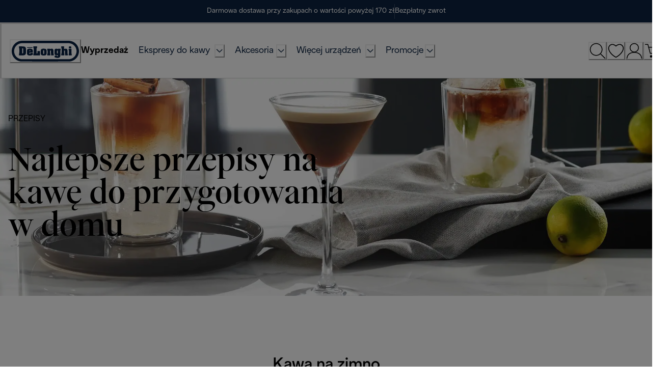

--- FILE ---
content_type: application/javascript
request_url: https://www.delonghi.com/4i-UcaFd9LOSrY4SS0-Sh4WjATs/ON3SpmJhVzpJzw/YG9R/IQZa/XQEVIQEC
body_size: 181726
content:
(function(){if(typeof Array.prototype.entries!=='function'){Object.defineProperty(Array.prototype,'entries',{value:function(){var index=0;const array=this;return {next:function(){if(index<array.length){return {value:[index,array[index++]],done:false};}else{return {done:true};}},[Symbol.iterator]:function(){return this;}};},writable:true,configurable:true});}}());(function(){R3();Ww2();jq2();var Ok=function(Fk,Kj){var Mg=bU["Math"]["round"](bU["Math"]["random"]()*(Kj-Fk)+Fk);return Mg;};var Gg=function(){return ["9C\f36","W(Q:O_TIY","1","\v\x3f/\vQ;JD","7O61/[:Q\v","\fX","4,","\tV+&S\r1.w(U8*.E4","MMD","&0nzpC","N>5\x3f\x40","5L>\x40\x07\x3f\x3fF2L4\\O_HyII-8&U\'+=0)D>","\x40y>E:]C#\x3f\nB>","3[>SY\tD","OE21:D:!","EFQ","q\'d","\x40m","4M\x07U","I>1\"T<!","[\nR[\rSHO;\x3fD\" ","m}k\x00Q8/V1:/i=w/\bb<i>`Nk\x075D9-`1!g=n]\fb>^0b6]&yqglo#eh*/V18\f\nRn$\x00T\'V>jOcM)|jIl%\x40`=\"i/\b6]7po/|}k\'`\b\'Dc\f\rL{7\'7i-PIZQYb`59\x3fiw/ bkOh|h\x00b7&\x00wH:p\nV\x3f;n`jYhL\x00E\t}#E81$>E8R/$0bfz)|}k\x00v6kF5adi\vg/3DUp\b`jghD(&G4v7(2kow/ &rk(fx|dY\'`\r2j:7iZ4<\'0d8o)Tq[oCb\x07\f`2pNiw/\b&rk-da_|jA\x00:{\n\"6`;\"f4\x408] \'\x00!\'a>jO`Sxmk\x072>v4v7)`o~0w/=2\rT(pj+oif\x00<6e#rw$\b\x00%%t=o.`j9|mkn`9u:C\fyw-\vc3{-i>JeZS[hg\x00k4\x071k\b[7.bCmEy\\L\x00\x40\v`8\fnl/\t Sbi/pj)~uN)wVp\n#X=w/;#\bEgj)wGx/y36`5#2_F\b%%H#N>nGP|m`&r/V1:8Q5A,\v\';9e&cj)vk\vfl{|6G1:2|\\46\n+N>GwG\\R+d9\'/k\n6\f\n\x3f\x07(e\x3f3;D`jUaD(\f`<{\b\vyq;b\btoF\x07Fn)|tY85R&`3w8+8!I\x00zO`Sxmk\t*c  \x07C)\"8,w,(t)L>y\\)dok~\x3fl:/i\fg/U#Z;JOSxmk\t*`%,;D\x079ib\nN<o>pj*Yt|n\x07`\r2\x40:7i[<\x3f3yi5o%dnk\x07\f`3B:C\vyu\x3fbQ0e1i>OD[EKo\x00\x00J=#w,f bElM)|jIl%\x40`=\"il/. Sbi\bVi2|m`\f\f&!\x00cH:qV\r70`;m\x07j)g_p\bt8E\t#`&D<LA:j\'0blLQ|mk\n6k8*87iZ\t+73n`jtUL\x00B\r\x402K$Ow/5_0bly\\)|xl\x00k1J1:\x3fie=w/8!\'V\x00-Nc9{vk\vl~3`\"5iw/&_0blf2|m`:JF\n3p\n8Z<i>dH kVKqY)6`\"mir\t)\'Tr>`a1p]\x07,1`6o&J87iZ\t+#\'8i>b\rmk-Ce(O`11b8XcwX\t-\'0O6jVo[mkd\x40(8MH:\nFVl>bCiEy\\L\x00x \x07`\x3fliu#db\'G{-i>M}*S[n/\'`\r&b:0w$cSIblp\b`jJD(&G4u\'(2g7/\'ybi`j)j}k$8\x40(\x3fV1:fX\x3fX\r70j\x00oFKO\x3f\f\x40H1n`uB-<8o\rp\f\f+to7po/|}k\x07`\r\"f:/n>AWf>g\x3f`)|9|oxm 0`\b/6c5J<8o3/7\"qjiVi2|mxs!\"6`4\"feRg*70a\ry>bNvJk2v4r2`(t\v&*Q6Rr>`y&dtx0\'`\t\'g!e\\g*70b\x3f`\f`|9|i~\b\x07f\x4036c\'!\'>bO&\x00!0rjw\x40)|A`(/!cy\x07/R1,ma(a;.b`1YHlHk`\x40`\b9_/1\'3fk\x40fCP|md(#eB*:x2:\fg/\bT+l\x3f_=hNm}\x00B\tBB->Fq/\x00%&rk-J|dY5\x00JQ37iX40i>gd>Vmk4%;q6c\'$\vyu9^0a\bF%yy._k|+~\'GkE-F[(%\x004Aa1X`j)|jfl2m)6`P=\vyu\x3f;\x000gji>`}Qj}k$=hw6`6!0rw$\v\v>bC9t}.wf{3s}8u\x40)ye6\'0b\fRVS__`\x00k-1+iT[\v\';J9n`jMdN\vq`-&D7t\b.(NR%w};n~*&N6`6\t:/J\fg/8\b2En`jMAO(\f`#E81$>E=q/\x00$&rkq_|jA:o~\'M!ljw(\v\';g>F\f`|9|kl/\x40qY>p\r\x079\x00%I\x3fN>g\x40)|Bsl$!c6k>/jw(\v\';g9`){j)whIyv4pC9cn0w/\x3f5U\tDi>w\x40)|G]l/!cyJ1:\x3f+=w/8!\'V\x00-Nc9u\x07~\x00`%<CC\f|l/+\x3f\fr>`a%sp<6{*#w$\x00Ib\x3f_%{j)w}d)t`6b5!\"jp,w/:=TX`j+iS9\x00Mv6kB)$dimn3\x00Egj)wUgjy36`2_l/+\x3f1i>MjZu}l\x00k\x07\tB1,k\\$\v\';pF\b`iE\x40H2%f\x40\ft5v!:\tl{&\x00^0b*Bfml4g~\f&e7:i\fg/V\bEn`jZVO(ab 76v!:\x3foO\rc\f,Mo>pj+j}kfV&`3*>rw$#4k\ry>bO\\Jk*`\"5v!:\b#9\x00%\"g>iX#X[h\x00I9/k\n!0]\x3f{7\';{j)w|~\x3fv5r\x00C\vyu7\x3f<0b]ja2|m`w6k96g/i>Af b`=IHs\x40y\btfY)6`\b9fjl/<bi(pj+hF`g\x00{= ;L`\b8Y\ry>cxVmk1D\x40`6mj^\n2^0b\x40&Of\f|as\x00g&`3d=Np\n8Z\ry>bOXgk2D9-`1#pL46nj>`a_|jA& 0IH:\x40X#5+(ai:Ej>Vmk11dE/6`\vf2_a9\x00%$g8a>K)|mK\v\'`&`3/Np\r\x3f\ry>fOZQYpxeG2xJ<=Pkt\b.\b\x40Oy=^T%R&`7.gQ:a[\x3f\"4b~`jMAO(\f`#E81$>E=q/\x00$u1i>Oa>S[hh\x00VB#rw$(\f>bE\x07MIYKqv4C\byw/1Q\b6>`a&p\x07`\rkH:[a[\x3f>!G~`j\tO(\f`w(\fEY7\t$aji\x07Fn)|tY$!Qy1J18\x408X =\t1D\"O:`jEvk\vl{|6v!:\tBl/(<[jj(pj+i{xn\x07`\r r:rw$$`\ny>`h#Uvk\v`E\"/6`J\x3f8~0w/<2%T/pj)~{\x00{}% g8w$>+S\x009I[qoG8\x00`\v9\":iu<\x000k-i>v}2|m`0&ub173io7$\'0i9{K`j)zt\f`pis/$({-i>JG$S[h5","\'9","YS5AUN\x07OE>3%Dg","<;F.GD_\rO","(\tB.AOy\tII","G5D\v0>W;\\BC\tSKO","GNXl*/5U\'+R","O","LGBX|X013S:=","\tM\\g6/9S!R:","","V","8\v\\W\x3fDLNOU","6M\vUN~C_15","R\b\v.","J.IMN","NDK-$2`<6X22:M)","F=Z:[\v%\x3f","\x00j\f","HO)(5Dc-G","\"3A8S;","f\x3fF,%go.*J4y| 2i`","KL2&\'L\x3f3FF\b7hoZe","/-#F\'*3\x40","2\tH-I\tD\vR^\n($D-0S","O2(\"","A\v31d\x3f\\8\x40F\rMMN,","ME","U44\\","+Y","44Qh","v\x07","&\x3f\\I)\\","G\tSK","A\v3)Q\x3f","<B6DmD\v","\"9L>+D","V(","(A6S4>4","0>","U/&","1G!u\x3f4W3G","k","8b\r","2\\>D"," M","\"O\b<",">S6IoJX","2A\fUDD","86\nD;D_BJ^D\n>5\"D#4","Whc","N:_4>\'QX<O_","O\x07^YG:/\"d\"!D","QJXB^.2D",")_\rU","D95(\\>D","*ZE^\vI",":8G)","N>53","=0S/\'","ZI^","_;(","PC[\f","8!/\\4[+#(\tb<\\SmSO^6.8b/(","NBIIX;.!O","#U&=\x3fM(",",Q;\\","S\r","(UT","M0","NYH2(\"","","5N#4S:\x3f5L","\x07\x3fM+\x40&","\'$N#","NMN8\\XB","\'H M2Q%","\x40K1&#\x40)!","/9E+\nL","P\x3fK\rD_","P","4G\vJHKMF6%vD 18)M{Y\bq.FzxSFN_C0/\x40#!","\tM\\|:3%H!*","2.,q&+D>9>M)e\v#,F","NEP:",">D/ ","7I","\"9N%-","\x3fG5X\v2.M","MI4","\b8W/(EP (M6Fq.\tQG\x3f[\vS^\vIYX:a8N iU\t5>D>\x07\x3f)M9MQ+bCX;$$:+WC[=(M)W\f=\x3fJQM5FR\x40Y\\U\n0#<D-0\'(\b3W4z\x07Qx\tQCDE^:37U!6*\tY[99\\3Y\n","7(","B4\\LJ","U!S3","NND","B9KRX_EF65/\f+2O\b","O\x3fOUN","=Y<A7A\v","\x40>K \x40O\x07l\\E>28G/sAQE8P\nN3[","&3K","S\b7\x3fJ,M+X[\r","PCP\rq+!b:9K/_\x3f","(GF4(%P\x3f","wE=+3B:d0D&=\\4D3","56","\x07\"z\bWzA\vDY\t_\x40O","5\tO\x3f\b:\x40YU\fz341\f\'*","{","YII0%3t\r4N\v;2M5B","\x07H","q-K\\",">","V\x3f5\\_\n5\x3f\b","NE\r","\v","B89Z:B\x07>4","RB^045I=0S","F\f\'mY\t","VN\nVE^\rq+!b:9K/_\x3f","N:\'7T\"0","Rh\tMX_-$T>4S0A<X=","y:3 H-! N1.z>Q\x07\".W3G","P7","F[~O1%3S+6","\tMIF3(2N","U\t9/",";A#S\n","FO","2[.mBD\fX^","U","\x3fM.dLBEE2$\"S\'\'6T$3[/","Gd\'","/6","Y+ \"D","1<Q3^StS[X>1&D*","25\bW(]UD","o\tII~6,3g!6\x40","B\x3f5\bK","w\x3fD\x07\'\x3f.F,ITJX","19E","xe:","(L6^","1\x3fC\bB#;r/G\v\x40xZBK3","F.j\rN\\X^","N\'","<6F(kOE\r^XC0/","NXK<*D ","B6F4\\","wW]kR\x07E\f","\r=59\x40id\x4018{b4zQ3F_\x07NO$8B! EP;2\\:_\x00\"zB(IUNN\fE*5%H*!WN[ 4M{z%3\b\x40(IFNF","(F.","*)u\t;(\\7S806","<=ZB","7S\v ","33P;!U\'\x3f9d4U","K3W5b.","R\v%;f,MU","T_\x07[EF3","_COTZO-","x5a"," (X(\fA~","I\t","%U\t3K","S6ID","4S","Y\x00=5\x07F4L"," :U!","%Q5Ey\rPC^:aD=/N\x00[5M,S","Q\v%\x07J9M;\x40_\t","(3","\'D5G6S#3\"J=FM","Q","\'70D&=\\4D($4J5F","1G)","\x00","O\x07^YG:/\"l! ","\fD_","w MJI{K+($b!*H","E\tKEM>59S","L\x40\x00OC^+-3w/(","zwX`","7b\\F>8!S\'#U/$65F\x3f_\x0069","=l-F/SDX^^&3R-6Q&","5f","1(x)Y>.FN","GWD^IY<)7O)!","e+2B6;(A4X+\'\x3f\b","6G\x40_RB","^2E\x0733\nW#{\v\x40_\r",">\nN3\\WN","V<0","\b","r&9L\fY:\x3f","V)M\r","Q\t ","Y:5S!0U\t\v1N","0","2\x07F\nGO_H^E(23SnTV=2","T(I","\b<5N/}\v(","P*DX","73F8W","R\v!",":F*2N\x3fZ","$e#Q3HmDKEqk78W2cnw","\t6y/-}","\x40:,%D8(","9D>[\v\x3f./w#X","#\x3f\vU\x3fm\tDEqEY+$8D<","/RCM3$vu/( !;A588>\bMENX^","\x07\x4023K.E","4\x00P","F.mDF\rSXh&\b2","\x40.AO","\"9F4","#U911","+%i+%\x07r1A6_","u\x0063C*6W\t\v/K)_%\x00M9\\NE","3Y>+U","W","G>M#&","[\'3A3DUR\vUMD8$","k4X%(W5Z","MJIbK2$",")G","3.I5B\v5","*N3[\fHDN","v[L","NI^53L","C0=","0=(N\x3f",":m511M5B","$|","o\tII","47\x07O","E\f\x00\x07nm{","p\x07=\x3f","/$$G0S","$4I","C1(G4B","W4)\tJ/E","\x07D",".M<_%\x3f!Q5\\BDuMD;-3S","P9\x40E^XI-(&U!N","\v\x3f;F>xTLS","\".F","<!N\r18g+B\x07>4","X)Y>.F","-E","F\"\\\r\x40H|NI4\t3\x40<0D\x005E>E07","%\x3f","=N-","2X\r=/P","(]\x07!","V30","bQ\x07F"," ","*4u","11%","O>B+=\x3f\vM.[=X\tZbK2$","JED;.!","K$$9j2B0)\r",";.;`;0L=3FY\x00%(\tO\x3fZ","\x402I\rbD\fX","N09U6B","H\t9\\/D","\x07_FO<5","O\x07^YG:/\"","D1.M)","WMEG\rN_h-.!R+63\x40","X\\[D","3\\",";)[>{\'\x3f\"W;","O>B=%5D\x3f}EJX_","V+&0m923","7","_^-$3U S\b\'","X\x3fS",">/F4L","BJQIN)7O:+","VN\x07","","=3"];};var Lg=function(){return ["\x6c\x65\x6e\x67\x74\x68","\x41\x72\x72\x61\x79","\x63\x6f\x6e\x73\x74\x72\x75\x63\x74\x6f\x72","\x6e\x75\x6d\x62\x65\x72"];};var cm=function(){var sh;if(typeof bU["window"]["XMLHttpRequest"]!=='undefined'){sh=new (bU["window"]["XMLHttpRequest"])();}else if(typeof bU["window"]["XDomainRequest"]!=='undefined'){sh=new (bU["window"]["XDomainRequest"])();sh["onload"]=function(){this["readyState"]=4;if(this["onreadystatechange"] instanceof bU["Function"])this["onreadystatechange"]();};}else{sh=new (bU["window"]["ActiveXObject"])('Microsoft.XMLHTTP');}if(typeof sh["withCredentials"]!=='undefined'){sh["withCredentials"]=true;}return sh;};var PY=function(zH){return ~zH;};var VW=function(Pm,pw){return Pm%pw;};function Ww2(){xA=+[],c2=! +[]+! +[]+! +[]+! +[],b6=+ ! +[]+! +[]+! +[]+! +[]+! +[]+! +[],B2=+ ! +[]+! +[]+! +[]+! +[]+! +[],UU=[+ ! +[]]+[+[]]-+ ! +[]-+ ! +[],SF=+ ! +[]+! +[]+! +[],d8=[+ ! +[]]+[+[]]-+ ! +[],XB=! +[]+! +[],VB=+ ! +[]+! +[]+! +[]+! +[]+! +[]+! +[]+! +[],TA=+ ! +[],gU=[+ ! +[]]+[+[]]-[];}var FW=function(Hh){return bU["Math"]["floor"](bU["Math"]["random"]()*Hh["length"]);};var zm=function ph(Gs,KS){var zW=ph;for(Gs;Gs!=Z8;Gs){switch(Gs){case v3:{Og=bs*jn-kt+XI+Aj;Gs+=zG;Vn=qP*jn-Zn-Th-kt;Gm=jn*qP-bs*Aj-Th;jq=jn*Zn+qP-KH*bs;Ys=XI*KH+jn+Zn-Eq;Aw=Eq*XI+qP*KH-nI;Tj=XI+bs+Zn*St*KH;Bt=jn*Aj-St+Zn-nI;}break;case fF:{Wj=qP*Eq*Zn-bs*St;gj=Aj*qP*KH-Th+nI;cW=KH+jn*Aj-kt*qP;Nk=jn*Zn-Th+bs;hS=kt+St+Th+jn*bs;sj=qP+jn*St+bs+XI;On=qP*jn+St-Th+XI;Ln=bs+Eq*jn-Aj;Gs-=K2;}break;case J6:{qs=KH-nI-bs+Eq*qP;Gs-=D;qk=KH+bs+Zn-kt*Eq;Hw=qP*Aj*nI-Th;AY=kt-qP-nI+Eq*St;Oq=Aj+kt*bs-nI-qP;ZH=Zn+KH+Aj*Eq+kt;}break;case Zp:{NY=bs*nI+jn*Eq+XI;mt=bs*jn-St-Th*nI;Gs=CG;DM=Th*XI*Aj-Eq;p0=qP+kt*St+Zn*jn;Gk=XI*qP+Eq*bs*KH;}break;case b8:{DH=Eq*Th+bs+qP*kt;pk=bs+qP*Eq-kt-Th;Gs-=j8;Ww=nI+qP*bs+Th;bI=KH+Zn*Th-qP-Eq;Ew=St-Zn+KH+Eq*Th;bW=qP*kt+Th-Eq;PH=Zn+kt-qP+Aj*KH;}break;case Id:{LH=KH*nI+Aj+jn;Gs+=mF;SW=KH*jn-Th*kt-XI;AH=jn+XI+Th-Aj-KH;Uk=jn+Eq*Th+qP+kt;fW=Zn+jn+Eq+qP;WH=kt*XI+jn*nI*bs;}break;case jp:{Gs=Z8;Ds.push(Tn);xW=function(lI){return ph.apply(this,[Kd,arguments]);};CP(WL,[cs,qS(qS({})),Tn,Ut]);Ds.pop();}break;case BF:{Gs=Z8;if(Xj(Pw,VP.length)){do{II()[VP[Pw]]=qS(MI(Pw,Eq))?function(){return l0.apply(this,[cC,arguments]);}:function(){var jh=VP[Pw];return function(AW,pM,Hk,mh){var g0=Jk.call(null,kn,rW,Hk,mh);II()[jh]=function(){return g0;};return g0;};}();++Pw;}while(Xj(Pw,VP.length));}}break;case Cd:{Fq=Aj+jn*Eq-Th+bs;Gs+=K3;RH=Eq*kt*Aj-bs+qP;hM=qP*Zn*bs-Th+Aj;zq=Eq+Aj+qP*KH;dP=bs*jn-Aj-Eq-KH;cM=kt*Zn*Eq-St*Th;ck=nI+jn*kt-bs-Th;qH=jn*Eq-kt+Zn*bs;}break;case p3:{sq=St*Aj*qP-nI-Zn;Gs=wG;At=nI+St*bs*qP+XI;LP=jn*Eq-Aj-KH-Th;Hg=bs*KH+nI+Aj*jn;vH=jn+Zn*kt*Eq+nI;Ak=qP+Th*jn-Eq+St;Tm=St*XI-kt+qP+KH;}break;case qK:{Mn=qP+Th*Eq*XI-nI;ms=qP*jn+kt-nI+bs;T0=qP*Zn+kt+XI*St;xm=XI+St*Zn*qP+KH;VY=bs*qP*Aj-Zn+Eq;Dq=jn+bs*XI+kt*Eq;lY=qP+Zn*kt*KH;Gs-=GC;}break;case TK:{Gs+=XA;Fh=XI*qP*kt*nI-Eq;vm=KH*XI+jn+qP*Th;XH=nI*Aj+jn-kt+bs;mP=Th+jn*Aj-kt+Eq;VM=bs+qP*jn;kM=Aj*jn+qP*bs*Eq;bM=KH+bs*XI-Th;}break;case k8:{sP=bs*Aj*St*Eq+kt;Kw=Zn+bs*jn-qP;Gs+=T7;Vs=Th*Aj*XI-Eq+nI;dq=qP*Th+bs*jn+Zn;}break;case NU:{Gs-=Kp;return mg;}break;case Dp:{Zt=bs+KH*Zn*Th-qP;Gs=XL;vq=Zn*jn+Aj-KH*nI;sn=Zn*jn-St*qP*nI;GI=bs+St*qP*KH-XI;}break;case hd:{var WP=VW(MI(Zk,Ds[MI(Ds.length,nI)]),tP);var RW=tk[nW];Gs=XG;var pt=Yg;}break;case MG:{Nt=XI*Zn+Aj*Th*qP;wM=jn*Th+Aj*KH+XI;YM=kt+bs*jn-XI;Pq=kt*qP*XI-Th-St;dM=qP-Eq+jn*kt*nI;G0=qP*Eq+Zn*Aj*bs;EM=KH*XI*nI+St-Eq;wn=Th*XI+Aj+jn*bs;Gs-=gG;}break;case R:{Lj=Aj+KH*Zn*qP*nI;MH=KH+Zn*Th*bs*St;Gs=qd;kP=KH*jn;Lw=qP+bs*Eq*nI*KH;}break;case V3:{Gs-=l8;var VP=KS[xA];Bn(VP[Yg]);var Pw=Yg;}break;case pG:{return dn;}break;case J2:{Vg=Eq+kt+nI+Zn;Xh=qP*St+XI-Zn+Eq;pI=XI+Zn+qP-Th;Rt=nI+bs+St*kt*Eq;k9=nI+St*Aj-Eq*Th;Gs=b8;RO=nI+KH*bs+kt-Aj;}break;case bK:{Gs=Pd;Xr=qP*bs*KH-Eq*Aj;zl=KH-nI+jn*Zn+qP;nO=Zn*qP*bs-kt-nI;rN=KH*XI+St-Eq-kt;}break;case Mv:{Sl=Aj*XI*Th+St*Zn;Vz=jn*Zn+kt+qP+XI;VR=Zn*Th-Eq+qP*jn;Gs+=gC;BN=St+kt*jn+KH;hQ=Zn+Aj*Th*St*qP;l1=Th+bs*Zn*kt*Eq;}break;case c2:{l4=jn*kt*Th+Aj+KH;DE=XI*KH+Th+St+kt;v4=jn*Zn-Th-KH*kt;Gs+=IB;hE=St+qP*XI*Th+Aj;fr=KH+bs*XI*nI*Eq;rz=Zn*KH*Eq-kt*Aj;}break;case hU:{x9=XI+KH+jn*bs+St;Ex=jn*St-nI-KH;tD=kt*XI*nI*bs-qP;UQ=Eq*qP*KH+kt+bs;Gs=C2;CJ=Zn+jn*bs+Aj+Th;tE=jn*St-bs*Eq+Th;ZO=St+Aj*kt+jn*qP;}break;case UF:{X1=Eq+Th*nI+St*jn;Gs=A7;ZE=Aj*qP+jn+bs*XI;qZ=Aj*jn-Th-St*Eq;Kr=bs+Zn+XI*KH-nI;nT=XI*bs*nI*Eq-St;}break;case MB:{Gs+=Bp;return [[nI,nI,nI,nI,nI,nI,nI,nI,nI,nI,nI,nI,nI],[OZ(Ew),Oq,OZ(Vg),tl,OZ(bs),kt],[Oq,OZ(Vg),tl],[FZ,kt,OZ(Aj),OZ(St),Oq],[tP,Eq,OZ(Th),nI,qk],[],[OZ(Th),Aj,OZ(Oq),Z1],[],[],[KH,OZ(kt),OZ(Th),OZ(qP)],[gx,Yg,OZ(kt),kt],[OZ(KH),OZ(Th),Aj],[],[OZ(nI),bs,OZ(qP)],[]];}break;case N3:{LQ=XI*St*kt-Zn;Iz=XI*Aj*kt-Zn;gN=nI*XI*qP*Th+KH;GR=bs-Th+XI*Eq*Aj;V4=Eq+jn*Aj+qP*Zn;WT=jn*bs+XI-Zn-nI;HQ=jn*kt*Th-XI+nI;Gs=BA;qJ=bs*KH+jn*qP-nI;}break;case IU:{XE=qP*St*Zn+Th;d9=tQ*s4-zz-xO+RN+XE;b4=XV+Tl+Fh+ck-Gl-d9;nR=Zn+Eq+XI*qP+jn;N5=St*jn-Th;VO=XI*bs*nI+Th+jn;Gs=E;}break;case qd:{vD=XI*St+nI+KH*Th;nV=Eq*KH*Zn-bs;AD=KH*Eq*St-bs*Th;Gs+=n3;ZZ=Aj*bs*Eq*St+nI;A9=St+nI+bs*Eq*KH;UT=kt*St*Zn-bs-XI;}break;case TF:{Gs=Ed;n9=bs-qP+St*jn;lN=KH*bs*kt*St-qP;bl=Th*KH+XI+jn*Zn;XJ=Zn*bs*St*nI*Th;}break;case wp:{rx=XI+kt*jn-Zn-Eq;lE=qP*jn-nI-Aj*bs;bz=qP+St*jn+kt-Eq;Gs+=VA;Ux=kt*XI*qP-Zn;OO=Eq-KH+bs*kt*XI;ZQ=KH*XI*nI+St-kt;AJ=St*Zn+qP+jn+kt;}break;case p8:{b5=kt-XI+qP*jn-nI;nQ=nI+St*jn+Eq*Aj;Gs=rB;Jx=XI*Th*Aj+qP+KH;lQ=jn+XI*KH-bs+Eq;V9=KH*XI+Eq*kt+Zn;S4=St*jn+Eq*qP*bs;}break;case NC:{Gs=Wd;jx=jn*St-nI+XI-Eq;YQ=Aj*jn+Zn-nI;CV=Th*St*XI-KH*nI;DD=KH*XI*Th+Aj;sr=Eq*Aj+Zn+jn*St;BV=St+jn*Aj+XI;}break;case Kd:{Gs=Z8;var jR=KS[xA];RV.LF=ph(FU,[jR]);while(Xj(RV.LF.length,Q2))RV.LF+=RV.LF;}break;case Ld:{KJ=KH*Zn-qP+Th;pD=nI+Aj*bs+Eq+XI;cZ=kt*Aj*Eq-Th+nI;jE=kt+Aj+Zn*St+nI;P5=Eq*XI-Zn*Aj+KH;fQ=Eq-Th+kt*qP;Gs=KC;}break;case kf:{zD=Eq*Th*Aj*KH-Zn;sl=Aj*jn+bs*XI+St;sE=Zn*Eq*kt*St+Aj;gl=St+jn*KH-Aj-nI;t5=nI+kt+jn*KH-XI;Gs+=LB;}break;case D7:{sx=St*XI-Eq*KH;Yx=qP*Zn+bs*nI*jn;Gs+=kG;Mr=Zn*jn+bs-St*Eq;Ul=nI-Aj-kt+Zn*jn;RT=XI*Eq-Aj+jn*qP;}break;case Z7:{dE=Zn*qP*bs-Th;gE=St*Th-nI+jn+Zn;rV=XI+St*jn-Th-KH;Zl=XI+nI+Aj*jn-Zn;Gs=C;n1=jn*Zn-kt+St*KH;B1=qP-Aj+KH+Zn*jn;Br=Zn*jn-bs-Th*Eq;}break;case D:{Gs=bf;SR=kt-Zn+bs*jn+St;Kz=St*jn+Th+kt*KH;qN=jn*KH-Th*Zn;fO=jn*St+Zn+bs*XI;G5=qP*jn-bs+Aj*kt;bO=Aj*jn-Zn-qP;tx=Zn+Aj*jn;}break;case bf:{nJ=Zn+qP*jn+Eq-bs;Gs=k8;IJ=St*XI*kt-Th*KH;GJ=XI*Eq*bs-qP;YV=Eq+qP*Zn*bs;FQ=jn*KH-Eq*nI*Zn;qE=Eq+bs*qP*Zn+St;sQ=Zn*jn-nI-qP*Eq;Jl=nI*St*jn-Aj*qP;}break;case j2:{Gs+=N3;return ph(zC,[QE]);}break;case lG:{s9=Eq+jn*Zn+KH*bs;AO=Th-nI+Eq*jn-Aj;C9=Eq*Aj*XI+qP+kt;OD=bs*Aj-Eq+jn*qP;Gs=pL;RD=qP*nI*jn+Eq-Zn;s5=jn*qP-nI-bs-Zn;Ix=Zn*nI-Aj+St*jn;}break;case TB:{Gs+=VB;J9=qP+Eq*nI*St*Zn;WJ=XI*Aj-Th-KH+qP;J5=qP*St*bs-Eq*kt;Tx=XI+Th*jn+Eq-qP;TV=qP+bs*XI+St*KH;}break;case JC:{Gs=zF;Zn=Th*St-qP+bs;KH=Th-nI+Zn;Aj=Th*nI*Eq+bs-St;XI=bs*nI*qP-Aj;jn=qP*bs-kt+Zn*Aj;P1=nI*KH*XI+bs*jn;}break;case If:{Gs=gv;L5=Eq*KH*kt*Th-St;AV=Eq+XI*Th*KH;IO=nI+jn*Zn+bs-KH;C1=bs-Aj-St+qP*XI;}break;case sC:{Gs+=qG;var w9=KS[xA];Jk.mK=ph(gU,[w9]);while(Xj(Jk.mK.length,qv))Jk.mK+=Jk.mK;}break;case c8:{NR=jn*St-XI+kt+bs;Gs-=s7;CE=jn*Aj-XI-Th-bs;Ax=QN-NR+P5-dz+KH+CE;Rl=KH*nI*XI*kt;ql=bs*St*Th+qP-Aj;}break;case O3:{VT=KH+Th*qP*kt;Gs+=ZA;tP=KH*kt+Th-Eq+nI;VQ=XI-Th-qP+Aj*Eq;jJ=Th+Eq*St+bs*qP;kr=St*Eq-Zn+bs;H9=Eq*qP+Aj*nI;}break;case qU:{g9=Th*kt*XI*bs+Zn;Gs=pf;LT=St*nI*Aj*KH;PD=XI*bs+qP+Zn;GD=Zn*jn+Th+qP-bs;}break;case SK:{Gs=Z8;Az=[[OZ(KH),St,OZ(nI)],[OZ(Zn),Oq,OZ(Vg),Oq],[gx,Yg,OZ(kt),kt],[OZ(Ew),tl,OZ(qk)],[OZ(Oq),s4,Yg],[],[vx,Eq,OZ(qP)]];}break;case XG:{while(Xj(pt,RW.length)){var IZ=sV(RW,pt);var RR=sV(RV.LF,WP++);dn+=ph(Y7,[rO(DT(PY(IZ),PY(RR)),DT(IZ,RR))]);pt++;}Gs=pG;}break;case q:{Gs+=hK;return fD;}break;case Ed:{xS=XI+jn*qP+Aj+St;CQ=St*KH*Zn+jn*Th;Jz=jn*qP-KH-nI;Gs=dL;mN=bs*jn+Th-Eq;qr=kt+KH-nI+jn*St;WR=jn*Zn+kt+nI;}break;case FC:{zx=St*XI-Zn*nI+qP;MZ=St-bs*nI+qP*jn;Gs+=gB;mx=Zn-Th+St*bs*KH;R4=qP+KH*Zn-bs+St;cr=XI*Zn-KH-kt-bs;}break;case rB:{EE=qP*nI*jn+KH*bs;MV=jn*bs+Eq+XI-Th;r4=Aj*jn-nI-qP*KH;Gs+=TA;YJ=St+XI*qP-kt+jn;JO=bs-Th-kt+jn*Aj;Hr=qP*nI*XI+KH+jn;bE=Zn+KH*XI+qP-nI;}break;case tA:{return ph(Sf,[Tr]);}break;case K8:{Gs-=m7;KR=kt*jn+Th+Zn+St;w1=jn+Zn*KH*Aj+kt;P4=nI*qP*jn+KH;Lx=XI*bs*kt-Aj+qP;}break;case Zd:{Wz=XI+Zn+qP*bs*Eq;ml=XI+jn+Zn*qP-Th;zN=St*jn-Aj+qP+kt;OT=KH*XI*Th-qP-nI;XV=qP*jn-XI-St*KH;Tl=jn*Eq-Zn+kt*Aj;Gl=Th+qP+kt*XI*bs;Gs=IU;xO=Zn*nI*Eq*St*kt;}break;case p7:{zZ=KH+Eq*kt*bs;ST=kt*St+qP+Th*jn;dR=XI+Eq*KH-Zn;kN=jn*Th+Aj*XI-KH;LO=Aj*XI+Eq*KH+bs;dD=Aj-Zn-Th+St*jn;Gs=Xf;}break;case f7:{Gs=VB;vQ=jn*Aj+XI*Zn;tT=XI*kt*St-qP-jn;BR=qP*St*Aj*Th+kt;kE=Zn*jn+Eq+kt+bs;}break;case A:{YR=Zn*St*KH+Eq+Th;hV=XI-Eq+Zn+KH*St;RN=jn*Aj-XI*qP-kt;Gs-=VF;lx=XI*qP-nI+kt+Th;I4=jn*Zn+KH*Aj;S5=qP*St+kt*Eq*Zn;rT=Aj*Zn*KH-qP*Th;}break;case jK:{fN=jn+kt*Zn*XI-KH;MD=XI*Zn-kt+Eq-KH;Ar=kt*Eq*XI*nI-bs;PT=qP+jn*nI*Zn+XI;A1=jn*nI*Zn-KH*Th;Gs=c8;}break;case nC:{Gs-=QU;ZR=jn*Aj-St-KH-Th;c1=St*jn-Aj-Eq+Th;gR=bs+Eq*Aj+Zn*XI;IR=Eq+jn*bs-XI-Th;bD=Zn*bs*St*kt+nI;ON=XI+jn*KH-Zn*St;}break;case pK:{Gs=U7;PV=kt+qP*jn+Aj-XI;m9=XI*Th+KH-Eq;K9=Th+KH*jn-qP-Zn;DQ=KH*St+Zn+jn+Th;Y9=jn+nI+Th*Zn*XI;}break;case WG:{Al=qP+Aj*XI-St*kt;kl=Zn+Aj*nI*Eq+jn;ZV=jn+Zn+KH*kt-nI;AN=KH-bs+Eq*XI+Th;Gs+=A;TE=KH+Eq+jn*St-XI;TD=nI-bs+jn*Zn-St;CZ=Th*bs-kt+jn+XI;U4=Th*St*XI+qP-bs;}break;case g7:{mr=KH+Zn+XI+kt+jn;Gs=D7;qT=XI+bs+Zn*jn;NV=Zn*nI*jn-kt+Eq;ZD=KH+XI+St+jn+qP;HE=St*jn-Eq*KH+bs;Dl=XI+qP*Aj*St;}break;case b6:{c9=nI+Th*St+Aj*XI;Gs+=fv;qD=qP+Aj*XI+KH-Eq;wO=Eq+XI*Aj+Th+Zn;Pr=Zn*XI-Th-St*qP;Nr=Zn*Th+KH*XI-jn;LJ=Eq+jn*kt-St*Zn;}break;case Sf:{var KN=KS[xA];p9=function(ZT,c4,T9,UZ){return ph.apply(this,[VG,arguments]);};return Bl(KN);}break;case H2:{if(kR(typeof tV,V1[kt])){tV=DV;}var mg=wz([],[]);Gs=MF;m4=MI(bQ,Ds[MI(Ds.length,nI)]);}break;case Lf:{Gs+=Qv;zQ=Eq*Zn*bs*kt-St;GE=XI+jn*Eq+kt+bs;QS=kt+Zn*jn-XI-Aj;OV=Th*Zn*St*KH-jn;XQ=St*qP+KH+jn*bs;}break;case nd:{Gs-=gK;Qx=kt*jn-Eq+Aj*XI;fz=Aj-St+kt+XI*KH;rS=Zn*Eq*St*Th+Aj;wR=Th*bs-Zn+jn*Eq;FT=Zn*XI*Th+nI-jn;HT=bs*Aj+St*jn;KO=Th+bs+jn*Aj-qP;vl=KH+jn*Zn+bs+nI;}break;case MC:{Gs+=NA;Cz=XI*St+bs*jn;dx=Aj*jn+qP-KH*kt;k4=Cz+hz+bS-dx+gD;KE=kt*St+Th*Zn*KH;lV=kt*XI*Th-Eq+St;dJ=Eq+jn*Th-kt;}break;case wf:{MR=Th*Aj*XI+jn-qP;Ir=Aj*bs-nI+jn*qP;pN=qP*Aj*bs+kt*jn;Gs=N3;p1=KH*Aj*Zn-Th*jn;}break;case L6:{FJ=Eq*XI*nI*bs-KH;Gs+=PA;ID=Th+St*Zn*KH+jn;cQ=Th+kt+qP*bs*KH;sO=jn*Eq+KH*Aj+kt;QT=St+jn*bs+XI-qP;QD=jn*Aj+nI+St*Zn;}break;case QF:{zV=jn*Eq+kt+Aj*Th;zE=jn*Aj+Zn*KH+St;Fz=kt+Zn*KH-Aj+jn;Gs+=kp;Vr=kt-Zn+jn*Th-Aj;x4=jn*Aj+Eq-XI+Zn;F1=Zn+kt*KH*St;Gx=XI*Aj+Eq-bs*Zn;mQ=KH*kt*Th+Eq*XI;}break;case vf:{G1=St*jn*nI-qP+kt;Cl=St+KH*XI+Eq*Th;kJ=jn*St-qP*XI-Zn;wE=jn*Zn*nI-XI-kt;sD=St*jn-kt-Eq*Zn;br=KH*XI+bs*Zn;jO=nI*Aj*kt*XI;Gs=q6;XR=XI+KH-Aj+bs*jn;}break;case vG:{IQ=nI*St*Th*Aj*KH;Z9=qP+bs*KH*Aj+kt;K1=jn*Aj+qP*bs-kt;rQ=Th*qP-XI+jn*Zn;mT=jn*St-Th*bs*nI;Gs=AK;IE=Zn+St*Eq*XI+kt;}break;case Wv:{E5=KH*Aj*bs;Gs=Ap;QO=KH+Eq*XI*Th-jn;BQ=KH+bs-Zn+jn*Eq;bx=bs*XI*nI-qP*kt;O4=Zn+KH*Eq+jn-Aj;}break;case HC:{NS=nI*XI*qP-St+Eq;Mz=nI+Eq+KH*Aj*Th;LN=Eq*Th*bs+St+jn;gD=Aj+kt*qP*KH-jn;TO=Eq-nI+Zn*bs+jn;kT=Zn-nI+jn*bs;Gs=wp;qx=KH+Eq*XI+Aj;}break;case f8:{Bx=KH+Zn+Th*qP*Aj;U1=bs*KH+Th+jn*Aj;j1=Eq*nI*XI-qP+Zn;PQ=qP*bs+jn-St;PE=jn+kt-Aj+St+XI;Gs-=s8;MO=XI+jn-kt+St;}break;case Vv:{gJ=bs*Th*qP*Zn-kt;Gs+=j7;LZ=St-Aj+Zn+jn*nI;ll=Aj*St+kt*Zn*XI;q1=kt*XI-qP-Eq-Th;KT=Th*jn+Aj-qP;T4=Aj-Eq-nI+qP*jn;}break;case TA:{var r5=VW(MI(w4,Ds[MI(Ds.length,nI)]),wx);var Cr=jZ[d4];for(var IT=Yg;Xj(IT,Cr.length);IT++){var FD=sV(Cr,IT);var JS=sV(p9.sA,r5++);fD+=ph(Y7,[DT(rO(PY(FD),JS),rO(PY(JS),FD))]);}Gs+=x6;}break;case C7:{Gs-=AC;Oz=kt+qP*jn-KH-Th;N4=XI*qP*kt+St-bs;gZ=jn+Th*qP*XI+St;YN=XI*Th+jn*qP-Aj;kZ=Aj*XI+jn*St+bs;Tz=St+XI*nI*Aj*Th;CN=nI+Th-kt+Zn*XI;q5=KH+kt+jn*Aj-Zn;}break;case sL:{r9=nI*St*Aj*qP;Yr=nI-Eq*qP+jn*Zn;d5=KH*jn+Aj-XI-Zn;H1=Zn*jn+Eq*nI*Aj;LD=Eq+jn*Aj+bs+kt;sT=jn-KH+XI*qP+kt;g1=Zn+Aj+qP*jn-KH;Gs+=Qp;}break;case DL:{hD=nI+St*bs*XI-qP;DS=jn*bs-St;XT=XI*Th*KH-Zn+bs;Gs=Bv;z5=jn*Th*kt+XI;}break;case AL:{Gs+=sv;Px=nI-St+qP+bs*XI;Sx=Eq*Zn-bs+Th*jn;xT=qP*XI*kt-Eq-jn;rZ=KH*nI*jn-Th-Aj;}break;case M6:{Y4=Th+XI+Zn*Aj+St;Gs=p7;H5=nI*jn*bs-Aj+Zn;rr=KH+kt*XI-Aj-qP;X5=Zn*KH+Aj-St-kt;p4=kt*jn-XI-KH;}break;case t7:{M5=Zn-KH+jn*qP*nI;q4=jn*Aj-Eq+XI+Th;dV=nI+jn*St-bs*kt;KQ=KH+qP*jn+St-kt;kO=Aj*KH*qP+nI-XI;Yl=qP*XI+jn*kt+Aj;Gs=wf;UO=Eq*bs*XI-kt*nI;hN=Aj*bs*kt*Zn+nI;}break;case Jp:{Gs=Z8;return l5;}break;case E:{AQ=nI+kt*jn+Eq;GZ=jn+Zn*Aj*Eq*kt;Vl=bs*Eq*kt*Aj+St;fZ=Zn+KH*Eq*nI*St;Gs+=qK;z4=Zn*Th*XI-KH;Y5=Zn*jn+Eq-St-bs;UR=KH+Aj+bs*XI*Eq;}break;case HA:{Gs=j2;for(var V5=MI(lD.length,nI);PZ(V5,Yg);V5--){var TQ=VW(MI(wz(V5,hx),Ds[MI(Ds.length,nI)]),p5.length);var Sr=sV(lD,V5);var YT=sV(p5,TQ);QE+=ph(Y7,[DT(rO(PY(Sr),YT),rO(PY(YT),Sr))]);}}break;case hK:{PN=qP*Aj*KH-kt;Gs=xf;d1=Zn*KH*Th+qP;mD=XI-KH+Zn*jn-Th;D1=KH+Aj+XI*Zn+bs;}break;case QL:{while(Xj(E9,W9.length)){J1()[W9[E9]]=qS(MI(E9,St))?function(){return l0.apply(this,[JA,arguments]);}:function(){var sN=W9[E9];return function(NQ,nr,rR,ZN){var wr=RV.apply(null,[NQ,qS({}),rR,GN]);J1()[sN]=function(){return wr;};return wr;};}();++E9;}Gs=Z8;}break;case nA:{Ol=jn*Zn+kt-qP-XI;JD=nI-Aj+jn*Th*bs;VN=Zn*jn+XI+bs*Aj;S9=qP*St*Th*bs-kt;NN=St+KH*qP*Zn+XI;bR=Th+Aj*Eq*XI+KH;Fl=jn*qP-St+Aj*kt;Gs=Hf;}break;case Z3:{lr=nI*Zn+jn+qP+bs;VV=St+Eq*XI-bs*kt;OQ=XI*Aj*Th+jn*bs;HO=XI*Zn-nI+qP-Eq;D5=nI*XI*Aj-bs+St;Gs-=UB;YE=KH*Aj-bs*Zn+jn;}break;case BB:{cz=qP+XI+St*jn+kt;kz=XI*Aj+KH-nI;xQ=Zn+Eq*XI*nI+jn;Q4=Zn+XI+jn*Th;xz=XI+Zn*KH*kt+St;fJ=XI*Aj+bs+nI+St;Gs-=T7;}break;case gK:{vr=Aj+Zn+bs*kt;K5=bs*kt-Eq+XI*Th;tQ=kt+Zn*qP;Il=kt+St*Aj+KH;Gs=T8;VZ=Aj+KH-Eq+Zn+kt;Q1=Aj*St+Th*Zn*bs;}break;case IA:{FO=KH+St+Eq*bs-Th;kn=Zn*Th+Aj*kt+nI;Gs+=b7;bN=kt*KH*Th+St*bs;Ez=Zn+Eq*XI-Aj*KH;dr=St*Th+KH*Eq;H4=kt+Eq+Th+bs*qP;X9=qP+Zn-bs+KH*Aj;}break;case w7:{Gs-=T7;while(PZ(hO,Yg)){var NO=VW(MI(wz(hO,Lr),Ds[MI(Ds.length,nI)]),XD.length);var nD=sV(pr,hO);var nz=sV(XD,NO);Tr+=ph(Y7,[DT(rO(PY(nD),nz),rO(PY(nz),nD))]);hO--;}}break;case x6:{qz=qP+bs+Th+XI-Eq;I5=qP*kt*nI+Zn-bs;s4=St*Th+Aj-bs;vx=Zn+kt+KH-bs+Eq;Gs=J6;}break;case r6:{Gs+=rd;j5=Zn*jn+KH-Aj+Eq;HD=XI*kt*Aj+Eq+Zn;Rx=nI-Th+Eq*jn-KH;fl=nI-KH+XI*kt*Zn;S1=Aj+jn*bs+St+Eq;JZ=XI*nI*Th*Aj-bs;}break;case f2:{fT=qP+XI+jn*St-nI;SQ=jn*St-Th+XI-Zn;PJ=qP*St*KH*Th+kt;N1=Zn*nI*jn-KH-Eq;Gs-=O;}break;case Y7:{var wZ=KS[xA];if(Vx(wZ,P3)){return bU[Rz[Th]][Rz[nI]](wZ);}else{wZ-=C8;return bU[Rz[Th]][Rz[nI]][Rz[Yg]](null,[wz(HR(wZ,KH),Z2),wz(VW(wZ,W8),fC)]);}Gs+=m8;}break;case CG:{Gs-=Xv;Lz=jn-Eq+kt*qP*XI;I9=qP+Eq*bs*XI-KH;jD=qP*jn+Eq-XI+Th;C4=nI*Zn*KH*St+bs;BT=Eq*jn-kt-bs;KD=Aj+kt+Zn*qP*KH;wl=Eq*qP+Aj*jn;}break;case Hd:{Gs-=WG;k5=kt*nI*jn+qP*bs;PR=Eq*kt*Zn+bs;XN=Aj+jn+qP+Th-kt;FN=Aj*St+bs+jn*qP;YD=bs+XI*Eq*Aj*nI;}break;case T2:{mJ=jn*kt+Eq+Zn*Th;zT=Zn*Th*Aj+kt*St;Gs=Vp;BJ=Th+bs+jn*Eq+nI;Gr=nI-bs+Aj*jn-St;kV=KH+jn*Aj+bs+XI;wN=jn*qP+KH+XI*bs;xE=XI*Th*qP+KH+bs;}break;case IC:{vE=jn*nI*Aj+Th-bs;kQ=jn*kt-Eq-bs+XI;FE=St-Eq+jn*kt;nZ=nI-Eq+St*Zn+jn;pQ=bs*Aj+KH+jn+qP;TS=jn*Aj-kt+bs+XI;WD=KH*bs*nI+Eq+jn;Gs=g7;}break;case wL:{bZ=jn+Eq*Zn*Aj-kt;cN=St*jn-bs+Aj*Eq;R1=Aj*jn+kt+Th;Xx=Zn*jn-bs-qP-XI;b1=St*Aj+jn*Zn+nI;SD=St*kt+jn*Eq+Aj;jN=St*XI+jn+Zn*KH;Gs-=Op;}break;case lF:{Gs+=q6;Wr=jn*qP+St*KH-kt;cl=jn*Zn-qP+Th+Eq;QV=Zn+jn+KH-kt;hZ=nI+kt*St*Eq*qP;EO=Eq*jn-Zn+XI;}break;case KC:{WE=St*Aj+bs+XI*nI;IN=KH+Zn*bs+Eq-Th;UD=qP*Th+kt*bs-Eq;Gs=Mf;T5=bs*jn-Zn+Eq-XI;}break;case j6:{Mx=St+bs*Zn+qP*jn;mE=jn*KH-nI-kt*XI;BE=Eq*kt+Zn*jn+Aj;jr=Th-Eq+qP+jn*Zn;Gs-=Sf;xl=Aj*jn+Eq+XI*Th;}break;case Hf:{EV=Aj+qP+jn*nI*Zn;Gs=N;vJ=qP+XI+Aj*jn+kt;AE=Th+jn*bs+St-Zn;BZ=Aj*jn+Eq-KH;}break;case Ap:{I1=Zn*KH*qP+bs+nI;Gs=HC;cE=bs*Aj+Eq*kt*Zn;Wl=bs+Zn*qP*KH-Aj;vV=kt+St+qP*XI-nI;qO=jn*qP+St*KH*Th;WN=jn*KH-XI-Th-Zn;}break;case Xv:{G9=qP*St*bs*Th-Zn;MN=XI-Aj+bs+jn*Zn;pT=kt+Th+Aj*jn+KH;Hx=qP*KH-St+Eq+jn;Dz=Zn*jn-Eq+KH+kt;Gs-=tp;T1=St*XI+Zn+qP-kt;QQ=XI*nI*Eq+qP*jn;}break;case XC:{n5=jn*bs+Aj+XI-qP;Gs-=jd;G4=St*bs+Th*XI*Zn;R9=jn*nI-KH+XI*qP;bV=Eq*jn-kt*Th-Zn;}break;case wG:{Gs=TB;F9=bs*St*nI*Aj+Eq;OE=Zn*Th*KH+bs*Aj;DO=Th*kt+Aj*St*bs;SE=qP*bs*Th*Aj+KH;O9=Th*jn+bs+St+Aj;hT=jn*Th+bs*Eq*nI;}break;case dp:{zO=XI*Th+kt+bs*jn;RZ=St*Zn*KH+qP;Gs=I6;lZ=nI+jn*St-Aj*bs;Fr=qP*Zn*KH+nI+Th;hJ=Th*St*jn-KH*XI;vO=bs*jn+Aj+Zn-nI;}break;case KA:{Gs-=m8;m5=Aj+XI+Th+jn*Zn;pO=Zn-KH+qP*St*Eq;sR=bs*Zn*Th+Aj-Eq;Jr=Eq*Zn-XI+St*jn;n4=jn*Eq*Th-nI-XI;UN=kt*XI*KH+Eq-St;}break;case XL:{WZ=jn*St+XI+Aj-Eq;B5=XI*bs+Th*Aj;xR=jn+Aj+XI+bs*qP;wD=Zn*Th*Eq*kt-XI;Gs=kB;TT=St+jn+bs*Zn+XI;Hl=nI-bs+Aj*Zn*kt;}break;case zL:{LR=Aj+Th+Zn*XI-qP;MQ=bs*Th*St*KH;lR=XI*bs+Aj*jn+nI;L1=jn*Aj-Eq*KH+nI;dQ=XI*KH+Th*kt*qP;Dx=XI*Zn+Eq*jn-KH;xx=XI*Zn+Aj-kt;Gs=MG;TZ=XI*Aj*kt*nI-qP;}break;case Af:{dl=kt-XI+jn*KH+Th;lO=St+qP*jn-Aj-Zn;kx=KH*Aj*Eq+jn-Zn;t4=kt*KH*XI-Th*qP;Gs=Z6;}break;case VG:{var O5=KS[xA];Gs=TA;var d4=KS[TA];var w4=KS[XB];var gr=KS[SF];var fD=wz([],[]);}break;case xL:{xN=jn*Eq*Th-qP+XI;jl=Eq-qP+XI*St*bs;Nl=St+Aj*XI*Th+Eq;zS=bs*Zn*KH-kt;Gs+=H7;}break;case Z6:{Gs-=l8;M9=jn*Zn-bs-nI-XI;lT=Aj+bs*KH*Zn+XI;W1=St-Eq*kt+jn*qP;L4=jn*Zn-XI+St+bs;v5=Zn+jn*Aj+bs*XI;nN=Zn*kt*XI-St;AZ=jn*KH-St*nI-Aj;}break;case r2:{qQ=jn*Th-St+Zn*bs;fR=Zn+kt*XI-qP+Th;cS=Eq+KH*qP+Aj*kt;Pz=XI+Zn+Th*qP*Eq;xZ=Aj*nI+jn;tN=XI*KH+jn+St+nI;Gs=bG;}break;case qA:{fx=kt*Eq*XI+St;XO=Eq*jn+Zn+kt-XI;vZ=XI+jn*Eq+kt;Yz=bs*nI*jn-KH+Aj;Gs=F7;}break;case BA:{vN=St*kt+XI*KH+bs;mz=qP*St*KH+Eq+nI;P9=Th-bs-Aj+Eq*jn;h9=Th+kt*Aj+jn*Zn;Gs-=EL;cR=KH*XI+bs*Zn-Aj;RQ=Aj-XI+qP+jn*Eq;}break;case U7:{rl=KH*nI*Zn+Eq+Aj;c5=qP*Th*Eq*Aj+St;Gs+=TK;j9=Zn+St+KH*qP*nI;bT=KH-St+Eq*jn;}break;case Pd:{Gs=qU;B9=St*XI+jn-KH-nI;tJ=Aj*St*KH+Th*Eq;Ox=KH-kt+St*bs*Aj;PO=Aj*kt*XI-Zn+qP;zz=jn*bs+St*kt+Th;Wx=XI*Zn-qP*Eq-KH;f4=St*jn+Zn*Aj+KH;}break;case N:{SV=St+qP+jn*bs+Aj;dZ=Aj-Eq*bs+jn*qP;F5=Zn*bs*kt*Eq-nI;tR=bs*nI*KH+jn*Zn;Gs-=Z7;JV=Th+XI-St+jn*qP;mZ=bs+jn*St+Eq+Zn;Q9=XI-Eq+bs*jn-kt;}break;case Wf:{Gs+=jU;dT=Zn*qP*Th*bs+Eq;gT=qP-KH+bs*XI*kt;q9=Th*XI+Zn*jn;DN=St*jn-Th-KH-nI;Fx=Aj+St*Zn*KH;}break;case L:{gV=Aj+jn*St+qP-KH;mO=qP*XI+St-bs;wJ=kt+St*jn-bs*qP;RE=KH*Th-qP+jn;hl=KH+Th*Zn*XI+Aj;Gs-=Iv;}break;case d8:{var SO=KS[xA];var l5=wz([],[]);var l9=MI(SO.length,nI);if(PZ(l9,Yg)){do{l5+=SO[l9];l9--;}while(PZ(l9,Yg));}Gs=Jp;}break;case Lv:{Qz=qP+bs+XI*Eq*Aj;GQ=Eq*qP+XI*St*kt;vz=jn*Th*bs-St*qP;W4=XI*bs*St-Zn-kt;Gs+=f6;}break;case gU:{Gs=Z8;var MT=KS[xA];var UJ=wz([],[]);for(var WQ=MI(MT.length,nI);PZ(WQ,Yg);WQ--){UJ+=MT[WQ];}return UJ;}break;case zA:{VE=KH+XI*Th*Aj-St;EN=Eq*Zn*KH*nI+jn;nE=bs+Zn*jn-Eq*qP;g4=KH*XI*Th-Aj*nI;Ll=qP*jn-KH-Aj-Th;ME=Th+Eq-St+jn*qP;Pl=qP+Aj*Eq*kt*KH;Gs=lG;Z5=qP*Eq*KH*kt-nI;}break;case AK:{JN=nI-Th+St*KH*Aj;w5=Eq+jn*bs+Zn-St;M1=jn*kt+Th*XI*KH;dN=jn*qP+KH*Th;Gs=K2;ET=KH*Aj*St+jn+XI;Qr=Eq*KH*Zn-kt-bs;}break;case F7:{gO=KH*St*qP+kt*XI;cD=Th*Eq*qP*St-nI;x5=bs*Aj+jn+XI*KH;nl=nI+qP+bs*XI*Eq;Or=bs*Th*Zn*Aj-jn;E1=Eq+Zn+jn*kt;Gs-=q2;}break;case MA:{Gs+=tA;D4=jn*Aj-kt*KH-Eq;Rr=XI*KH+St*jn+Zn;nx=KH*jn-kt-Zn-Eq;gz=Eq*XI+bs*jn+Zn;L9=St*Aj+jn*qP;A4=jn*KH+kt-bs-Zn;}break;case SG:{Gs+=lB;HZ=Zn+KH*jn-XI+nI;WV=jn+Th-KH+XI*St;sz=Eq*jn-Aj*bs-Th;wQ=Zn*XI+nI-Aj;xD=XI+KH*qP*Zn+Eq;Ml=Zn*jn-Eq-Aj-bs;Gz=jn*kt-qP+Zn-St;YZ=qP*St*KH*nI+Th;}break;case pL:{zR=Aj*St+XI*Zn-Eq;R5=jn*qP-Th-kt*Zn;Gs+=nd;BD=Zn-bs+KH*XI+kt;Bz=nI-qP+Aj*St*KH;C5=jn*KH-Aj-kt*qP;MJ=Zn*jn-Aj*nI*Eq;AT=Aj*jn-Eq+kt*St;jT=jn*bs-Zn*kt-XI;}break;case jG:{for(var NE=Yg;Xj(NE,YO.length);NE++){var cT=sV(YO,NE);var pZ=sV(Jk.mK,x1++);FR+=ph(Y7,[DT(rO(PY(cT),pZ),rO(PY(pZ),cT))]);}return FR;}break;case Bv:{D9=bs*Zn+qP*jn;TN=KH*jn+St-Th*Aj;v9=jn*kt+Zn-nI;N9=kt+Eq*jn+Zn+Th;Gs=l7;f5=jn*Zn-kt*qP;wT=bs+jn*qP+Th*Zn;}break;case gv:{GT=KH-Aj*bs+jn*qP;Nx=Aj*Th*nI*Zn*St;cx=kt+Th+KH*XI-jn;QR=bs+XI*Aj*nI;Gs=BB;vR=XI*Aj-nI+KH-kt;XZ=Th*jn+bs+XI;}break;case kL:{QN=St*jn-qP+Th*nI;HV=Zn-Eq-bs+qP*XI;fV=bs+kt+jn*St+Th;O1=jn+Zn*kt-qP+Aj;UE=Aj*jn-nI+bs+Zn;Gs=jK;fE=jn*kt+St-Eq+Zn;tO=HV-fV+O1+UE+fE+tQ;OR=jn*Aj+Zn-Eq-XI;}break;case Jd:{var gQ=KS[xA];RV=function(jz,NT,U9,OS){return ph.apply(this,[Tp,arguments]);};return xW(gQ);}break;case F8:{Gs=SG;tr=Th+qP+KH*Zn*kt;CD=St*Th*qP*kt-bs;Sz=Aj+kt*jn+KH-XI;tZ=jn*kt-Zn-Eq-nI;m1=XI*kt*Eq-jn-Aj;Xz=bs*XI*kt-Th-Zn;}break;case MF:{Gs-=nA;while(pz(cO,Yg)){if(jQ(Q5[V1[Th]],bU[V1[nI]])&&PZ(Q5,tV[V1[Yg]])){if(g5(tV,DV)){mg+=ph(Y7,[m4]);}return mg;}if(kR(Q5[V1[Th]],bU[V1[nI]])){var GO=Hz[tV[Q5[Yg]][Yg]];var pV=ph(m3,[GO,Q5[nI],cO,wz(m4,Ds[MI(Ds.length,nI)])]);mg+=pV;Q5=Q5[Yg];cO-=l0(R6,[pV]);}else if(kR(tV[Q5][V1[Th]],bU[V1[nI]])){var GO=Hz[tV[Q5][Yg]];var pV=ph.apply(null,[m3,[GO,Yg,cO,wz(m4,Ds[MI(Ds.length,nI)])]]);mg+=pV;cO-=l0(R6,[pV]);}else{mg+=ph(Y7,[m4]);m4+=tV[Q5];--cO;};++Q5;}}break;case xf:{kD=jn*qP-Aj*KH-nI;HN=Th-KH+Zn+bs*XI;FV=KH*kt+XI*Eq+bs;ND=Aj*kt*XI+bs-Th;W5=jn*bs+kt+Eq+St;Gs=bK;IV=St+Zn*Eq*Aj*kt;lz=nI*Eq*Th*Zn*qP;}break;case dL:{mV=Aj*jn-Zn-bs*Eq;M4=Th*Eq+kt+jn*Aj;Gs=XC;JQ=bs*KH*Zn+jn+St;NZ=XI*Eq*St-KH*Aj;Ur=KH+Zn+Aj*Th*XI;xV=jn*bs-KH-kt*Zn;SN=bs-XI+Zn*Aj*qP;rE=XI+bs+jn*Zn-qP;}break;case FK:{mR=Aj*St+Zn+jn+qP;DR=jn-nI+KH*Aj-Zn;Gs-=n8;JT=nI+Aj*Zn+bs*jn;jV=qP*jn-XI*Eq-bs;cV=bs*jn+Zn+nI;}break;case T8:{pR=St*qP+Eq+Aj+XI;b9=St*kt+Aj-bs+XI;Zx=qP*St+bs*kt;EZ=KH-Aj+XI+Eq*qP;hz=Th*St-XI+qP*KH;WO=Aj+Th*KH+XI*nI;GN=nI*St*bs+Aj+Zn;Gs=M6;CR=Eq+bs+XI*qP+Zn;}break;case Xf:{A5=KH*tQ-kN-LO+dD;Gs+=cC;wV=Th+XI*qP-KH-Eq;bS=XI-Zn+jn*St+kt;ED=nI-KH+jn*bs;Ql=XI*nI+KH+Aj+jn;LE=Zn+jn*Aj+kt*Eq;f9=Zn+Th*kt*jn+Aj;}break;case Wd:{SZ=XI*qP*Th-kt-nI;t9=jn*Zn+Aj-Eq*qP;BO=qP+kt*jn+Aj+XI;Gs+=BA;X4=jn-Aj-qP+XI*KH;ES=Zn-Th*kt+jn*Eq;Dr=qP*kt+jn*St+Aj;}break;case Tp:{var nW=KS[xA];var F4=KS[TA];var Zk=KS[XB];var K4=KS[SF];var dn=wz([],[]);Gs-=GK;}break;case U:{CO=bs*qP*KH-nI-jn;EQ=jn*Aj+XI+KH*Th;Gs=QU;VD=bs*jn-Eq+Zn-Th;Nz=Aj*nI+qP*jn+bs;}break;case v6:{sZ=jn-kt+Zn*XI-Aj;DZ=qP-nI+kt+Zn*jn;Gs=UF;KV=Th+XI+Aj*Zn*KH;LV=nI-kt+Zn*KH*bs;zr=qP*jn-Th-bs*Eq;hr=bs*jn+Aj+KH*St;UV=XI+jn*Th*Eq+bs;Er=Zn*qP*St-KH*nI;}break;case z2:{Gs+=Np;z9=Aj*jn-St+Th*qP;pJ=jn-KH+St*Zn*qP;TR=Th*jn*kt-qP-Eq;rD=Th*nI+Aj+jn*St;AR=XI*bs*kt-qP*Zn;}break;case LK:{return [[kt],Zn,OZ(KH),OZ(Th),Z1,OZ(Zn),OZ(tP),J4,OZ(nI),St,OZ(H9),FZ,Ew,OZ(Th),OZ(Zn),OZ(St),bI,Yg,FZ,OZ(AY),OZ(kt),Th,s4,[nI],OZ(qz),RO,OZ(Aj),OZ(Z1),Eq,OZ(Th),OZ(kt),Ew,OZ(Zn),Yg,OZ(k9),UD,OZ(kt),St,OZ(Aj),OZ(KH),OZ(I5),Z1,Z1,[kt],St,OZ(Oq),qk,OZ(qP),Zn,qP,bs,bs,OZ(s4),Oq,Th,OZ(FO),tl,Z1,OZ(Eq),OZ(Z1),Th,Th,qP,OZ(qP),Zn,St,OZ(pk),Vg,tl,OZ(Eq),OZ(Eq),OZ(Z1),tl,OZ(s4),Zn,kt,OZ(bs),OZ(dz),Ew,Oq,nI,[Yg],OZ(AY),bI,OZ(kt),FZ,OZ(JR),dz,OZ(qs),H9,Zn,Th,OZ(qk),OZ(bW),tl,OZ(Z1),bs,OZ(J4),VQ,OZ(qP),Th,[Eq],[Yg],OZ(J4),[Th],nI,bI,kt,OZ(bs),Eq,Yg,bs,s4,[nI],OZ(tl),bW,OZ(Aj),Zn,OZ(bs),OZ(Vg),Ew,Yg,OZ(Z1),OZ(nI),OZ(Th),kt,OZ(bI),U5,Zn,OZ(VQ),AY,Eq,nI,OZ(Th),OZ(Zn),bs,OZ(Aj),Zn,OZ(Aj),OZ(Eq),Vg,OZ(gx),VQ,OZ(Ew),KH,nI,OZ(Z1),bs,OZ(Aj),OZ(tl),[St],Oq,nI,OZ(Th),Ew,OZ(pk),Vg,Aj,OZ(Aj),qP,OZ(qP),Ew,OZ(Th),Aj,OZ(H4),tP,OZ(Eq),kt,nI,Oq,OZ(qz),J4,kt,OZ(J4),DH,OZ(Th),OZ(kt),bs,OZ(Zn),nI,OZ(bs),kt,OZ(Oq),OZ(s4),s4,OZ(kt),OZ(Z1),AY,OZ(bs),nI,OZ(Vg),wx,OZ(Vg),Th,qP,OZ(Th),bs,OZ(Aj),OZ(FO),VQ,OZ(vx),Th,Z1,Eq,OZ(Z1),St,OZ(nI),OZ(Ew),nI,nI,OZ(bs),Yg,nI,Zn,OZ(Oq),Vg,OZ(Vg),Oq,nI,OZ(s4),nI,qP,OZ(nI),nI,OZ(qP),Ew,OZ(qk),Aj,OZ(Z1),XI,bs,OZ(Z1),OZ(kt),kt,OZ(St),OZ(Th),tl,OZ(Z1),St,OZ(nI),OZ(Aj),AY,OZ(qs),kn,OZ(Zn),OZ(wx),FO,OZ(kt),nI,OZ(Z1),Oq,Th,bs,nI,Aj,qP,OZ(tl),OZ(kr),FO,OZ(Z1),nI,OZ(Aj),OZ(kt),kt,nI,qP,OZ(Zn),OZ(Z1),AY,OZ(kr),Ww,OZ(Th),OZ(qk),qP,bs,OZ(I5),tl,qk,Eq,OZ(bI),s4,nI,OZ(bs),St,OZ(AY),bs,bs,Th,Aj,OZ(Vg),OZ(Eq),Zn,OZ(s4),Th,bs,bs,OZ(vr),Vg,s4,nI,Ew,OZ(bs),bs,OZ(wx),Ew,Aj,Th,OZ(Th),OZ(kt),OZ(Z1),Zn,OZ(KH),nI,OZ(nI),OZ(Vg),XI,OZ(tl),Vg,Th,bs,OZ(tl),KH,OZ(kt),KH,OZ(Z1),DH,qP,OZ(vx),Z1,OZ(kt),OZ(bs),OZ(XI),DH,OZ(Aj),Vg,OZ(Vg),Th,Vg,OZ(Ew),Oq,OZ(gx),[Th],OZ(Oq),OZ(qP),Vg,OZ(KH),kr,dz,OZ(Ew),Eq,qP,OZ(qP),OZ(K5),E4,OZ(Th),Z1,Yg,OZ(Xh),cZ,nI,OZ(tl),Th,qP,OZ(tQ),cZ,OZ(KH),Vg,OZ(vx),OZ(rW),rW,tl,OZ(vx),Th,Yg,OZ(nI),nI,OZ(nI),tl,OZ(Eq),OZ(Ew),Zn,bs,[Yg],bs,OZ(Oq),KH,OZ(KH),OZ(Aj),Aj,kt,OZ(kt),Z1,bs,OZ(bW),bs,OZ(Aj),Oq,OZ(Aj),OZ(Th),kt,Zn,nI,nI,Zn,OZ(bW),DH,OZ(Zn),OZ(Z1),OZ(Ew),OZ(kt),Yg,Aj,nI,OZ(kt),tl,OZ(s4),OZ(tl),Vg,OZ(Z1),OZ(Th),Ew,Th,Eq,kt,OZ(nI),OZ(kt),OZ(St),kr,OZ(vx),Z1,qP,OZ(Zn),KH,OZ(qk),OZ(kt),OZ(Z1),OZ(Eq),KH,OZ(St),Oq,bI,OZ(kt),qP,OZ(Eq),OZ(s4),Oq,Eq,Aj,qP,OZ(St),kr,OZ(Th),Ew,OZ(RO),H9,OZ(Aj),qP,OZ(qP),Zn,St,OZ(nI),OZ(H4),Il,OZ(Ww),tl,qk,OZ(qP),OZ(kt),Yg,bs,nI,Aj,qP,OZ(tl),OZ(Oq),[St],s4,nI,OZ(tl),qk,kt,Aj,OZ(bs),OZ(St),kr,OZ(Zn),Th,[Eq],OZ(Aj),Z1,OZ(s4),Zn,St,Zn,OZ(Aj),OZ(Eq),Vg,OZ(J4),DH,St,OZ(Ew),Oq,Eq,OZ(vx),Z1,k9,Z1,OZ(Oq),kt,OZ(rW),XI,FO,Ew,OZ(kt),OZ(Oq),OZ(nI),tl,OZ(vx),Z1,Zn,OZ(bI),kt,OZ(qk),OZ(Th),Z1,OZ(VZ),XI,OZ(bs),kt,OZ(Vg),St,OZ(Th),Zn,bs,OZ(vr),Ew,Zn,OZ(KH),Z1,kt,OZ(bs),OZ(Oq),Vg,OZ(qP),Yg,qk,Vg,OZ(Z1),Z1,OZ(Eq),bs,St,OZ(vx),kr,OZ(s4),Ew,OZ(qs),vr,qP,OZ(qs),XI,OZ(tl),tl,OZ(Ew),qk,OZ(nI),Yg,OZ(Zn),OZ(Th),Vg];}break;case cC:{Ds.push(T5);Bl=function(r1){return ph.apply(this,[KG,arguments]);};ph(h8,[U5,CT,Z4,px]);Ds.pop();Gs=Z8;}break;case K2:{RS=bs+jn*St+qP;KZ=jn*qP+Zn-Aj+XI;qV=sR+m5-KZ+Hg;hR=KH*bs*Aj+XI*kt;Gs-=jL;pE=XI-kt+jn*Aj+Eq;B4=Aj*jn-kt+bs*KH;}break;case C2:{Zz=jn+St+qP+XI*KH;Gs=WB;k1=Eq*nI+KH+jn*bs;Kl=kt+KH*bs*Zn+qP;Uz=qP+kt*jn+St+Eq;j4=Eq*KH+jn*Zn*nI;dO=KH+jn*Aj+qP*Eq;}break;case Mf:{U5=Th*qP*bs-XI+Zn;CT=XI*Aj-St;Gs-=LB;Z4=Th*XI*St+jn-qP;px=bs+Th*qP*St-Eq;gx=kt-XI+KH*Aj+bs;Tn=Zn+jn*nI*Aj-XI;}break;case vA:{El=XI*St+Th+kt-KH;Gs=MC;vT=XI*bs+KH*Th+Zn;GV=jn*Th-Zn+qP-Eq;ER=jn*Th+kt-St-nI;Kx=jn*Aj-qP*Th-bs;}break;case A7:{Gs=dp;Y1=KH*jn-XI*bs+Eq;JE=KH*jn-Th-Aj*XI;qR=St*qP+Th+jn*Aj;Cx=KH*bs+XI*Eq*Th;}break;case C:{Gs-=I8;Zr=bs*St+jn*qP-Eq;xr=St+XI*kt*Eq*Th;Xl=KH*qP+Eq*kt-St;QZ=Eq*jn-St+Th-nI;f1=nI*XI*Eq*bs-jn;jBG=kt*qP*XI-bs*Eq;}break;case fK:{j8G=qP*jn+kt*St-nI;K3G=jn*Zn-Aj*bs*qP;npG=qP+KH*kt*bs*St;Gs=xL;Y7G=jn*bs+Aj*qP*kt;vfG=Zn+jn*qP+Th*bs;k7G=qP*bs*St*kt-nI;U7G=kt-Eq+XI*Zn*Th;}break;case Sd:{var W9=KS[xA];Gs=QL;xW(W9[Yg]);var E9=Yg;}break;case Iv:{kdG=KH*bs*Zn;TCG=KH+jn*bs-Eq*Zn;Gs-=Zf;w8G=St*Eq+jn*qP;XCG=Th-St+qP*XI+jn;Rc=bs+Eq*qP*Zn+jn;rCG=qP*jn-XI-St;}break;case QA:{nb=qP+kt*Zn*XI-KH;mb=kt-qP*St+jn*KH;BAG=Zn*jn-St+bs;HLG=Aj+KH*XI+Eq+nI;BGG=jn*Zn+kt-qP*St;Gs-=BA;spG=St*jn+Eq*Zn*bs;}break;case m3:{var tV=KS[xA];var Q5=KS[TA];var cO=KS[XB];var bQ=KS[SF];Gs+=M7;}break;case l8:{XKG=jn*kt+bs*qP+XI;Gs=r6;L7G=XI*Zn+jn+KH*Aj;Cc=Th+Zn*jn-Eq-XI;SXG=bs*KH*St+jn;l2G=KH*Eq*qP-St+Zn;DFG=Th+qP+jn*Eq+XI;}break;case Vp:{mBG=jn+XI*KH-Th*St;Gs=Cd;WfG=KH*Th*bs*qP+Zn;SJ=St-Eq+Aj*qP*Zn;fLG=nI*Th+jn*kt-Zn;}break;case QU:{Gs-=sf;pBG=bs*XI-kt+Zn-nI;XFG=Zn+XI*qP+jn+kt;p3G=nI+KH-jn+qP*XI;ABG=St*qP+jn+Eq*Aj;}break;case EL:{Vc=qP+nI+bs*jn;Gs=IC;bAG=jn*Zn+kt-qP;LUG=bs+Eq*KH*St+qP;UpG=KH+kt-Zn+bs*jn;LCG=St*nI+KH*Eq*Zn;Jc=qP*jn+Eq*bs+nI;sJ=Zn+Th+bs*jn+qP;h2G=bs*KH-nI+Zn*jn;}break;case DG:{k8G=Th*jn-Zn*Eq-kt;z7G=jn*nI-qP+Aj*KH;Gs=hK;AdG=Aj*jn+XI+bs*Th;c8G=jn*nI*Zn+St*kt;VUG=jn+kt*bs+Th*XI;FFG=Eq+St*KH*Zn+qP;N7G=Th*Eq*qP+jn;}break;case CA:{WXG=qP*jn+XI-kt*bs;cBG=Aj*jn-XI-bs;mKG=St*nI*jn+kt*bs;Gs-=x7;T3G=KH*Zn*Aj;L2G=Zn*Aj*St+kt-nI;g7G=KH*jn+St-Th*bs;}break;case BC:{Xb=Aj*jn+XI-KH*Zn;cFG=jn*Aj+bs+qP+XI;lfG=jn*Th+Zn-qP+kt;G3G=Zn*XI-Aj-Eq*St;Gs=p3;LFG=jn+Zn+St*qP*Th;d7G=KH*kt*Aj+bs-Zn;}break;case gB:{cGG=jn+St+Zn;Q7G=Aj*XI*Eq;pXG=Th+qP+Zn*XI+bs;kCG=bs*XI-kt-KH;f2G=kt+jn*Eq+XI-Zn;Gs+=NK;zUG=XI*Zn+KH+kt-Eq;}break;case zF:{WKG=Aj*XI-bs-kt-nI;Yg=+[];wx=bs*Zn-nI-Th*Aj;Gs-=S8;tl=kt*St+Zn-nI-Aj;Z1=Zn+St-KH+Th*kt;J4=Aj*Zn-Eq-St*kt;}break;case S6:{RKG=XI*qP-bs-KH+Th;vpG=St*jn+nI+Aj;QBG=St*bs+Eq*qP*Aj;YBG=jn+kt*XI*Aj+Eq;BdG=qP+Th*Zn*Eq*Aj;Gs=fF;kpG=Aj*jn+qP+KH*bs;}break;case bA:{bKG=Eq*qP*nI*bs+jn;g2G=Eq*Zn*KH+nI-jn;VfG=St*XI-bs*Aj+jn;Gs=qK;bGG=kt*jn+KH-qP-XI;q2G=St*Zn*bs;}break;case hC:{t2G=St-bs+KH*XI;Gs-=jd;OXG=jn*Th+XI*Eq+St;WCG=jn+KH*Eq*St+bs;Kb=kt*XI*Aj-St+Th;nKG=XI+Eq*jn+Zn+kt;}break;case G2:{Gs+=wL;P8G=Aj*Zn+qP*KH*Th;ddG=Zn+bs+qP*KH+XI;GCG=jn+KH*kt-Zn+Aj;JLG=jn+Eq-Th+kt*Zn;nXG=XI+jn-St+bs-Th;t7G=bs*KH*Zn+nI;}break;case K7:{Gs-=Gp;Yc=Aj+Zn*jn+St;ZBG=Zn*jn-Th+St+KH;mAG=qP*kt*XI-KH*nI;KUG=Th+Aj*jn+Eq*Zn;P2G=Zn*jn-St*nI;gfG=jn*Eq+Th+St+qP;}break;case I6:{wLG=qP*KH+kt+bs*jn;LpG=KH*nI-XI+jn*Zn;Gs+=Q6;cpG=bs-kt-KH+jn*qP;Z3G=St*qP*Zn*nI;m7G=Aj*nI*Th*XI-Zn;}break;case FU:{Gs=Z8;var O3G=KS[xA];var IXG=wz([],[]);for(var hpG=MI(O3G.length,nI);PZ(hpG,Yg);hpG--){IXG+=O3G[hpG];}return IXG;}break;case lp:{FZ=Th+St-kt+Zn+KH;BfG=Aj*kt+Th+KH+bs;JR=Eq+qP*Aj-Zn*Th;Gs+=FF;Bb=nI+qP*Zn-Eq-Aj;E4=Th*XI-Eq-nI+St;}break;case pf:{KdG=jn*qP-KH+XI-nI;Gs=U;Z7G=kt*KH*St*nI-qP;MAG=nI+Eq+XI*Zn-KH;TfG=XI*Zn*Th+Aj;AFG=kt+Th*St*bs*qP;AGG=qP*Eq*Th*KH+Aj;}break;case FA:{HCG=nI*St*KH*bs-Eq;sAG=Aj*XI+Eq*jn+qP;nUG=jn*Zn+qP*St;Gs-=z6;nFG=KH*kt*qP+bs*Zn;}break;case l7:{bUG=qP+XI-kt+jn*St;A3G=Aj*Eq-St+Zn*jn;R3G=jn+qP+XI*KH*Th;UUG=nI*St-XI+jn*KH;VGG=St*jn-kt-XI-Zn;z8G=kt*Zn*KH+jn-qP;r3G=Aj*jn+XI-bs;lJ=Aj*Zn+jn*Eq-qP;Gs=CA;}break;case q6:{hfG=jn*St+KH*Zn+nI;jLG=XI+jn*Aj+kt;dKG=nI*jn*Eq-KH+Aj;T8G=Th+KH*qP*Zn-St;M3G=St-kt*XI+bs*jn;QKG=Eq-Zn+XI+qP*jn;UXG=Zn*jn+bs-kt;Gs=sL;}break;case WB:{pGG=qP*Aj*KH+jn-nI;lXG=bs*qP*Eq*St-Th;OpG=Aj+St*kt*XI+jn;FXG=nI-Th+Zn*qP*St;Gs=l6;WUG=jn*Aj+bs+KH*St;}break;case AC:{K8G=bs-Zn+jn*Th-XI;zBG=Th*nI-Aj+KH*jn;Gs+=Np;Ac=St*Zn*kt+Aj;zb=qP*jn-Zn-bs*KH;nCG=St*qP+XI;}break;case VB:{GFG=bs*KH*Zn+Eq+Th;rGG=St-nI+qP*KH*Eq;L3G=Zn*Aj*bs;WLG=qP*jn-Aj-XI-St;XdG=jn*qP-nI+XI;XGG=qP*XI+St*Th*KH;Gs=K7;}break;case kB:{bFG=bs*nI*Zn*Aj*kt;wAG=Zn+nI+kt*jn;U3G=St*bs*Zn-Aj-Eq;d3G=qP+Eq*jn-St*Th;L8G=jn-qP+XI*St-Zn;Gs+=lK;FGG=kt*Eq*KH*St;}break;case Mp:{return [OZ(nI),Eq,nI,OZ(tl),Z1,OZ(J4),qz,OZ(Z1),nI,OZ(Zn),bs,Zn,OZ(kt),OZ(Eq),Zn,St,OZ(I5),nI,OZ(Z1),Zn,OZ(s4),s4,OZ(KH),[St],Aj,OZ(kt),OZ(St),vx,OZ(vx),qP,kt,OZ(qs),[Eq],qk,Yg,OZ(Eq),OZ(Hw),AY,Oq,Eq,OZ(Oq),OZ(St),Th,OZ(s4),[kt],Yg,nI,OZ(AY),OZ(kt),bs,bs,tl,bs,nI,OZ(kt),tl,OZ(s4),OZ(qP),tl,OZ(Oq),Zn,OZ(KH),nI,Oq,OZ(Oq),Oq,OZ(tl),KH,bs,OZ(qP),Zn,Yg,OZ(ZH),OZ(AY),OZ(kt),bs,bs,OZ(VT),s4,OZ(kt),OZ(tP),VQ,OZ(jJ),OZ(Th),OZ(kr),H9,wx,Zn,OZ(Zn),Oq,OZ(Vg),Z1,OZ(Xh),pI,I5,Zn,OZ(s4),Th,bs,OZ(Rt),k9,qz,OZ(nI),St,OZ(tl),qP,bs,OZ(Zn),Oq,AY,Yg,[Z1],OZ(RO),kt,KH,OZ(St),kr,OZ(Eq),OZ(bs),OZ(qP),[Oq],OZ(tP),XI,Vg,OZ(Oq),OZ(St),Th,s4,qk,OZ(kt),Yg,OZ(Aj),OZ(Th),Vg,OZ(XI),AY,Aj,OZ(Aj),Zn,OZ(bs),qk,OZ(qP),OZ(J4),tP,tl,OZ(tl),OZ(Th),bs,OZ(qP),nI,OZ(tl),Th,qP,Th,Yg,Th,Aj,OZ(Aj),[Th],OZ(Z1),St,OZ(nI),OZ(DH),DH,OZ(Z1),Zn,Zn,OZ(Vg),bs,bs,OZ(Aj),OZ(pk),Ww,OZ(Vg),vx,OZ(Oq),Z1,bs,OZ(vx),Z1,Zn,OZ(bI),s4,OZ(Hw),OZ(s4),Ew,OZ(ZH),pI,OZ(Vg),vx,OZ(Vg),OZ(AY),bW,[St],bs,[Zn],OZ(bW),tl,qP,OZ(Oq),OZ(nI),Vg,OZ(AY),Th,OZ(qP),Ew,[Yg],nI,nI,nI,nI,nI,nI,nI,nI,nI,nI,nI,nI,Aj,[Yg],nI,nI,nI,nI,nI,nI,nI,nI,nI,nI,nI,nI,OZ(PH),nI,nI,nI,nI,nI,nI,nI,nI,nI,OZ(KH),OZ(Eq),OZ(s4),Ew,OZ(pk),vx,Eq,OZ(qP),KH,St,OZ(nI),OZ(AY),Vg,RO,Yg,OZ(Eq),OZ(Aj),OZ(vx),Vg,FZ,OZ(BfG),AY,s4,Yg,OZ(KH),St,OZ(nI),OZ(qk),KH,OZ(kt),qP,OZ(qP),s4,Yg,OZ(AY),St,OZ(Th),bs,Yg,OZ(Zn),Oq,OZ(JR),[Eq],OZ(Ew),Vg,pI,kt,Z1,OZ(Bb),pI,bs,OZ(kt),tl,OZ(tl),E4,nI,OZ(Oq),OZ(J4),OZ(Oq),nI,qk,OZ(Oq),s4,OZ(Z1),nI,OZ(Th),OZ(Zn),Aj,OZ(pk),FO,OZ(kt),Zn,nI,OZ(VQ),qz,OZ(kt),OZ(Th),OZ(kn),[KH],nI,Yg,pk,OZ(bN),OZ(AY),OZ(kt),Zn,OZ(Th),Z1,Th,OZ(Oq),KH,OZ(KH),OZ(Aj),Aj,kt,OZ(kt),Z1,bs,OZ(bW),bs,OZ(Aj),Oq,OZ(Aj),OZ(Th),OZ(Oq),PH,OZ(AY),OZ(kt),Zn,OZ(Th),Z1,OZ(Ez),dr,kr,OZ(nI),OZ(bs),OZ(Zn),kt,kt,Yg,bI,OZ(Vg),vx,OZ(Vg),Zn,OZ(nI),OZ(qk),OZ(bs),OZ(qk),OZ(kt),Zn,DH,St,OZ(qP),OZ(Z1),OZ(Aj),Vg,OZ(Oq),OZ(nI),OZ(Oq),[kt],OZ(J4),DH,OZ(Th),OZ(kt),bs,OZ(Zn),OZ(pk),[KH],OZ(Th),OZ(s4),Oq,OZ(H4),BfG,OZ(Th),Zn,St,OZ(pI),tP,tl,OZ(tl),Z1,[nI],OZ(X9),X9,OZ(Oq),s4,Th,OZ(Zn),qP,OZ(KJ),pD,KH,OZ(cZ),Rt,nI,bs,OZ(KJ),jE,Oq,OZ(Rt),P5,OZ(Oq),qP,OZ(bs),OZ(Th),Vg,OZ(Th),OZ(s4),Oq,OZ(Eq),OZ(Oq),qk,OZ(qP),OZ(Th),OZ(s4),OZ(nI),OZ(fQ),Zn,OZ(Z1),tP,OZ(Eq),Ew,OZ(tP),bW,Vg,OZ(vx),OZ(bI),OZ(Vg),Aj,bs,[Zn],WE,OZ(IN),Yg,St,s4,OZ(BfG),FO,OZ(Z1),Vg,OZ(Zn),OZ(Aj),St,OZ(nI),OZ(Ew),Oq,OZ(UD),AY,OZ(bs),bI,OZ(qk),qk,OZ(nI),OZ(qP),kt,Zn,OZ(bs),OZ(tP),Vg,AY,Yg,Eq,OZ(qP),kt,OZ(s4),Ew,Th,OZ(H4),RO,OZ(H9),DH,OZ(kn),BfG,OZ(kt),OZ(Th),nI,qk,Aj,OZ(Zn),Yg,Z1,[nI],OZ(Th),Ew,OZ(Ez),dr,KH,OZ(Th),OZ(bs),OZ(kt),s4,OZ(Zn),AY,KH,OZ(Oq),OZ(Oq),qk,Eq,OZ(bI),s4,nI,OZ(H9),FZ,[Oq],OZ(bW),fQ,kr,OZ(BfG),BfG,OZ(St),nI,OZ(Ew),qP,OZ(qz),FO,Yg,Th,s4,Yg];}break;case l6:{LfG=jn*Th*bs*nI-XI;GLG=jn*qP+Zn-XI+kt;TLG=XI-nI+Zn*jn+Th;gFG=qP-XI+nI+jn*KH;f8G=XI+Eq*KH*qP*kt;Gs=D;d2G=bs+Zn*KH*Eq-St;zXG=jn*St-kt-bs;Ec=Eq+bs*kt*qP*Aj;}break;case bG:{xKG=XI*KH+kt+jn*bs;PAG=bs+KH+Th+jn-Aj;bBG=St*jn+Aj*kt+Eq;Db=jn*St+Eq+qP+XI;Gs=AL;cUG=Eq*jn+Aj+Zn-bs;HBG=Zn+jn+Eq-kt+nI;}break;case zC:{var qXG=KS[xA];Jk=function(EKG,b2G,db,P7G){return ph.apply(this,[t8,arguments]);};Gs=Z8;return Bn(qXG);}break;case KG:{var Eb=KS[xA];p9.sA=ph(d8,[Eb]);while(Xj(p9.sA.length,TU))p9.sA+=p9.sA;Gs=Z8;}break;case EU:{cs=Th+jn+Aj-St;Ut=Aj*nI-qP+KH*Zn;rW=Aj+Zn*St+Eq*Th;Gs=gK;dz=nI+kt*Aj+KH-Zn;}break;case dd:{return [KH,bs,qP,OZ(Aj),OZ(Eq),OZ(St),bs,OZ(Aj),Oq,OZ(Aj),OZ(Th),Zn,OZ(kt),OZ(Eq),Zn,St,OZ(UD),OZ(Th),OZ(s4),Oq,OZ(J4),UD,OZ(Th),Ew,OZ(qz),XI,OZ(Th),nI,OZ(k9),J4,St,OZ(Th),OZ(kt),nI,Zn,OZ(k9),Z1,Z1,Zn,OZ(bI),s4,KH,OZ(Oq),kt,bs,KH,[kt],VQ,OZ(vx),Th,Z1,Eq,OZ(Z1),St,OZ(nI),OZ(E4),OZ(qP),Aj,OZ(nI),OZ(Zn),OZ(dz),tl,s4,OZ(s4),Ew,Aj,Oq,OZ(Zn),OZ(Zn),bs,KH,[kt],[qk],nI,OZ(bs),kt,OZ(Vg),St,OZ(Th),tl,tl,[bs],OZ(rW),k9,J4,OZ(kt),OZ(Eq),Zn,St,BfG,s4,OZ(qk),OZ(BfG),KH,OZ(H4),pI,OZ(Vg),vx,OZ(Vg),qk,OZ(nI),St,OZ(Z1),bs,Aj,OZ(bI),tl,vx,OZ(Oq),OZ(Th),OZ(St),tl,OZ(bs),kt,Th,Z1,OZ(IN),Ww,OZ(Z1),Vg,OZ(bs),St,OZ(Th),Ew,KH,OZ(vr),[Yg],OZ(E4),bI,FO,Vg,[bs],Zn,OZ(kt),Aj,OZ(s4),Oq,OZ(s4),Vg,OZ(s4),OZ(Eq),KH,nI,Vg,OZ(BfG),VZ,Ew,OZ(tl),Aj,OZ(fQ),Ew,tl,OZ(Z1),St,kr,OZ(nI),OZ(bs),OZ(qk),[s4],OZ(Eq),OZ(Aj),Ew,OZ(Ew),OZ(kr),OZ(UD),RO,OZ(Zn),Yg,OZ(bW),Ew,Oq,nI,[Oq],dz,Yg,Oq,OZ(bI),Ew,OZ(Oq),Yg,Zn,OZ(Ww),wx,Oq,qP,OZ(vx),AY,Zn,kt,Eq,OZ(s4),Yg,Yg,K5,OZ(s4),Zn,bs,OZ(Eq),kt,OZ(tl),bs,OZ(kt),tl,OZ(tl),OZ(qs),OZ(Ew),St,OZ(Th),OZ(kt),KH,Zn,OZ(kt),OZ(dz),St,OZ(bs),St,OZ(AY),bs,OZ(bs),OZ(Th),Oq,OZ(Z1),Th,Aj,kt,OZ(qP),Th,bs,OZ(DH),UD,Th,OZ(kt),OZ(Ew),tl,OZ(Eq),OZ(tl),Vg,OZ(Oq),OZ(Eq),OZ(Oq),Aj,kt,OZ(s4),kt,OZ(Vg),bI,Ew,OZ(Zn),Aj,Eq,Hw,OZ(nI),tl,OZ(VT),OZ(bs),qk,OZ(Eq),kt,Oq,OZ(Th),Ew,OZ(pk),[Yg],OZ(VQ),FO,Vg,[bs],OZ(k9),H9,Z1,OZ(nI),OZ(Th),Ew,OZ(RO),VQ,OZ(Eq),OZ(Ew),Zn,bs,[Oq],Zn,OZ(Aj),OZ(Eq),Vg,OZ(wx),[Yg],nI,Vg,OZ(Oq),OZ(St),Th,OZ(FZ),FZ,qP,Th,kt,Aj,OZ(nI),OZ(Ew),OZ(nI),nI,OZ(VQ),IN,OZ(kn),nI,OZ(tl),tl,nI,OZ(Th),OZ(Oq),qP,Th,Aj,OZ(Vg),OZ(qs),Ww,Yg,OZ(H9),[qk],OZ(kn),tP,KH,nI,OZ(Ew),Zn,OZ(Zn),Oq,nI,nI,OZ(tl),Vg,Th,OZ(pk),wx,OZ(Vg),Th,qP,OZ(Th),bs,OZ(Aj),OZ(kt),tl,OZ(tl),OZ(dr),b9,Z1,OZ(qk),KH,OZ(Bb),Zx,kt,OZ(s4),kt,OZ(Il),Ez,OZ(Z1),Eq,OZ(qP),OZ(nI),Ew,OZ(Vg),bs,OZ(BfG),Il,OZ(ZH),wx,Ew,OZ(qs),Vg,Vg,OZ(Vg),qk,St,OZ(ZH),RO,OZ(Aj),OZ(Z1),Oq,OZ(Aj),s4,OZ(kr),St,OZ(Th),s4,OZ(Th),Aj,OZ(gx),k9,OZ(qk),bW,kt,KH,OZ(Vg),Oq,OZ(St),OZ(kt),OZ(Th),nI,qk,OZ(KJ),[qP],I5,DH,OZ(nI),OZ(Ew),Eq,OZ(s4),OZ(Oq),s4,OZ(kt),OZ(nI),OZ(nI),bs,OZ(s4),OZ(Vg),Vg,tl,OZ(Eq),tl,OZ(KJ),Rt,OZ(Zn),AY,OZ(RO),VZ,Oq,OZ(KH),qP,OZ(Aj),Oq,OZ(EZ),s4,H9,[s4],bs,OZ(nI),OZ(Ew),OZ(nI),OZ(BfG),OZ(wx),hz,St,AY,OZ(cZ),jE,Ew,Yg,OZ(Eq),Oq,OZ(I5),nI,Aj,qP,dz,Yg,kr,OZ(s4),Aj,OZ(Aj),Zn,OZ(bs),qk,OZ(qP),OZ(s4),St,Vg,OZ(vx),Z1,Zn,OZ(kr),tl,OZ(Ew),wx,Zn,OZ(Zn),Oq,OZ(Vg),tl,OZ(bs),kt,bW,St,OZ(XI),XI,OZ(tl),kt,OZ(rW),[qP],WO,bs,OZ(nI),OZ(XI),qk,Yg,OZ(Eq),kt,OZ(IN)];}break;case GK:{nI=+ ! ![];Th=nI+nI;kt=nI+Th;Gs=JC;Eq=nI+kt;bs=Th-nI+Eq;St=kt+bs-Th;qP=bs*Th+Eq-St;}break;case Op:{var TAG=KS[xA];Gs+=Kd;var C8G=KS[TA];var mLG=KS[XB];var hx=KS[SF];var p5=q7G[WKG];var QE=wz([],[]);var lD=q7G[mLG];}break;case t8:{var vc=KS[xA];Gs+=tK;var hAG=KS[TA];var Tb=KS[XB];var JJ=KS[SF];var FR=wz([],[]);var x1=VW(MI(JJ,Ds[MI(Ds.length,nI)]),Z1);var YO=q7G[Tb];}break;case h8:{var E8G=KS[xA];var jGG=KS[TA];var Lr=KS[XB];var KFG=KS[SF];var XD=jZ[JR];var Tr=wz([],[]);var pr=jZ[jGG];var hO=MI(pr.length,nI);Gs=w7;}break;case bL:{Ds.push(KJ);Bn=function(fGG){return ph.apply(this,[sC,arguments]);};Gs+=S3;Jk(jE,qS(qS(Yg)),Q1,pR);Ds.pop();}break;}}};var Q3G=function(jKG){return +jKG;};var p9=function(){return zm.apply(this,[h8,arguments]);};var XpG=function(){r7G=["\x6c\x65\x6e\x67\x74\x68","\x41\x72\x72\x61\x79","\x63\x6f\x6e\x73\x74\x72\x75\x63\x74\x6f\x72","\x6e\x75\x6d\x62\x65\x72"];};var mpG=function(fXG,cJ){return fXG in cJ;};var GAG=function(PXG){var LGG=PXG[0]-PXG[1];var B3G=PXG[2]-PXG[3];var DAG=PXG[4]-PXG[5];var XLG=bU["Math"]["sqrt"](LGG*LGG+B3G*B3G+DAG*DAG);return bU["Math"]["floor"](XLG);};var sV=function(Kc,NAG){return Kc[Rz[kt]](NAG);};var l0=function MCG(MUG,LdG){var xJ=MCG;do{switch(MUG){case vA:{Bc[KpG()[rfG(kt)].apply(null,[KJ,lx,nH,qS({})])]=new (bU[II()[mFG(bW)](j9,jE,F1,gn)])();Bc[KpG()[rfG(kt)](KH,lx,nH,FZ)][II()[mFG(dz)](qS(qS({})),ql,Al,kE)]=pb()[Zb(bs)].call(null,vx,kn,qs,rGG,QQ,I5);MUG=DU;}break;case dA:{V1=Lg();XpG();kFG();MUG=PB;Mb=IBG();nGG();q7G=NUG();}break;case EA:{MKG=function(PdG){return MCG.apply(this,[nL,arguments]);}([function(wpG,Qb){return MCG.apply(this,[xG,arguments]);},function(r2G,wUG,Hb){'use strict';return TFG.apply(this,[NA,arguments]);}]);MUG=jd;Ds.pop();}break;case G:{Fc=CP(Kd,[]);CP(zG,[hBG()]);(function(Ib,c2G){return CP.apply(this,[N2,arguments]);}(['wssRsc444444','mgEgwwR','4','ws1qR','mgqmqw1gqsc444444','EREEw41c444444','g4mE','Rw44','Rg1wE','OO','g4','R4','gs','O','R','O444','g','O4gm','E','1','R444','Oq','s','Rw44444'],FZ));Gb=CP(sp,[['m4qsc444444','O','E','m','Rm','ws1qR','mgqmqw1gqsc444444','EREEw41c444444','wssRsc444444','mgEgwwR','EEEEEEE','s1RmRs1','O4gm','m4qw','EOqg','OwREm','1','Oq','4','g','R','OO','O1','gR','gq','RO','O4','w','gs','mgqmqw1gqw','R444','O44O','mqqq','gqqq','O4444','Ewg','OR','gw4','gE4','g444','g4Ow','qqqqqq','s','Ocw1','OcmR','g4','Og','OE','O444','OcEO','q','Rw44444','E1s','gOw44444'],qS([])]);Fp=function XdpBvEJpGT(){k9();function Jb(){var G9;G9=ZJ()-UM();return Jb=function(){return G9;},G9;}g0();tL();function XA(){lg=["","\tkCI\x40 D:N7LH",":F>\x40~`Y/iZ","","\\[A$1\b"];}function fL(bz,Nf){return bz/Nf;}function BZ(sz,Sb){var Sf=BZ;switch(sz){case cV:{var Kb=Sb[W];Kb[Kb[hc](N0)]=function(){WA.call(this[n9]);};BZ(vz,[Kb]);}break;case wj:{var h0=Sb[W];h0[h0[hc](qf)]=function(){var b0=this[qf]();var qV=h0[Hb]();if(this[c9](b0)){this[M0](jJ.m,qV);}};BZ(Sg,[h0]);}break;case vz:{var XL=Sb[W];XL[XL[hc](z)]=function(){var GV=this[qf]();var A1=this[qf]();var F0=this[Hb]();var VJ=zm.call(this[n9]);var GY=this[Y1];this[mz].push(function(...NJ){var RY=XL[Y1];GV?XL[Y1]=GY:XL[Y1]=XL[n0](this);var SA=qL(NJ.length,A1);XL[rV]=l9(SA,IL);while(Cg(SA++,cZ)){NJ.push(undefined);}for(let f of NJ.reverse()){XL[mz].push(XL[n0](f));}gJ.call(XL[n9],VJ);var Fm=XL[sZ][jJ.m];XL[M0](jJ.m,F0);XL[mz].push(NJ.length);XL[bj]();var xM=XL[c9]();while(Qc(--SA,cZ)){XL[mz].pop();}XL[M0](jJ.m,Fm);XL[Y1]=RY;return xM;});};dg(tz,[XL]);}break;case tz:{var V1=Sb[W];V1[V1[hc](Hb)]=function(){this[mz].push(this[Km]());};BZ(wj,[V1]);}break;case BY:{var Lf=Sb[W];Lf[Lf[hc](DA)]=function(){this[mz].push(l9(this[c9](),this[c9]()));};BZ(cV,[Lf]);}break;case Gj:{var I0=Sb[W];I0[I0[hc](FA)]=function(){this[JM](this[mz].pop(),this[c9](),this[qf]());};BZ(tz,[I0]);}break;case FZ:{var Yb=Sb[W];Yb[Yb[hc](RL)]=function(){this[mz].push(this[qf]());};BZ(GA,[Yb]);}break;case Sg:{var c1=Sb[W];c1[c1[hc](Pz)]=function(){this[mz].push(dc(this[c9](),this[c9]()));};BZ(W,[c1]);}break;case GA:{var xc=Sb[W];xc[xc[hc](KL)]=function(){this[mz].push(jM(this[c9](),this[c9]()));};BZ(BY,[xc]);}break;case W:{var BM=Sb[W];BM[BM[hc](L1)]=function(){this[mz].push(this[Vz]());};BZ(FZ,[BM]);}break;}}function nJ(a){return a.length;}function MA(){return dg.apply(this,[rf,arguments]);}function Tm(ML,df){var A=Tm;switch(ML){case xf:{var bL=df[W];bL[bL[hc](rL)]=function(){var M9=this[qf]();var CY=this[mz].pop();var Ej=this[mz].pop();var Yc=this[mz].pop();var xA=this[sZ][jJ.m];this[M0](jJ.m,CY);try{this[bj]();}catch(VM){this[mz].push(this[n0](VM));this[M0](jJ.m,Ej);this[bj]();}finally{this[M0](jJ.m,Yc);this[bj]();this[M0](jJ.m,xA);}};nA(Kj,[bL]);}break;case TM:{var Xz=df[W];Xz[Xz[hc](M0)]=function(){this[mz].push(Cg(this[c9](),this[c9]()));};Tm(xf,[Xz]);}break;case BY:{var SM=df[W];Tm(TM,[SM]);}break;case S:{var Lj=df[W];var vZ=df[TJ];Lj[hc]=function(rz){return O9(l9(rz,vZ),jg);};Tm(BY,[Lj]);}break;case n:{var E9=df[W];E9[bj]=function(){var Ic=this[qf]();while(bm(Ic,jJ.o)){this[Ic](this);Ic=this[qf]();}};}break;case GM:{var Cz=df[W];Cz[qA]=function(r1,sA){return {get Q(){return r1[sA];},set Q(wb){r1[sA]=wb;}};};Tm(n,[Cz]);}break;case S9:{var dV=df[W];dV[n0]=function(sL){return {get Q(){return sL;},set Q(k0){sL=k0;}};};Tm(GM,[dV]);}break;case mJ:{var NV=df[W];NV[Jm]=function(kM){return {get Q(){return kM;},set Q(Y){kM=Y;}};};Tm(S9,[NV]);}break;case mg:{var Uf=df[W];Uf[Vz]=function(){var SY=Aj(vc(this[qf](),rm),this[qf]());var Jf=JA()[p0(IL)].apply(null,[WM,IM(MZ)]);for(var L=cZ;Cg(L,SY);L++){Jf+=String.fromCharCode(this[qf]());}return Jf;};Tm(mJ,[Uf]);}break;case qm:{var Hm=df[W];Hm[Hb]=function(){var qj=Aj(Aj(Aj(vc(this[qf](),Zj),vc(this[qf](),Oj)),vc(this[qf](),rm)),this[qf]());return qj;};Tm(mg,[Hm]);}break;}}var p9;function D(){this["d9"]=(this["W9"]&0xffff)+0x6b64+(((this["W9"]>>>16)+0xe654&0xffff)<<16);this.Ym=lA;}function IM(KA){return -KA;}function Lm(){return dg.apply(this,[mc,arguments]);}function gc(){return nA.apply(this,[W,arguments]);}function xZ(){return Nj.apply(this,[KV,arguments]);}function Vj(lV,qM){var Bj=Vj;switch(lV){case KV:{var mb=qM[W];var Q1=qM[TJ];var LJ=qM[mf];var vM=qM[ff];var LY=l9([],[]);var QY=O9(l9(Q1,Jb()),E);var nj=rM[vM];for(var G1=cZ;Cg(G1,nj.length);G1++){var NZ=Jz(nj,G1);var MY=Jz(qz.NM,QY++);LY+=XV(Kj,[Kf(s0(Kf(NZ,MY)),Aj(NZ,MY))]);}return LY;}break;case mL:{var kg=qM[W];qz=function(xV,sV,LA,xz){return Vj.apply(this,[KV,arguments]);};return p9(kg);}break;case rf:{var mV=qM[W];R9(mV[cZ]);for(var MM=cZ;Cg(MM,mV.length);++MM){EY()[mV[MM]]=function(){var RJ=mV[MM];return function(DM,B9,Q,OA){var Zz=B1.call(null,IJ,B9,Q,Sc);EY()[RJ]=function(){return Zz;};return Zz;};}();}}break;}}function Nm(){return ["0g[3\f\"i\x07}8M-\x3f${","","rYWjGIB\\Jq(","Y\"\v\fn_+0\x00\r& \x40%a/N9\x00","\x00\v\'Xj0\tK^)4\"(\x3fRi\x00+O95CB/u]%\'2Oi\n/H#3","v","G","\tI\x07(;\' )^(\x07H9]9|H\v&uB=$\x3f","\fU-Y","A3+>T=","A","\x3fL25"];}function vJ(){return nA.apply(this,[GM,arguments]);}function m(zZ,V0){return zZ<=V0;}function Cf(){return nA.apply(this,[OJ,arguments]);}function hb(){return v9(WY()[A9(cZ)]+'',Lc()+1);}function fc(){return nA.apply(this,[TM,arguments]);}var NY;function vc(w1,XJ){return w1<<XJ;}function g0(){pc=[+ ! +[]]+[+[]]-[],kJ=! +[]+! +[]+! +[]+! +[],ff=+ ! +[]+! +[]+! +[],BV=[+ ! +[]]+[+[]]-+ ! +[],mc=+ ! +[]+! +[]+! +[]+! +[]+! +[]+! +[],S9=+ ! +[]+! +[]+! +[]+! +[]+! +[],W=+[],b=+ ! +[]+! +[]+! +[]+! +[]+! +[]+! +[]+! +[],gM=[+ ! +[]]+[+[]]-+ ! +[]-+ ! +[],mf=! +[]+! +[],TJ=+ ! +[];}function lA(){this["Ig"]++;this.Ym=Xc;}function Yg(hJ,w9){return hJ===w9;}var Wf;function wL(){this["D0"]=(this["D0"]&0xffff)*0x1b873593+(((this["D0"]>>>16)*0x1b873593&0xffff)<<16)&0xffffffff;this.Ym=Db;}function dc(J,PY){return J!==PY;}function Kc(){return nA.apply(this,[QL,arguments]);}var gY;function Bm(CZ,rg){return CZ==rg;}function xb(){return BZ.apply(this,[GA,arguments]);}function bm(R,AY){return R!=AY;}function jz(){return Nj.apply(this,[mc,arguments]);}function q1(){return x0()+nJ("\x61\x66\x66\x64\x35\x62\x62")+3;}function Bb(){this["D0"]=this["D0"]<<15|this["D0"]>>>17;this.Ym=wL;}function OY(){this["d9"]^=this["d9"]>>>16;this.Ym=Um;}function r0(){return dg.apply(this,[GM,arguments]);}function I(){return BZ.apply(this,[tz,arguments]);}function RA(){return BZ.apply(this,[wj,arguments]);}function gz(){return Tm.apply(this,[n,arguments]);}function UM(){return Wg(Tg(),334171);}var EJ;var qm,n,Dz,hf,Sg,Mg,Wc,cV,Im,GM,QL,tz,SZ,lm,mL,KV,mJ,rf,mg,Oz,VA,IA,OJ,DL,xf,Kg,cL,kj,BY,km,S,Gj,Ef,bg,wj,fA,Kj,t9,vz,IY,GA,TM,FZ;function EY(){var Zm=function(){};EY=function(){return Zm;};return Zm;}function XV(U1,Og){var bf=XV;switch(U1){case Kj:{var Yf=Og[W];if(m(Yf,km)){return OZ[Vm[IJ]][Vm[IL]](Yf);}else{Yf-=SZ;return OZ[Vm[IJ]][Vm[IL]][Vm[cZ]](null,[l9(YA(Yf,gj),Wc),l9(O9(Yf,t9),bg)]);}}break;case kj:{IL=+ ! ![];IJ=IL+IL;WM=IL+IJ;YM=IJ+WM-IL;rm=WM+YM+IL;m1=IJ*IL+YM;qY=YM*IJ-WM;lY=IJ*YM-qY+IL+WM;Jm=rm+m1-lY+IJ;gj=IJ+IL+Jm+qY-lY;Vc=gj*IJ+m1-Jm;cZ=+[];N=IL*Jm*gj-m1+qY;K1=lY+Jm*YM-IJ-rm;DZ=K1-m1+Jm*rm+IL;Rj=WM+IJ*DZ+K1-lY;Yz=K1-Jm+lY*m1-IL;Bf=m1+IJ*DZ*WM+gj;sj=m1+lY*IL-YM+qY;zg=YM+IJ*gj-qY;LV=m1*K1-qY-YM+IJ;VZ=qY*DZ+YM*IJ*rm;rL=gj+m1+YM+rm*lY;s=Jm+DZ*lY-K1+gj;Jj=WM+qY*lY*IL-m1;d0=qY*DZ-rm+gj*m1;n9=DZ-WM+m1*IL+lY;l0=IJ*qY*rm;H0=K1+WM*qY*YM;qg=YM*Jm+m1*rm-qY;V=m1-Jm+gj*IJ*qY;pz=IJ*qY+gj+WM+K1;Cj=IL*YM*WM*Jm-K1;J1=m1+IJ+qY*DZ-Jm;AA=lY*K1+DZ*IJ;Hc=Jm*m1*lY-qY*rm;MZ=rm*gj+K1-IJ;m9=lY+DZ+rm*K1*IJ;Dm=IJ+rm-qY+m1;Xm=Jm*lY*IL*gj;R0=WM+lY*qY+gj*IJ;Ib=m1-IL+lY+rm*IJ;fM=WM+DZ*lY+IL-YM;jf=rm+gj+IL+WM*qY;F1=lY*K1*WM+YM-gj;Jg=K1+gj-WM-YM+lY;x1=m1*K1+Jm-lY*gj;Rb=Jm+K1+YM;pY=Jm-YM+rm*gj*IL;cc=lY*DZ+WM-K1+rm;tY=IL*lY*gj+rm-YM;KY=gj*WM-YM+IL-qY;FV=WM-IL+qY+YM*IJ;E=IL+gj+WM+Jm;Sc=K1+rm-Jm+qY+lY;cm=K1*Jm+IL+m1+YM;mz=lY+m1-Jm+DZ+rm;Y1=IL*lY*K1-rm;qA=rm+K1*m1+IJ-YM;EA=qY+K1-Jm+YM*WM;hc=K1*lY+WM+qY+Jm;PL=YM*WM*Jm-m1-rm;c9=IJ*K1-WM+lY;JM=qY+gj+YM*K1+m1;c0=IJ*lY+gj*rm+qY;UA=Jm+gj*lY+WM+K1;zL=gj*Jm+WM*lY+m1;Fg=gj-YM+WM*qY+DZ;qf=DZ*IJ-rm+m1*Jm;f1=m1*Jm+IJ*K1+rm;lj=K1*YM-IJ+WM+qY;Hb=K1+DZ*IJ+m1+rm;M0=K1+Jm*m1+WM;bA=IL*gj*Jm-K1+DZ;mj=rm+DZ-m1+K1*IJ;SL=IJ+lY*Jm+DZ+YM;lL=WM+DZ*IJ-K1;Ez=IL+IJ*WM*m1*qY;Vz=lY*gj+IL+qY*K1;wz=K1*IJ*WM-rm+lY;z=K1*m1-lY+IL;n0=K1-WM+DZ+m1*rm;rV=IL*m1+rm*qY-lY;sZ=DZ+K1+lY-Jm;bj=YM*gj+Jm+DZ-IL;N0=rm-gj+IJ*DZ+qY;DA=gj-IJ+WM+m1*K1;KL=WM+Jm+gj*YM*qY;RL=YM+IJ*DZ+qY+m1;L1=WM*IJ*YM*Jm;Pz=IJ-YM+m1*qY*rm;Km=DZ-Jm+gj*IL*rm;FA=YM*IJ*K1-rm-qY;CV=qY*WM+K1*lY+rm;fY=IL*lY*qY+WM-rm;h9=lY-qY+YM*rm-WM;G0=m1*Jm*qY+rm+IL;Mc=gj+IJ*qY-rm;D9=YM*lY-gj+Jm*m1;cY=K1-Jm-rm+gj*IJ;nb=rm*K1-Jm*m1;wg=K1+Jm+YM+lY-WM;vA=rm*qY+lY+gj;dz=rm*qY+gj*IJ;Hj=IJ*K1-IL+YM;jg=m1+K1*rm-IJ*lY;Zj=Jm+gj-WM+IL+lY;Oj=IL*rm+WM+qY;w=m1*rm+qY*gj-IJ;Ug=K1*WM+qY+gj*rm;Sj=rm*WM+IL+qY-YM;Nb=rm*Jm+IJ+K1;BA=qY*Jm+m1*WM+YM;}break;case KV:{var xL=Og[W];var pb=Og[TJ];var qJ=Og[mf];var TA=Og[ff];var ZA=l9([],[]);var PV=O9(l9(xL,Jb()),KY);var hL=l1[TA];var zj=cZ;while(Cg(zj,hL.length)){var TZ=Jz(hL,zj);var Zg=Jz(z1.D1,PV++);ZA+=XV(Kj,[Kf(Aj(s0(TZ),s0(Zg)),Aj(TZ,Zg))]);zj++;}return ZA;}break;case rf:{var kA=Og[W];z1=function(kZ,FY,rY,lJ){return XV.apply(this,[KV,arguments]);};return NY(kA);}break;case cV:{var YZ=Og[W];p9(YZ[cZ]);var Z1=cZ;while(Cg(Z1,YZ.length)){WY()[YZ[Z1]]=function(){var nL=YZ[Z1];return function(tV,M1,JV,Lb){var z0=qz(FV,M1,kb(kb({})),Lb);WY()[nL]=function(){return z0;};return z0;};}();++Z1;}}break;case IY:{var dM=Og[W];var pZ=Og[TJ];var Xf=Og[mf];var DY=Og[ff];var f9=mA[YM];var PA=l9([],[]);var Mb=mA[Xf];var q9=qL(Mb.length,IL);while(gb(q9,cZ)){var pg=O9(l9(l9(q9,pZ),Jb()),f9.length);var Xb=Jz(Mb,q9);var gZ=Jz(f9,pg);PA+=XV(Kj,[Aj(Kf(s0(Xb),gZ),Kf(s0(gZ),Xb))]);q9--;}return Uj(BV,[PA]);}break;case IA:{var z9=Og[W];var GJ=Og[TJ];var qZ=l9([],[]);var KZ=O9(l9(GJ,Jb()),sj);var YY=lg[z9];var Y0=cZ;while(Cg(Y0,YY.length)){var pV=Jz(YY,Y0);var Qb=Jz(Eg.Wj,KZ++);qZ+=XV(Kj,[Kf(Aj(s0(pV),s0(Qb)),Aj(pV,Qb))]);Y0++;}return qZ;}break;case VA:{var Yj=Og[W];Eg=function(ZV,vV){return XV.apply(this,[IA,arguments]);};return Mz(Yj);}break;case mc:{var XY=Og[W];var d1=Og[TJ];var q0=lg[IJ];var TY=l9([],[]);var Oc=lg[XY];for(var WZ=qL(Oc.length,IL);gb(WZ,cZ);WZ--){var bb=O9(l9(l9(WZ,d1),Jb()),q0.length);var Tj=Jz(Oc,WZ);var Xj=Jz(q0,bb);TY+=XV(Kj,[Kf(Aj(s0(Tj),s0(Xj)),Aj(Tj,Xj))]);}return XV(VA,[TY]);}break;case W:{var zb=Og[W];Mz(zb[cZ]);var vm=cZ;while(Cg(vm,zb.length)){JA()[zb[vm]]=function(){var qc=zb[vm];return function(Ac,wm){var gg=Eg.apply(null,[Ac,wm]);JA()[qc]=function(){return gg;};return gg;};}();++vm;}}break;}}function Ub(){return BZ.apply(this,[Sg,arguments]);}var l1;function Aj(WL,E1){return WL|E1;}function rZ(){return jm.apply(this,[mf,arguments]);}var R9;function Nj(wA,Zf){var wZ=Nj;switch(wA){case cL:{var cM=Zf[W];cM[Km]=function(){var Gf=JA()[p0(IL)].apply(null,[WM,IM(MZ)]);for(let FM=cZ;Cg(FM,rm);++FM){Gf+=this[qf]().toString(IJ).padStart(rm,WY()[A9(IL)].call(null,kb(kb([])),IM(AA),w,cZ));}var VY=parseInt(Gf.slice(IL,Mc),IJ);var kz=Gf.slice(Mc);if(Bm(VY,cZ)){if(Bm(kz.indexOf(JA()[p0(cZ)](cZ,IM(Hc))),IM(IL))){return cZ;}else{VY-=Wf[WM];kz=l9(WY()[A9(IL)].call(null,kb({}),IM(AA),Jg,cZ),kz);}}else{VY-=Wf[YM];kz=l9(JA()[p0(cZ)](cZ,IM(Hc)),kz);}var Gm=cZ;var Z0=IL;for(let OM of kz){Gm+=jM(Z0,parseInt(OM));Z0/=IJ;}return jM(Gm,Math.pow(IJ,VY));};Tm(qm,[cM]);}break;case Im:{var Az=Zf[W];Az[Ug]=function(zf,Of){var T0=atob(zf);var Pj=cZ;var Hg=[];var OV=cZ;for(var hj=cZ;Cg(hj,T0.length);hj++){Hg[OV]=T0.charCodeAt(hj);Pj=Pm(Pj,Hg[OV++]);}Tm(S,[this,O9(l9(Pj,Of),jg)]);return Hg;};Nj(cL,[Az]);}break;case VA:{var nz=Zf[W];nz[qf]=function(){return this[wz][this[sZ][jJ.m]++];};Nj(Im,[nz]);}break;case mc:{var PM=Zf[W];PM[c9]=function(Hz){return this[tY](Hz?this[mz][qL(this[mz][WY()[A9(cZ)](c0,IM(LV),kb(kb(cZ)),IL)],IL)]:this[mz].pop());};Nj(VA,[PM]);}break;case Sg:{var SJ=Zf[W];SJ[tY]=function(f0){return Bm(typeof f0,cJ()[m0(rm)](nb,Vc,Sj,Jm))?f0.Q:f0;};Nj(mc,[SJ]);}break;case KV:{var Mf=Zf[W];Mf[WM]=function(Z9){return EJ.call(this[n9],Z9,this);};Nj(Sg,[Mf]);}break;case ff:{var hm=Zf[W];hm[JM]=function(RZ,QJ,UZ){if(Bm(typeof RZ,cJ()[m0(rm)].apply(null,[nb,YM,wg,Jm]))){UZ?this[mz].push(RZ.Q=QJ):RZ.Q=QJ;}else{dm.call(this[n9],RZ,QJ);}};Nj(KV,[hm]);}break;case QL:{var j=Zf[W];j[M0]=function(mm,jj){this[sZ][mm]=jj;};j[Nb]=function(hY){return this[sZ][hY];};Nj(ff,[j]);}break;}}function Kf(bc,zz){return bc&zz;}function EV(gV,lZ){var G=EV;switch(gV){case VA:{var N1=lZ[W];var Ec=l9([],[]);var XZ=qL(N1.length,IL);if(gb(XZ,cZ)){do{Ec+=N1[XZ];XZ--;}while(gb(XZ,cZ));}return Ec;}break;case hf:{var sf=lZ[W];z1.D1=EV(VA,[sf]);while(Cg(z1.D1.length,rL))z1.D1+=z1.D1;}break;case IY:{NY=function(ZL){return EV.apply(this,[hf,arguments]);};z1(IM(s),Jj,IL,cZ);}break;case rf:{var cj=lZ[W];var lb=l9([],[]);var sM=qL(cj.length,IL);if(gb(sM,cZ)){do{lb+=cj[sM];sM--;}while(gb(sM,cZ));}return lb;}break;case Kj:{var pm=lZ[W];Eg.Wj=EV(rf,[pm]);while(Cg(Eg.Wj.length,Ib))Eg.Wj+=Eg.Wj;}break;case kj:{Mz=function(UJ){return EV.apply(this,[Kj,arguments]);};XV(mc,[IL,IM(fM)]);}break;case Gj:{var Wm=lZ[W];var xY=l9([],[]);var vg=qL(Wm.length,IL);while(gb(vg,cZ)){xY+=Wm[vg];vg--;}return xY;}break;case lm:{var rj=lZ[W];B1.Bg=EV(Gj,[rj]);while(Cg(B1.Bg.length,jf))B1.Bg+=B1.Bg;}break;case Dz:{R9=function(C1){return EV.apply(this,[lm,arguments]);};XV(IY,[kb({}),IM(F1),WM,Jg]);}break;case xf:{var T=lZ[W];var x9=lZ[TJ];var zc=lZ[mf];var lf=lZ[ff];var Bz=rM[WM];var rc=l9([],[]);var g=rM[lf];for(var Zc=qL(g.length,IL);gb(Zc,cZ);Zc--){var Fj=O9(l9(l9(Zc,x9),Jb()),Bz.length);var F9=Jz(g,Zc);var P=Jz(Bz,Fj);rc+=XV(Kj,[Kf(s0(Kf(F9,P)),Aj(F9,P))]);}return Vj(mL,[rc]);}break;}}function TL(){return Nj.apply(this,[VA,arguments]);}function pL(U,jV){return U>>>jV;}function Ob(){return Tm.apply(this,[mJ,arguments]);}function fZ(){return nA.apply(this,[BV,arguments]);}function p0(wV){return Pc()[wV];}function Cg(dY,BL){return dY<BL;}function s9(){return dg.apply(this,[qm,arguments]);}function TV(){return ["",")!4MY","-\\i0o\v!\f{7QJJ5zq\r","{\'dj.*O{d,Jv$zt*U*3K4\'","1"];}function EZ(JL){return Pc()[JL];}function kb(FJ){return !FJ;}function xm(){return Nj.apply(this,[ff,arguments]);}var IL,IJ,WM,YM,rm,m1,qY,lY,Jm,gj,Vc,cZ,N,K1,DZ,Rj,Yz,Bf,sj,zg,LV,VZ,rL,s,Jj,d0,n9,l0,H0,qg,V,pz,Cj,J1,AA,Hc,MZ,m9,Dm,Xm,R0,Ib,fM,jf,F1,Jg,x1,Rb,pY,cc,tY,KY,FV,E,Sc,cm,mz,Y1,qA,EA,hc,PL,c9,JM,c0,UA,zL,Fg,qf,f1,lj,Hb,M0,bA,mj,SL,lL,Ez,Vz,wz,z,n0,rV,sZ,bj,N0,DA,KL,RL,L1,Pz,Km,FA,CV,fY,h9,G0,Mc,D9,cY,nb,wg,vA,dz,Hj,jg,Zj,Oj,w,Ug,Sj,Nb,BA;function DJ(){this["d9"]^=this["d9"]>>>13;this.Ym=t1;}function W1(){return dg.apply(this,[tz,arguments]);}function tL(){fA=BV+ff*pc,DL=b+mf*pc,vz=ff+S9*pc,lm=mf+mf*pc,S=TJ+pc,xf=ff+pc,mg=TJ+kJ*pc,IY=S9+S9*pc,cV=BV+mf*pc,bg=W+mf*pc+ff*pc*pc+mc*pc*pc*pc+S9*pc*pc*pc*pc,Ef=TJ+mf*pc,kj=mc+S9*pc,tz=BV+S9*pc,qm=S9+ff*pc,Dz=mc+kJ*pc,Kg=mf+ff*pc,GM=ff+mf*pc,Oz=mc+ff*pc,Gj=BV+pc,rf=mf+kJ*pc,cL=b+kJ*pc,KV=b+ff*pc,km=S9+ff*pc+S9*pc*pc+S9*pc*pc*pc+mc*pc*pc*pc*pc,VA=BV+kJ*pc,Mg=kJ+S9*pc,OJ=TJ+mc*pc,Wc=mc+BV*pc+mf*pc*pc+S9*pc*pc*pc+S9*pc*pc*pc*pc,IA=mf+mc*pc,Im=ff+ff*pc,n=b+S9*pc,QL=gM+S9*pc,hf=ff+kJ*pc,mL=W+kJ*pc,wj=gM+mf*pc,TM=kJ+kJ*pc,BY=kJ+mf*pc,Sg=W+mc*pc,t9=kJ+mf*pc+W*pc*pc+pc*pc*pc,mJ=kJ+pc,GA=TJ+S9*pc,SZ=mc+ff*pc+S9*pc*pc+S9*pc*pc*pc+mc*pc*pc*pc*pc,FZ=W+S9*pc,Kj=mc+pc;}return jm.call(this,IY);function Qc(Ab,L0){return Ab>L0;}var dm;function If(){return Nj.apply(this,[Im,arguments]);}function YL(){return Tm.apply(this,[xf,arguments]);}function Q9(){return BZ.apply(this,[Gj,arguments]);}function T9(Vg,EM){return Vg in EM;}var Rz;function jM(C9,CJ){return C9*CJ;}function m0(Nc){return Pc()[Nc];}function Pc(){var RM=['C','UY','Fc','Gb','JZ','QV','Rm','J0','tf','Bc'];Pc=function(){return RM;};return RM;}function k(){return nA.apply(this,[DL,arguments]);}var zm;function CL(){if(this["KM"]<nJ(this["Iz"]))this.Ym=LZ;else this.Ym=ZM;}function tb(a,b){return a.charCodeAt(b);}function x0(){return pA(WY()[A9(cZ)]+'',"0x"+"\x61\x66\x66\x64\x35\x62\x62");}function Jz(bM,tA){return bM[Vm[WM]](tA);}function Dj(){this["d9"]=(this["d9"]&0xffff)*0x85ebca6b+(((this["d9"]>>>16)*0x85ebca6b&0xffff)<<16)&0xffffffff;this.Ym=DJ;}function s0(HL){return ~HL;}function S0(){return Nj.apply(this,[Sg,arguments]);}function NA(){return Tm.apply(this,[mg,arguments]);}function XM(){return dg.apply(this,[Mg,arguments]);}function V9(){return BZ.apply(this,[vz,arguments]);}function ZM(){this["d9"]^=this["Ig"];this.Ym=gL;}function wc(){return jm.apply(this,[kj,arguments]);}function gL(){this["d9"]^=this["d9"]>>>16;this.Ym=Dj;}function wY(){return jm.apply(this,[rf,arguments]);}function s1(){return BZ.apply(this,[BY,arguments]);}function Xc(){this["KM"]++;this.Ym=CL;}var vL;function JA(){var HM=function(){};JA=function(){return HM;};return HM;}function Ag(){if([10,13,32].includes(this["D0"]))this.Ym=Xc;else this.Ym=sm;}function fb(){return Nj.apply(this,[QL,arguments]);}function Eg(){return XV.apply(this,[mc,arguments]);}function Cm(){return Nj.apply(this,[cL,arguments]);}function U9(){mA=["","Z:fI\b","PP","E\\-w\x40dCQaxRt","Pne.R&<i{\\G9rNyeyd^gcL1"];}function GL(){return jm.apply(this,[mg,arguments]);}function dg(P0,Qz){var cb=dg;switch(P0){case GM:{var jA=Qz[W];jA[jA[hc](Fg)]=function(){var Tc=this[qf]();var wf=this[c9]();var Uz=this[c9]();var QA=this[qA](Uz,wf);if(kb(Tc)){var L9=this;var hM={get(Om){L9[Y1]=Om;return Uz;}};this[Y1]=new Proxy(this[Y1],hM);}this[mz].push(QA);};jm(mf,[jA]);}break;case rf:{var bV=Qz[W];bV[bV[hc](f1)]=function(){this[mz].push(pL(this[c9](),this[c9]()));};dg(GM,[bV]);}break;case TM:{var hz=Qz[W];hz[hz[hc](lj)]=function(){this[mz].push(this[Hb]());};dg(rf,[hz]);}break;case hf:{var pJ=Qz[W];pJ[pJ[hc](JM)]=function(){this[M0](jJ.m,this[Hb]());};dg(TM,[pJ]);}break;case mc:{var O1=Qz[W];O1[O1[hc](bA)]=function(){this[mz].push(vc(this[c9](),this[c9]()));};dg(hf,[O1]);}break;case qm:{var sg=Qz[W];sg[sg[hc](mj)]=function(){this[mz].push(O9(this[c9](),this[c9]()));};dg(mc,[sg]);}break;case Mg:{var I9=Qz[W];I9[I9[hc](SL)]=function(){var mZ=this[qf]();var W0=I9[Hb]();if(kb(this[c9](mZ))){this[M0](jJ.m,W0);}};dg(qm,[I9]);}break;case KV:{var CM=Qz[W];CM[CM[hc](lL)]=function(){this[mz].push(fL(this[c9](),this[c9]()));};dg(Mg,[CM]);}break;case IY:{var cA=Qz[W];cA[cA[hc](Ez)]=function(){this[mz].push(this[WM](this[Vz]()));};dg(KV,[cA]);}break;case tz:{var qb=Qz[W];qb[qb[hc](LV)]=function(){this[mz]=[];Uc.call(this[n9]);this[M0](jJ.m,this[wz].length);};dg(IY,[qb]);}break;}}function tM(){Vm=["\x61\x70\x70\x6c\x79","\x66\x72\x6f\x6d\x43\x68\x61\x72\x43\x6f\x64\x65","\x53\x74\x72\x69\x6e\x67","\x63\x68\x61\x72\x43\x6f\x64\x65\x41\x74"];}function Lc(){return pA(WY()[A9(cZ)]+'',";",x0());}function Am(){return nA.apply(this,[KV,arguments]);}function T1(){return Uj.apply(this,[S,arguments]);}function O9(tm,zJ){return tm%zJ;}function k9(){O0=function(){};cZ=0;WY()[A9(cZ)]=XdpBvEJpGT;if(typeof window!=='undefined'){OZ=window;}else if(typeof global!==''+[][[]]){OZ=global;}else{OZ=this;}}var OZ;var Uc;function bJ(){return nA.apply(this,[Dz,arguments]);}function Ng(){return nA.apply(this,[Kj,arguments]);}function Sz(){this["d9"]=this["d9"]<<13|this["d9"]>>>19;this.Ym=Ff;}function Qm(){return jm.apply(this,[BV,arguments]);}function Db(){this["d9"]^=this["D0"];this.Ym=Sz;}function Ff(){this["W9"]=(this["d9"]&0xffff)*5+(((this["d9"]>>>16)*5&0xffff)<<16)&0xffffffff;this.Ym=D;}var Vm;var WA;function n1(){return XV.apply(this,[cV,arguments]);}function Kz(){return dg.apply(this,[KV,arguments]);}var CA;function gb(Cb,AZ){return Cb>=AZ;}function pA(a,b,c){return a.indexOf(b,c);}function nY(){return dg.apply(this,[TM,arguments]);}0xaffd5bb,4104415839;function nA(b9,Dc){var Fb=nA;switch(b9){case W:{var WJ=Dc[W];WJ[WJ[hc](CV)]=function(){this[mz].push(qL(this[c9](),this[c9]()));};BZ(Gj,[WJ]);}break;case KV:{var nm=Dc[W];nm[nm[hc](Vc)]=function(){this[mz].push(jM(IM(IL),this[c9]()));};nA(W,[nm]);}break;case QL:{var DV=Dc[W];DV[DV[hc](fY)]=function(){this[mz].push(T9(this[c9](),this[c9]()));};nA(KV,[DV]);}break;case BV:{var w0=Dc[W];w0[w0[hc](h9)]=function(){var jL=[];var dA=this[qf]();while(dA--){switch(this[mz].pop()){case cZ:jL.push(this[c9]());break;case IL:var p1=this[c9]();for(var pM of p1){jL.push(pM);}break;}}this[mz].push(this[Jm](jL));};nA(QL,[w0]);}break;case Dz:{var X1=Dc[W];X1[X1[hc](jf)]=function(){var mM=this[qf]();var AV=this[qf]();var fV=this[qf]();var Qg=this[c9]();var Qf=[];for(var rA=cZ;Cg(rA,fV);++rA){switch(this[mz].pop()){case cZ:Qf.push(this[c9]());break;case IL:var B0=this[c9]();for(var tc of B0.reverse()){Qf.push(tc);}break;default:throw new Error(cJ()[m0(lY)].apply(null,[G0,Mc,D9,WM]));}}var hg=Qg.apply(this[Y1].Q,Qf.reverse());mM&&this[mz].push(this[n0](hg));};nA(BV,[X1]);}break;case TM:{var JJ=Dc[W];JJ[JJ[hc](cY)]=function(){var kc=this[mz].pop();var Q0=this[qf]();if(bm(typeof kc,cJ()[m0(rm)](nb,D9,Jj,Jm))){throw cJ()[m0(Jm)](IM(x1),tY,gj,YM);}if(Qc(Q0,IL)){kc.Q++;return;}this[mz].push(new Proxy(kc,{get(Wb,jb,kf){if(Q0){return ++Wb.Q;}return Wb.Q++;}}));};nA(Dz,[JJ]);}break;case GM:{var dJ=Dc[W];dJ[dJ[hc](wg)]=function(){gY.call(this[n9]);};nA(TM,[dJ]);}break;case DL:{var QZ=Dc[W];QZ[QZ[hc](vA)]=function(){this[mz].push(Pm(this[c9](),this[c9]()));};nA(GM,[QZ]);}break;case OJ:{var Rg=Dc[W];Rg[Rg[hc](dz)]=function(){this[mz].push(this[c9]()&&this[c9]());};nA(DL,[Rg]);}break;case Kj:{var Qj=Dc[W];Qj[Qj[hc](Hj)]=function(){this[mz].push(this[n0](undefined));};nA(OJ,[Qj]);}break;}}function U0(){return XV.apply(this,[W,arguments]);}var z1;function A9(Lg){return Pc()[Lg];}var Mz;function Gz(){return Tm.apply(this,[GM,arguments]);}var rM;var gJ;function tj(){return Tm.apply(this,[qm,arguments]);}function WY(){var UV=Object['\x63\x72\x65\x61\x74\x65'](Object['\x70\x72\x6f\x74\x6f\x74\x79\x70\x65']);WY=function(){return UV;};return UV;}function v9(a,b,c){return a.substr(b,c);}function cJ(){var P9=[]['\x6b\x65\x79\x73']();cJ=function(){return P9;};return P9;}var lg;function Vf(){return Vj.apply(this,[rf,arguments]);}function l9(j9,O){return j9+O;}function HV(hZ){this[mz]=Object.assign(this[mz],hZ);}function YA(Gc,kY){return Gc>>kY;}function Y9(){return dg.apply(this,[hf,arguments]);}function ZJ(){return v9(WY()[A9(cZ)]+'',q1(),Lc()-q1());}function Um(){return this;}var jJ;function Tg(){return tJ()+hb()+typeof OZ[WY()[A9(cZ)].name];}function xg(){return Tm.apply(this,[S,arguments]);}var kJ,S9,BV,W,mc,mf,ff,pc,TJ,gM,b;function Uj(AL,Nz){var xj=Uj;switch(AL){case Oz:{var ZZ=Nz[W];var PZ=l9([],[]);var HY=qL(ZZ.length,IL);while(gb(HY,cZ)){PZ+=ZZ[HY];HY--;}return PZ;}break;case mf:{var h1=Nz[W];qz.NM=Uj(Oz,[h1]);while(Cg(qz.NM.length,Rb))qz.NM+=qz.NM;}break;case fA:{p9=function(gm){return Uj.apply(this,[mf,arguments]);};qz(pY,IM(cc),tY,IJ);}break;case TJ:{var c=Nz[W];var Xg=Nz[TJ];var pj=Nz[mf];var lM=Nz[ff];var Pg=l1[IJ];var IZ=l9([],[]);var Gg=l1[lM];var ng=qL(Gg.length,IL);while(gb(ng,cZ)){var M=O9(l9(l9(ng,c),Jb()),Pg.length);var fm=Jz(Gg,ng);var H9=Jz(Pg,M);IZ+=XV(Kj,[Kf(Aj(s0(fm),s0(H9)),Aj(fm,H9))]);ng--;}return XV(rf,[IZ]);}break;case ff:{var j0=Nz[W];var kV=Nz[TJ];var H=Nz[mf];var E0=Nz[ff];var ZY=l9([],[]);var H1=O9(l9(kV,Jb()),Vc);var YJ=mA[H];for(var fJ=cZ;Cg(fJ,YJ.length);fJ++){var BJ=Jz(YJ,fJ);var cf=Jz(B1.Bg,H1++);ZY+=XV(Kj,[Aj(Kf(s0(BJ),cf),Kf(s0(cf),BJ))]);}return ZY;}break;case BV:{var Eb=Nz[W];B1=function(Mj,OL,g1,h){return Uj.apply(this,[ff,arguments]);};return R9(Eb);}break;case rf:{var JY=Nz[W];var fz=Nz[TJ];var UL=[];var v0=Uj(GM,[]);var l=fz?OZ[cJ()[m0(cZ)].apply(null,[IM(Bf),N,sj,rm])]:OZ[EY()[EZ(cZ)].call(null,N,IM(Rj),IL,Yz)];for(var zM=cZ;Cg(zM,JY[WY()[A9(cZ)].apply(null,[zg,IM(LV),rm,IL])]);zM=l9(zM,IL)){UL[EY()[EZ(IL)](kb(cZ),IM(VZ),IJ,kb(kb([])))](l(v0(JY[zM])));}return UL;}break;case kJ:{var LL=Nz[W];var P1=Nz[TJ];var d=JA()[p0(IL)].call(null,WM,IM(MZ));for(var dZ=cZ;Cg(dZ,LL[WY()[A9(cZ)].call(null,qY,IM(LV),lY,IL)]);dZ=l9(dZ,IL)){var g9=LL[cJ()[m0(qY)].call(null,IM(m9),kb(kb(cZ)),H0,Dm)](dZ);var rb=P1[g9];d+=rb;}return d;}break;case GM:{var Ij={'\x24':cJ()[m0(IL)].call(null,IM(d0),YM,cZ,m1),'\x43':cJ()[m0(IJ)].call(null,n9,l0,kb(cZ),qY),'\x4d':cJ()[m0(WM)](H0,Yz,qg,IL),'\x50':EY()[EZ(IJ)](V,pz,cZ,Cj),'\x54':cJ()[m0(YM)](IM(J1),m1,kb(kb(cZ)),gj),'\x5f':WY()[A9(IL)](Yz,IM(AA),kb(IL),cZ),'\x76':JA()[p0(cZ)].call(null,cZ,IM(Hc))};return function(jZ){return Uj(kJ,[jZ,Ij]);};}break;case S:{var zY=Nz[W];NY(zY[cZ]);var lz=cZ;if(Cg(lz,zY.length)){do{cJ()[zY[lz]]=function(){var R1=zY[lz];return function(nV,Wz,x,MJ){var LM=z1.apply(null,[nV,R0,Dm,MJ]);cJ()[R1]=function(){return LM;};return LM;};}();++lz;}while(Cg(lz,zY.length));}}break;}}function A0(){return Tm.apply(this,[S9,arguments]);}function b1(){return BZ.apply(this,[W,arguments]);}function t1(){this["d9"]=(this["d9"]&0xffff)*0xc2b2ae35+(((this["d9"]>>>16)*0xc2b2ae35&0xffff)<<16)&0xffffffff;this.Ym=OY;}var mA;function Pm(K,K0){return K^K0;}function qL(Jc,EL){return Jc-EL;}function AM(){return dg.apply(this,[IY,arguments]);}function v1(){return Tm.apply(this,[TM,arguments]);}function B1(){return XV.apply(this,[IY,arguments]);}var qz;var O0;function dj(){return BZ.apply(this,[cV,arguments]);}function sm(){this["D0"]=(this["D0"]&0xffff)*0xcc9e2d51+(((this["D0"]>>>16)*0xcc9e2d51&0xffff)<<16)&0xffffffff;this.Ym=Bb;}function Wg(Iz,dL){var PJ={Iz:Iz,d9:dL,Ig:0,KM:0,Ym:LZ};while(!PJ.Ym());return PJ["d9"]>>>0;}function LZ(){this["D0"]=tb(this["Iz"],this["KM"]);this.Ym=Ag;}function jm(nM,C0){var Pb=jm;switch(nM){case IY:{Rz=function(fj){this[mz]=[fj[Y1].Q];};dm=function(Df,S1){return jm.apply(this,[qm,arguments]);};EJ=function(HZ,k1){return jm.apply(this,[mJ,arguments]);};NY=function(){return EV.apply(this,[IY,arguments]);};WA=function(){this[mz][this[mz].length]={};};gY=function(){this[mz].pop();};zm=function(){return [...this[mz]];};gJ=function(cg){return jm.apply(this,[Ef,arguments]);};Uc=function(){this[mz]=[];};Mz=function(){return EV.apply(this,[kj,arguments]);};R9=function(){return EV.apply(this,[Dz,arguments]);};qz=function(IV,Z,HA,QM){return EV.apply(this,[xf,arguments]);};p9=function(){return Uj.apply(this,[fA,arguments]);};z1=function(vb,vY,nc,X0){return Uj.apply(this,[TJ,arguments]);};vL=function(VL,X,p){return jm.apply(this,[Kg,arguments]);};XV(kj,[]);tM();U9();Vj.call(this,rf,[Pc()]);rM=TV();XV.call(this,cV,[Pc()]);XA();XV.call(this,W,[Pc()]);l1=Nm();Uj.call(this,S,[Pc()]);Wf=Uj(rf,[['T_','vMv','vTC','v_TTP______','v_T$P______'],kb(kb(cZ))]);jJ={m:Wf[cZ],X:Wf[IL],o:Wf[IJ]};;CA=class CA {constructor(){this[sZ]=[];this[wz]=[];this[mz]=[];this[rV]=cZ;Nj(QL,[this]);this[WY()[A9(IJ)](kb(kb({})),IM(cm),BA,YM)]=vL;}};return CA;}break;case qm:{var Df=C0[W];var S1=C0[TJ];return this[mz][qL(this[mz].length,IL)][Df]=S1;}break;case mJ:{var HZ=C0[W];var k1=C0[TJ];for(var jc of [...this[mz]].reverse()){if(T9(HZ,jc)){return k1[qA](jc,HZ);}}throw cJ()[m0(m1)](Y1,EA,kb(kb(IL)),lY);}break;case Ef:{var cg=C0[W];if(Yg(this[mz].length,cZ))this[mz]=Object.assign(this[mz],cg);}break;case Kg:{var VL=C0[W];var X=C0[TJ];var p=C0[mf];this[wz]=this[Ug](X,p);this[Y1]=this[n0](VL);this[n9]=new Rz(this);this[M0](jJ.m,cZ);try{while(Cg(this[sZ][jJ.m],this[wz].length)){var q=this[qf]();this[q](this);}}catch(Dg){}}break;case mg:{var F=C0[W];F[F[hc](PL)]=function(){this[mz].push(gb(this[c9](),this[c9]()));};}break;case rf:{var B=C0[W];B[B[hc](V)]=function(){var tg=[];var cz=this[mz].pop();var xJ=qL(this[mz].length,IL);for(var Em=cZ;Cg(Em,cz);++Em){tg.push(this[tY](this[mz][xJ--]));}this[JM](JA()[p0(IJ)](YM,IM(Xm)),tg);};jm(mg,[B]);}break;case BV:{var J9=C0[W];J9[J9[hc](c0)]=function(){this[mz].push(Aj(this[c9](),this[c9]()));};jm(rf,[J9]);}break;case kj:{var rJ=C0[W];rJ[rJ[hc](UA)]=function(){this[mz].push(Yg(this[c9](),this[c9]()));};jm(BV,[rJ]);}break;case mf:{var wJ=C0[W];wJ[wJ[hc](zL)]=function(){this[mz].push(YA(this[c9](),this[c9]()));};jm(kj,[wJ]);}break;}}function tJ(){return v9(WY()[A9(cZ)]+'',0,x0());}function wM(){return Tm.apply(this,[BY,arguments]);}function r9(){return BZ.apply(this,[FZ,arguments]);}}();FG={};MUG=EA;}break;case YF:{qc[II()[mFG(s4)].call(null,VZ,hz,lx,DFG)]=function(tKG){return MCG.apply(this,[lG,arguments]);};MUG+=bL;}break;case Hf:{CP.call(this,JA,[TXG()]);DV=zm(Mp,[]);Hz=zm(MB,[]);CP(PG,[hBG()]);MLG=zm(LK,[]);zm(SK,[]);CP(SU,[hBG()]);zLG=zm(dd,[]);MUG=G;}break;case PB:{zm.call(this,V3,[TXG()]);ALG();zm.call(this,Sd,[TXG()]);MUG+=FB;jZ=Gg();}break;case Pd:{qc[jQ(typeof KpG()[rfG(St)],wz('',[][[]]))?KpG()[rfG(Ew)](qS(nI),Q1,f2G,DH):KpG()[rfG(Z1)].apply(null,[St,GFG,rGG,tP])]=function(I3G,RGG){return MCG.apply(this,[vL,arguments]);};qc[II()[mFG(kr)](wx,qS(qS([])),FZ,tr)]=II()[mFG(KH)].call(null,pk,Rt,H9,L3G);var X8G;return X8G=qc(qc[kR(typeof J1()[ZXG(bs)],wz('',[][[]]))?J1()[ZXG(St)].call(null,XdG,qS(qS(Yg)),XGG,U5):J1()[ZXG(vx)](nCG,Eq,WLG,qS(nI))]=Gb[nI]),Ds.pop(),X8G;}break;case rC:{var qc=function(mUG){Ds.push(Xh);if(vFG[mUG]){var lCG;return lCG=vFG[mUG][KpG()[rfG(Oq)](jJ,qQ,wn,qS(nI))],Ds.pop(),lCG;}var SBG=vFG[mUG]=MCG(HG,[xLG()[V3G(Yg)](pD,qx,nI,VUG),mUG,KpG()[rfG(s4)](GN,I5,bx,nI),qS(qS(xA)),KpG()[rfG(Oq)].call(null,dr,qQ,wn,qs),{}]);PdG[mUG].call(SBG[KpG()[rfG(Oq)](bN,qQ,wn,bI)],SBG,SBG[kR(typeof KpG()[rfG(Oq)],wz('',[][[]]))?KpG()[rfG(Z1)].call(null,Xl,b4,XKG,KH):KpG()[rfG(Oq)].call(null,qS({}),qQ,wn,Yg)],qc);SBG[KpG()[rfG(s4)].apply(null,[tP,I5,bx,tl])]=qS(qS(TA));var vdG;return vdG=SBG[KpG()[rfG(Oq)].apply(null,[IN,qQ,wn,I5])],Ds.pop(),vdG;};MUG-=XU;}break;case T:{MUG-=Op;Ds.push(St);var vFG={};qc[J1()[ZXG(Vg)](DO,KH,L7G,qS(qS([])))]=PdG;qc[J1()[ZXG(AY)](KE,J4,Y4,qS(qS(nI)))]=vFG;}break;case UU:{Jk=function(G8G,zfG,TUG,QAG){return zm.apply(this,[Op,arguments]);};MUG+=K7;Bl=function(){return zm.apply(this,[cC,arguments]);};xW=function(){return zm.apply(this,[jp,arguments]);};Bn=function(){return zm.apply(this,[bL,arguments]);};zm(GK,[]);YXG();}break;case cC:{Jk.mK=q7G[WKG];MUG=jd;zm.call(this,V3,[eS1_xor_2_memo_array_init()]);return '';}break;case pp:{bU[II()[mFG(Oq)](St,Rt,JR,wV)][KpG()[rfG(bI)](qS(qS({})),tP,KT,qS({}))](pLG,CGG,MCG(HG,[pb()[Zb(Yg)].apply(null,[bs,DH,m9,S1,LJ,Hw]),CdG,kR(typeof KpG()[rfG(GN)],'undefined')?KpG()[rfG(Z1)].apply(null,[qS([]),G1,fLG,P5]):KpG()[rfG(Vg)](qS(qS([])),kt,mt,qS([])),qS(Yg),kR(typeof II()[mFG(b9)],wz('',[][[]]))?II()[mFG(Eq)](tP,AY,Dq,lN):II()[mFG(vx)](X5,BfG,Ww,Fr),qS(Yg),KpG()[rfG(vx)](m9,qs,BGG,bs),qS(Yg)]));var dAG;return Ds.pop(),dAG=pLG[CGG],dAG;}break;case RL:{qc[dfG()[HAG(Yg)](E4,nI,QV,bN)]=function(UfG){Ds.push(Y4);var d8G=UfG&&UfG[xLG()[V3G(Th)](J4,JZ,KH,KT)]?function DGG(){var gCG;Ds.push(jBG);return gCG=UfG[KpG()[rfG(kr)](H4,CZ,Qs,nI)],Ds.pop(),gCG;}:function wFG(){return UfG;};qc[II()[mFG(qk)](Yg,IN,Aj,GFG)](d8G,kR(typeof II()[mFG(Aj)],wz([],[][[]]))?II()[mFG(Eq)].apply(null,[IN,RO,Kx,DR]):II()[mFG(tl)](bI,DH,K5,PO),d8G);var BCG;return Ds.pop(),BCG=d8G,BCG;};MUG-=O3;}break;case p2:{bU[kR(typeof II()[mFG(fQ)],wz([],[][[]]))?II()[mFG(Eq)](FO,bN,m9,rl):II()[mFG(Oq)].apply(null,[Ez,bN,JR,OE])][KpG()[rfG(bI)].apply(null,[X9,tP,z7G,St])](O2G,sFG,MCG(HG,[jQ(typeof pb()[Zb(Z1)],wz(II()[mFG(KH)].apply(null,[Xh,j9,H9,bT]),[][[]]))?pb()[Zb(Yg)].apply(null,[bs,H4,GN,S1,Tm,qS(qS([]))]):pb()[Zb(nI)].apply(null,[JE,qS(nI),kn,xx,Rc,XI]),rAG,KpG()[rfG(Vg)](Zx,kt,lJ,ZH),qS(Yg),II()[mFG(vx)].call(null,dz,cM,Ww,cW),qS(Yg),kR(typeof KpG()[rfG(bs)],wz([],[][[]]))?KpG()[rfG(Z1)].apply(null,[Xl,mR,cBG,qS({})]):KpG()[rfG(vx)].apply(null,[VQ,qs,WXG,DH]),qS(Yg)]));MUG=jd;var tBG;return Ds.pop(),tBG=O2G[sFG],tBG;}break;case R6:{var CXG=LdG[xA];var FKG=Yg;for(var xfG=Yg;Xj(xfG,CXG.length);++xfG){var kfG=sV(CXG,xfG);if(Xj(kfG,Z2)||pz(kfG,G8))FKG=wz(FKG,nI);}return FKG;}break;case TG:{bU[II()[mFG(Oq)](qS([]),PH,JR,cN)][KpG()[rfG(bI)](qz,tP,SE,Il)](R2G,CUG,MCG(HG,[pb()[Zb(Yg)].call(null,bs,qS(qS([])),Z1,S1,rV,St),Pc,KpG()[rfG(Vg)](qP,kt,QS,J4),qS(Yg),II()[mFG(vx)](vx,Aj,Ww,zw),qS(Gb[AY]),KpG()[rfG(vx)].apply(null,[bW,qs,Zq,rW]),qS(Yg)]));var N3G;return Ds.pop(),N3G=R2G[CUG],N3G;}break;case JA:{RV.LF=tk[Vg];MUG+=PF;zm.call(this,Sd,[eS1_xor_1_memo_array_init()]);return '';}break;case cA:{qc[kR(typeof II()[mFG(Vg)],wz([],[][[]]))?II()[mFG(Eq)](qS(qS(nI)),R4,Il,nZ):II()[mFG(Vg)](pD,qS(nI),k9,zD)]=function(XXG,T7G){if(rO(T7G,nI))XXG=qc(XXG);Ds.push(f1);if(rO(T7G,qP)){var vCG;return Ds.pop(),vCG=XXG,vCG;}if(rO(T7G,Eq)&&kR(typeof XXG,KpG()[rfG(tl)](Th,B9,sl,kt))&&XXG&&XXG[xLG()[V3G(Th)](X9,JZ,KH,sE)]){var DXG;return Ds.pop(),DXG=XXG,DXG;}var ULG=bU[II()[mFG(Oq)](k9,qS(qS(nI)),JR,x4)][jQ(typeof II()[mFG(Aj)],wz([],[][[]]))?II()[mFG(AY)](qS({}),H4,LN,t5):II()[mFG(Eq)](qS({}),P5,bN,gl)](null);qc[kR(typeof II()[mFG(Ew)],wz([],[][[]]))?II()[mFG(Eq)](IN,dz,cs,Ar):II()[mFG(s4)](FO,Eq,lx,vQ)](ULG);bU[II()[mFG(Oq)](H4,kt,JR,x4)][jQ(typeof KpG()[rfG(Oq)],wz('',[][[]]))?KpG()[rfG(bI)](pR,tP,bS,k9):KpG()[rfG(Z1)].call(null,qS(nI),rZ,kN,E4)](ULG,kR(typeof KpG()[rfG(qP)],wz([],[][[]]))?KpG()[rfG(Z1)].call(null,BfG,tT,zT,P5):KpG()[rfG(kr)].apply(null,[vr,CZ,W8,BfG]),MCG(HG,[KpG()[rfG(Vg)](E4,kt,qO,nCG),qS(qS({})),pb()[Zb(Yg)].apply(null,[bs,dr,PH,S1,dx,kr]),XXG]));if(rO(T7G,Th)&&OJ(typeof XXG,pb()[Zb(Th)](St,qS(Yg),DH,Q1,BR,ZH)))for(var CKG in XXG)qc[II()[mFG(qk)].apply(null,[vx,qS(nI),Aj,kE])](ULG,CKG,function(FLG){return XXG[FLG];}.bind(null,CKG));var ACG;return Ds.pop(),ACG=ULG,ACG;};MUG-=I6;}break;case U:{MUG=p7;for(var A7G=nI;Xj(A7G,LdG[J1()[ZXG(Yg)].apply(null,[Y4,vx,Bh,J4])]);A7G++){var T2G=LdG[A7G];if(jQ(T2G,null)&&jQ(T2G,undefined)){for(var I2G in T2G){if(bU[II()[mFG(Oq)](b9,wx,JR,WLG)][jQ(typeof KpG()[rfG(Yg)],wz([],[][[]]))?KpG()[rfG(kt)](vr,lx,mm,qk):KpG()[rfG(Z1)].apply(null,[Oq,AGG,l2G,qS(qS([]))])][pb()[Zb(kt)].apply(null,[s4,q1,VT,kz,KUG,cM])].call(T2G,I2G)){m2G[I2G]=T2G[I2G];}}}}}break;case Rp:{p9.sA=jZ[JR];CP.call(this,JA,[eS1_xor_0_memo_array_init()]);return '';}break;case PG:{var FBG=LdG[xA];var sKG=Yg;MUG+=wG;for(var G2G=Yg;Xj(G2G,FBG.length);++G2G){var NfG=sV(FBG,G2G);if(Xj(NfG,Z2)||pz(NfG,G8))sKG=wz(sKG,nI);}return sKG;}break;case IU:{Ds.pop();MUG=jd;}break;case DU:{MUG=IU;bU[KpG()[rfG(KH)].call(null,Zn,L8G,Sj,kr)][jQ(typeof J1()[ZXG(Yg)],wz('',[][[]]))?J1()[ZXG(VZ)].apply(null,[k8G,gx,mY,bN]):J1()[ZXG(St)].apply(null,[T5,Ew,sZ,kn])]=function(PFG){Ds.push(kZ);var j7G=jQ(typeof II()[mFG(bW)],wz('',[][[]]))?II()[mFG(KH)](zZ,j9,H9,RM):II()[mFG(Eq)](qS(qS([])),J4,DZ,KV);var YfG=J1()[ZXG(fQ)].apply(null,[q1,qS(qS([])),tg,KJ]);var sBG=bU[J1()[ZXG(KH)](GCG,kr,Fg,DH)](PFG);for(var K7G,lc,s8G=Yg,jAG=YfG;sBG[KpG()[rfG(Th)].call(null,qS(qS([])),bM,kM,PH)](DT(s8G,Yg))||(jAG=kR(typeof dfG()[HAG(bs)],wz([],[][[]]))?dfG()[HAG(St)](LV,hz,WH,X9):dfG()[HAG(Th)].call(null,pD,nI,vq,q1),VW(s8G,nI));j7G+=jAG[KpG()[rfG(Th)](b9,bM,kM,qS(Yg))](rO(Zx,HR(K7G,MI(Gb[Th],AKG(VW(s8G,nI),qP)))))){lc=sBG[jQ(typeof KpG()[rfG(VZ)],wz('',[][[]]))?KpG()[rfG(bW)].apply(null,[tQ,ABG,ls,b9]):KpG()[rfG(Z1)].call(null,H4,zr,hr,j9)](s8G+=PfG(kt,Gb[kt]));if(pz(lc,Wx)){throw new Bc(kR(typeof KpG()[rfG(qk)],wz([],[][[]]))?KpG()[rfG(Z1)](P5,vpG,Jx,qs):KpG()[rfG(dz)].apply(null,[qS(qS(Yg)),pBG,BI,Zx]));}K7G=DT(TKG(K7G,qP),lc);}var UCG;return Ds.pop(),UCG=j7G,UCG;};}break;case KC:{(function(){return MCG.apply(this,[Kd,arguments]);}());MUG-=Gv;Ds.pop();}break;case sp:{var xUG=LdG;Ds.push(MH);var xAG=xUG[Yg];MUG+=X;for(var Sb=nI;Xj(Sb,xUG[J1()[ZXG(Yg)](Y4,qS(Yg),mG,gx)]);Sb+=Th){xAG[xUG[Sb]]=xUG[wz(Sb,nI)];}Ds.pop();}break;case I7:{qc[II()[mFG(qk)].apply(null,[m9,qz,Aj,dE])]=function(t3G,n3G,B8G){Ds.push(xr);if(qS(qc[KpG()[rfG(Ew)].apply(null,[kr,Q1,vM,H4])](t3G,n3G))){bU[II()[mFG(Oq)](ql,qS(qS([])),JR,c8G)][kR(typeof KpG()[rfG(AY)],wz('',[][[]]))?KpG()[rfG(Z1)](qS(qS(Yg)),SXG,fLG,FZ):KpG()[rfG(bI)](IN,tP,Cc,zZ)](t3G,n3G,MCG(HG,[jQ(typeof KpG()[rfG(Vg)],wz('',[][[]]))?KpG()[rfG(Vg)](VZ,kt,mH,qS(qS({}))):KpG()[rfG(Z1)](Th,l2G,cGG,zZ),qS(qS(TA)),KpG()[rfG(AY)].apply(null,[Eq,nCG,Yj,cZ]),B8G]));}Ds.pop();};MUG=YF;}break;case x6:{return Ds.pop(),mCG=WGG[TJ],mCG;}break;case B2:{var GUG=LdG[xA];var lUG=Yg;for(var cLG=Yg;Xj(cLG,GUG.length);++cLG){var qCG=sV(GUG,cLG);if(Xj(qCG,Z2)||pz(qCG,G8))lUG=wz(lUG,nI);}return lUG;}break;case HG:{var fb={};Ds.push(Zr);var SfG=LdG;for(var pdG=Yg;Xj(pdG,SfG[J1()[ZXG(Yg)].apply(null,[Y4,qS(nI),OC,DH])]);pdG+=Th)fb[SfG[pdG]]=SfG[wz(pdG,nI)];var jfG;return Ds.pop(),jfG=fb,jfG;}break;case lG:{var tKG=LdG[xA];Ds.push(Xl);if(jQ(typeof bU[J1()[ZXG(tl)](AH,FZ,j5,qS(qS({})))],J1()[ZXG(kr)](Th,P5,HD,VQ))&&bU[J1()[ZXG(tl)](AH,K5,j5,PH)][kR(typeof II()[mFG(Ew)],'undefined')?II()[mFG(Eq)](qS(qS({})),wx,k8G,ql):II()[mFG(Ew)](sR,pI,Zx,G0)]){bU[II()[mFG(Oq)].apply(null,[qS(qS(Yg)),U5,JR,d7G])][kR(typeof KpG()[rfG(Vg)],wz([],[][[]]))?KpG()[rfG(Z1)](Zn,nFG,O9,bW):KpG()[rfG(bI)].call(null,Zx,tP,pQ,PH)](tKG,bU[J1()[ZXG(tl)](AH,VZ,j5,rW)][jQ(typeof II()[mFG(Vg)],'undefined')?II()[mFG(Ew)].call(null,ZH,dR,Zx,G0):II()[mFG(Eq)].apply(null,[qS(qS(Yg)),RO,Rx,MH])],MCG(HG,[jQ(typeof pb()[Zb(nI)],wz(II()[mFG(KH)](KH,I5,H9,QZ),[][[]]))?pb()[Zb(Yg)](bs,qS([]),jJ,S1,lfG,qS(Yg)):pb()[Zb(nI)](fl,kn,nCG,Tz,U5,qS(qS(nI))),II()[mFG(bI)](qS([]),kr,PE,nUG)]));}bU[II()[mFG(Oq)](RH,Yg,JR,d7G)][KpG()[rfG(bI)](hV,tP,pQ,E4)](tKG,xLG()[V3G(Th)](pk,JZ,KH,VUG),MCG(HG,[pb()[Zb(Yg)].call(null,bs,KH,kr,S1,lfG,P5),qS(qS(TA))]));Ds.pop();MUG+=MK;}break;case vL:{var I3G=LdG[xA];var RGG=LdG[TA];var j2G;Ds.push(Oz);return j2G=bU[II()[mFG(Oq)](IN,hz,JR,B1)][KpG()[rfG(kt)](Eq,lx,OH,VT)][pb()[Zb(kt)].call(null,s4,pD,Ew,kz,bAG,Vg)].call(I3G,RGG),Ds.pop(),j2G;}break;case p7:{MUG-=b3;var pKG;return Ds.pop(),pKG=m2G,pKG;}break;case nL:{MUG+=F;var PdG=LdG[xA];}break;case xC:{var dLG=LdG[xA];var SAG=LdG[TA];Ds.push(gZ);if(kR(dLG,null)||kR(dLG,undefined)){throw new (bU[J1()[ZXG(dz)](VUG,qS(qS([])),vw,pk)])(J1()[ZXG(FZ)].apply(null,[Gx,Xl,mAG,qP]));}MUG+=OF;var m2G=bU[II()[mFG(Oq)].apply(null,[I5,KJ,JR,WLG])](dLG);}break;case d8:{var NFG=LdG[xA];Ds.push(mx);this[xLG()[V3G(bs)](qP,At,Aj,gfG)]=NFG;Ds.pop();MUG+=tU;}break;case Kd:{var Bc=function(NFG){return MCG.apply(this,[d8,arguments]);};Ds.push(YN);if(kR(typeof bU[J1()[ZXG(VZ)](k8G,tQ,mY,qS({}))],kR(typeof J1()[ZXG(kt)],wz('',[][[]]))?J1()[ZXG(St)].apply(null,[kn,Bb,P2G,qs]):J1()[ZXG(bW)](ZH,px,LM,qP))){var Q2G;return Ds.pop(),Q2G=qS({}),Q2G;}MUG+=cf;}break;case xG:{var wpG=LdG[xA];MUG=KC;var Qb=LdG[TA];Ds.push(N4);if(jQ(typeof bU[II()[mFG(Oq)](dr,qS({}),JR,Yc)][jQ(typeof xLG()[V3G(Eq)],wz(II()[mFG(KH)].call(null,qs,tl,H9,YG),[][[]]))?xLG()[V3G(kt)](K5,XH,St,TD):xLG()[V3G(Eq)](K5,AdG,EO,bz)],J1()[ZXG(bW)].apply(null,[ZH,Il,Hn,q1]))){bU[II()[mFG(Oq)].apply(null,[qS(Yg),U5,JR,Yc])][KpG()[rfG(bI)](qS({}),tP,kM,hz)](bU[kR(typeof II()[mFG(Aj)],'undefined')?II()[mFG(Eq)](qS(qS({})),bN,ZBG,EE):II()[mFG(Oq)](BfG,H9,JR,Yc)],xLG()[V3G(kt)].apply(null,[WO,XH,St,TD]),MCG(HG,[pb()[Zb(Yg)].call(null,bs,PH,Bb,S1,B1,tQ),function(dLG,SAG){return MCG.apply(this,[xC,arguments]);},KpG()[rfG(vx)](KJ,qs,Ps,Ww),qS(qS(TA)),jQ(typeof II()[mFG(nI)],'undefined')?II()[mFG(vx)](UD,qS([]),Ww,rk):II()[mFG(Eq)](qz,KH,vR,wJ),qS(xA)]));}}break;case Vd:{var O2G=LdG[xA];var sFG=LdG[TA];var rAG=LdG[XB];MUG-=p6;Ds.push(j9);}break;case tC:{var z3G=LdG[xA];Ds.push(nQ);var ICG=MCG(HG,[dfG()[HAG(bI)](XGG,St,Ax,BfG),z3G[Yg]]);mpG(Gb[nI],z3G)&&(ICG[J1()[ZXG(hz)].call(null,jJ,qS(qS(nI)),vE,bs)]=z3G[nI]),mpG(Th,z3G)&&(ICG[kR(typeof KpG()[rfG(bI)],'undefined')?KpG()[rfG(Z1)].call(null,X5,ED,Ac,qS(Yg)):KpG()[rfG(dr)](AY,U5,SW,qS(qS(Yg)))]=z3G[Gb[tl]],ICG[kR(typeof KpG()[rfG(fQ)],'undefined')?KpG()[rfG(Z1)](qS({}),Sl,Vz,tP):KpG()[rfG(b9)](E4,wD,ON,jJ)]=z3G[kt]),this[KpG()[rfG(Hw)](qk,nI,AV,Rt)][J1()[ZXG(qP)](UT,zZ,Zm,qS(Yg))](ICG);MUG=jd;Ds.pop();}break;case N6:{var CBG=LdG[xA];Ds.push(Jx);var gKG=CBG[J1()[ZXG(WO)](PQ,pR,Ah,zq)]||{};gKG[J1()[ZXG(J4)](RKG,tl,VR,qS([]))]=II()[mFG(hz)](I5,VT,Xl,Ir),delete gKG[pb()[Zb(13)].apply(null,[3,23,89,546,577,qS(1)])],CBG[J1()[ZXG(WO)](PQ,Yg,Ah,tQ)]=gKG;MUG=jd;Ds.pop();}break;case zL:{var WGG=LdG[xA];var TJ=LdG[TA];var gXG=LdG[XB];MUG-=PA;Ds.push(OO);bU[kR(typeof II()[mFG(cGG)],wz('',[][[]]))?II()[mFG(Eq)].call(null,WO,nCG,Rt,P5):II()[mFG(Oq)](nI,H4,JR,rD)][kR(typeof KpG()[rfG(Xh)],wz([],[][[]]))?KpG()[rfG(Z1)](FO,cFG,vfG,qS([])):KpG()[rfG(bI)](qS([]),tP,JQ,qS({}))](WGG,TJ,MCG(HG,[pb()[Zb(Yg)](bs,WO,nI,S1,bz,X5),gXG,KpG()[rfG(Vg)](tQ,kt,qJ,J4),qS(Yg),II()[mFG(vx)].call(null,Ww,rW,Ww,rH),qS(Yg),KpG()[rfG(vx)](P5,qs,GP,zq),qS(Gb[AY])]));var mCG;}break;case pF:{var JBG=LdG[xA];Ds.push(cM);var QfG=MCG(HG,[dfG()[HAG(bI)].apply(null,[XGG,St,T1,WO]),JBG[Yg]]);MUG+=kf;mpG(kF[J1()[ZXG(fR)].call(null,XN,Hw,xE,qz)](),JBG)&&(QfG[jQ(typeof J1()[ZXG(Z1)],wz('',[][[]]))?J1()[ZXG(hz)](jJ,qk,N7G,k9):J1()[ZXG(St)].apply(null,[kZ,Vg,Xx,Bb])]=JBG[nI]),mpG(Th,JBG)&&(QfG[KpG()[rfG(dr)](wx,U5,tJ,qS(qS({})))]=JBG[Th],QfG[jQ(typeof KpG()[rfG(tl)],wz([],[][[]]))?KpG()[rfG(b9)](qS(qS({})),wD,vm,VT):KpG()[rfG(Z1)].call(null,P5,sJ,GR,rW)]=JBG[Gb[kr]]),this[KpG()[rfG(Hw)](qS(qS(nI)),nI,Bx,qz)][jQ(typeof J1()[ZXG(IN)],wz([],[][[]]))?J1()[ZXG(qP)](UT,RO,gj,qS(nI)):J1()[ZXG(St)](ID,X5,cx,KJ)](QfG);Ds.pop();}break;case Yf:{var rXG=LdG[xA];Ds.push(VQ);var pAG=rXG[jQ(typeof J1()[ZXG(m9)],'undefined')?J1()[ZXG(WO)](PQ,qS(qS([])),Dz,vx):J1()[ZXG(St)](Rc,qS(qS(nI)),A4,qS(qS({})))]||{};pAG[J1()[ZXG(J4)](RKG,cM,bV,tQ)]=II()[mFG(hz)](qS([]),KH,Xl,cQ),delete pAG[pb()[Zb(13)].call(null,3,79,38,546,148,3)],rXG[J1()[ZXG(WO)].call(null,PQ,qS(Yg),Dz,Aj)]=pAG;Ds.pop();MUG=jd;}break;case dK:{var pLG=LdG[xA];var CGG=LdG[TA];var CdG=LdG[XB];Ds.push(Q1);MUG=pp;}break;case bv:{var E3G=LdG[xA];Ds.push(UE);MUG-=T3;var Dc=MCG(HG,[dfG()[HAG(bI)](XGG,St,JV,pI),E3G[Yg]]);mpG(nI,E3G)&&(Dc[J1()[ZXG(hz)](jJ,j9,Ll,qS(Yg))]=E3G[Gb[nI]]),mpG(Gb[tl],E3G)&&(Dc[KpG()[rfG(dr)].call(null,kn,U5,PP,dr)]=E3G[Th],Dc[KpG()[rfG(b9)](qS(qS(Yg)),wD,Wn,qS(Yg))]=E3G[kt]),this[KpG()[rfG(Hw)].apply(null,[pD,nI,kV,qS(Yg)])][J1()[ZXG(qP)].call(null,UT,qk,YI,ZH)](Dc);Ds.pop();}break;case xv:{var J2G=LdG[xA];Ds.push(Ox);MUG=jd;var tXG=J2G[J1()[ZXG(WO)].call(null,PQ,k9,Is,dz)]||{};tXG[J1()[ZXG(J4)].apply(null,[RKG,qS(nI),zD,AY])]=II()[mFG(hz)].apply(null,[P5,pk,Xl,Yl]),delete tXG[pb()[Zb(13)](3,63,56,546,314,98)],J2G[kR(typeof J1()[ZXG(rr)],'undefined')?J1()[ZXG(St)].call(null,GI,ql,gD,tQ):J1()[ZXG(WO)](PQ,FZ,Is,Zx)]=tXG;Ds.pop();}break;case tn:{var R2G=LdG[xA];var CUG=LdG[TA];var Pc=LdG[XB];MUG+=xC;Ds.push(VD);}break;case En:{var HKG=LdG[xA];Ds.push(b4);MUG+=H7;var MfG=MCG(HG,[dfG()[HAG(bI)].call(null,XGG,St,Wn,JR),HKG[Gb[AY]]]);mpG(nI,HKG)&&(MfG[J1()[ZXG(hz)](jJ,qS(qS({})),OM,Ww)]=HKG[nI]),mpG(Th,HKG)&&(MfG[kR(typeof KpG()[rfG(Z7G)],wz([],[][[]]))?KpG()[rfG(Z1)](Xh,gl,mz,KJ):KpG()[rfG(dr)].call(null,qz,U5,jP,kn)]=HKG[Th],MfG[jQ(typeof KpG()[rfG(qk)],wz('',[][[]]))?KpG()[rfG(b9)].apply(null,[tQ,wD,HW,Th]):KpG()[rfG(Z1)](Rt,MH,VM,cM)]=HKG[kt]),this[KpG()[rfG(Hw)](hz,nI,qN,zq)][jQ(typeof J1()[ZXG(rW)],'undefined')?J1()[ZXG(qP)](UT,k9,JH,vr):J1()[ZXG(St)](VUG,jJ,lz,qS(qS(Yg)))](MfG);Ds.pop();}break;}}while(MUG!=jd);};var OJ=function(GdG,Gc){return GdG!=Gc;};var EBG=function(){return zm.apply(this,[V3,arguments]);};var HR=function(D8G,X2G){return D8G>>X2G;};var PfG=function(XfG,XBG){return XfG/XBG;};var j3G=function(){return bU["window"]["navigator"]["userAgent"]["replace"](/\\|"/g,'');};var CP=function KLG(J7G,YdG){var SGG=KLG;for(J7G;J7G!=PW;J7G){switch(J7G){case xq:{while(PZ(N8G,Yg)){var QJ=VW(MI(wz(N8G,sb),Ds[MI(Ds.length,nI)]),HpG.length);var Xc=sV(v7G,N8G);var KCG=sV(HpG,QJ);sGG+=zm(Y7,[rO(DT(PY(Xc),PY(KCG)),DT(Xc,KCG))]);N8G--;}J7G-=OF;}break;case RY:{return Ds.pop(),wb=WAG,wb;}break;case Uw:{while(pz(UdG,Yg)){if(jQ(TGG[YFG[Th]],bU[YFG[nI]])&&PZ(TGG,VCG[YFG[Yg]])){if(g5(VCG,zLG)){cAG+=zm(Y7,[gb]);}return cAG;}if(kR(TGG[YFG[Th]],bU[YFG[nI]])){var gLG=Fc[VCG[TGG[Yg]][Yg]];var sfG=KLG(Qn,[TGG[nI],UdG,wz(gb,Ds[MI(Ds.length,nI)]),gLG]);cAG+=sfG;TGG=TGG[Yg];UdG-=l0(PG,[sfG]);}else if(kR(VCG[TGG][YFG[Th]],bU[YFG[nI]])){var gLG=Fc[VCG[TGG][Yg]];var sfG=KLG(Qn,[Yg,UdG,wz(gb,Ds[MI(Ds.length,nI)]),gLG]);cAG+=sfG;UdG-=l0(PG,[sfG]);}else{cAG+=zm(Y7,[gb]);gb+=VCG[TGG];--UdG;};++TGG;}J7G=xG;}break;case wg:{while(Xj(GKG,PCG[YFG[Yg]])){dfG()[PCG[GKG]]=qS(MI(GKG,St))?function(){zLG=[];KLG.call(this,zG,[PCG]);return '';}:function(){var SKG=PCG[GKG];var w7G=dfG()[SKG];return function(w2G,wKG,OBG,CfG){if(kR(arguments.length,Yg)){return w7G;}var MGG=KLG(Qn,[w2G,wKG,OBG,qP]);dfG()[SKG]=function(){return MGG;};return MGG;};}();++GKG;}J7G=PW;}break;case q6:{while(Xj(hXG,W3G[r7G[Yg]])){pb()[W3G[hXG]]=qS(MI(hXG,nI))?function(){MLG=[];KLG.call(this,SU,[W3G]);return '';}:function(){var lFG=W3G[hXG];var MdG=pb()[lFG];return function(n8G,OLG,mXG,c7G,V8G,P3G){if(kR(arguments.length,Yg)){return MdG;}var ZAG=KLG.call(null,tM,[n8G,qS(Yg),pR,c7G,V8G,UD]);pb()[lFG]=function(){return ZAG;};return ZAG;};}();++hXG;}J7G=PW;}break;case tS:{J7G+=jd;return zm(Jd,[sGG]);}break;case xk:{var HpG=tk[Vg];var sGG=wz([],[]);var v7G=tk[l3G];J7G+=nY;var N8G=MI(v7G.length,nI);}break;case xG:{return cAG;}break;case MA:{J7G=PW;for(var CpG=Yg;Xj(CpG,kAG.length);++CpG){KpG()[kAG[CpG]]=qS(MI(CpG,Z1))?function(){return l0.apply(this,[Rp,arguments]);}:function(){var XAG=kAG[CpG];return function(wBG,pUG,dFG,Z2G){var EfG=p9.apply(null,[ZH,pUG,dFG,ZH]);KpG()[XAG]=function(){return EfG;};return EfG;};}();}}break;case lk:{for(var r8G=Yg;Xj(r8G,Ib[J1()[ZXG(Yg)](Y4,kt,jS,Ut)]);r8G=wz(r8G,nI)){(function(){var EUG=Ib[r8G];var m3G=Xj(r8G,c2G);Ds.push(H5);var jXG=m3G?II()[mFG(nI)].apply(null,[zZ,J4,ST,lq]):II()[mFG(Yg)](rr,X5,p4,jH);var A2G=m3G?bU[J1()[ZXG(nI)].call(null,wV,FO,bS,Xh)]:bU[II()[mFG(Th)].call(null,X9,pD,dR,A5)];var EGG=wz(jXG,EUG);kF[EGG]=function(){var BXG=A2G(tfG(EUG));kF[EGG]=function(){return BXG;};return BXG;};Ds.pop();}());}J7G-=N2;}break;case xI:{while(pz(gAG,Yg)){if(jQ(nAG[r7G[Th]],bU[r7G[nI]])&&PZ(nAG,t8G[r7G[Yg]])){if(g5(t8G,MLG)){J8G+=zm(Y7,[LBG]);}return J8G;}if(kR(nAG[r7G[Th]],bU[r7G[nI]])){var V2G=Az[t8G[nAG[Yg]][Yg]];var vBG=KLG.call(null,tM,[gAG,hV,V2G,nAG[nI],wz(LBG,Ds[MI(Ds.length,nI)]),qS(Yg)]);J8G+=vBG;nAG=nAG[Yg];gAG-=l0(B2,[vBG]);}else if(kR(t8G[nAG][r7G[Th]],bU[r7G[nI]])){var V2G=Az[t8G[nAG][Yg]];var vBG=KLG.call(null,tM,[gAG,kt,V2G,Yg,wz(LBG,Ds[MI(Ds.length,nI)]),qS(Yg)]);J8G+=vBG;gAG-=l0(B2,[vBG]);}else{J8G+=zm(Y7,[LBG]);LBG+=t8G[nAG];--gAG;};++nAG;}J7G-=XU;}break;case g7:{var qAG=YdG[c2];J7G+=zG;var xXG=YdG[B2];if(kR(typeof t8G,r7G[kt])){t8G=MLG;}var J8G=wz([],[]);LBG=MI(qAG,Ds[MI(Ds.length,nI)]);}break;case vk:{for(var JXG=Yg;Xj(JXG,YAG[J1()[ZXG(Yg)].call(null,Y4,qS(Yg),rn,qP)]);JXG=wz(JXG,nI)){var fpG=YAG[jQ(typeof KpG()[rfG(kt)],wz([],[][[]]))?KpG()[rfG(Th)].apply(null,[qS(qS(nI)),bM,Lj,pk]):KpG()[rfG(Z1)](U5,VM,kM,H4)](JXG);var dXG=b3G[fpG];M7G+=dXG;}var Uc;return Ds.pop(),Uc=M7G,Uc;}break;case VA:{J7G+=pK;Ds.pop();}break;case JA:{var kAG=YdG[xA];J7G+=D0;Bl(kAG[Yg]);}break;case Tw:{J7G=Uw;gb=MI(lAG,Ds[MI(Ds.length,nI)]);}break;case WL:{J7G=xk;var l3G=YdG[xA];var C2G=YdG[TA];var sb=YdG[XB];var GBG=YdG[SF];}break;case lH:{J7G=PW;if(Xj(UAG,zCG[V1[Yg]])){do{xLG()[zCG[UAG]]=qS(MI(UAG,Eq))?function(){DV=[];KLG.call(this,PG,[zCG]);return '';}:function(){var H2G=zCG[UAG];var DBG=xLG()[H2G];return function(Hc,OCG,ZKG,zFG){if(kR(arguments.length,Yg)){return DBG;}var OUG=zm(m3,[Zx,OCG,ZKG,zFG]);xLG()[H2G]=function(){return OUG;};return OUG;};}();++UAG;}while(Xj(UAG,zCG[V1[Yg]]));}}break;case Kd:{J7G+=rY;return [[vx,Eq,OZ(qP),KH,St,OZ(nI)],[],[],[OZ(kt),OZ(Ew),tl,OZ(Vg),bs,OZ(k9)],[],[OZ(Z1),Oq,OZ(Vg)],[],[],[pI,I5,Zn,OZ(s4),OZ(VT)],[],[],[],[H4,OZ(Vg),Zn,St],[OZ(KH),St,OZ(nI)],[qk,OZ(Th),kt]];}break;case zG:{var PCG=YdG[xA];J7G+=Em;var GKG=Yg;}break;case gS:{J7G+=kB;return J8G;}break;case Qn:{var TGG=YdG[xA];J7G+=vS;var UdG=YdG[TA];var lAG=YdG[XB];var VCG=YdG[SF];if(kR(typeof VCG,YFG[kt])){VCG=zLG;}var cAG=wz([],[]);}break;case N2:{var Ib=YdG[xA];var c2G=YdG[TA];J7G=lk;var tfG=KLG(Rp,[]);Ds.push(CR);}break;case XB:{var YAG=YdG[xA];var b3G=YdG[TA];Ds.push(mP);var M7G=II()[mFG(KH)].apply(null,[FO,BfG,H9,TP]);J7G=vk;}break;case Rp:{Ds.push(ED);var z2G={'\x31':kR(typeof II()[mFG(kt)],wz([],[][[]]))?II()[mFG(Eq)](Z1,Eq,LE,f9):II()[mFG(kt)](E4,Zx,Ql,rt),'\x34':II()[mFG(bs)](qP,H4,Z1,gJ),'\x45':J1()[ZXG(Th)].call(null,LZ,XI,ll,qS(nI)),'\x4f':KpG()[rfG(Yg)](VQ,Zx,UM,q1),'\x52':J1()[ZXG(kt)](KT,qS({}),T4,qS(nI)),'\x63':kR(typeof J1()[ZXG(Yg)],wz('',[][[]]))?J1()[ZXG(St)](Ac,pI,zb,nCG):J1()[ZXG(bs)](K8G,RO,zBG,I5),'\x67':J1()[ZXG(Aj)](vx,Th,lh,nI),'\x6d':jQ(typeof II()[mFG(Aj)],wz([],[][[]]))?II()[mFG(Aj)].call(null,kt,qS(nI),pO,nS):II()[mFG(Eq)].call(null,qS(nI),Il,m5,AY),'\x71':KpG()[rfG(nI)].apply(null,[sR,pR,Jr,k9]),'\x73':jQ(typeof II()[mFG(Eq)],wz([],[][[]]))?II()[mFG(qP)](Yg,qS(qS(nI)),Ut,Fh):II()[mFG(Eq)].call(null,qS(qS(nI)),WO,n4,UN),'\x77':jQ(typeof II()[mFG(nI)],'undefined')?II()[mFG(Zn)].call(null,H4,bN,XH,pY):II()[mFG(Eq)](EZ,VT,vm,nI)};J7G+=TH;var UGG;return UGG=function(dUG){return KLG(XB,[dUG,z2G]);},Ds.pop(),UGG;}break;case sp:{var ECG=YdG[xA];var tFG=YdG[TA];Ds.push(cZ);var WAG=[];var vKG=KLG(Rp,[]);var Lb=tFG?bU[II()[mFG(Th)](JR,ZH,dR,AD)]:bU[kR(typeof J1()[ZXG(Eq)],wz('',[][[]]))?J1()[ZXG(St)](vD,tP,nV,dz):J1()[ZXG(nI)](wV,EZ,Lw,qS(qS(Yg)))];for(var gGG=Yg;Xj(gGG,ECG[J1()[ZXG(Yg)](Y4,qS(Yg),ZZ,Ut)]);gGG=wz(gGG,nI)){WAG[jQ(typeof J1()[ZXG(qP)],wz([],[][[]]))?J1()[ZXG(qP)](UT,J4,YR,Bb):J1()[ZXG(St)].apply(null,[VT,GN,A9,qS(qS(nI))])](Lb(vKG(ECG[gGG])));}J7G=RY;var wb;}break;case tM:{var gAG=YdG[xA];var Jb=YdG[TA];var t8G=YdG[XB];var nAG=YdG[SF];J7G+=FA;}break;case SU:{J7G=q6;var W3G=YdG[xA];var hXG=Yg;}break;case PG:{J7G=lH;var zCG=YdG[xA];var UAG=Yg;}break;}}};var NUG=function(){return [",T4","M\'N\"> ","9c|","(0%T%=s<T#:2\x00","!Y8","Zl","b E$^\x3f2 \b\tH$$R)K!>1",",",":0","=V)W8\x3fu\"I/>P<%4u&O/2DhU>5x\f\"X82B$^q2;\"\\$0Ef15u\n$Y/!\x00<Tq90E\x3fI/!A*W4wu\v9Sg2R:Z({:\x07<X)\'ShV$(!E>\\<6\x00)\n\b,\b4R&}I<^#:!\n$`bz\x00%^%3:x","P-M=","f","\rR(9E+Oq\v91T$","}wyIzf\f","40","W:Xk","Y#=","1[9","6(\"T-=A$i480\f X.","~P++\r\x3fR5/=_v\n|dP0","9K&","O47","%!","3O\':S;R>5","P","R5","H+","\x00H\'X:,43\f\x3fA;S","N\'V3)0","\fU%\'OS>/:7N>","\x3f[","1\x00 T)6M\'O84;","ah","0N","K#>#","\"","R2):9[>so.]880ET<6\x00W$<x\f8","6+ 73S.6R-I","z\n#~\x00","","K# I*W4","!:&!R87","o*Q48!",")<N.R6.\'4Q/","7M-","\tb,+D:R\'>\':3K+\x3fU)O4","S+#","\n\"U/!",")7CZ549\\9=F)\fg+3\fq\'0F$d)\'/","\"2SI8-43i%8E&","Y$/!\n8","\'U:>,&","9<8X9 ",")<D-k>2;I","9M/!A","f%I*","\'2T+S4(","8T.7E&","j",":>,9J$","F8m07:^\x3f\x3fA<^5","sk","8.i%&C k>2;%","><s<I85217Z","\f1t$\'",":7_)8","6\n:R8E8O9",">X#4H<",":!O,N2/4","<0\tI/\x3fE%^%),","\x3f^%","&\r3",",:L-","74\x073Q9","2:!>","$6T",":\x3fU/R\x3f(\x008Z>;","","\b`le.#S)\'I\'Uq/}F86T=I\x3f{!Xt[\x3f=C<R>5wXkI3#E\']q\b,\b4R&ujH(67\n:wnT1K443ED\'1O$8/07I%!.N\x3f8!\f9Sb\'\t3I4/ 8>*P-T7{!l[\x3f=C<R>5}F86T=I\x3f{!Cp,&N+O84;Gk\x00>*P-T7{;_%\x3fnO8:\v%I8&C<T#fhXD\'1O$w/tXkn3>B\'W+\'\n\"R>*P-s(,\b4R&q<B!>:vI7T`Ix&38^>:O&#s|tH96\x00;O#26t8nF=U2/<\n8c(R-O$);E3\x40q%A:4f.zSwB\"^2/{$R><T1K4w:X8\"2S\x07L\x3f\v\'\n&X8\'YdRl73^>}D-]8505$R:6R<B-\'38^>:O&%w\'I31\'{:fl>{7Q\x3f6]dZly38^>:O&lf!&X%5\x00B<9:\tin3>B\'Wk (I#\x00+}I<^#:!\n$A6q`\bR%>\'\"R8q\f+0u4/S)T-I0/:*Ah`)H(56,\"X82T\'Isw9X7><s<I85217Z6/\b{%4$T$4t)\\s`38^>:O&7s!I$/z[:^%.\'\vvr(9E+O\x3f0\x3fS/R\'K4)!~If!\f3M07 \x00lXf6N=V4)4\x07:XprdX>53\f1H82B$^kzeI!O#\'A*W4atU+f\'{:f,/\'-[b(]dsr(7I);\b<*=h#S)\'I\'Uy/yzXc(R-O$);E\"f8-F,= \v5I#<NhHy/yzXf=\t3M0)u\nkOluRfK#4!\n\"D:6\x00!U\"/4\v5X%5\x00>#a#I7\x001J-X%u63\\>6\b\'!):9I3#Ea$f;\x00! {N4G\n|^$X>&R&8s4Itb#=V\'P4yy \\&&Erwy/y\x00zHc.\tdZ,= \v5I#<NhSy/yzXc(T:B*)0#O$(T1K4aw\v9O\'2Lj0)2_\")2L$#w0L+\x40)2T+Sy/|$X>&R&\x40%\"%\x00l>;R\'Lsw41\x07>.]5^,\'&\x009hV)Iq+h+,&N+O84;E c(].N\x3f8!\f9Sj*\ba\x40,= \v5I#<Nh_yr. \\8sGu\x40,`3M1\x3f\b.N\x3f8!\f9Sbz[:^%.\'\vvI\":S5x`#$\'no*Q48!K1X>R\'O>/,3r,WuVw}8M;{{xrnp=ruUw}:K5\\&\x3f\b\x3f$rsC~Zw$\tsM0)u\x07kYd#R\'O>/,3\x00<}P:T%4!&XwB\"^2/{$X+\'E`\\x`38^>:O&s!L-fh=E0Osww>O%$d#>!$Sh.T#4>b5U&X%2:\v~Oc(F`O})yM0H$0T!T\x3fs!L-O/\'U:Uq/=\f%:N>T:>}zIc.\taFxr(#S)\'I\'Uq#}zXc(F=U2/<\n8${IdZ}.yF<2RhWl3}\rTRdZx`<~>;R\'LszhX:>*P-*-4v[w\x3f)I6w&X0<2L=^j)0#O$sSns473^>quOy(|CpRd0A$Wy(yG\tb+$A!Osrj\x00xO/ O$M4s&K\tb+$A!Oxu!\r3Sb{F=U2/<\n8>z[&s50\"f\'\f=2r(Lz,&N+O84;M\"1=\bjO9):t>UdXx&|LlXd!E;T=-0M%d\'H-Uys38^>:O&%r.xK+\x3fU-%w M07z\f`]$56\x3fR${Ta\x40#>!$Sj=\bjO9):t>UdXx&|L+^b\x3f)I6r(7Oj2!%3<z:N>T:>wI-K+\x3fU-7.;\"T%=\b<#r.#S)\'I\'Uq4}L-O/\'U:Uq50vXb{F=U2/<\n8/Oa\x40\x3fs!I$/OaFxr(3I\x3f!NhZl:jxI\"6N`T}4|_9c.]aF7.;\"T%=\x00%w\'I31%A:\x3ffw#N:6N,^5\b!$IhhR-O$);E0H$0T!T\x3fs:I\x3f1:F`4#0#I#=Gjlf;L\"U8<WhU4,u $O%!\bj|4507I%!\x00!Hq:93\\.*\x00:N\x3f5<\v1chI.s8:\b&Q/\'E,lfh\vF#5\bjO9):t\x00wnOaO9):vTq!E<N#5.7Q\x3f6>T8\x3fuUzY%=Era&(9Ob6%^%3:kRf6)I6f<^m1%A:0f0K2X&6G)O4`<~\\c(V)Iq.h:~\\f6\tsR7s L-T,{Uul+|9S>:N=^j)0#O$sU5F8=}G8X2\'ul>{\b3I\"<Da^(0\v\"\x00/};^\x3f/h\x00x\\84-W\">u\f0h\'H:T&yhXkXd>E<S>\x3f|\x3f[bqS=H!>;3Y\'A:OsfhX8>;R\'Lq5hG5R\'#L-O4\x3fwI3+!Gs^\x3f<&\\>0H\rC2>%\x3fR${EfZ#<|3Q96:^%.\'\vt\x00wnEfV4/=\n2l6)Y#.%~86T=I\x3fyy\x00x\\84\tsUly03^\x3f\'I&\\s`#$)nH`O})y\x00#5\bjU>)8:wn+%\"%\x00F#5\b&4u1\n8XuqC\'V!703Yhi;N\"+0\v2X.\nI-W5yyx\\84u!r6\n8I#=U-\x00#>!$S1%A$N4a6K7O-D\'U4a0K2R$6]5%3\'\n!wn+%\"%\x00pb=jX>6%\t3I/7d^60>R.n<S#4\"GzXd2R/2u417.].N\x3f8!\f9Sj\f\b<#r.7Oj6:<>!\r9Yf=<8/07I%!{-fj23M R#7\x00xlf;L$X>&R&#u1\x00:X-2T-\x3f.9\tz>;R\'LsfhX3l\'!O4)49Od!E<N#5sC~Od>E<S>\x3fhG$X>&R&}){$Zw%O!_qky:~If!\td%3\'\n!wn:<>!\r9Yc/\\jI4/ 8kn-ws\'K;X>;O,s/=9JhRfZ#<h\v3Jj\x07Y8^)\'\n$h\x07H-8/07I%!\x00,T4(u\v9Ij#R\'M8\x3f0E7mq\v-s|u\b3I\"<Djxw%^ \\8sOuSy5yxT>6R)O>)yx\\84\tsR7sw>O%$ul4{/M/zR-O$);E$\'6T T5fw>O%$dI:\'kRd2R/#u1\x00:X-2T-\x3f.9\tzMq%A:8f:K7O-hR-O$);E\x3f#}D\'U4d}\rId!E;N=/;XnIfM07 \x00zOd=E0Ol/{\v3E>O+s)0#O$qu#u8\x00\"U%7n#u8\x00\"U%7jU4#!GzOd2R/\'4<v\rcRf_4707I/nN=W=w%LlTp{RfV4/=\n2\x00h\'H:T&yyx\\84&^&{&X!R\'Iyy<3O+\'O:#>&:Ij:ShU>/u8%1J-X%y|I$.6L-\\0/0X8H&\x3f\f8,= \v5I#<Nhty/| \\8sRu\x40%),)9^p\'{xf,`dE\x3fSj\'n#u6\"^\"O+%\x00d8xsI&%}sM$,:N)W=\"\n5\x00>\b#u4\"X8O+%\x00f8>;I;%), 8I8:E;!.&\r~Oc.F=U2/<\n8{Ta\x40\':\'E$\x00>}C\'V!70\x3fR$/\\3Fj){/M/n&T#64\tt.6L-O4{\'K7O-TfX>6%\t3I#<NuI,= \v5I#<NhQy/|\"U# <I(;$T/ \x40%),)9^pqR\'T%y(8zId5O:~08=M>;I;}/=\f%86S-OyzeL+[\x3f=C<R>5u+~Ic(I.%r.7Oj!<`$n\f08zR-O$);E$)2L$%rn\f0h5U&X%2:\vt\x00w\'Y8^>=uxS/+TaI4/ 8>hI.p2&+7sb\'$^\x3f<!\r1%A:4fxTzSw5U&X%2:\vvObz[.T#snN}Xv\'$^\x3f<!\rm#5\b\'2:9\t~If6\taI4/ 88}V)W$>h\rXRf_>50Xw\ff!:^%.\'\vvOd%A$N4f#\n\x3fYjc\f:54;\x00kzR5\x00#>!$Sj=&^)/h\v+\x4086T=I\x3f ;\x00.Ip]5]$56\x3fR$sa`*)0#O$(V)W$>o9T.sd_>50_w\r7.R-O$);E/:!O<T%\"%\x00kYf:\b*s8:\v%I8&C<T#yy \\&&Er_}8:\v0T-&R)Y=>oDf\x40cI`_}y6\n8N>!U+O>)wI-K+\x3fU-(w6\n8[#4U:Z370_w\r7z\f152&:\\3A%^l=}zQfqg-U4)49O\f&N+O84;G/}I;|4507I%!f=U2/<\n8\x00,&N+O84;M\"1%A:#fw#S)\'I\'Usfh/M/<FhOw}!K5R$ T:N2/:mO/\'U:Upz\'Cp8nuB-\'w\"3S/!A<T# \v5I#<Njlf}xY# P$Z(4\b3A6!&Z<>|L+/}M)I:f38^>:O&%r.3I\x3f!Nht310\"96TI>/:/M/Fwt310\"96TI>/:/M/F`O}\x3f|_~Id\f8I>/::\t\x00.F`O}7yGX$6R)O>)8^>:O&xryxM8<T\'O(+0X_ 6C<2)0\"Xb1\tdO,w0K7J82Pu]$56\x3fR${Ta\x40#>!$S1\f)L02!_\"\x407e`C+\'\n\"R>*P-}=}xM8<T\'O(+0I5b5U&X%2:\v~1!E<N#5u>T9.\ta4u/S)T-I0/:kEf6)H(56X0H$0T!T\x3fs!I$$OdRx #\n\x3fYjcu8}sM\x3f\x00!O%R\">|^ \\8sAuU4,u~Nb\'\f:\x3fw:LzTchR-O$);E3# g-U4)49O\f&N+O84;M$u2)\x3f>-~d\'H-Uys38^>:O&%r.3I\x3f!NhO\x3f:\v3>}V)W$>oxS/+T`,r|zxb1\td]y9y\tz\r6N-I0/:tf5\b*$w}#S)\'I\'Uyr.3I\x3f!NhO92&f5\b*s/:6\"O#=Gjy= \v5I#<N`*)0#O$q{\'Y;>6vz/=E:Z%4\'8t\x40cz\f-:>,k[\x3f=C<R>5}F<2RhIl73^>{Ta4f8m[%!\b>Z#{;E\x3fSj!\t-!.&\r~SchR-O$);E386V-I\">}Lz[\x3f=C<R>5u~15O:j>{\t3S-\'Hs*-4vSw68T!s|^\x3f[b=\x00!Uq)|3I\x3f!NhO-4\t#Xw=\f<54;\x00k{T5I4/ 8>}D\'U4ftUzI7.\f-\':93Nw\f\"!):9I3#Eu\x4024;\"O\x3f0T\'Ik1y3N/\'.N\x3f8!\f9Sb\'\t3R7s!\r\x3fNd#R-Mlky>T9}N-C%feI\"U# ;^\x3f/h>T9};^\x3f/h9T.sdO92&K2R$6i\n}/=\f%.6L-\\0/0X8H&\x3f\f<S8({\b3I\"<Du\x3f>-t>;I;0)2X R#7\x00x%3<xI8*e&O#20x[%!e)X9sLz>zF\'Iy-4vOj:NhO92&LtIhnuI8=$|>{aw4{7Q&{T R\"w\'Lpk:SZs~xN&:C-`r|Cp>;I;`#h9T.saF}(!\n&\x07,&N+O84;MF>;I;54;\x00kzhV)Iq/h>T9}T:B5!\x3fX9\b248:X>:O&\x008=}G\"U8<Wjlf!K\"D:6\t<S#4\"E\"+!GsI4/ 8>;I;#-4\t+.:S8Z%8= .^/#T!T\x3fa38^>:O&%r.\f0>;I;54;\x00I\"!O\x3f%`#$8nT R\"`38^>:O&4s0I81!E<N#5uxI3#Eu%3\'\n!f2)I6f!I$$6X<4w;Cp8}M-O941XtS/+Tj#u41\x00<<I,aryDwS75O:\':\'E8\x00>;I;%), 8I8:E;=>;\"Ugb&lknH{Sc(V)Iq2h>T9}T:B5!\x3fX9\bN0f<K5R\'#L-O84;^\x3f[bqR\'T%yhXkTd\'R1w>8|3I\x3f!Nh^yy0\v2chI.8u!/q%0uO92&K&O/%\t3M0)ukRd0A$Wy2yG5\\>0HT2y|I5\x00%}C)W=s<It[#=A$W(:tq:F`Nw}6L-T,{T R\"u%3Kv:+Z%8=)9^c!E<N#5u\x00~Td0A<X9:zzz!]y/=\f%:!E>\x078u3\f8\\&\x3fYT2r\'\x00\"H8=\x00-8u3\f8\\&\x3fYT2r(\x00:N/sI.$r.\f0>;I;!)0jTd0A<X9:O/\'U:Uq>}\fx^+\'C w>8yDf76L;^*23Mw^c\'H:T&{;\x00!!R\'Iyy!/9\'A<^<>;vJ#\'H\'N%{6\"^\"sO:72;:Q3q\tsR7s!\r\x3fNd#R-Mm2{\x3fS+\x3fL1w>8|3I\x3f!Nh^y2{\x3fS+\x3fL1w>8|+\x407A*I$+!_0H$0T!T\x3fs!I$15O:\':\'E3\x00>;I;%), 8I8:E;=>;\"Ugb-lknH{Xc(V)Iq5h>T9}T:B5!\x3fX9\bE\x008=}\vxI8*l\'Xmf!\r\x3fNd#R-Mw}:K5\\&\x3f\b&s=<\v7Q&*l\'XsrsC\"U# 8I4-i\vx[#=A$W(:F<2RhRl5n\x07$X+8]5Rw}}G4O/2Kjlf!*)<N<R\x3f.0Gk\x00w\'\tn8u!/q%0uIw}\'YkTd5I&Z=7,)9^lu\b!\x3f.9\t<2RhZl2j\fx^%>P$^%2:\vlF7hR-O$);E7>*P-%w4K7O-nRdRns!\r\x3fNd>E<S>\x3fhG8X2\'dO92&K8X2\'!72;:Q3O+!ro>T9}C\'V!703+z]dX>6%\t3I/iF=U2/<\n8>Ra\x408=}G\"U8<Wjlf!K\"D:6\t<S#4\"E\"+!GsI4/ 8(!E)PsfhX\">*P-G-y6\n8I#=U-lfhxI3#EwO92&K8X2\'<0)2_tO/\'U:UsfhX\">*P-y/=\f%8%A$%3<x\\84<0)2I\"U# %^%3:k86T=I\x3fyy>T9}N-C%fw\x008YhzjU>)8:wn<%\"%\x00p8u`O92&K8X2\':}+(I0T$:S 7.;\"T%=\b<*=:~K+!\x00:%3<xI8*e&O#20xQ/=G<S|jnh\x00zh\reIx #$/nT R\"u!/x$\'R!^\"\x00\'8mT,{Ef]854\t:D<Cul/|3I\x3f!NhO92&K5R\'#L-O4s0K5R\'#L-O84;I3+5T-I46Lznb6\tdK,&y7I);.N\x3f8!\f9Sb\'\t3]>)}7Oj!<S8({$D=T:R4({\t3S-\'He\nj)kXfg~Ra\x40\':\'E3\x00>;I;%), 8I8:E;`#n\f0/}T:B46Xk\x00>z[>Z#{;X3)<M8W4/<\n8#5\bjO9):t\x00wnNfO(+0L-K+!\x00\'\x3fu41{EaF#>!$Sj<]5O9):vS/$\x00\rI#4\'MtT&\x3fE/Z={6\"^\"sA<O46%t7D-W4<43d#6L,7.;\"T%=\b<#w0L-O/\'U:Uq/=\f%.6L-\\0/0X-T>6R)O>)o+~IcR-H$7!+7P/iRdU4#!)9^p6]d\x3f>-t\x00wnT R\"u8\x00\"U%7n%3<x\\84>T8\x3fuU:.]d^,= \v5I#<Nh^y/yFb=U$Wlf\'*Ot\'$^\x3f<!\rl{RuO70\v1I\"z.T#s#$/ndUl50v|8!A1#rn\x00jOq6\vc\x3f\x0008kI6}sI4/ 8$.F=U2/<\n8${TdI}>y\vzRf:\f)*/\'-K+!\x00=%\x00<8~\\cCuN-4\t#X70A<X9s!L-O/\'U:Uq-:\f2/{TaF$u1\n8Xu!\b+k\v\'\n;T96:^\"493)z<S45}\vzRc.F=U2/<\n8%{Ta\x40#>!$Sj5U&X%2:\v~1%A:#f!\r\x3fNf6)I6.8\x008I9hR-O$);E8X=sp:T<2&\x00~,&N+O84;M9#z[>Z#{4X\"+#P$By)y\x00,&N+O84;E#>z[&0w:I\x3f\x3fCd\x3f>-t>z].N\x3f8!\f9Sj0\b<*5}zRf:\f=2ww>O%$dOx& M R#7\x00x,r|+R$0O&U48!X0H$0T!T\x3fs| \\8sTuTy)}LxP+!K`7.;\"T%=\x00<\x3fr.7Oj::^%.\'\vvObz\x3fI0+}M0H$0T!T\x3fs!L-[%!\bs\x00x(\"\f\"^\"{TfK#>#X\"$6X<*843ziR-O$);E\x3f\x00$}P\'I%(U\v>}Tx8w!K8X2\'|7.;\"T%=\ba\x40\':\'E\"\x00%{R`64=b5U&X%2:\vvIbz[>Z#{;I\x3f+UdX}7yzNf;\f8\'w,I2-MdL}9y zEf:^%.\'\vvObz\x3fI0+}M0H$0T!T\x3fs!L-[%!\bs\x00x(\"\f\"^\"{TfK#>#X\"$6X<*843ziR-O$);E#\x00,&N+O84;MF#5\bis8:\v8X)\'I\'Us2;E8\\<:G)O>)|L$X>&R&\x3f.9\tmK+!\x00<\x3f:#\f1\\><RfX>5;\x005I#<NdIl/{\x000[/0T!M4,3/nTfI%/n3I\x3f!NI}khXkXuc-adxTlxTfO(+0*$&L$\f&yk[\x3f=C<R>5}L-O/\'U:Uy:h\n~Obz%Z#0}M0H$0T!T\x3f{!MF86T=I\x3f{\'M=!A8y= \v5I#<N`Ox 3\n$qh\t;L8/6\r~Id#R-Ml/{\v3E>z[+Z\">uUlT,{=H4)3S>A<Zs2;E8\\<:G)O>)|\"$6X<c`73\\!.R-O$);E\"+1R=K%sw3I\x3f!Nj\x3f.9\t)2S-ca\'\x00\"H8=\x00<09\'&IbqR-O$);GzS+%I/Z%4\'K#N/!a/^\x3f/\"\\d4E<s8<= 8I8<P1m07 \x00%qB:Z\x3f\x3f&Gz\'<B!W4yyG7O);I<^2/ 3fqB!O\x3f>&th>O,^=yyG&Q+\'F\'I<yyG&Q+\'F\'I<\r0%T%=d$::Q6R;R>5wItJ%$|}y3:Q6R;R>5\f%Ih\ta\x002:&\x00vp0A;^s>;t\x0786T=I\x3f{!K%I%#\baF,ry\x40cz\ta0+%\t/>;I;0)2;X$\'SaF}2h#S)\'I\'Uyr.3I\x3f!NhZ:%:Db\'H!H}:\'#P/=T;,w;X0H$0T!T\x3fs| \\8sTu\x40,w\'X-\x40q\'R1\x40\':\'E3\x00$6Wht7=&$X/=c)U\':&Mfzz/^%:\v\"X2\'\bjL492\ttf=-6>! .I/=S!T\x3fsw2\r,^3.2:$X$7E:^#<\v0Rhz<*-0\v2R8iEf\\4/$\\\'6T-Iy5{0p\v\x00k\r\r+r\fw\ry|I$X$7E:^#a0K1X>A:Z<>!\x00$$}uv\b bn\f~\x07:x\blaFj-4vRw=E\x3f=35O/6N\vZ\x3f-4~\rfc\tf\\4/\n8I/+T`&>7:hz\f!>u2\x00\"x2\'E&H84;Mtjgd5>71b86N,^#>\':\x3fS,<a\x00#f.3S.<Rz>u2\x00\"m+!A%^%>\'M\x3fm\th:\x00xod\"f!E&_4)0d\x07%}G-O:\';X>6R`R(ndi x\fw\ry|+[#=A$W( \'\x00\"H8=[/K$\r0\v2R8iTfM451\n$A6=U$W}<%X$7E:^#a!K$X$7E:^#\')\v#Q&G8Nc\r0\v2R8iRfM451\n$6/N=W=w2#6N,^#>\'_$86N,^#>\'W*A$&L$F,&yxS/+Tu\r}\v\'\n;T96)W=s\f~f=\bafxu6\"^\"{\b.N\x3f8!\f9Sbz[:^%.\'\v\r`7z\tsX0(0E`\x0786T=I\x3f{6X\"96N<fgI:\x00,&N+O84;M\"1:F`z#)4xT9R:Z(s!LO/\'U:Uq/(M\t\x00)z\\4]$56\x3fR${TdIx #$/nN=W=fhiS\x3f\x3fLr$51\x000T$6Djl/,3R,ss1V349CpI\x00Y%Y>7{\f\"X82T\'I\f\')\r\nI<^#:!\n$hI.\x3f.9\tw\x00/z[>Z#{;I9#AdNl\x00\bI5\x00kc\f$pjn$D1:F`Rls0X3)2L$%r|K8X2\'\fxlf\'L-T,{o*Q48!M3kn-#>!$Sq0i\n,>93,<R`\x00ps6X~Sw:+Z=7}\x00d7O&^x}sM#:&S \x3fu#:H/z\f==>;\"Ukn:j8hDfq.C)O23}F&nx>f!0T$2L$B*/\'-T,{+w5 \t:w6:^%.\'\vpb2-#>!$Sbz\f\x07Y;>6~\\cruZxr\'\x00\"H8=].R\x3f:9\t/F#5\b$%3\'\n!%.]:^%.\'\vvH7.\br)0H$0T!T\x3fs!I$1:F`Ox <~9\'R!U6yhX\"D:6O.%r\'\x00\"H8=\x00-%w\'LmK+!\x00&9\x3f\x005Id#R\'O>/,3><s<I852K5\\&\x3f\b<(9\f5Xbk\fe\nx`\'\x00\"H8=\x07Y;>6t\x00wnNn%u6\n8N>!U+O>)sC~Sw\'+T\x3f(!#^><RfU060Lz\x072Pjlf;*6Tjlf;ZO82Yf]#48M\"pqa:\\$60\v\"NhnuU-\'z;~pI4rx5!Mi\x07r/~Gbi|Mi\x07\t\x3fA%K4\x3f|ZO82Yl/0\"$z-%w\'LlK%:Dh\v,&}:zrc/\\.N\x3f8!\f9Sbz[<S#4\"E8X=st1K4\'9Obqi&M07<v\\>\'E%K%{!\nvY/ T:N2/ 3$<NeR%>\'4Q/sI&H%:;3=i&>)1\x00$><\x00*^q2!\x00$\\(\x3fEd\x3f4;H7O82YhT310\"Nj>U;Oq343+s{B<9:\txT>6R)O>)\bM\'6T T5uwL+cFuW\nk\bI%\x00&\b9f M:ni&O=u\"X:M-}>)8\"c}R-H>7#\x002r:\'I\'U\"s|K\"T\'6z\'U4w#X~S/$\x00\fZ%>|K\"R\'R!U6s|I/\x00$2V!\\0/:zYw*\'H2+ I1\x003}D-M880(3P%!YdVl\"{\r7O.$A:^4;#O86N+B},hxQ+=G=Z6>y\x07kDd\x3fA&\\$:2\x00%nYfK=:!9O\'XuB.&\x00$|-6N<f,K7M:E:H84;I\"+1R=K%sw3I\x3f!Nj*/&_ % C8Nk\x3f)8H&\x3f\f<Ak+y\t7\x07=L)Hk9y;\x07-/\\&N=7y\r5\x07\'N-Ok3y7\x072A>w%\tlxf&A,7w2#\x079.\tsX0(0Eg\bp0A;^s>;t\x0786T=I\x3f{!K%I%#\baF\':\'E\t.\tdOx&|L86T=I\x3f{38^>:O&x \'\x00\"H8=\x00<0+%\t/>;I;0)2;X$\'SaF,s|M)2S-ea!K\"\fw\';^\x3f/yxIz}P\'H%0%\\-6+Z=7}xIzTfO`ry3Q,}C$T\">}Lm^+ Eh\fk843/=Dj#>!$Sj\';O>+}L+\x40cTaFxr|^$X>&R&7.;\"T%=\b:*)0#O$sTfZ!+9~I\":SdZ#< \b3S> \t5Fyr(L~q","Q%2D!U6","(>4","d,0\x072O#%E:d$5\"7M:6D","F)R=>1$&O\v#b)X:43","n\n\x3fBX:6.!\x07\'~^e\x3f!9H#\v\v/L8 R<i)%b}t+h","82N,T<\x00,","o/4e0K","\x3f4\'\b7Q","H<O!azJ","unQl","}","1\x00:I+\v","\\4/\x00:X\'6T:B>43O\f<R\tN%4%\n%I","N{g","K#46\x00%N\v&T\'K>(!73N","^%=F!I<8\x3fQ\v7D:^\"(","I%\'A$q0&n#)E","V/%",".R#(!+7P/","x{.E\rS+\'I>^q8:3`j.",")<O#R4;4Q/7","#L=\\85&","+:\f8I/!t1K4","A+X4709P/\'E:","!","<:%","# t!V44 e|)\'I>^","96N,y4:6\n8","\">;9O2T)","+T$5!/","c","5>#\t","<37b\t~","d74\"j+\'I:k#48\"","\tbn$E*_#2#\x00$|9*N+~)>6\"R8","qsP)O9fz^vX2#I:^\"f\x3fjch}49uWfspakoUf\rts","z!+9\x00\\3R:T#","/S>;E;R\"\b%\x003^\"A;S","d]2a","0O+>E;","F=W=1,8M\x3f\'t1K4"," $O%!\x00-C%)4\"T$4\x00\'Y7.&7I#<NhP4\"&K","R\"\'%I/7"," T;","Z\"3","{O:R45!\"T%=hK>)!7T>z","\\9*N+r%>\'\"R8","H4/\"O#1U<^","O\x3f=T!V4\v9/J8:G O","\fW-Y5)<3O6V)W$:!\x00","ik","3K#0E\'I8>;7I#<N","\fT2.8\x008I","eP{\x00","4\v8R>sC)W={4E5Q+ ShZ\"{4E0H$0T!T\x3f","P)\\4","\n2H&6",";N\x072N!K$74\x3fR$I-L\";4Q/7","hW-Mj","t$ T)W=\'\f1Z/!","N\x3f0C-H\"","M\'A\'2&\f4T&:T1X9:;3","7^)6P<",">\nEz}","\x3f0\x3f^/A<Z","\\)\'I>^70\b3S>","2\\\x3f","63\\>6","\x3fS.6X-_","5$R\':S-","zN}i","","P%)h!_5>;","/","^%","8\b3~$\'","Z\':<\tT.\'H","%I86E<","\r7O/7a:I0\"0[/!","9S>6N<l851\n!","*^%:","0\x3f13N9","=<3","[\'4E<d%:\'3I9","2R7I;","N:*N&^#42T>:O&Z=\x3f\tQ%2D-_","U% T&Z<>","2J<",";R$\'H\x07]2\'>","<%",":;O&^.8\x073O","<3%N C|eoaQ","-0","# t!V44 d|)\'I>^","2;9J9sm-_8:u5:\\36Rhk=.2H\x3fSjY&Z<26ET$8\x00R3)4/",":#v|:#L-Oq\v91#=","S:_","\t7","%4\n!X8A;^","<41\x00:","<0\x07","96R>R2>\n$V/!","\vN\"/:\bK/=T","X&6M-U% \t:t.","9$S","#N\"\x00T)O4","9S","\tb=6B,I8-0\tN)!I8O= \v5","$X>&R&","08T>*\x00W0\"0","!R\'I","$I&_>,9M/R:T#","a","6\"","$&M&6p)B>!&{/2T=I4","K$(","}\n\'OO#2;\\-","82N,T<","R-Z5\"7I/","\t0:m&2Y-Iy/8Lvzxsl!M4:\v8X)\'\r\rU099\x002\x3fU/5uMeg1I<",")0&R$ E","P!C47\x00&I\"","1X>O&O4#!","$X-:O&","R/N<>;%","[jH45&\n$b.2T)k","\f$Z\"/\"T8L-I%","N3=CO4)49O","!E%T\'>$O/=TX#2%O%>d\x07v","5","8=\x005V\'O8k#4!\n5R&","\b7I);m-_8:",";&O<Z","+4\"X","\v7K6R%",",:E$_\"","m\vey\x07","74\"t$7E0t7","&R9\'d)O0","3N\x3f\x3fTZ<>","6:%X\'<V-","C$R20","=A%^","$KwNX!Ss7\x3f4BO5N 1K +W:XK|9[nI","22","m\x3f HZ\x3f:2\x00$","T-C%","<3","8=\';X\t;R\'V8.8","$Wp",")K!7<7I#<NgQ0-45O##T","0.!\n0T&\x3f","6S<R<:!\x00","\f\"X82T\'I","7O%z$/:\b7I#<N",">;\x00$\\><RhR\"{4\t$X+7YhI$5;\f8Z","H(67\n:",")2N>Z\"","#>;3O/!","%T\x3f/=","{/:5$T\':T!M4{8%Ij!E<N#5uvM8:M!O8-0E \\&&Ef","Q","R/%","\x002V)7 {T$sh]>)u+|\x00\nI>,&\x00$N",")",")0\b9K/T-V","7:\x07","^%=F!I<",";O4:9>m&&G!U:;\f&H&2T!T\x3f","0A$X$743{","230=_%+",";(\'g","8($\\\'N>Z=21","\'\x00\'H#!E,","<^)/z7K+ C:R!/","e,\\4{!:E\x3f^#","i\x07iI060 :X\'6N<","7.;\"T%=\x00`\\4/uLi^%=T-U%\f<\v2R={|`gxru9-=\x003\b,rjE\nf$2T!M4{6\n2X{Uq\t","\tz","5>#\f5X:X-W:!\f9","W\'Lgo","Xxx\f","/:5U/ ","=$Y=2R-x>56$O/=C1","|.<B-z\x00\"X)\'","8$V","7P\'2","%I%#","W9!Fz","8","sjqh","Hakf","%=M\'N\">8\n X","b$E*_#2#\x00$b0H:","o\n,","d!X","G.i&oa","u8=9P/\fA;B\x3f8$T:\'i&]>","X0795>\\$\'O%","\\7$","9S\'6S;Z6>","42","(eTa","!U\x3f>\'2\x3fY>;","#=P=O","%","d-]0.9v8<W;^#{\x00:M/!","I%p"];};var GfG=function(fAG){var F7G=['text','search','url','email','tel','number'];fAG=fAG["toLowerCase"]();if(F7G["indexOf"](fAG)!==-1)return 0;else if(fAG==='password')return 1;else return 2;};var AKG=function(fCG,KfG){return fCG*KfG;};var rUG=function(OGG){if(OGG===undefined||OGG==null){return 0;}var rFG=OGG["replace"](/[\w\s]/gi,'');return rFG["length"];};var WpG=function(){return zm.apply(this,[m3,arguments]);};var LAG=function mfG(SpG,q8G){'use strict';var xGG=mfG;switch(SpG){case Ev:{var R7G=q8G[xA];Ds.push(Y9);var KGG;return KGG=R7G&&g5(J1()[ZXG(bW)].call(null,ZH,qS(nI),ww,Rt),typeof bU[J1()[ZXG(tl)](AH,pR,Ps,qS(qS({})))])&&kR(R7G[KpG()[rfG(bs)].apply(null,[qk,S5,f5,qS({})])],bU[J1()[ZXG(tl)].apply(null,[AH,GN,Ps,qS(nI)])])&&jQ(R7G,bU[kR(typeof J1()[ZXG(Zn)],wz('',[][[]]))?J1()[ZXG(St)](FO,vr,wT,X5):J1()[ZXG(tl)](AH,Th,Ps,BfG)][KpG()[rfG(kt)](rW,lx,Mk,St)])?II()[mFG(Il)](px,qS(qS(nI)),cx,qT):typeof R7G,Ds.pop(),KGG;}break;case PM:{var PGG=q8G[xA];return typeof PGG;}break;case b6:{var lGG=q8G[xA];var IGG=q8G[TA];var ELG=q8G[XB];Ds.push(c5);lGG[IGG]=ELG[pb()[Zb(Yg)](bs,kr,jE,S1,Yx,qS(qS({})))];Ds.pop();}break;case c2:{var Oc=q8G[xA];var rc=q8G[TA];var DpG=q8G[XB];return Oc[rc]=DpG;}break;case d8:{var rKG=q8G[xA];var BUG=q8G[TA];var Fb=q8G[XB];Ds.push(HCG);try{var PBG=Ds.length;var zKG=qS(TA);var k2G;return k2G=l0(HG,[kR(typeof J1()[ZXG(XI)],wz('',[][[]]))?J1()[ZXG(St)](L2G,dR,vH,qS(qS(nI))):J1()[ZXG(J4)].call(null,RKG,RO,T3G,VQ),jQ(typeof II()[mFG(FO)],wz('',[][[]]))?II()[mFG(hz)].apply(null,[E4,Zx,Xl,FJ]):II()[mFG(Eq)].call(null,qS(nI),Hw,g7G,Zx),pb()[Zb(Oq)].call(null,kt,Hw,bI,YR,Rc,rW),rKG.call(BUG,Fb)]),Ds.pop(),k2G;}catch(AfG){Ds.splice(MI(PBG,nI),Infinity,HCG);var FAG;return FAG=l0(HG,[J1()[ZXG(J4)].apply(null,[RKG,m9,T3G,vr]),xLG()[V3G(Ew)].apply(null,[hz,q2G,bs,Tl]),pb()[Zb(Oq)](kt,EZ,nI,YR,Rc,UD),AfG]),Ds.pop(),FAG;}Ds.pop();}break;case jp:{return this;}break;case F8:{var EAG=q8G[xA];Ds.push(r4);var CFG;return CFG=l0(HG,[J1()[ZXG(Hw)](S5,DH,dw,qS(qS(nI))),EAG]),Ds.pop(),CFG;}break;case XB:{return this;}break;case pL:{return this;}break;case ht:{var Y8G;Ds.push(Hr);return Y8G=KpG()[rfG(Zx)].call(null,ZH,UT,zS,VQ),Ds.pop(),Y8G;}break;case R6:{var nfG=q8G[xA];Ds.push(bE);var QXG=bU[II()[mFG(Oq)](Rt,Bb,JR,VE)](nfG);var Y3G=[];for(var F3G in QXG)Y3G[J1()[ZXG(qP)](UT,zq,WfG,kt)](F3G);Y3G[pb()[Zb(tl)].call(null,Aj,Eq,pR,F9,EN,Hw)]();var vGG;return vGG=function HUG(){Ds.push(cGG);for(;Y3G[J1()[ZXG(Yg)].apply(null,[Y4,Aj,nE,qS(nI)])];){var bpG=Y3G[KpG()[rfG(dR)](KJ,ZH,bM,PH)]();if(mpG(bpG,QXG)){var dBG;return HUG[pb()[Zb(Yg)].apply(null,[bs,qS(qS([])),kr,S1,TV,Xh])]=bpG,HUG[jQ(typeof KpG()[rfG(qz)],'undefined')?KpG()[rfG(ZH)](Ew,PQ,ZQ,Z1):KpG()[rfG(Z1)](Th,I4,g4,cZ)]=qS(nI),Ds.pop(),dBG=HUG,dBG;}}HUG[KpG()[rfG(ZH)].call(null,qS(qS(nI)),PQ,ZQ,EZ)]=qS(Yg);var IfG;return Ds.pop(),IfG=HUG,IfG;},Ds.pop(),vGG;}break;case Dn:{Ds.push(WO);this[KpG()[rfG(ZH)](qS(nI),PQ,lY,qS([]))]=qS(Yg);var MXG=this[KpG()[rfG(Hw)].call(null,pI,nI,j9,dR)][Gb[AY]][J1()[ZXG(WO)](PQ,VQ,c8G,vx)];if(kR(xLG()[V3G(Ew)].apply(null,[ZH,q2G,bs,ABG]),MXG[J1()[ZXG(J4)](RKG,j9,AO,P5)]))throw MXG[pb()[Zb(Oq)].call(null,kt,j9,gx,YR,ZD,VZ)];var hUG;return hUG=this[J1()[ZXG(jE)](c9,qk,jn,qS({}))],Ds.pop(),hUG;}break;case Op:{var s3G=q8G[xA];var Nc;Ds.push(xT);return Nc=s3G&&g5(J1()[ZXG(bW)](ZH,P5,b0,JR),typeof bU[jQ(typeof J1()[ZXG(RO)],wz('',[][[]]))?J1()[ZXG(tl)](AH,rW,IW,qk):J1()[ZXG(St)](T4,bs,V9,qS(qS(Yg)))])&&kR(s3G[KpG()[rfG(bs)].apply(null,[Yg,S5,Yr,b9])],bU[J1()[ZXG(tl)].call(null,AH,wx,IW,vr)])&&jQ(s3G,bU[J1()[ZXG(tl)](AH,qS(qS([])),IW,qS({}))][KpG()[rfG(kt)].apply(null,[rW,lx,Cg,rr])])?II()[mFG(Il)](rr,zq,cx,MN):typeof s3G,Ds.pop(),Nc;}break;case Dg:{var DfG=q8G[xA];return typeof DfG;}break;case QP:{var cCG=q8G[xA];Ds.push(Px);var X3G;return X3G=cCG&&g5(J1()[ZXG(bW)].apply(null,[ZH,Th,L9,qS(Yg)]),typeof bU[J1()[ZXG(tl)](AH,kn,A4,I5)])&&kR(cCG[KpG()[rfG(bs)].call(null,U5,S5,bZ,pI)],bU[kR(typeof J1()[ZXG(J4)],wz('',[][[]]))?J1()[ZXG(St)](W1,hV,Er,Ew):J1()[ZXG(tl)].call(null,AH,ZH,A4,tP)])&&jQ(cCG,bU[jQ(typeof J1()[ZXG(E4)],wz([],[][[]]))?J1()[ZXG(tl)].call(null,AH,Rt,A4,fQ):J1()[ZXG(St)].call(null,EE,cZ,cN,Ew)][KpG()[rfG(kt)].apply(null,[X5,lx,R1,UD])])?II()[mFG(Il)](sR,Rt,cx,cUG):typeof cCG,Ds.pop(),X3G;}break;case J2:{var Ic=q8G[xA];return typeof Ic;}break;case Hq:{var kUG=q8G[xA];Ds.push(E5);var JKG;return JKG=kUG&&g5(J1()[ZXG(bW)](ZH,kt,W8,fQ),typeof bU[J1()[ZXG(tl)](AH,Xl,mm,pk)])&&kR(kUG[KpG()[rfG(bs)](Xh,S5,QT,qS(qS(Yg)))],bU[jQ(typeof J1()[ZXG(pR)],wz([],[][[]]))?J1()[ZXG(tl)].call(null,AH,qs,mm,qS(qS({}))):J1()[ZXG(St)].apply(null,[v4,WE,MV,zq])])&&jQ(kUG,bU[J1()[ZXG(tl)](AH,Ww,mm,VZ)][KpG()[rfG(kt)](qS(qS(nI)),lx,Br,FO)])?II()[mFG(Il)](qS(qS(Yg)),qS([]),cx,U7G):typeof kUG,Ds.pop(),JKG;}break;case OF:{var KBG=q8G[xA];return typeof KBG;}break;case MM:{var p8G=q8G[xA];var tUG;Ds.push(cZ);return tUG=p8G&&g5(kR(typeof J1()[ZXG(FZ)],wz('',[][[]]))?J1()[ZXG(St)](b5,qS(qS(Yg)),m5,pI):J1()[ZXG(bW)].apply(null,[ZH,VT,xD,qS({})]),typeof bU[kR(typeof J1()[ZXG(XI)],wz([],[][[]]))?J1()[ZXG(St)](mV,PH,OT,GN):J1()[ZXG(tl)].apply(null,[AH,Hw,WR,VQ])])&&kR(p8G[KpG()[rfG(bs)](ql,S5,HV,K5)],bU[kR(typeof J1()[ZXG(m9)],'undefined')?J1()[ZXG(St)](Gl,qS(qS({})),LN,qs):J1()[ZXG(tl)].apply(null,[AH,fQ,WR,gx])])&&jQ(p8G,bU[J1()[ZXG(tl)](AH,Hw,WR,H9)][KpG()[rfG(kt)](qS([]),lx,K3G,ql)])?II()[mFG(Il)](wx,tQ,cx,sq):typeof p8G,Ds.pop(),tUG;}break;case RP:{var jb=q8G[xA];return typeof jb;}break;case x0:{var R8G=q8G[xA];var xb=q8G[TA];var DJ=q8G[XB];Ds.push(Ux);R8G[xb]=DJ[pb()[Zb(Yg)].call(null,bs,qS(nI),Z1,S1,NV,qS(nI))];Ds.pop();}break;case KC:{var KAG=q8G[xA];var tb=q8G[TA];var Q8G=q8G[XB];return KAG[tb]=Q8G;}break;case hk:{var Vb=q8G[xA];var hKG=q8G[TA];var w3G=q8G[XB];Ds.push(J4);try{var MpG=Ds.length;var vAG=qS({});var LLG;return LLG=l0(HG,[jQ(typeof J1()[ZXG(Ut)],wz([],[][[]]))?J1()[ZXG(J4)](RKG,FO,br,X5):J1()[ZXG(St)](g9,DH,Uk,q1),II()[mFG(hz)](qS(qS(Yg)),Zx,Xl,QZ),pb()[Zb(Oq)](kt,Zn,Rt,YR,ZV,St),Vb.call(hKG,w3G)]),Ds.pop(),LLG;}catch(tpG){Ds.splice(MI(MpG,nI),Infinity,J4);var qpG;return qpG=l0(HG,[J1()[ZXG(J4)](RKG,qS(Yg),br,qS(qS({}))),xLG()[V3G(Ew)].call(null,JR,q2G,bs,ZD),pb()[Zb(Oq)](kt,qP,UD,YR,ZV,RH),tpG]),Ds.pop(),qpG;}Ds.pop();}break;case Mt:{return this;}break;case zs:{var zc=q8G[xA];var ppG;Ds.push(Dz);return ppG=l0(HG,[kR(typeof J1()[ZXG(O1)],wz('',[][[]]))?J1()[ZXG(St)](fz,rW,CR,k9):J1()[ZXG(Hw)](S5,zZ,Rg,VQ),zc]),Ds.pop(),ppG;}break;case O0:{return this;}break;case XP:{return this;}break;}};var f3G=function(xpG){return bU["unescape"](bU["encodeURIComponent"](xpG));};var lKG=function(s7G){try{if(s7G!=null&&!bU["isNaN"](s7G)){var G7G=bU["parseFloat"](s7G);if(!bU["isNaN"](G7G)){return G7G["toFixed"](2);}}}catch(AXG){}return -1;};var rO=function(RpG,pCG){return RpG&pCG;};var QpG=function(W7G,lBG){return W7G instanceof lBG;};var qUG=function(){return CP.apply(this,[tM,arguments]);};var wz=function(bc,VLG){return bc+VLG;};var NBG=function(){if(bU["Date"]["now"]&&typeof bU["Date"]["now"]()==='number'){return bU["Math"]["round"](bU["Date"]["now"]()/1000);}else{return bU["Math"]["round"](+new (bU["Date"])()/1000);}};var dpG=function wGG(kLG,ZGG){'use strict';var qb=wGG;switch(kLG){case Ev:{var RLG=ZGG[xA];var nc=ZGG[TA];Ds.push(Bt);if(g5(nc,null)||pz(nc,RLG[J1()[ZXG(Yg)](Y4,qS(qS([])),kH,Eq)]))nc=RLG[J1()[ZXG(Yg)](Y4,gx,kH,bN)];for(var MFG=Gb[AY],v8G=new (bU[J1()[ZXG(Ew)].apply(null,[bKG,St,rI,qS({})])])(nc);Xj(MFG,nc);MFG++)v8G[MFG]=RLG[MFG];var WFG;return Ds.pop(),WFG=v8G,WFG;}break;case Sf:{var qBG=ZGG[xA];var UKG=ZGG[TA];Ds.push(Xb);var EpG=g5(null,qBG)?null:OJ(J1()[ZXG(kr)](Th,KJ,Lt,hz),typeof bU[J1()[ZXG(tl)].apply(null,[AH,bW,Wk,jE])])&&qBG[bU[jQ(typeof J1()[ZXG(bI)],'undefined')?J1()[ZXG(tl)].apply(null,[AH,qS([]),Wk,J4]):J1()[ZXG(St)].apply(null,[Mn,Ww,wn,qS([])])][kR(typeof xLG()[V3G(qP)],wz([],[][[]]))?xLG()[V3G(Eq)].apply(null,[PH,SD,vZ,Qr]):xLG()[V3G(s4)](P5,UpG,qP,kV)]]||qBG[kR(typeof II()[mFG(UD)],wz('',[][[]]))?II()[mFG(Eq)](dR,qS({}),mJ,Jz):II()[mFG(U5)](EZ,qS(qS([])),D5,pg)];if(OJ(null,EpG)){var FfG,x8G,nBG,vLG,SUG=[],bJ=qS(Gb[AY]),TpG=qS(nI);try{var K2G=Ds.length;var OfG=qS([]);if(nBG=(EpG=EpG.call(qBG))[KpG()[rfG(RO)].call(null,vr,AY,S0,qs)],kR(Yg,UKG)){if(jQ(bU[II()[mFG(Oq)](bW,dR,JR,Gm)](EpG),EpG)){OfG=qS(qS([]));return;}bJ=qS(nI);}else for(;qS(bJ=(FfG=nBG.call(EpG))[KpG()[rfG(ZH)](Oq,PQ,M9,BfG)])&&(SUG[jQ(typeof J1()[ZXG(sR)],wz('',[][[]]))?J1()[ZXG(qP)](UT,qS([]),bY,BfG):J1()[ZXG(St)].call(null,wJ,qS(qS([])),Mr,tl)](FfG[pb()[Zb(Yg)](bs,qS({}),pD,S1,rCG,gx)]),jQ(SUG[J1()[ZXG(Yg)].apply(null,[Y4,qS(nI),cP,qS(qS({}))])],UKG));bJ=qS(Yg));}catch(ZUG){TpG=qS(Gb[AY]),x8G=ZUG;}finally{Ds.splice(MI(K2G,nI),Infinity,Xb);try{var S3G=Ds.length;var RJ=qS(TA);if(qS(bJ)&&OJ(null,EpG[II()[mFG(WO)](P5,qS(nI),Vr,q5)])&&(vLG=EpG[II()[mFG(WO)](IN,qS(qS([])),Vr,q5)](),jQ(bU[II()[mFG(Oq)](qS(qS(Yg)),kr,JR,Gm)](vLG),vLG))){RJ=qS(xA);return;}}finally{Ds.splice(MI(S3G,nI),Infinity,Xb);if(RJ){Ds.pop();}if(TpG)throw x8G;}if(OfG){Ds.pop();}}var tCG;return Ds.pop(),tCG=SUG,tCG;}Ds.pop();}break;case bL:{var DCG=ZGG[xA];Ds.push(cFG);if(bU[J1()[ZXG(Ew)].apply(null,[bKG,E4,Kk,qS(qS(Yg))])][KpG()[rfG(zT)](qz,Oq,Bm,sR)](DCG)){var ZJ;return Ds.pop(),ZJ=DCG,ZJ;}Ds.pop();}break;case jp:{var qKG=ZGG[xA];Ds.push(C1);var ffG;return ffG=bU[II()[mFG(Oq)](K5,Ez,JR,XFG)][jQ(typeof J1()[ZXG(WJ)],'undefined')?J1()[ZXG(dR)](lV,Xh,fh,qS(qS({}))):J1()[ZXG(St)].apply(null,[dl,ql,Bt,K5])](qKG)[II()[mFG(k8G)](qS(qS([])),St,Y4,lZ)](function(D7G){return qKG[D7G];})[Yg],Ds.pop(),ffG;}break;case cC:{var YLG=ZGG[xA];Ds.push(zN);var Wc=YLG[II()[mFG(k8G)].apply(null,[RH,tQ,Y4,ZBG])](function(qKG){return wGG.apply(this,[jp,arguments]);});var U8G;return U8G=Wc[J1()[ZXG(vr)](RO,dR,ft,qk)](J1()[ZXG(Xl)](PR,Zx,r3G,cM)),Ds.pop(),U8G;}break;case R0:{Ds.push(Ln);try{var dc=Ds.length;var AUG=qS(TA);var dCG=wz(wz(wz(wz(wz(wz(wz(wz(wz(wz(wz(wz(wz(wz(wz(wz(wz(wz(wz(wz(wz(wz(wz(wz(bU[J1()[ZXG(RH)](gD,FZ,kO,qS(qS(nI)))](bU[jQ(typeof KpG()[rfG(KH)],wz([],[][[]]))?KpG()[rfG(X9)].apply(null,[bW,KT,nUG,KJ]):KpG()[rfG(Z1)](m9,lY,Yz,k9)][J1()[ZXG(TV)].call(null,St,ql,Pn,DH)]),TKG(bU[kR(typeof J1()[ZXG(hz)],'undefined')?J1()[ZXG(St)](Pr,X9,c8G,Ew):J1()[ZXG(RH)](gD,WE,kO,qS(nI))](bU[KpG()[rfG(X9)].apply(null,[cM,KT,nUG,Ez])][jQ(typeof KpG()[rfG(J4)],'undefined')?KpG()[rfG(U3G)](qS(qS([])),wx,rS,tQ):KpG()[rfG(Z1)](qS(qS({})),Y4,wJ,RO)]),nI)),TKG(bU[J1()[ZXG(RH)].call(null,gD,qS(qS(nI)),kO,KJ)](bU[KpG()[rfG(X9)].apply(null,[s4,KT,nUG,H9])][KpG()[rfG(RKG)](qS(Yg),bKG,LT,DH)]),Gb[tl])),TKG(bU[J1()[ZXG(RH)](gD,rr,kO,Rt)](bU[KpG()[rfG(X9)](qS(nI),KT,nUG,ql)][dfG()[HAG(XI)](pD,Aj,W5,k9)]),kt)),TKG(bU[jQ(typeof J1()[ZXG(Al)],wz([],[][[]]))?J1()[ZXG(RH)](gD,m9,kO,qS(qS(Yg))):J1()[ZXG(St)].call(null,x5,j9,On,BfG)](bU[jQ(typeof J1()[ZXG(Yg)],wz([],[][[]]))?J1()[ZXG(Oq)](HBG,qS(Yg),fw,dR):J1()[ZXG(St)](f2G,qS([]),LR,IN)][jQ(typeof J1()[ZXG(J5)],'undefined')?J1()[ZXG(L5)](zq,nCG,Eg,qS(qS({}))):J1()[ZXG(St)].call(null,CE,qk,lQ,tQ)]),Eq)),TKG(bU[J1()[ZXG(RH)](gD,qS(qS(nI)),kO,Vg)](bU[KpG()[rfG(X9)](FZ,KT,nUG,EZ)][J1()[ZXG(cx)](xR,dz,pS,XI)]),bs)),TKG(bU[J1()[ZXG(RH)](gD,zZ,kO,bW)](bU[KpG()[rfG(X9)].call(null,RO,KT,nUG,qS([]))][kR(typeof KpG()[rfG(Tm)],wz('',[][[]]))?KpG()[rfG(Z1)].call(null,Bb,gJ,mV,cM):KpG()[rfG(bKG)](qS([]),ck,mz,Th)]),St)),TKG(bU[jQ(typeof J1()[ZXG(DR)],wz('',[][[]]))?J1()[ZXG(RH)](gD,K5,kO,qS(qS(nI))):J1()[ZXG(St)](d3G,Yg,ED,gx)](bU[KpG()[rfG(X9)](KJ,KT,nUG,Il)][II()[mFG(PQ)](dR,tQ,NS,Bz)]),Gb[bI])),TKG(bU[J1()[ZXG(RH)](gD,Zx,kO,qP)](bU[KpG()[rfG(X9)](X9,KT,nUG,Vg)][xLG()[V3G(tl)](ZH,Uk,qk,w5)]),Gb[Th])),TKG(bU[J1()[ZXG(RH)].call(null,gD,FO,kO,vr)](bU[KpG()[rfG(X9)](bs,KT,nUG,JR)][dfG()[HAG(ql)](XN,Zn,w5,gx)]),Zn)),TKG(bU[J1()[ZXG(RH)].apply(null,[gD,VZ,kO,fQ])](bU[KpG()[rfG(X9)].apply(null,[tQ,KT,nUG,pI])][KpG()[rfG(g2G)].call(null,qS(qS(nI)),Bb,Pq,qS(qS({})))]),KH)),TKG(bU[jQ(typeof J1()[ZXG(Pz)],wz([],[][[]]))?J1()[ZXG(RH)].apply(null,[gD,qS(qS([])),kO,pk]):J1()[ZXG(St)].apply(null,[hN,AY,KT,cZ])](bU[KpG()[rfG(X9)].apply(null,[vr,KT,nUG,qz])][J1()[ZXG(QR)](WD,Ww,nS,qP)]),Z1)),TKG(bU[J1()[ZXG(RH)].apply(null,[gD,kn,kO,fQ])](bU[KpG()[rfG(X9)](VZ,KT,nUG,fQ)][KpG()[rfG(NS)].apply(null,[VZ,Y4,jD,I5])]),Gb[GN])),TKG(bU[J1()[ZXG(RH)](gD,Oq,kO,X9)](bU[KpG()[rfG(X9)].apply(null,[H4,KT,nUG,pI])][kR(typeof II()[mFG(fR)],wz('',[][[]]))?II()[mFG(Eq)].apply(null,[IN,qS([]),pGG,gz]):II()[mFG(bKG)](nCG,PH,MO,Qt)]),Gb[qs])),TKG(bU[J1()[ZXG(RH)].apply(null,[gD,XI,kO,px])](bU[KpG()[rfG(X9)](qS([]),KT,nUG,dR)][KpG()[rfG(QBG)].call(null,Z1,Pr,rg,qS({}))]),s4)),TKG(bU[J1()[ZXG(RH)].apply(null,[gD,pD,kO,pD])](bU[KpG()[rfG(X9)](m9,KT,nUG,qS({}))][KpG()[rfG(VfG)](j9,VfG,IJ,J4)]),Ew)),TKG(bU[jQ(typeof J1()[ZXG(b9)],wz('',[][[]]))?J1()[ZXG(RH)](gD,zq,kO,qS(Yg)):J1()[ZXG(St)](p0,qS(Yg),WD,qS(qS({})))](bU[KpG()[rfG(X9)](tQ,KT,nUG,kr)][xLG()[V3G(rW)](j9,sJ,UD,BdG)]),bI)),TKG(bU[J1()[ZXG(RH)](gD,X9,kO,Vg)](bU[KpG()[rfG(X9)](m9,KT,nUG,tQ)][kR(typeof KpG()[rfG(XZ)],'undefined')?KpG()[rfG(Z1)].apply(null,[U5,Yr,Ox,qk]):KpG()[rfG(HV)](Xh,p3G,IE,Oq)]),Gb[bW])),TKG(bU[J1()[ZXG(RH)](gD,qS(qS(Yg)),kO,qS(qS({})))](bU[KpG()[rfG(X9)](qS(Yg),KT,nUG,kn)][II()[mFG(g2G)](Th,qS(qS(Yg)),Pz,jLG)]),Gb[RO])),TKG(bU[J1()[ZXG(RH)](gD,IN,kO,j9)](bU[KpG()[rfG(X9)](qS([]),KT,nUG,PH)][II()[mFG(PH)].apply(null,[qP,VQ,xR,BP])]),kF[II()[mFG(NS)](zq,KH,lY,hW)]())),TKG(bU[J1()[ZXG(RH)].apply(null,[gD,rW,kO,rW])](bU[KpG()[rfG(X9)](kt,KT,nUG,qS([]))][pb()[Zb(zZ)](tP,Yg,VT,B5,W5,qS([]))]),kr)),TKG(bU[jQ(typeof J1()[ZXG(VZ)],'undefined')?J1()[ZXG(RH)](gD,qS({}),kO,dz):J1()[ZXG(St)](cFG,kn,vm,vx)](bU[KpG()[rfG(X9)].apply(null,[Th,KT,nUG,J4])][KpG()[rfG(mO)](qS([]),RO,Lj,hz)]),vx)),TKG(bU[J1()[ZXG(RH)](gD,BfG,kO,qS(qS([])))](bU[KpG()[rfG(X9)].apply(null,[Xl,KT,nUG,J4])][J1()[ZXG(vR)](lr,Hw,nS,H4)]),bW)),TKG(bU[J1()[ZXG(RH)](gD,X5,kO,KH)](bU[J1()[ZXG(XI)](pD,pD,L1,Zn)][J1()[ZXG(qk)](U3G,bI,Q9,bs)]),dz)),TKG(bU[J1()[ZXG(RH)](gD,qS(Yg),kO,qS(Yg))](bU[J1()[ZXG(Oq)](HBG,U5,fw,qS(qS(Yg)))][kR(typeof J1()[ZXG(k8G)],wz('',[][[]]))?J1()[ZXG(St)](dO,tQ,AT,St):J1()[ZXG(XZ)].apply(null,[Yg,tP,rV,kr])]),FZ));var HGG;return Ds.pop(),HGG=dCG,HGG;}catch(OAG){Ds.splice(MI(dc,nI),Infinity,Ln);var nLG;return Ds.pop(),nLG=Yg,nLG;}Ds.pop();}break;case PG:{Ds.push(xm);var l7G=bU[kR(typeof KpG()[rfG(qx)],wz('',[][[]]))?KpG()[rfG(Z1)](tQ,cE,UR,qS(qS({}))):KpG()[rfG(KH)](tP,L8G,Lj,qS([]))][J1()[ZXG(FV)](vR,hz,MR,Th)]?nI:Gb[AY];var Mc=bU[KpG()[rfG(KH)](qS(nI),L8G,Lj,H4)][J1()[ZXG(RKG)](OE,qS(qS(Yg)),JO,qz)]?nI:Yg;var B7G=bU[kR(typeof KpG()[rfG(g2G)],'undefined')?KpG()[rfG(Z1)](bs,kO,IJ,qS(qS([]))):KpG()[rfG(KH)].apply(null,[qS(qS(Yg)),L8G,Lj,jE])][pb()[Zb(PH)](s4,m9,EZ,bGG,wJ,EZ)]?nI:Yg;var x7G=bU[KpG()[rfG(KH)](kn,L8G,Lj,fQ)][KpG()[rfG(At)](qS(qS({})),GN,nl,bN)]?nI:Yg;var zAG=bU[KpG()[rfG(KH)].apply(null,[fQ,L8G,Lj,IN])][J1()[ZXG(VUG)](JR,zZ,Lq,cM)]?nI:Yg;var JFG=bU[jQ(typeof KpG()[rfG(U5)],wz([],[][[]]))?KpG()[rfG(KH)].call(null,U5,L8G,Lj,vr):KpG()[rfG(Z1)](qS(qS({})),dM,Kl,bW)][KpG()[rfG(Lw)].apply(null,[px,A9,Xb,qS(Yg)])]?nI:Gb[AY];var cXG=bU[KpG()[rfG(KH)](q1,L8G,Lj,nI)][J1()[ZXG(Hl)](d7G,GN,SI,Hw)]?nI:Yg;var h3G=bU[KpG()[rfG(KH)].apply(null,[rr,L8G,Lj,Oq])][KpG()[rfG(VY)](qS(Yg),wQ,nk,DH)]?nI:Yg;var ZFG=bU[KpG()[rfG(KH)].call(null,cM,L8G,Lj,qS(qS([])))][xLG()[V3G(FO)](Th,m7G,St,IJ)]?nI:Gb[AY];var NLG=bU[KpG()[rfG(mR)](dr,L5,UO,vx)][kR(typeof KpG()[rfG(Sx)],'undefined')?KpG()[rfG(Z1)].apply(null,[kn,Vs,kl,fQ]):KpG()[rfG(kt)].apply(null,[b9,lx,TP,Xh])].bind?nI:Yg;var H8G=bU[KpG()[rfG(KH)](qS(Yg),L8G,Lj,P5)][kR(typeof J1()[ZXG(PQ)],wz([],[][[]]))?J1()[ZXG(St)].call(null,m5,px,vQ,K5):J1()[ZXG(wV)].call(null,xQ,R4,UI,qS({}))]?nI:Gb[AY];var c3G=bU[KpG()[rfG(KH)](Aj,L8G,Lj,bW)][J1()[ZXG(LUG)].apply(null,[R4,qS(qS(Yg)),YS,E4])]?nI:Yg;var W8G;var hLG;try{var k3G=Ds.length;var vUG=qS(qS(xA));W8G=bU[jQ(typeof KpG()[rfG(RE)],wz([],[][[]]))?KpG()[rfG(KH)].apply(null,[pR,L8G,Lj,Rt]):KpG()[rfG(Z1)](Oq,bl,tl,q1)][II()[mFG(mO)](Aj,PH,CR,Um)]?Gb[nI]:Yg;}catch(M2G){Ds.splice(MI(k3G,nI),Infinity,xm);W8G=Yg;}try{var gc=Ds.length;var GGG=qS({});hLG=bU[KpG()[rfG(KH)](qS([]),L8G,Lj,qP)][xLG()[V3G(m9)](qz,VE,KH,dV)]?Gb[nI]:Yg;}catch(tLG){Ds.splice(MI(gc,nI),Infinity,xm);hLG=Yg;}var h8G;return Ds.pop(),h8G=wz(wz(wz(wz(wz(wz(wz(wz(wz(wz(wz(wz(wz(l7G,TKG(Mc,nI)),TKG(B7G,Gb[tl])),TKG(x7G,kt)),TKG(zAG,Eq)),TKG(JFG,bs)),TKG(cXG,Gb[UD])),TKG(h3G,Aj)),TKG(W8G,Gb[Th])),TKG(hLG,Zn)),TKG(ZFG,KH)),TKG(NLG,Z1)),TKG(H8G,qk)),TKG(c3G,Oq)),h8G;}break;case FC:{var cKG=ZGG[xA];Ds.push(HV);var TBG=II()[mFG(KH)](IN,FO,H9,wn);var OKG=jQ(typeof J1()[ZXG(zT)],wz('',[][[]]))?J1()[ZXG(bKG)](qk,bI,RS,dz):J1()[ZXG(St)](UV,qS(nI),ZBG,GN);var FCG=Yg;var jUG=cKG[II()[mFG(QR)](R4,WO,Zt,Yt)]();while(Xj(FCG,jUG[J1()[ZXG(Yg)](Y4,qS(qS({})),wq,Z1)])){if(PZ(OKG[J1()[ZXG(PR)].apply(null,[kz,m9,bT,vr])](jUG[KpG()[rfG(Th)].apply(null,[P5,bM,MD,Bb])](FCG)),Yg)||PZ(OKG[J1()[ZXG(PR)](kz,jE,bT,bs)](jUG[KpG()[rfG(Th)].apply(null,[qS(Yg),bM,MD,zq])](wz(FCG,Gb[nI]))),Yg)){TBG+=nI;}else{TBG+=Yg;}FCG=wz(FCG,Th);}var IAG;return Ds.pop(),IAG=TBG,IAG;}break;case Dg:{var CLG;var RAG;Ds.push(hT);var N2G;for(CLG=Yg;Xj(CLG,ZGG[J1()[ZXG(Yg)].call(null,Y4,rW,W4,WE)]);CLG+=nI){N2G=ZGG[CLG];}RAG=N2G[J1()[ZXG(HV)](X5,nI,EQ,qS(nI))]();if(bU[KpG()[rfG(KH)].apply(null,[X5,L8G,Nl,m9])].bmak[KpG()[rfG(LR)].call(null,X9,UD,tR,JR)][RAG]){bU[KpG()[rfG(KH)](jJ,L8G,Nl,qS(qS([])))].bmak[KpG()[rfG(LR)].call(null,Hw,UD,tR,PH)][RAG].apply(bU[KpG()[rfG(KH)].call(null,EZ,L8G,Nl,kn)].bmak[KpG()[rfG(LR)](rW,UD,tR,vr)],N2G);}Ds.pop();}break;case s7:{Ds.push(L1);var Wb=lV;var ZLG=jQ(typeof II()[mFG(Il)],wz([],[][[]]))?II()[mFG(KH)](FO,qS(qS(Yg)),H9,I4):II()[mFG(Eq)].apply(null,[I5,tl,r4,Cz]);for(var b7G=Gb[AY];Xj(b7G,Wb);b7G++){ZLG+=II()[mFG(pD)].apply(null,[H9,cM,ER,Nn]);Wb++;}Ds.pop();}break;case Lf:{Ds.push(lR);bU[xLG()[V3G(GN)](vx,qD,KH,fN)](function(){return wGG.apply(this,[s7,arguments]);},Gb[pI]);Ds.pop();}break;}};var PUG=function(GXG){var KXG='';for(var p7G=0;p7G<GXG["length"];p7G++){KXG+=GXG[p7G]["toString"](16)["length"]===2?GXG[p7G]["toString"](16):"0"["concat"](GXG[p7G]["toString"](16));}return KXG;};var nGG=function(){Ds=(kF.sjs_se_global_subkey?kF.sjs_se_global_subkey.push(P1):kF.sjs_se_global_subkey=[P1])&&kF.sjs_se_global_subkey;};var DT=function(D2G,H3G){return D2G|H3G;};var JAG=function(SFG){if(bU["document"]["cookie"]){try{var jFG=bU["document"]["cookie"]["split"]('; ');var zJ=null;var F8G=null;for(var VFG=0;VFG<jFG["length"];VFG++){var M8G=jFG[VFG];if(M8G["indexOf"](""["concat"](SFG,"="))===0){var n7G=M8G["substring"](""["concat"](SFG,"=")["length"]);if(n7G["indexOf"]('~')!==-1||bU["decodeURIComponent"](n7G)["indexOf"]('~')!==-1){zJ=n7G;}}else if(M8G["startsWith"](""["concat"](SFG,"_"))){var HfG=M8G["indexOf"]('=');if(HfG!==-1){var YCG=M8G["substring"](HfG+1);if(YCG["indexOf"]('~')!==-1||bU["decodeURIComponent"](YCG)["indexOf"]('~')!==-1){F8G=YCG;}}}}if(F8G!==null){return F8G;}if(zJ!==null){return zJ;}}catch(v3G){return false;}}return false;};var H7G=function(){return CP.apply(this,[SU,arguments]);};var BFG=function(xc,qLG){return xc^qLG;};var hGG=function(){return CP.apply(this,[zG,arguments]);};function R3(){kF=Object['\x63\x72\x65\x61\x74\x65']({});if(typeof window!=='undefined'){bU=window;}else if(typeof global!=='undefined'){bU=global;}else{bU=this;}}var bCG=function(S8G){var rJ=S8G%4;if(rJ===2)rJ=3;var X7G=42+rJ;var W2G;if(X7G===42){W2G=function DKG(Yb,vXG){return Yb*vXG;};}else if(X7G===43){W2G=function jc(gBG,J3G){return gBG+J3G;};}else{W2G=function O7G(sLG,cc){return sLG-cc;};}return W2G;};var YXG=function(){Rz=["\x61\x70\x70\x6c\x79","\x66\x72\x6f\x6d\x43\x68\x61\x72\x43\x6f\x64\x65","\x53\x74\x72\x69\x6e\x67","\x63\x68\x61\x72\x43\x6f\x64\x65\x41\x74"];};var zpG=function(vb){if(vb===undefined||vb==null){return 0;}var ZfG=vb["toLowerCase"]()["replace"](/[^a-z]+/gi,'');return ZfG["length"];};var jQ=function(sCG,b8G){return sCG!==b8G;};var g5=function(tGG,DLG){return tGG==DLG;};var cfG=function(){return zm.apply(this,[Sd,arguments]);};var RV=function(){return CP.apply(this,[WL,arguments]);};var OZ=function(BpG){return -BpG;};var MI=function(FdG,sXG){return FdG-sXG;};var qS=function(jCG){return !jCG;};var Pb=function(QLG,wfG){return QLG>>>wfG|QLG<<32-wfG;};var pz=function(fBG,kGG){return fBG>kGG;};var Qc=function(){return bU["Math"]["floor"](bU["Math"]["random"]()*100000+10000);};var Xj=function(RBG,AAG){return RBG<AAG;};var bLG=function(VKG){if(VKG===undefined||VKG==null){return 0;}var OFG=VKG["toLowerCase"]()["replace"](/[^0-9]+/gi,'');return OFG["length"];};var Ub=function Tc(qFG,bXG){'use strict';var RCG=Tc;switch(qFG){case Dn:{var pFG=bXG[xA];var Sc=bXG[TA];Ds.push(q5);var dGG;var VBG;var p2G;var kBG;var ZpG=dfG()[HAG(kt)](Vg,nI,IV,FO);var kKG=pFG[J1()[ZXG(tP)](hT,tl,JE,ZH)](ZpG);for(kBG=kF[KpG()[rfG(FZ)](Ww,TO,kW,Eq)]();Xj(kBG,kKG[J1()[ZXG(Yg)].call(null,Y4,WO,tH,wx)]);kBG++){dGG=VW(rO(HR(Sc,Gb[Th]),kF[II()[mFG(FZ)](RH,rr,pBG,xt)]()),kKG[J1()[ZXG(Yg)].apply(null,[Y4,qz,tH,bI])]);Sc*=kF[KpG()[rfG(VZ)].apply(null,[qS(qS({})),ZV,Vn,Bb])]();Sc&=kF[KpG()[rfG(fQ)](X5,Ww,PS,E4)]();Sc+=kF[J1()[ZXG(I5)](zZ,AY,qR,bI)]();Sc&=kF[jQ(typeof J1()[ZXG(Z1)],wz([],[][[]]))?J1()[ZXG(wx)](RH,PH,w0,bN):J1()[ZXG(St)].apply(null,[HV,Ut,lV,dz])]();VBG=VW(rO(HR(Sc,qP),Gb[qP]),kKG[J1()[ZXG(Yg)](Y4,s4,tH,hz)]);Sc*=Gb[bs];Sc&=kF[KpG()[rfG(fQ)](qS(qS(Yg)),Ww,PS,jE)]();Sc+=Gb[Zn];Sc&=Gb[Aj];p2G=kKG[dGG];kKG[dGG]=kKG[VBG];kKG[VBG]=p2G;}var IFG;return IFG=kKG[J1()[ZXG(vr)](RO,dz,kS,dz)](ZpG),Ds.pop(),IFG;}break;case Rp:{var C3G=bXG[xA];Ds.push(mJ);if(jQ(typeof C3G,pb()[Zb(Th)].apply(null,[St,Zn,tl,Q1,tN,Bb]))){var PLG;return PLG=II()[mFG(KH)].apply(null,[qS(qS([])),Oq,H9,Dr]),Ds.pop(),PLG;}var EXG;return EXG=C3G[KpG()[rfG(rW)](qS(qS([])),TT,PP,pR)](new (bU[II()[mFG(rW)](pI,Zn,q1,Bq)])(II()[mFG(zZ)].apply(null,[pk,qS(qS(Yg)),VT,QT]),KpG()[rfG(zZ)].call(null,BfG,I5,JN,qs)),jQ(typeof KpG()[rfG(tP)],wz([],[][[]]))?KpG()[rfG(Ez)].apply(null,[FO,GCG,xr,jE]):KpG()[rfG(Z1)](qP,NY,v9,vr))[jQ(typeof KpG()[rfG(tl)],'undefined')?KpG()[rfG(rW)].call(null,qS(qS(Yg)),TT,PP,tP):KpG()[rfG(Z1)](rr,IV,g4,qS(qS({})))](new (bU[II()[mFG(rW)].apply(null,[bW,vx,q1,Bq])])(kR(typeof KpG()[rfG(Yg)],'undefined')?KpG()[rfG(Z1)].apply(null,[jJ,hl,HD,qS(qS({}))]):KpG()[rfG(m9)](pD,lY,r0,Ww),KpG()[rfG(zZ)](XI,I5,JN,UD)),KpG()[rfG(pD)].call(null,dr,FE,mt,tQ))[KpG()[rfG(rW)].call(null,H4,TT,PP,Ew)](new (bU[II()[mFG(rW)](RO,KJ,q1,Bq)])(KpG()[rfG(PH)].apply(null,[VZ,H9,P1,qS([])]),jQ(typeof KpG()[rfG(GN)],'undefined')?KpG()[rfG(zZ)].call(null,qS(qS(Yg)),I5,JN,pR):KpG()[rfG(Z1)](BfG,nFG,c8G,Aj)),KpG()[rfG(tQ)].apply(null,[zZ,Dq,DM,EZ]))[KpG()[rfG(rW)](Hw,TT,PP,cZ)](new (bU[jQ(typeof II()[mFG(H9)],wz('',[][[]]))?II()[mFG(rW)](R4,X9,q1,Bq):II()[mFG(Eq)](Xl,U5,nT,Nk)])(J1()[ZXG(rW)].call(null,pI,zZ,Ml,kr),KpG()[rfG(zZ)](qs,I5,JN,qS([]))),KpG()[rfG(Xh)].apply(null,[Zx,bGG,p0,Bb]))[KpG()[rfG(rW)].call(null,Yg,TT,PP,Yg)](new (bU[II()[mFG(rW)](qs,ql,q1,Bq)])(KpG()[rfG(K5)](I5,LUG,vQ,qS(qS({}))),KpG()[rfG(zZ)](qS(qS({})),I5,JN,s4)),kR(typeof J1()[ZXG(I5)],'undefined')?J1()[ZXG(St)](D1,VZ,Ml,R4):J1()[ZXG(zZ)].call(null,s4,VZ,Fr,Ww))[KpG()[rfG(rW)].call(null,kn,TT,PP,kn)](new (bU[II()[mFG(rW)](kr,dz,q1,Bq)])(KpG()[rfG(Rt)].call(null,Ut,dJ,SS,WE),KpG()[rfG(zZ)](qS(qS(Yg)),I5,JN,qS(Yg))),J1()[ZXG(Ez)].apply(null,[jE,BfG,Gn,bW]))[KpG()[rfG(rW)](qP,TT,PP,DH)](new (bU[jQ(typeof II()[mFG(ZH)],wz('',[][[]]))?II()[mFG(rW)](nCG,Xh,q1,Bq):II()[mFG(Eq)](pR,Th,Gk,VV)])(II()[mFG(Ez)](qS(qS([])),bI,O4,Lz),kR(typeof KpG()[rfG(DH)],'undefined')?KpG()[rfG(Z1)](PH,px,g9,VT):KpG()[rfG(zZ)].apply(null,[qS(qS(nI)),I5,JN,UD])),J1()[ZXG(m9)].apply(null,[bN,Vg,BR,dr]))[kR(typeof KpG()[rfG(JR)],'undefined')?KpG()[rfG(Z1)](qS(nI),cE,TO,hV):KpG()[rfG(rW)].call(null,k9,TT,PP,qS({}))](new (bU[II()[mFG(rW)].call(null,I5,Rt,q1,Bq)])(II()[mFG(m9)](IN,Ew,bKG,bS),KpG()[rfG(zZ)].call(null,qP,I5,JN,b9)),kR(typeof J1()[ZXG(k9)],wz([],[][[]]))?J1()[ZXG(St)].call(null,LJ,FO,PAG,K5):J1()[ZXG(pD)](O1,pk,AT,qS(Yg)))[kR(typeof KpG()[rfG(m9)],wz([],[][[]]))?KpG()[rfG(Z1)](q1,B4,hr,FZ):KpG()[rfG(jE)](RH,wM,Tl,WO)](Yg,jn),Ds.pop(),EXG;}break;case ht:{var n2G=bXG[xA];var q3G=bXG[TA];Ds.push(zT);var zGG;return zGG=wz(bU[jQ(typeof J1()[ZXG(k9)],wz([],[][[]]))?J1()[ZXG(Oq)](HBG,kr,zBG,qS(nI)):J1()[ZXG(St)].call(null,Nz,IN,xQ,Rt)][KpG()[rfG(P5)](gx,cGG,t7G,hz)](AKG(bU[J1()[ZXG(Oq)](HBG,gx,zBG,VZ)][II()[mFG(pD)](WE,X9,ER,I9)](),wz(MI(q3G,n2G),nI))),n2G),Ds.pop(),zGG;}break;case UU:{var JGG=bXG[xA];Ds.push(wN);var ZCG=new (bU[KpG()[rfG(cZ)](VT,qx,Uj,FZ)])();var BBG=ZCG[J1()[ZXG(Xh)](Oq,UD,Ik,J4)](JGG);var EFG=jQ(typeof II()[mFG(s4)],'undefined')?II()[mFG(KH)](UD,GN,H9,KM):II()[mFG(Eq)](qs,qS(Yg),wJ,qD);BBG[KpG()[rfG(pI)](Ut,KH,Qk,tl)](function(I7G){Ds.push(xE);EFG+=bU[J1()[ZXG(KH)](GCG,qS({}),HI,U5)][J1()[ZXG(UD)](NS,qS(nI),ND,J4)](I7G);Ds.pop();});var rBG;return rBG=bU[J1()[ZXG(VZ)].apply(null,[k8G,Xh,Fj,s4])](EFG),Ds.pop(),rBG;}break;case GK:{var JUG;Ds.push(EZ);return JUG=bU[KpG()[rfG(nCG)](R4,Lw,FH,PH)][pb()[Zb(bW)](qP,k9,b9,Ww,xR,P5)],Ds.pop(),JUG;}break;case R0:{Ds.push(fN);var LXG;return LXG=new (bU[KpG()[rfG(q1)].call(null,qS({}),QBG,XW,ZH)])()[J1()[ZXG(Rt)](Nr,XI,hP,pk)](),Ds.pop(),LXG;}break;case VB:{Ds.push(hM);var QGG=[xLG()[V3G(FZ)](kt,Rt,pk,GI),dfG()[HAG(vx)](Jx,Ew,c5,VQ),jQ(typeof II()[mFG(qP)],'undefined')?II()[mFG(WE)].call(null,X9,VT,QO,JD):II()[mFG(Eq)].apply(null,[X9,nI,B5,WH]),kR(typeof II()[mFG(WE)],'undefined')?II()[mFG(Eq)].apply(null,[AY,px,hZ,g9]):II()[mFG(nCG)].apply(null,[qz,qS(qS(Yg)),UD,VN]),II()[mFG(X9)](WO,WO,tP,Kk),KpG()[rfG(X5)].call(null,vx,O9,Yq,WO),KpG()[rfG(Ut)](H9,d1,Cj,EZ),J1()[ZXG(nCG)].apply(null,[AY,X5,SZ,wx]),dfG()[HAG(bW)].call(null,P5,Oq,DFG,bN),II()[mFG(cZ)](AY,bI,d1,kg),J1()[ZXG(X9)].call(null,Fz,X5,dD,k9),jQ(typeof J1()[ZXG(pD)],wz([],[][[]]))?J1()[ZXG(cZ)].apply(null,[dz,Eq,vI,Eq]):J1()[ZXG(St)](FO,hV,S9,ZH),J1()[ZXG(KJ)](cZ,KH,YH,qS(nI)),II()[mFG(KJ)].apply(null,[X5,ZH,KE,zBG]),jQ(typeof J1()[ZXG(tP)],wz([],[][[]]))?J1()[ZXG(q1)](J5,H9,Yx,k9):J1()[ZXG(St)](zS,bN,NN,P5),pb()[Zb(dz)].call(null,Oq,hz,qz,Gl,p1,dz),II()[mFG(q1)].apply(null,[Vg,Aj,VfG,SE]),KpG()[rfG(bN)](cZ,ddG,bR,qS({})),kR(typeof II()[mFG(m9)],wz('',[][[]]))?II()[mFG(Eq)].call(null,UD,IN,Cx,cV):II()[mFG(Xl)](kt,dz,Q4,Os),KpG()[rfG(zq)](bN,Z1,Vm,pk),II()[mFG(RH)](qS({}),tl,qs,rH),kR(typeof II()[mFG(dr)],wz([],[][[]]))?II()[mFG(Eq)].apply(null,[qS(qS({})),qs,rGG,Zr]):II()[mFG(X5)].apply(null,[KJ,WO,bM,lz]),KpG()[rfG(pR)](kt,AD,Yk,pk),II()[mFG(Ut)].call(null,dz,qS(qS(nI)),QBG,Fl),KpG()[rfG(sR)](qS(qS(Yg)),gx,Qs,WO),II()[mFG(bN)].call(null,J4,dz,nFG,Xm),kR(typeof dfG()[HAG(Zn)],'undefined')?dfG()[HAG(St)].call(null,rQ,Ez,KQ,pD):dfG()[HAG(dz)].call(null,Rx,tl,LV,sR)];if(g5(typeof bU[KpG()[rfG(X9)].call(null,RH,KT,EV,BfG)][II()[mFG(zq)].apply(null,[Eq,hz,jn,FN])],jQ(typeof J1()[ZXG(ql)],wz('',[][[]]))?J1()[ZXG(kr)](Th,Vg,K9,tQ):J1()[ZXG(St)].call(null,IN,X5,ES,bs))){var h7G;return Ds.pop(),h7G=null,h7G;}var I8G=QGG[jQ(typeof J1()[ZXG(Xl)],wz([],[][[]]))?J1()[ZXG(Yg)](Y4,pD,WI,nI):J1()[ZXG(St)].call(null,hr,nCG,zV,Eq)];var pfG=kR(typeof II()[mFG(dz)],'undefined')?II()[mFG(Eq)](s4,m9,vJ,cs):II()[mFG(KH)].call(null,K5,gx,H9,qZ);for(var HFG=Yg;Xj(HFG,I8G);HFG++){var UBG=QGG[HFG];if(jQ(bU[KpG()[rfG(X9)](K5,KT,EV,qk)][II()[mFG(zq)].apply(null,[nCG,qS(Yg),jn,FN])][UBG],undefined)){pfG=II()[mFG(KH)](Aj,Rt,H9,qZ)[KpG()[rfG(tP)].call(null,X5,WKG,Gr,Yg)](pfG,J1()[ZXG(Xl)].apply(null,[PR,qS(qS([])),OO,DH]))[jQ(typeof KpG()[rfG(kr)],wz('',[][[]]))?KpG()[rfG(tP)](U5,WKG,Gr,Ew):KpG()[rfG(Z1)](gx,hr,Vr,pk)](HFG);}}var MBG;return Ds.pop(),MBG=pfG,MBG;}break;case xk:{Ds.push(dP);var x2G;return x2G=kR(typeof bU[KpG()[rfG(KH)](k9,L8G,q4,GN)][KpG()[rfG(rr)](qS(qS({})),HN,YD,gx)],J1()[ZXG(bW)](ZH,k9,qh,qS(qS(Yg))))||kR(typeof bU[KpG()[rfG(KH)](tP,L8G,q4,Ew)][KpG()[rfG(j9)].apply(null,[qS(Yg),lr,wj,GN])],kR(typeof J1()[ZXG(K5)],wz([],[][[]]))?J1()[ZXG(St)].apply(null,[bW,UD,Br,gx]):J1()[ZXG(bW)](ZH,Il,qh,tQ))||kR(typeof bU[jQ(typeof KpG()[rfG(DH)],'undefined')?KpG()[rfG(KH)](K5,L8G,q4,Zn):KpG()[rfG(Z1)](UD,fE,k9,qz)][KpG()[rfG(cM)].apply(null,[j9,AN,dW,tl])],kR(typeof J1()[ZXG(KH)],'undefined')?J1()[ZXG(St)].apply(null,[AE,bI,wV,qS([])]):J1()[ZXG(bW)](ZH,jE,qh,Ut)),Ds.pop(),x2G;}break;case SF:{Ds.push(ck);try{var g3G=Ds.length;var ndG=qS({});var XUG;return XUG=qS(qS(bU[jQ(typeof KpG()[rfG(fQ)],wz([],[][[]]))?KpG()[rfG(KH)].apply(null,[ql,L8G,YR,WE]):KpG()[rfG(Z1)](Yg,pQ,IO,qS(nI))][II()[mFG(pR)](jE,Th,kt,qY)])),Ds.pop(),XUG;}catch(lLG){Ds.splice(MI(g3G,nI),Infinity,ck);var FpG;return Ds.pop(),FpG=qS(qS(xA)),FpG;}Ds.pop();}break;case cC:{Ds.push(qH);try{var wXG=Ds.length;var NJ=qS([]);var DUG;return DUG=qS(qS(bU[KpG()[rfG(KH)](qS(qS([])),L8G,BZ,X9)][pb()[Zb(FZ)](qk,pI,k9,SV,MH,vx)])),Ds.pop(),DUG;}catch(qGG){Ds.splice(MI(wXG,nI),Infinity,qH);var CCG;return Ds.pop(),CCG=qS(TA),CCG;}Ds.pop();}break;case N2:{var f7G;Ds.push(qQ);return f7G=qS(qS(bU[KpG()[rfG(KH)](DH,L8G,ED,qS([]))][II()[mFG(sR)](tl,H9,gD,Hg)])),Ds.pop(),f7G;}break;case WG:{Ds.push(RO);try{var wc=Ds.length;var bb=qS({});var xBG=wz(bU[J1()[ZXG(RH)].apply(null,[gD,Xh,Zt,XI])](bU[jQ(typeof KpG()[rfG(AY)],wz([],[][[]]))?KpG()[rfG(KH)](Xl,L8G,CO,qS(qS(Yg))):KpG()[rfG(Z1)](UD,DQ,E4,qS(qS([])))][J1()[ZXG(X5)](xZ,qS(qS(nI)),dM,RO)]),TKG(bU[J1()[ZXG(RH)](gD,vr,Zt,Aj)](bU[KpG()[rfG(KH)](s4,L8G,CO,pk)][II()[mFG(rr)].call(null,qS(qS([])),J4,pI,PAG)]),nI));xBG+=wz(TKG(bU[J1()[ZXG(RH)](gD,Aj,Zt,jJ)](bU[KpG()[rfG(KH)].apply(null,[zq,L8G,CO,Zx])][KpG()[rfG(px)](cZ,Uk,Sq,bI)]),Th),TKG(bU[jQ(typeof J1()[ZXG(BfG)],'undefined')?J1()[ZXG(RH)](gD,nI,Zt,bs):J1()[ZXG(St)].apply(null,[Hg,cZ,TfG,bN])](bU[KpG()[rfG(KH)](rW,L8G,CO,gx)][J1()[ZXG(Ut)](cx,sR,dZ,cZ)]),kt));xBG+=wz(TKG(bU[J1()[ZXG(RH)](gD,pI,Zt,ql)](bU[KpG()[rfG(KH)].call(null,X9,L8G,CO,rr)][J1()[ZXG(bN)](RE,RO,Bx,Eq)]),Eq),TKG(bU[J1()[ZXG(RH)](gD,zZ,Zt,qS(Yg))](bU[jQ(typeof KpG()[rfG(tQ)],wz('',[][[]]))?KpG()[rfG(KH)].apply(null,[qS(qS([])),L8G,CO,pk]):KpG()[rfG(Z1)].call(null,Rt,M9,ER,Zx)][J1()[ZXG(zq)](ST,Rt,T0,Oq)]),bs));xBG+=wz(TKG(bU[J1()[ZXG(RH)](gD,qS(Yg),Zt,bI)](bU[KpG()[rfG(KH)](St,L8G,CO,qS(qS({})))][jQ(typeof II()[mFG(rW)],wz([],[][[]]))?II()[mFG(j9)](qS(qS(nI)),Zn,PR,T0):II()[mFG(Eq)](P5,qk,lE,UT)]),St),TKG(bU[J1()[ZXG(RH)](gD,Ew,Zt,J4)](bU[KpG()[rfG(KH)](Ez,L8G,CO,qS([]))][jQ(typeof KpG()[rfG(H4)],wz('',[][[]]))?KpG()[rfG(hV)].call(null,qP,mR,El,JR):KpG()[rfG(Z1)](dR,Rc,WN,qS(qS(Yg)))]),Aj));xBG+=wz(TKG(bU[J1()[ZXG(RH)](gD,VT,Zt,qS(Yg))](bU[KpG()[rfG(KH)].apply(null,[Ew,L8G,CO,qS(qS([]))])][pb()[Zb(VZ)](AY,Rt,Ew,PAG,O4,qS(Yg))]),qP),TKG(bU[J1()[ZXG(RH)](gD,ql,Zt,DH)](bU[KpG()[rfG(KH)](dr,L8G,CO,cM)][II()[mFG(cM)](VT,dz,gx,GZ)]),Zn));xBG+=wz(TKG(bU[J1()[ZXG(RH)](gD,hz,Zt,X9)](bU[KpG()[rfG(KH)](qS(qS([])),L8G,CO,J4)][KpG()[rfG(R4)].call(null,kr,mr,nR,qS(qS(nI)))]),KH),TKG(bU[J1()[ZXG(RH)](gD,qS(nI),Zt,UD)](bU[KpG()[rfG(KH)].call(null,qS(nI),L8G,CO,kr)][II()[mFG(px)](Il,b9,LFG,zT)]),Gb[vx]));xBG+=wz(TKG(bU[J1()[ZXG(RH)](gD,qz,Zt,tP)](bU[kR(typeof KpG()[rfG(E4)],wz('',[][[]]))?KpG()[rfG(Z1)].call(null,bI,F5,RQ,J4):KpG()[rfG(KH)](qS({}),L8G,CO,qS([]))][KpG()[rfG(jn)](rr,KE,zT,WO)]),qk),TKG(bU[J1()[ZXG(RH)](gD,J4,Zt,pR)](bU[KpG()[rfG(KH)](DH,L8G,CO,E4)][kR(typeof II()[mFG(qP)],wz([],[][[]]))?II()[mFG(Eq)](qS(nI),dz,tR,JV):II()[mFG(hV)](qk,ql,RE,HE)]),Oq));xBG+=wz(TKG(bU[J1()[ZXG(RH)](gD,pI,Zt,qS(qS([])))](bU[jQ(typeof KpG()[rfG(hz)],wz([],[][[]]))?KpG()[rfG(KH)](kr,L8G,CO,K5):KpG()[rfG(Z1)].call(null,Xh,Vl,LFG,pD)][jQ(typeof KpG()[rfG(Oq)],wz([],[][[]]))?KpG()[rfG(rl)].call(null,X5,PR,mZ,qS(qS({}))):KpG()[rfG(Z1)](nCG,WO,cM,j9)]),s4),TKG(bU[J1()[ZXG(RH)](gD,Ew,Zt,Oq)](bU[KpG()[rfG(KH)](qS([]),L8G,CO,X5)][kR(typeof dfG()[HAG(Ew)],'undefined')?dfG()[HAG(St)](TE,qP,YJ,KH):dfG()[HAG(FZ)].call(null,c5,tl,O4,k9)]),Ew));xBG+=wz(TKG(bU[jQ(typeof J1()[ZXG(jE)],wz([],[][[]]))?J1()[ZXG(RH)].call(null,gD,GN,Zt,bW):J1()[ZXG(St)](tN,qS(Yg),Vl,Bb)](bU[KpG()[rfG(KH)](kr,L8G,CO,qS(qS(Yg)))][jQ(typeof II()[mFG(pI)],wz([],[][[]]))?II()[mFG(R4)](j9,qS(nI),St,pQ):II()[mFG(Eq)].call(null,m9,Z1,zx,QD)]),bI),TKG(bU[kR(typeof J1()[ZXG(I5)],'undefined')?J1()[ZXG(St)].call(null,dJ,b9,RD,Hw):J1()[ZXG(RH)](gD,qS([]),Zt,VQ)](bU[KpG()[rfG(KH)](XI,L8G,CO,qS({}))][pb()[Zb(fQ)](AY,cZ,Th,Vg,O4,qS(Yg))]),Gb[bW]));xBG+=wz(TKG(bU[J1()[ZXG(RH)](gD,E4,Zt,qP)](bU[KpG()[rfG(KH)](WO,L8G,CO,qS(qS(nI)))][kR(typeof II()[mFG(tQ)],'undefined')?II()[mFG(Eq)](qS(qS(Yg)),XI,Q9,jl):II()[mFG(jn)](qS([]),gx,vV,pQ)]),AY),TKG(bU[J1()[ZXG(RH)].call(null,gD,dz,Zt,P5)](bU[kR(typeof KpG()[rfG(j9)],wz([],[][[]]))?KpG()[rfG(Z1)](vr,Bt,Sl,UD):KpG()[rfG(KH)].call(null,Z1,L8G,CO,Vg)][II()[mFG(rl)](Zx,bI,GCG,vH)]),Gb[Vg]));xBG+=wz(TKG(bU[J1()[ZXG(RH)](gD,Ez,Zt,U5)](bU[KpG()[rfG(KH)].apply(null,[DH,L8G,CO,KJ])][jQ(typeof KpG()[rfG(wx)],wz('',[][[]]))?KpG()[rfG(fR)].call(null,qS({}),Aj,Jr,qS([])):KpG()[rfG(Z1)].call(null,PH,VZ,B9,jE)]),kr),TKG(bU[J1()[ZXG(RH)](gD,X5,Zt,bW)](bU[KpG()[rfG(KH)](qS(qS(nI)),L8G,CO,H9)][II()[mFG(fR)](Ww,hV,Fz,px)]),vx));xBG+=wz(TKG(bU[J1()[ZXG(RH)](gD,FZ,Zt,VT)](bU[KpG()[rfG(KH)](ql,L8G,CO,nI)][KpG()[rfG(cs)].call(null,qS(qS({})),XZ,L1,b9)]),bW),TKG(bU[J1()[ZXG(RH)](gD,Ww,Zt,cM)](bU[jQ(typeof KpG()[rfG(nCG)],'undefined')?KpG()[rfG(KH)].call(null,bW,L8G,CO,qS([])):KpG()[rfG(Z1)].apply(null,[EZ,Vz,G1,tP])][II()[mFG(cs)].call(null,pR,qS([]),nCG,N5)]),Gb[dz]));xBG+=wz(TKG(bU[kR(typeof J1()[ZXG(JR)],'undefined')?J1()[ZXG(St)].apply(null,[EV,qS({}),xz,gx]):J1()[ZXG(RH)](gD,tQ,Zt,qS(qS([])))](bU[KpG()[rfG(KH)].call(null,hV,L8G,CO,gx)][KpG()[rfG(Y4)].call(null,kt,g2G,Tn,dz)]),FZ),TKG(bU[J1()[ZXG(RH)](gD,dr,Zt,qS(qS([])))](bU[KpG()[rfG(KH)](H9,L8G,CO,qS(qS({})))][J1()[ZXG(pR)](Hx,PH,xN,tP)]),VZ));xBG+=wz(TKG(bU[J1()[ZXG(RH)].call(null,gD,bI,Zt,pk)](bU[KpG()[rfG(KH)](FO,L8G,CO,qS(Yg))][KpG()[rfG(cS)](tP,HO,Xl,rW)]),fQ),TKG(bU[J1()[ZXG(RH)].call(null,gD,qz,Zt,VQ)](bU[kR(typeof KpG()[rfG(Ew)],'undefined')?KpG()[rfG(Z1)].apply(null,[Xl,CN,F5,pI]):KpG()[rfG(KH)].apply(null,[m9,L8G,CO,JR])][J1()[ZXG(sR)](bM,Oq,jI,Yg)]),UD));xBG+=wz(TKG(bU[J1()[ZXG(RH)].call(null,gD,Zx,Zt,bI)](bU[KpG()[rfG(KH)].apply(null,[hV,L8G,CO,fQ])][jQ(typeof KpG()[rfG(JR)],wz([],[][[]]))?KpG()[rfG(Pz)].call(null,GN,CD,lr,qP):KpG()[rfG(Z1)](pI,Cl,RKG,wx)]),I5),TKG(bU[J1()[ZXG(RH)].call(null,gD,VQ,Zt,qS(qS(Yg)))](bU[kR(typeof KpG()[rfG(J4)],'undefined')?KpG()[rfG(Z1)](E4,UUG,JLG,RH):KpG()[rfG(KH)].apply(null,[Z1,L8G,CO,FO])][pb()[Zb(UD)](kr,VT,H9,sR,HN,Z1)]),Gb[FZ]));xBG+=wz(TKG(bU[J1()[ZXG(RH)].apply(null,[gD,cM,Zt,qS(Yg)])](bU[KpG()[rfG(KH)].call(null,X5,L8G,CO,rW)][J1()[ZXG(rr)](N7G,m9,hS,Xh)]),kF[KpG()[rfG(xZ)](qS(qS(nI)),vV,fLG,Rt)]()),TKG(bU[J1()[ZXG(RH)](gD,q1,Zt,K5)](bU[KpG()[rfG(KH)].apply(null,[pk,L8G,CO,U5])][II()[mFG(Y4)](ql,qS(nI),N7G,N7G)]),Gb[VZ]));xBG+=wz(wz(TKG(bU[J1()[ZXG(RH)](gD,kn,Zt,qS(qS([])))](bU[KpG()[rfG(Zn)].apply(null,[hz,MD,kJ,qS(qS({}))])][II()[mFG(cS)](qS(qS({})),qS(qS(Yg)),LO,fV)]),pk),TKG(bU[J1()[ZXG(RH)](gD,EZ,Zt,WE)](bU[KpG()[rfG(KH)].call(null,cM,L8G,CO,VQ)][II()[mFG(Pz)](hz,qS(nI),z7G,Oz)]),XI)),TKG(bU[J1()[ZXG(RH)].call(null,gD,qS(qS(nI)),Zt,P5)](bU[KpG()[rfG(KH)](qS([]),L8G,CO,JR)][II()[mFG(xZ)](hV,px,B5,L8G)]),FO));var x3G;return x3G=xBG[KpG()[rfG(Bb)].apply(null,[Zx,XN,QD,DH])](),Ds.pop(),x3G;}catch(rb){Ds.splice(MI(wc,nI),Infinity,RO);var lpG;return lpG=II()[mFG(bs)].call(null,b9,qS(qS({})),Z1,T0),Ds.pop(),lpG;}Ds.pop();}break;case sp:{var s2G=bXG[xA];Ds.push(tN);try{var NXG=Ds.length;var D3G=qS([]);if(kR(s2G[KpG()[rfG(X9)](nI,KT,AZ,Ew)][KpG()[rfG(LZ)].call(null,zZ,B5,wE,qS(qS(nI)))],undefined)){var U2G;return U2G=KpG()[rfG(XH)](St,dr,wN,cZ),Ds.pop(),U2G;}if(kR(s2G[KpG()[rfG(X9)](qk,KT,AZ,qS({}))][KpG()[rfG(LZ)].apply(null,[VZ,B5,wE,tP])],qS(qS(xA)))){var JpG;return JpG=II()[mFG(bs)](Z1,Yg,Z1,jV),Ds.pop(),JpG;}var fUG;return fUG=KpG()[rfG(Yg)](Aj,Zx,ON,KJ),Ds.pop(),fUG;}catch(v2G){Ds.splice(MI(NXG,nI),Infinity,tN);var qfG;return qfG=jQ(typeof J1()[ZXG(Rt)],wz([],[][[]]))?J1()[ZXG(j9)].apply(null,[VV,bI,FI,K5]):J1()[ZXG(St)].apply(null,[PT,U5,DO,VZ]),Ds.pop(),qfG;}Ds.pop();}break;case jY:{var VpG=bXG[xA];var YKG=bXG[TA];Ds.push(cUG);if(OJ(typeof bU[KpG()[rfG(Zn)](XI,MD,hfG,nI)][KpG()[rfG(HBG)].call(null,Vg,LZ,YY,I5)],J1()[ZXG(kr)](Th,qk,EH,AY))){bU[jQ(typeof KpG()[rfG(Zn)],wz([],[][[]]))?KpG()[rfG(Zn)].call(null,H9,MD,hfG,pD):KpG()[rfG(Z1)](tQ,ZE,XZ,Zn)][KpG()[rfG(HBG)](rW,LZ,YY,Ut)]=II()[mFG(KH)](Yg,hV,H9,FGG)[KpG()[rfG(tP)](tP,WKG,jLG,kt)](VpG,dfG()[HAG(Th)].apply(null,[pD,nI,Nl,Zx]))[kR(typeof KpG()[rfG(Ew)],'undefined')?KpG()[rfG(Z1)].call(null,XI,bT,dKG,X5):KpG()[rfG(tP)](hV,WKG,jLG,Hw)](YKG,II()[mFG(XH)](nCG,qS({}),XN,T8G));}Ds.pop();}break;case PM:{var Rb=bXG[xA];var VAG=bXG[TA];Ds.push(rZ);if(qS(QpG(Rb,VAG))){throw new (bU[J1()[ZXG(dz)](VUG,qS(qS(Yg)),Mh,rr)])(II()[mFG(PAG)](St,Vg,j1,QI));}Ds.pop();}break;case NW:{var mGG=bXG[xA];var E2G=bXG[TA];Ds.push(xKG);var A8G=E2G[KpG()[rfG(JLG)](qS(qS([])),Ox,hN,Yg)];var xFG=E2G[pb()[Zb(XI)](St,pk,hz,vr,C9,qk)];var NKG=E2G[J1()[ZXG(cGG)].call(null,LJ,ZH,mj,qS(Yg))];var rpG=E2G[J1()[ZXG(QV)](fZ,qS(qS(Yg)),VN,qS(qS({})))];var fKG=E2G[KpG()[rfG(nXG)].apply(null,[qS(qS(Yg)),FO,Qg,R4])];var VXG=E2G[J1()[ZXG(LH)].call(null,j1,pR,fq,qS(qS([])))];var gpG=E2G[J1()[ZXG(rl)](VT,pI,qn,Aj)];var RFG=E2G[II()[mFG(lr)](Xh,H4,Uk,gw)];var C7G;return C7G=(kR(typeof II()[mFG(Aj)],'undefined')?II()[mFG(Eq)].apply(null,[qS(qS([])),VZ,Zr,gx]):II()[mFG(KH)].call(null,WE,rr,H9,n0))[KpG()[rfG(tP)](nCG,WKG,mH,bW)](mGG)[jQ(typeof KpG()[rfG(Xh)],'undefined')?KpG()[rfG(tP)].call(null,pI,WKG,mH,XI):KpG()[rfG(Z1)](DH,Z1,YE,qS(Yg))](A8G,J1()[ZXG(Xl)].apply(null,[PR,qS(qS(Yg)),n1,rr]))[KpG()[rfG(tP)].apply(null,[Ez,WKG,mH,Eq])](xFG,J1()[ZXG(Xl)].apply(null,[PR,K5,n1,ql]))[KpG()[rfG(tP)](jJ,WKG,mH,tQ)](NKG,J1()[ZXG(Xl)](PR,bs,n1,qS(nI)))[KpG()[rfG(tP)](Hw,WKG,mH,qS([]))](rpG,jQ(typeof J1()[ZXG(Xl)],wz([],[][[]]))?J1()[ZXG(Xl)].call(null,PR,R4,n1,pk):J1()[ZXG(St)].call(null,qJ,qs,kZ,jJ))[KpG()[rfG(tP)].call(null,kr,WKG,mH,Ew)](fKG,J1()[ZXG(Xl)](PR,dR,n1,dz))[KpG()[rfG(tP)].call(null,qS(qS(Yg)),WKG,mH,XI)](VXG,J1()[ZXG(Xl)](PR,Aj,n1,XI))[kR(typeof KpG()[rfG(pR)],wz([],[][[]]))?KpG()[rfG(Z1)](St,bs,FT,zZ):KpG()[rfG(tP)](qS([]),WKG,mH,Z1)](gpG,J1()[ZXG(Xl)].call(null,PR,XI,n1,rr))[KpG()[rfG(tP)](UD,WKG,mH,R4)](RFG,II()[mFG(I5)].call(null,R4,Yg,VT,Ij)),Ds.pop(),C7G;}break;case jp:{Ds.push(TE);var JfG=qS({});try{var Ob=Ds.length;var O8G=qS([]);if(bU[KpG()[rfG(KH)].call(null,X5,L8G,xKG,Il)][pb()[Zb(FZ)].apply(null,[qk,Xl,VT,SV,Kb,tP])]){bU[KpG()[rfG(KH)].call(null,Th,L8G,xKG,kt)][pb()[Zb(FZ)].apply(null,[qk,pI,U5,SV,Kb,qS(qS(nI))])][KpG()[rfG(j1)].call(null,pk,fZ,Y5,R4)](kR(typeof pb()[Zb(bs)],wz(II()[mFG(KH)](qS(Yg),q1,H9,TD),[][[]]))?pb()[Zb(nI)](OE,Xh,tQ,nKG,YR,VQ):pb()[Zb(FO)].apply(null,[bs,qS(qS({})),dz,l1,hQ,J4]),KpG()[rfG(CZ)](qS(qS([])),Mn,sn,qS(nI)));bU[KpG()[rfG(KH)](qS(qS(Yg)),L8G,xKG,XI)][pb()[Zb(FZ)](qk,bs,Ez,SV,Kb,qS({}))][kR(typeof II()[mFG(E4)],wz('',[][[]]))?II()[mFG(Eq)].apply(null,[GN,Xh,vO,dl]):II()[mFG(YE)](kt,qS(qS([])),c9,C5)](pb()[Zb(FO)](bs,Zx,px,l1,hQ,qS(qS(nI))));JfG=qS(qS(TA));}}catch(Ab){Ds.splice(MI(Ob,nI),Infinity,TE);}var lb;return Ds.pop(),lb=JfG,lb;}break;case k8:{Ds.push(U4);var hCG=J1()[ZXG(lr)](Xl,zZ,dP,vr);var BKG=kR(typeof xLG()[V3G(Z1)],'undefined')?xLG()[V3G(Eq)](cM,rQ,g2G,r3G):xLG()[V3G(vr)](ql,d7G,dR,Gk);for(var QFG=Yg;Xj(QFG,mQ);QFG++)hCG+=BKG[KpG()[rfG(Th)].call(null,bW,bM,AR,RO)](bU[J1()[ZXG(Oq)](HBG,j9,WS,vx)][KpG()[rfG(P5)](pI,cGG,HD,qS(qS({})))](AKG(bU[kR(typeof J1()[ZXG(VT)],'undefined')?J1()[ZXG(St)](Ar,JR,IQ,tQ):J1()[ZXG(Oq)](HBG,Oq,WS,qS(qS(Yg)))][jQ(typeof II()[mFG(px)],wz([],[][[]]))?II()[mFG(pD)](bW,qS(qS(Yg)),ER,Yc):II()[mFG(Eq)](Rt,j9,fW,fR)](),BKG[J1()[ZXG(Yg)](Y4,kt,Km,qS(qS([])))])));var RUG;return Ds.pop(),RUG=hCG,RUG;}break;case cf:{var KKG=bXG[xA];Ds.push(QO);var QCG=KpG()[rfG(XH)].call(null,R4,dr,LD,Zn);try{var kb=Ds.length;var CAG=qS([]);if(KKG[KpG()[rfG(X9)](FZ,KT,dT,zZ)][dfG()[HAG(I5)].call(null,tZ,qk,At,Eq)]){var QUG=KKG[KpG()[rfG(X9)].call(null,pI,KT,dT,qS([]))][dfG()[HAG(I5)].call(null,tZ,qk,At,nI)][KpG()[rfG(Bb)](qS(Yg),XN,fl,px)]();var GpG;return Ds.pop(),GpG=QUG,GpG;}else{var ApG;return Ds.pop(),ApG=QCG,ApG;}}catch(S7G){Ds.splice(MI(kb,nI),Infinity,QO);var hb;return Ds.pop(),hb=QCG,hb;}Ds.pop();}break;case lS:{var m8G=bXG[xA];Ds.push(BQ);var SCG=pb()[Zb(k9)].apply(null,[Th,b9,dR,HLG,Xz,GN]);var IUG=pb()[Zb(k9)](Th,qS({}),hz,HLG,Xz,qS(qS(Yg)));if(m8G[KpG()[rfG(Zn)](qz,MD,cW,qS(qS(Yg)))]){var BLG=m8G[kR(typeof KpG()[rfG(fW)],wz([],[][[]]))?KpG()[rfG(Z1)](kt,BT,Db,b9):KpG()[rfG(Zn)](m9,MD,cW,qS(qS(nI)))][J1()[ZXG(VV)].apply(null,[AN,J4,bY,X9])](II()[mFG(Q1)].call(null,Ww,qS(qS({})),QR,jl));var Y2G=BLG[II()[mFG(j1)](kt,St,dJ,vh)](KpG()[rfG(bx)].call(null,qS(qS({})),VY,bUG,pR));if(Y2G){var g8G=Y2G[dfG()[HAG(tP)](Mn,qk,Vc,XI)](xLG()[V3G(pk)].apply(null,[sR,RO,VZ,gT]));if(g8G){SCG=Y2G[KpG()[rfG(O4)].call(null,qS(qS(Yg)),BfG,Ug,q1)](g8G[J1()[ZXG(UT)](qs,Th,wl,Hw)]);IUG=Y2G[KpG()[rfG(O4)](jE,BfG,Ug,dr)](g8G[J1()[ZXG(YE)].call(null,bx,qS(qS({})),Zs,qS(qS(nI)))]);}}}var HJ;return HJ=l0(HG,[J1()[ZXG(O1)](DR,Ww,M5,pR),SCG,J1()[ZXG(ddG)](zT,VT,lq,EZ),IUG]),Ds.pop(),HJ;}break;case Sw:{var hFG=bXG[xA];var fdG;Ds.push(Wl);return fdG=qS(qS(hFG[KpG()[rfG(X9)](qS(qS([])),KT,hW,k9)]))&&qS(qS(hFG[kR(typeof KpG()[rfG(tP)],'undefined')?KpG()[rfG(Z1)](qk,UpG,q9,VZ):KpG()[rfG(X9)].call(null,IN,KT,hW,Zx)][II()[mFG(zq)].call(null,ZH,AY,jn,IS)]))&&hFG[KpG()[rfG(X9)](ql,KT,hW,U5)][II()[mFG(zq)](qS(qS(Yg)),b9,jn,IS)][kF[KpG()[rfG(FZ)](pD,TO,Gt,vr)]()]&&kR(hFG[KpG()[rfG(X9)](U5,KT,hW,qz)][II()[mFG(zq)](St,qS({}),jn,IS)][Yg][KpG()[rfG(Bb)].call(null,Xh,XN,ks,Vg)](),II()[mFG(MO)](qS(qS(nI)),VQ,qk,bH))?KpG()[rfG(Yg)](Rt,Zx,Pj,qS(Yg)):II()[mFG(bs)](vr,pk,Z1,Vz),Ds.pop(),fdG;}break;case bw:{var mdG=bXG[xA];Ds.push(DH);var F2G=mdG[KpG()[rfG(X9)](qS([]),KT,DN,qS(qS([])))][II()[mFG(PQ)].call(null,Ww,bW,NS,dr)];if(F2G){var xCG=F2G[KpG()[rfG(Bb)](K5,XN,Ax,ql)]();var S2G;return Ds.pop(),S2G=xCG,S2G;}else{var Z8G;return Z8G=KpG()[rfG(XH)](qS([]),dr,NR,qS(qS([]))),Ds.pop(),Z8G;}Ds.pop();}break;case fF:{Ds.push(vV);throw new (bU[kR(typeof J1()[ZXG(Oq)],wz([],[][[]]))?J1()[ZXG(St)](n4,qS(qS(Yg)),Nl,rr):J1()[ZXG(dz)](VUG,qS(qS(Yg)),LpG,kn)])(kR(typeof II()[mFG(KJ)],'undefined')?II()[mFG(Eq)](Z1,RO,dz,IR):II()[mFG(CZ)](tQ,Ut,Zn,RI));}break;case qg:{var fFG=bXG[xA];Ds.push(hl);if(jQ(typeof bU[J1()[ZXG(tl)](AH,zq,Uq,qz)],J1()[ZXG(kr)].apply(null,[Th,rr,lq,DH]))&&OJ(fFG[bU[J1()[ZXG(tl)].apply(null,[AH,qS(qS({})),Uq,qS(qS([]))])][jQ(typeof xLG()[V3G(Eq)],wz(II()[mFG(KH)](Ww,KH,H9,qO),[][[]]))?xLG()[V3G(s4)].call(null,zZ,UpG,qP,T8G):xLG()[V3G(Eq)](j9,G0,Nt,tN)]],null)||OJ(fFG[II()[mFG(U5)](ZH,zq,D5,rP)],null)){var NpG;return NpG=bU[kR(typeof J1()[ZXG(Ww)],'undefined')?J1()[ZXG(St)](zr,qS([]),Aw,px):J1()[ZXG(Ew)].apply(null,[bKG,Bb,tR,I5])][kR(typeof KpG()[rfG(cs)],'undefined')?KpG()[rfG(Z1)].apply(null,[dz,WO,Dz,qS(nI)]):KpG()[rfG(AN)].call(null,qS(qS(nI)),j9,Bs,m9)](fFG),Ds.pop(),NpG;}Ds.pop();}break;case CW:{var rLG=bXG[xA];var SLG=bXG[TA];Ds.push(NS);if(g5(SLG,null)||pz(SLG,rLG[J1()[ZXG(Yg)].apply(null,[Y4,bW,fs,rr])]))SLG=rLG[J1()[ZXG(Yg)].apply(null,[Y4,nCG,fs,qS(qS({}))])];for(var Zc=Yg,RfG=new (bU[J1()[ZXG(Ew)].call(null,bKG,gx,TfG,Aj)])(SLG);Xj(Zc,SLG);Zc++)RfG[Zc]=rLG[Zc];var V7G;return Ds.pop(),V7G=RfG,V7G;}break;case Kh:{var NCG=bXG[xA];Ds.push(kT);var LKG=II()[mFG(KH)](qP,bW,H9,j8G);var kXG=II()[mFG(KH)](Eq,I5,H9,j8G);var jpG=pb()[Zb(BfG)](pk,zZ,Vg,bE,LQ,dz);var B2G=[];try{var VJ=Ds.length;var RXG=qS(TA);try{LKG=NCG[J1()[ZXG(PE)].call(null,ql,Ut,sJ,b9)];}catch(JCG){Ds.splice(MI(VJ,nI),Infinity,kT);if(JCG[xLG()[V3G(bs)](H4,At,Aj,l4)][KpG()[rfG(qx)](rr,T0,Tk,vx)](jpG)){LKG=J1()[ZXG(MO)](LN,KJ,Fr,qS(Yg));}}var IpG=bU[kR(typeof J1()[ZXG(rl)],wz([],[][[]]))?J1()[ZXG(St)](Iz,tl,SD,gx):J1()[ZXG(Oq)].call(null,HBG,qS(Yg),IM,ql)][kR(typeof KpG()[rfG(O4)],'undefined')?KpG()[rfG(Z1)](qS(Yg),J5,hT,ZH):KpG()[rfG(P5)].apply(null,[hz,cGG,Fl,bN])](AKG(bU[J1()[ZXG(Oq)].apply(null,[HBG,FO,IM,b9])][II()[mFG(pD)](vr,Il,ER,wq)](),kP))[KpG()[rfG(Bb)](qS({}),XN,Dh,DH)]();NCG[jQ(typeof J1()[ZXG(bN)],wz('',[][[]]))?J1()[ZXG(PE)].call(null,ql,b9,sJ,bs):J1()[ZXG(St)](P1,Ez,vD,qk)]=IpG;kXG=jQ(NCG[J1()[ZXG(PE)].apply(null,[ql,pD,sJ,X5])],IpG);B2G=[l0(HG,[KpG()[rfG(AY)](hz,nCG,mW,P5),LKG]),l0(HG,[kR(typeof KpG()[rfG(Q1)],wz([],[][[]]))?KpG()[rfG(Z1)](FZ,EM,GV,qS(qS({}))):KpG()[rfG(Aj)].apply(null,[hV,zx,f5,j9]),rO(kXG,Gb[nI])[KpG()[rfG(Bb)](zq,XN,Dh,VQ)]()])];var bfG;return Ds.pop(),bfG=B2G,bfG;}catch(WBG){Ds.splice(MI(VJ,nI),Infinity,kT);B2G=[l0(HG,[KpG()[rfG(AY)].call(null,H9,nCG,mW,ql),LKG]),l0(HG,[KpG()[rfG(Aj)].call(null,bI,zx,f5,JR),kXG])];}var Lc;return Ds.pop(),Lc=B2G,Lc;}break;case Vj:{var NGG=bXG[xA];Ds.push(rx);var PKG=KpG()[rfG(XH)](hV,dr,jq,Rt);var gUG=KpG()[rfG(XH)](qS(Yg),dr,jq,cZ);var UFG=new (bU[kR(typeof II()[mFG(VV)],'undefined')?II()[mFG(Eq)].call(null,WE,RO,AH,Mn):II()[mFG(rW)](qS(Yg),Yg,q1,Qt)])(new (bU[kR(typeof II()[mFG(bW)],'undefined')?II()[mFG(Eq)].call(null,px,qS(qS({})),BR,mN):II()[mFG(rW)](I5,tP,q1,Qt)])(II()[mFG(cE)].apply(null,[RH,nI,C1,ZQ])));try{var wCG=Ds.length;var YGG=qS(qS(xA));if(qS(qS(bU[jQ(typeof KpG()[rfG(dR)],wz([],[][[]]))?KpG()[rfG(KH)](qS(qS(nI)),L8G,Yx,vx):KpG()[rfG(Z1)](zq,zz,AH,rW)][II()[mFG(Oq)].call(null,I5,RH,JR,jT)]))&&qS(qS(bU[kR(typeof KpG()[rfG(FO)],'undefined')?KpG()[rfG(Z1)](EZ,vl,Z4,Rt):KpG()[rfG(KH)].call(null,j9,L8G,Yx,qS(qS(Yg)))][II()[mFG(Oq)].call(null,J4,H9,JR,jT)][kR(typeof KpG()[rfG(U5)],wz([],[][[]]))?KpG()[rfG(Z1)](XI,S9,Iz,vr):KpG()[rfG(Ql)](VT,ml,vz,tP)]))){var Nb=bU[II()[mFG(Oq)](Oq,qS({}),JR,jT)][KpG()[rfG(Ql)](Zn,ml,vz,IN)](bU[II()[mFG(zT)](hz,qS({}),Wx,qr)][KpG()[rfG(kt)](FO,lx,Wr,m9)],II()[mFG(kl)](X5,qS({}),sx,vz));if(Nb){PKG=UFG[KpG()[rfG(CZ)](qS(qS(nI)),Mn,c1,qS(Yg))](Nb[KpG()[rfG(AY)](Zn,nCG,Bm,qS(qS({})))][KpG()[rfG(Bb)].call(null,hV,XN,dW,Hw)]());}}gUG=jQ(bU[kR(typeof KpG()[rfG(qk)],'undefined')?KpG()[rfG(Z1)].call(null,qS(qS([])),vz,kD,vx):KpG()[rfG(KH)].apply(null,[tP,L8G,Yx,jE])],NGG);}catch(HXG){Ds.splice(MI(wCG,nI),Infinity,rx);PKG=J1()[ZXG(j9)](VV,qS(qS([])),hD,rr);gUG=J1()[ZXG(j9)](VV,qS(qS(nI)),hD,FZ);}var PpG=wz(PKG,TKG(gUG,nI))[KpG()[rfG(Bb)].call(null,qS(nI),XN,dW,kr)]();var EJ;return Ds.pop(),EJ=PpG,EJ;}break;}};var PZ=function(cb,ILG){return cb>=ILG;};var Cb=function(YpG){var FUG=0;for(var sUG=0;sUG<YpG["length"];sUG++){FUG=FUG+YpG["charCodeAt"](sUG);}return FUG;};var tAG=function(IKG){var YUG=1;var l8G=[];var E7G=bU["Math"]["sqrt"](IKG);while(YUG<=E7G&&l8G["length"]<6){if(IKG%YUG===0){if(IKG/YUG===YUG){l8G["push"](YUG);}else{l8G["push"](YUG,IKG/YUG);}}YUG=YUG+1;}return l8G;};var Vx=function(qwG,BjG){return qwG<=BjG;};var GwG=function lqG(VIG,mIG){var tYG=lqG;var SWG=RPG(new Number(PM),BPG);var nhG=SWG;SWG.set(VIG);for(VIG;nhG+VIG!=js;VIG){switch(nhG+VIG){case k0:{if(jQ(EMG,undefined)&&jQ(EMG,null)&&pz(EMG[J1()[ZXG(Yg)](Y4,Ww,pg,EZ)],Yg)){try{var AtG=Ds.length;var QmG=qS([]);var KHG=bU[KpG()[rfG(PAG)](qS(Yg),JLG,jk,FO)](EMG)[J1()[ZXG(tP)](hT,bW,dN,Aj)](II()[mFG(LZ)](zZ,RH,kCG,gm));if(pz(KHG[J1()[ZXG(Yg)](Y4,Hw,pg,tl)],bs)){LwG=bU[jQ(typeof J1()[ZXG(mR)],wz('',[][[]]))?J1()[ZXG(qk)].apply(null,[U3G,ql,nN,BfG]):J1()[ZXG(St)](cV,qS(qS([])),gD,VQ)](KHG[bs],KH);}}catch(dhG){Ds.splice(MI(AtG,nI),Infinity,xD);}}VIG-=MM;}break;case WB:{var OgG=mIG[xA];Ds.push(nO);var XvG=OgG[J1()[ZXG(WO)](PQ,Yg,Xk,WO)]||{};XvG[J1()[ZXG(J4)].call(null,RKG,qS([]),Gr,EZ)]=II()[mFG(hz)](qS(nI),nCG,Xl,z9),delete XvG[pb()[Zb(13)].apply(null,[3,4,46,546,453,16])],OgG[J1()[ZXG(WO)].call(null,PQ,zq,Xk,qS(qS([])))]=XvG;VIG+=kh;Ds.pop();}break;case VA:{var zkG=OJ(bU[jQ(typeof KpG()[rfG(VQ)],wz([],[][[]]))?KpG()[rfG(KH)](qS(qS([])),L8G,d2G,px):KpG()[rfG(Z1)](qP,jl,xD,Z1)][KpG()[rfG(Zn)].call(null,sR,MD,sZ,GN)][KpG()[rfG(cx)](hV,pD,A9,qS([]))][J1()[ZXG(AH)](KH,qS(qS(nI)),dV,DH)](J1()[ZXG(xQ)](YE,zZ,Xs,kr)),null)?KpG()[rfG(Yg)](kr,Zx,A5,qS(nI)):kR(typeof II()[mFG(Sx)],'undefined')?II()[mFG(Eq)](k9,EZ,IQ,Oz):II()[mFG(bs)].call(null,I5,K5,Z1,ZQ);var ghG=[X6G,xgG,swG,YPG,GjG,VhG,zkG];var HjG=ghG[J1()[ZXG(vr)](RO,EZ,p0,fQ)](J1()[ZXG(Xl)].apply(null,[PR,dz,Sx,px]));var ZtG;return Ds.pop(),ZtG=HjG,ZtG;}break;case xM:{var XwG;return Ds.pop(),XwG=LwG,XwG;}break;case Hq:{Ds.push(xZ);var X6G=bU[KpG()[rfG(KH)].call(null,WE,L8G,d2G,R4)][jQ(typeof J1()[ZXG(Oq)],'undefined')?J1()[ZXG(qQ)](qQ,pR,Z5,EZ):J1()[ZXG(St)].call(null,ST,H4,rl,DH)]||bU[KpG()[rfG(Zn)](Hw,MD,sZ,bN)][J1()[ZXG(qQ)](qQ,ZH,Z5,Il)]?KpG()[rfG(Yg)](kn,Zx,A5,qS(Yg)):II()[mFG(bs)].call(null,nI,RO,Z1,ZQ);VIG-=DI;var xgG=OJ(bU[KpG()[rfG(KH)](Xl,L8G,d2G,DH)][KpG()[rfG(Zn)](UD,MD,sZ,qS(qS({})))][kR(typeof KpG()[rfG(tl)],'undefined')?KpG()[rfG(Z1)](qS(qS([])),xD,QO,qP):KpG()[rfG(cx)].apply(null,[ZH,pD,A9,Th])][J1()[ZXG(AH)](KH,qS(qS(Yg)),dV,qS([]))](KpG()[rfG(LZ)].call(null,qP,B5,zQ,dR)),null)?kR(typeof KpG()[rfG(PQ)],'undefined')?KpG()[rfG(Z1)](Rt,ZV,dZ,WE):KpG()[rfG(Yg)].apply(null,[Il,Zx,A5,qS(qS([]))]):II()[mFG(bs)].apply(null,[qS([]),IN,Z1,ZQ]);var swG=OJ(typeof bU[KpG()[rfG(X9)](dr,KT,UO,nCG)][KpG()[rfG(LZ)](Yg,B5,zQ,J4)],J1()[ZXG(kr)].call(null,Th,Ew,Lj,zZ))&&bU[KpG()[rfG(X9)](qS(qS([])),KT,UO,R4)][KpG()[rfG(LZ)].apply(null,[vx,B5,zQ,qS(qS({}))])]?KpG()[rfG(Yg)](Rt,Zx,A5,KJ):II()[mFG(bs)](qP,X5,Z1,ZQ);var YPG=OJ(typeof bU[KpG()[rfG(KH)].apply(null,[Bb,L8G,d2G,qS(Yg)])][KpG()[rfG(LZ)](qS(qS({})),B5,zQ,kt)],J1()[ZXG(kr)](Th,qS(qS([])),Lj,U5))?KpG()[rfG(Yg)](I5,Zx,A5,qz):II()[mFG(bs)].apply(null,[R4,pI,Z1,ZQ]);var GjG=jQ(typeof bU[KpG()[rfG(KH)](qk,L8G,d2G,Xh)][KpG()[rfG(G3G)](qS(qS([])),WJ,fJ,qS(qS(Yg)))],J1()[ZXG(kr)].apply(null,[Th,cZ,Lj,VQ]))||jQ(typeof bU[KpG()[rfG(Zn)].apply(null,[vx,MD,sZ,Oq])][KpG()[rfG(G3G)](Ew,WJ,fJ,hV)],kR(typeof J1()[ZXG(Ac)],wz([],[][[]]))?J1()[ZXG(St)](C1,hV,jV,fQ):J1()[ZXG(kr)](Th,qS(nI),Lj,I5))?KpG()[rfG(Yg)](FZ,Zx,A5,Bb):II()[mFG(bs)](s4,qk,Z1,ZQ);var VhG=OJ(bU[KpG()[rfG(KH)].call(null,k9,L8G,d2G,s4)][KpG()[rfG(Zn)](Ez,MD,sZ,q1)][KpG()[rfG(cx)](jE,pD,A9,GN)][J1()[ZXG(AH)].apply(null,[KH,Ew,dV,pD])](J1()[ZXG(kz)](dJ,qS(Yg),Px,VZ)),null)?KpG()[rfG(Yg)].call(null,Ez,Zx,A5,kr):II()[mFG(bs)].apply(null,[gx,Z1,Z1,ZQ]);}break;case s7:{Ds.push(LP);VIG+=A7;var wwG;return wwG=[bU[KpG()[rfG(X9)].call(null,Aj,KT,MN,PH)][II()[mFG(Mn)].apply(null,[b9,Xh,EZ,rh])]?bU[KpG()[rfG(X9)](Xh,KT,MN,qP)][II()[mFG(Mn)](qS(qS(Yg)),IN,EZ,rh)]:J1()[ZXG(LJ)].call(null,I5,DH,sr,kt),bU[KpG()[rfG(X9)](qS(qS(Yg)),KT,MN,Eq)][kR(typeof KpG()[rfG(fW)],wz('',[][[]]))?KpG()[rfG(Z1)].call(null,Bb,wl,YV,qS(qS([]))):KpG()[rfG(TT)].apply(null,[J4,hV,AV,FZ])]?bU[KpG()[rfG(X9)].call(null,vr,KT,MN,Vg)][KpG()[rfG(TT)](Vg,hV,AV,gx)]:J1()[ZXG(LJ)].call(null,I5,Zx,sr,s4),bU[KpG()[rfG(X9)](ql,KT,MN,zq)][KpG()[rfG(T0)](qS(qS([])),K5,sZ,qS(qS({})))]?bU[KpG()[rfG(X9)](IN,KT,MN,RO)][KpG()[rfG(T0)].apply(null,[k9,K5,sZ,Xh])]:J1()[ZXG(LJ)](I5,VT,sr,WE),OJ(typeof bU[KpG()[rfG(X9)](UD,KT,MN,tl)][II()[mFG(zq)](vr,pk,jn,QS)],J1()[ZXG(kr)].call(null,Th,wx,gY,ZH))?bU[KpG()[rfG(X9)](FO,KT,MN,qS(qS([])))][II()[mFG(zq)].apply(null,[Xl,pD,jn,QS])][J1()[ZXG(Yg)](Y4,sR,xY,Z1)]:OZ(nI)],Ds.pop(),wwG;}break;case ZS:{VIG+=j8;var EMG=mIG[xA];var LwG;Ds.push(xD);}break;case If:{VIG-=Lk;return String(...mIG);}break;case FP:{VIG-=v6;return parseInt(...mIG);}break;}}};var kMG=function(XhG){if(XhG==null)return -1;try{var LjG=0;for(var fIG=0;fIG<XhG["length"];fIG++){var WkG=XhG["charCodeAt"](fIG);if(WkG<128){LjG=LjG+WkG;}}return LjG;}catch(xnG){return -2;}};var YnG=function AMG(DdG,gqG){'use strict';var rkG=AMG;switch(DdG){case nL:{Ds.push(kQ);var XnG=bU[II()[mFG(Oq)].call(null,Oq,Hw,JR,Zz)][J1()[ZXG(kl)](JLG,U5,kT,Yg)]?bU[kR(typeof II()[mFG(UT)],'undefined')?II()[mFG(Eq)](qS(Yg),qk,g7G,Tl):II()[mFG(Oq)].apply(null,[zZ,qS({}),JR,Zz])][J1()[ZXG(dR)](lV,px,lP,zZ)](bU[II()[mFG(Oq)](qS(qS(nI)),Oq,JR,Zz)][kR(typeof J1()[ZXG(hz)],wz([],[][[]]))?J1()[ZXG(St)](nI,EZ,xz,bN):J1()[ZXG(kl)](JLG,Oq,kT,qS(qS(Yg)))](bU[KpG()[rfG(X9)](zq,KT,v5,KJ)]))[J1()[ZXG(vr)].call(null,RO,H4,Os,Z1)](J1()[ZXG(Xl)].apply(null,[PR,qS(qS(nI)),LV,hz])):II()[mFG(KH)].call(null,wx,Yg,H9,z5);var JPG;return Ds.pop(),JPG=XnG,JPG;}break;case Mp:{Ds.push(TS);var HPG=jQ(typeof KpG()[rfG(hV)],wz([],[][[]]))?KpG()[rfG(XH)](qS(Yg),dr,dk,qS(qS({}))):KpG()[rfG(Z1)].apply(null,[ql,zZ,WV,cZ]);try{var NnG=Ds.length;var CtG=qS(TA);if(bU[KpG()[rfG(X9)].apply(null,[Hw,KT,OY,qS({})])]&&bU[KpG()[rfG(X9)](X9,KT,OY,Rt)][jQ(typeof KpG()[rfG(WE)],'undefined')?KpG()[rfG(WD)](X9,XH,cH,px):KpG()[rfG(Z1)].apply(null,[qS(qS(nI)),UE,k1,Th])]&&bU[KpG()[rfG(X9)](zZ,KT,OY,cM)][KpG()[rfG(WD)](rr,XH,cH,tl)][KpG()[rfG(mr)].apply(null,[DH,kz,Kn,qS(qS(nI))])]){var DhG=bU[jQ(typeof KpG()[rfG(Rt)],'undefined')?KpG()[rfG(X9)](jJ,KT,OY,hz):KpG()[rfG(Z1)](XI,WLG,z4,Yg)][KpG()[rfG(WD)](pR,XH,cH,BfG)][KpG()[rfG(mr)].call(null,RH,kz,Kn,FZ)][KpG()[rfG(Bb)].call(null,JR,XN,tm,px)]();var kPG;return Ds.pop(),kPG=DhG,kPG;}else{var WYG;return Ds.pop(),WYG=HPG,WYG;}}catch(skG){Ds.splice(MI(NnG,nI),Infinity,TS);var FwG;return Ds.pop(),FwG=HPG,FwG;}Ds.pop();}break;case FU:{Ds.push(cE);var twG=KpG()[rfG(XH)](ql,dr,hQ,Bb);try{var QqG=Ds.length;var TvG=qS([]);if(bU[KpG()[rfG(X9)](pk,KT,jO,WE)][II()[mFG(zq)](St,qS({}),jn,bBG)]&&bU[KpG()[rfG(X9)](hz,KT,jO,cM)][II()[mFG(zq)](Aj,qS(Yg),jn,bBG)][Yg]&&bU[KpG()[rfG(X9)](RH,KT,jO,KH)][kR(typeof II()[mFG(sR)],'undefined')?II()[mFG(Eq)](Ww,px,lfG,R3G):II()[mFG(zq)].apply(null,[zq,b9,jn,bBG])][kF[KpG()[rfG(FZ)].call(null,U5,TO,EV,zq)]()][Yg]&&bU[KpG()[rfG(X9)].call(null,dz,KT,jO,qS(nI))][II()[mFG(zq)](wx,jE,jn,bBG)][Yg][Yg][jQ(typeof KpG()[rfG(dR)],'undefined')?KpG()[rfG(S5)](Th,mO,DFG,PH):KpG()[rfG(Z1)](m9,xN,MO,bN)]){var r0G=kR(bU[KpG()[rfG(X9)](St,KT,jO,qS(nI))][II()[mFG(zq)](AY,JR,jn,bBG)][Yg][Yg][KpG()[rfG(S5)].apply(null,[qS(qS([])),mO,DFG,dr])],bU[kR(typeof KpG()[rfG(XI)],'undefined')?KpG()[rfG(Z1)](qS([]),Kl,jD,qS(Yg)):KpG()[rfG(X9)].apply(null,[Hw,KT,jO,Il])][II()[mFG(zq)].call(null,qS(nI),hz,jn,bBG)][Yg]);var A6G=r0G?KpG()[rfG(Yg)](Hw,Zx,TZ,hz):II()[mFG(bs)](tQ,DH,Z1,Dl);var YkG;return Ds.pop(),YkG=A6G,YkG;}else{var EvG;return Ds.pop(),EvG=twG,EvG;}}catch(FHG){Ds.splice(MI(QqG,nI),Infinity,cE);var wdG;return Ds.pop(),wdG=twG,wdG;}Ds.pop();}break;case d8:{Ds.push(qT);var lwG=jQ(typeof KpG()[rfG(ddG)],'undefined')?KpG()[rfG(XH)](pk,dr,kW,j9):KpG()[rfG(Z1)](J4,cR,lZ,qS(qS(nI)));if(bU[KpG()[rfG(X9)](EZ,KT,bh,VZ)]&&bU[KpG()[rfG(X9)].call(null,St,KT,bh,bN)][II()[mFG(zq)].call(null,BfG,Eq,jn,BI)]&&bU[KpG()[rfG(X9)].call(null,KJ,KT,bh,b9)][II()[mFG(zq)].call(null,bs,pI,jn,BI)][xLG()[V3G(H9)].call(null,Ew,xx,Aj,Oh)]){var dIG=bU[KpG()[rfG(X9)](q1,KT,bh,qS(nI))][jQ(typeof II()[mFG(nXG)],'undefined')?II()[mFG(zq)](m9,dz,jn,BI):II()[mFG(Eq)](pD,qS(qS({})),bl,Uz)][xLG()[V3G(H9)](px,xx,Aj,Oh)];try{var bWG=Ds.length;var pvG=qS(qS(xA));var hgG=bU[J1()[ZXG(Oq)](HBG,tQ,ZI,Hw)][KpG()[rfG(P5)].call(null,qS(qS({})),cGG,Sg,kt)](AKG(bU[jQ(typeof J1()[ZXG(RE)],'undefined')?J1()[ZXG(Oq)](HBG,Xl,ZI,DH):J1()[ZXG(St)](j4,U5,C1,cZ)][jQ(typeof II()[mFG(q1)],wz('',[][[]]))?II()[mFG(pD)].apply(null,[qS(nI),K5,ER,hj]):II()[mFG(Eq)](qS(qS({})),qS(qS([])),Fx,Nl)](),kF[jQ(typeof KpG()[rfG(j1)],wz('',[][[]]))?KpG()[rfG(Q1)](qS(qS([])),Zn,MW,FO):KpG()[rfG(Z1)].apply(null,[qS(qS([])),cBG,Xr,qS(qS(nI))])]()))[KpG()[rfG(Bb)].call(null,qS(qS(Yg)),XN,fS,dz)]();bU[KpG()[rfG(X9)](dr,KT,bh,pD)][II()[mFG(zq)](k9,qS(qS([])),jn,BI)][jQ(typeof xLG()[V3G(vx)],wz([],[][[]]))?xLG()[V3G(H9)].call(null,px,xx,Aj,Oh):xLG()[V3G(Eq)].apply(null,[kn,ZZ,kZ,cr])]=hgG;var pHG=kR(bU[KpG()[rfG(X9)].apply(null,[cZ,KT,bh,XI])][II()[mFG(zq)](k9,qk,jn,BI)][kR(typeof xLG()[V3G(bW)],'undefined')?xLG()[V3G(Eq)](j9,HCG,zS,cUG):xLG()[V3G(H9)](Z1,xx,Aj,Oh)],hgG);var MIG=pHG?KpG()[rfG(Yg)].apply(null,[gx,Zx,Z0,pD]):II()[mFG(bs)].call(null,tP,rr,Z1,QM);bU[jQ(typeof KpG()[rfG(cs)],'undefined')?KpG()[rfG(X9)].call(null,H4,KT,bh,Ut):KpG()[rfG(Z1)].apply(null,[VZ,sj,N7G,fQ])][jQ(typeof II()[mFG(WD)],wz('',[][[]]))?II()[mFG(zq)](rr,bW,jn,BI):II()[mFG(Eq)](b9,nI,JLG,zz)][jQ(typeof xLG()[V3G(KH)],'undefined')?xLG()[V3G(H9)](VZ,xx,Aj,Oh):xLG()[V3G(Eq)].apply(null,[zZ,dO,AV,l4])]=dIG;var hnG;return Ds.pop(),hnG=MIG,hnG;}catch(jMG){Ds.splice(MI(bWG,nI),Infinity,qT);if(jQ(bU[KpG()[rfG(X9)](qS([]),KT,bh,GN)][kR(typeof II()[mFG(vr)],'undefined')?II()[mFG(Eq)].call(null,qS(qS({})),k9,IQ,cl):II()[mFG(zq)](K5,Bb,jn,BI)][xLG()[V3G(H9)](VT,xx,Aj,Oh)],dIG)){bU[KpG()[rfG(X9)](jJ,KT,bh,dz)][kR(typeof II()[mFG(IN)],wz('',[][[]]))?II()[mFG(Eq)](hz,DH,XdG,D5):II()[mFG(zq)](St,X5,jn,BI)][jQ(typeof xLG()[V3G(qs)],'undefined')?xLG()[V3G(H9)](H4,xx,Aj,Oh):xLG()[V3G(Eq)].call(null,VQ,p1,Kx,gT)]=dIG;}var hwG;return Ds.pop(),hwG=lwG,hwG;}}else{var tmG;return Ds.pop(),tmG=lwG,tmG;}Ds.pop();}break;case jp:{Ds.push(LH);var D6G=kR(typeof KpG()[rfG(s4)],'undefined')?KpG()[rfG(Z1)].apply(null,[Th,XV,m9,gx]):KpG()[rfG(XH)].call(null,gx,dr,sE,qs);try{var UmG=Ds.length;var WnG=qS({});if(bU[KpG()[rfG(X9)].call(null,IN,KT,DD,FZ)][II()[mFG(zq)].apply(null,[WE,qS({}),jn,WH])]&&bU[KpG()[rfG(X9)](qS([]),KT,DD,tP)][II()[mFG(zq)](qS({}),dr,jn,WH)][Yg]){var rPG=kR(bU[KpG()[rfG(X9)](qS({}),KT,DD,qS(nI))][II()[mFG(zq)].call(null,tQ,rW,jn,WH)][J1()[ZXG(CZ)](VQ,qS(qS([])),DO,bN)](Gb[tP]),bU[jQ(typeof KpG()[rfG(Aj)],'undefined')?KpG()[rfG(X9)](dr,KT,DD,BfG):KpG()[rfG(Z1)].call(null,U5,NY,gl,Th)][II()[mFG(zq)](bs,K5,jn,WH)][Yg]);var ZgG=rPG?kR(typeof KpG()[rfG(ql)],wz([],[][[]]))?KpG()[rfG(Z1)](FO,KD,rW,qS(qS(Yg))):KpG()[rfG(Yg)](GN,Zx,pGG,Z1):II()[mFG(bs)](AY,qS(qS([])),Z1,Kr);var MvG;return Ds.pop(),MvG=ZgG,MvG;}else{var mgG;return Ds.pop(),mgG=D6G,mgG;}}catch(pPG){Ds.splice(MI(UmG,nI),Infinity,LH);var LgG;return Ds.pop(),LgG=D6G,LgG;}Ds.pop();}break;case sp:{Ds.push(YR);try{var L6G=Ds.length;var rgG=qS(qS(xA));var SwG=Yg;var VqG=bU[kR(typeof II()[mFG(xZ)],wz([],[][[]]))?II()[mFG(Eq)](qs,rr,l4,TV):II()[mFG(Oq)](H9,rW,JR,D4)][KpG()[rfG(Ql)].apply(null,[fQ,ml,Vk,bW])](bU[KpG()[rfG(ZD)].apply(null,[Th,p4,fh,qS(Yg)])][jQ(typeof KpG()[rfG(gD)],'undefined')?KpG()[rfG(kt)](BfG,lx,tI,rr):KpG()[rfG(Z1)].apply(null,[rr,Tx,wM,Ew])],pb()[Zb(H9)](Eq,gx,H9,Yg,I9,qS(qS(nI))));if(VqG){SwG++;qS(qS(VqG[KpG()[rfG(AY)].call(null,JR,nCG,Ch,R4)]))&&pz(VqG[kR(typeof KpG()[rfG(Zn)],'undefined')?KpG()[rfG(Z1)].call(null,qz,ddG,Ir,qS(qS([]))):KpG()[rfG(AY)](Zx,nCG,Ch,bN)][KpG()[rfG(Bb)](Xh,XN,Ht,s4)]()[J1()[ZXG(PR)].call(null,kz,K5,cW,vx)](II()[mFG(LN)](RH,pR,hV,Gh)),OZ(Gb[nI]))&&SwG++;}var mwG=SwG[KpG()[rfG(Bb)](H9,XN,Ht,vr)]();var pnG;return Ds.pop(),pnG=mwG,pnG;}catch(LmG){Ds.splice(MI(L6G,nI),Infinity,YR);var qIG;return qIG=KpG()[rfG(XH)].apply(null,[WO,dr,HI,Vg]),Ds.pop(),qIG;}Ds.pop();}break;case Kd:{Ds.push(H5);if(bU[KpG()[rfG(KH)].call(null,FZ,L8G,WLG,Il)][II()[mFG(zT)].apply(null,[Ew,Bb,Wx,W1])]){if(bU[jQ(typeof II()[mFG(E4)],'undefined')?II()[mFG(Oq)](EZ,qS(Yg),JR,SQ):II()[mFG(Eq)].apply(null,[qS([]),Ut,IV,ET])][kR(typeof KpG()[rfG(kCG)],wz([],[][[]]))?KpG()[rfG(Z1)](jJ,Il,Vz,RH):KpG()[rfG(Ql)](Aj,ml,sW,VZ)](bU[KpG()[rfG(KH)](vr,L8G,WLG,ql)][II()[mFG(zT)](hV,hz,Wx,W1)][KpG()[rfG(kt)].apply(null,[JR,lx,RI,nI])],II()[mFG(gD)].apply(null,[rW,k9,P5,H0]))){var qkG;return qkG=KpG()[rfG(Yg)](vx,Zx,Xq,pR),Ds.pop(),qkG;}var gkG;return gkG=kR(typeof J1()[ZXG(FZ)],'undefined')?J1()[ZXG(St)](UO,Th,qk,pk):J1()[ZXG(j9)](VV,k9,Ws,kr),Ds.pop(),gkG;}var dYG;return dYG=kR(typeof KpG()[rfG(U5)],'undefined')?KpG()[rfG(Z1)].apply(null,[Ww,lXG,v4,H9]):KpG()[rfG(XH)].apply(null,[Th,dr,jS,Il]),Ds.pop(),dYG;}break;case Sf:{var NqG;Ds.push(WO);return NqG=qS(mpG(KpG()[rfG(kt)].call(null,Xh,lx,n9,K5),bU[jQ(typeof KpG()[rfG(KJ)],'undefined')?KpG()[rfG(KH)].call(null,qS(qS([])),L8G,pXG,EZ):KpG()[rfG(Z1)].apply(null,[Z1,Gl,CE,px])][jQ(typeof xLG()[V3G(XI)],wz(jQ(typeof II()[mFG(KH)],'undefined')?II()[mFG(KH)](P5,Rt,H9,Dl):II()[mFG(Eq)](jJ,X9,vm,HE),[][[]]))?xLG()[V3G(FO)](Xh,m7G,St,mR):xLG()[V3G(Eq)](m9,lz,OpG,BD)][J1()[ZXG(bx)](qz,U5,L8G,j9)][KpG()[rfG(sx)](bs,Eq,lV,St)])||mpG(KpG()[rfG(kt)](WE,lx,n9,AY),bU[kR(typeof KpG()[rfG(s4)],wz([],[][[]]))?KpG()[rfG(Z1)](jE,Z9,xm,j9):KpG()[rfG(KH)](fQ,L8G,pXG,qS([]))][jQ(typeof xLG()[V3G(vr)],wz([],[][[]]))?xLG()[V3G(FO)](j9,m7G,St,mR):xLG()[V3G(Eq)].apply(null,[cM,qk,X4,LE])][J1()[ZXG(bx)](qz,ql,L8G,Z1)][pb()[Zb(kn)](Aj,Th,Ez,JT,mR,KH)])),Ds.pop(),NqG;}break;case HG:{Ds.push(Yx);try{var ZIG=Ds.length;var tWG=qS([]);var vqG=new (bU[KpG()[rfG(KH)](hz,L8G,w8G,Xl)][kR(typeof xLG()[V3G(fQ)],wz(II()[mFG(KH)].call(null,Oq,qS([]),H9,Mr),[][[]]))?xLG()[V3G(Eq)](AY,fl,PR,JO):xLG()[V3G(FO)].apply(null,[P5,m7G,St,mV])][J1()[ZXG(bx)].call(null,qz,qS(Yg),N4,qS(qS({})))][KpG()[rfG(sx)].apply(null,[vx,Eq,LD,qS(Yg)])])();var fPG=new (bU[jQ(typeof KpG()[rfG(cZ)],wz('',[][[]]))?KpG()[rfG(KH)].apply(null,[tP,L8G,w8G,jE]):KpG()[rfG(Z1)].apply(null,[Hw,HCG,A4,Th])][xLG()[V3G(FO)].apply(null,[J4,m7G,St,mV])][J1()[ZXG(bx)].call(null,qz,Hw,N4,qS(qS([])))][pb()[Zb(kn)].apply(null,[Aj,qS(qS({})),dr,JT,mV,bW])])();var WIG;return Ds.pop(),WIG=qS(TA),WIG;}catch(JgG){Ds.splice(MI(ZIG,nI),Infinity,Yx);var O0G;return O0G=kR(JgG[KpG()[rfG(bs)](VQ,S5,EQ,qS(qS({})))][II()[mFG(dz)].call(null,wx,UD,Al,bBG)],J1()[ZXG(dz)].call(null,VUG,kt,YH,Zx)),Ds.pop(),O0G;}Ds.pop();}break;case PG:{Ds.push(RT);if(qS(bU[jQ(typeof KpG()[rfG(XI)],'undefined')?KpG()[rfG(KH)](bI,L8G,YH,Il):KpG()[rfG(Z1)].apply(null,[jJ,Aj,Tm,jJ])][kR(typeof J1()[ZXG(X5)],'undefined')?J1()[ZXG(St)](WV,qS(qS(nI)),M1,sR):J1()[ZXG(cE)](vH,qS(qS(nI)),OC,pI)])){var svG=kR(typeof bU[KpG()[rfG(KH)](zZ,L8G,YH,qS({}))][II()[mFG(TO)](FO,RO,ZD,F0)],kR(typeof J1()[ZXG(rl)],wz('',[][[]]))?J1()[ZXG(St)].apply(null,[cGG,wx,EM,sR]):J1()[ZXG(kr)](Th,Xh,zP,Ew))?KpG()[rfG(Yg)].call(null,H4,Zx,Hn,qS(qS({}))):jQ(typeof J1()[ZXG(jJ)],wz([],[][[]]))?J1()[ZXG(j9)].apply(null,[VV,PH,Kq,U5]):J1()[ZXG(St)].apply(null,[Bx,qS(qS([])),JZ,qS(qS([]))]);var FgG;return Ds.pop(),FgG=svG,FgG;}var JkG;return JkG=KpG()[rfG(XH)](qS(nI),dr,zM,VZ),Ds.pop(),JkG;}break;case b6:{Ds.push(IN);var kWG=dfG()[HAG(Yg)](E4,nI,FV,s4);var E6G=qS({});try{var GvG=Ds.length;var JWG=qS(qS(xA));var VYG=Yg;try{var kkG=bU[KpG()[rfG(mR)](pI,L5,qQ,VT)][KpG()[rfG(kt)](BfG,lx,QN,Bb)][KpG()[rfG(Bb)].call(null,ZH,XN,WUG,kn)];bU[jQ(typeof II()[mFG(ddG)],'undefined')?II()[mFG(Oq)](bs,vx,JR,Zt):II()[mFG(Eq)].apply(null,[rW,PH,t7G,TN])][II()[mFG(AY)].call(null,VT,qS({}),LN,Tz)](kkG)[KpG()[rfG(Bb)].apply(null,[IN,XN,WUG,qS(nI)])]();}catch(EqG){Ds.splice(MI(GvG,nI),Infinity,IN);if(EqG[xLG()[V3G(kn)](GN,qx,bs,Z7G)]&&kR(typeof EqG[kR(typeof xLG()[V3G(KH)],wz(II()[mFG(KH)](VT,dr,H9,LCG),[][[]]))?xLG()[V3G(Eq)].apply(null,[nCG,IV,LfG,pD]):xLG()[V3G(kn)](WO,qx,bs,Z7G)],jQ(typeof pb()[Zb(KH)],wz([],[][[]]))?pb()[Zb(Th)].call(null,St,RH,H4,Q1,Z7G,wx):pb()[Zb(nI)](z8G,sR,dz,Vr,V9,AY))){EqG[xLG()[V3G(kn)](Yg,qx,bs,Z7G)][jQ(typeof J1()[ZXG(J4)],wz([],[][[]]))?J1()[ZXG(tP)].call(null,hT,E4,gE,Eq):J1()[ZXG(St)].call(null,Bx,cM,G1,bI)](II()[mFG(qx)].call(null,pR,qS(qS(nI)),kz,hZ))[KpG()[rfG(pI)].call(null,fQ,KH,mZ,jE)](function(HIG){Ds.push(pR);if(HIG[KpG()[rfG(qx)](FO,T0,hJ,sR)](xLG()[V3G(J4)](Th,mx,kr,A9))){E6G=qS(qS([]));}if(HIG[kR(typeof KpG()[rfG(fR)],'undefined')?KpG()[rfG(Z1)].call(null,qS({}),P5,bZ,VZ):KpG()[rfG(qx)](Xh,T0,hJ,qS(qS(Yg)))](dfG()[HAG(pk)].call(null,mBG,k9,F1,X5))){VYG++;}Ds.pop();});}}kWG=kR(VYG,Eq)||E6G?kR(typeof KpG()[rfG(j9)],wz([],[][[]]))?KpG()[rfG(Z1)](Xl,GLG,ZH,zZ):KpG()[rfG(Yg)].call(null,bW,Zx,WH,U5):II()[mFG(bs)](Ew,s4,Z1,CD);}catch(NkG){Ds.splice(MI(GvG,nI),Infinity,IN);kWG=xLG()[V3G(Aj)](q1,gx,nI,sx);}var nvG;return Ds.pop(),nvG=kWG,nvG;}break;case PM:{Ds.push(JT);var GWG=KpG()[rfG(XH)](cM,dr,YG,jE);try{var CIG=Ds.length;var lWG=qS({});GWG=jQ(typeof bU[II()[mFG(Ql)](EZ,qs,J9,nM)],J1()[ZXG(kr)](Th,pk,Mw,qS(qS([]))))?KpG()[rfG(Yg)](RO,Zx,bY,GN):II()[mFG(bs)](Zx,qS(qS(Yg)),Z1,lO);}catch(wnG){Ds.splice(MI(CIG,nI),Infinity,JT);GWG=xLG()[V3G(Aj)].apply(null,[bI,gx,nI,KV]);}var vmG;return Ds.pop(),vmG=GWG,vmG;}break;case xA:{Ds.push(jV);var dPG=KpG()[rfG(XH)](VT,dr,SS,VQ);try{var JtG=Ds.length;var M0G=qS(qS(xA));dPG=bU[II()[mFG(nZ)].apply(null,[jE,qk,Bx,HY])][jQ(typeof KpG()[rfG(Ez)],'undefined')?KpG()[rfG(kt)](I5,lx,IS,hz):KpG()[rfG(Z1)](qS(qS(nI)),VE,gFG,X9)][pb()[Zb(kt)](s4,qS(qS([])),U5,kz,JE,E4)](II()[mFG(kCG)](P5,Bb,H4,SY))?KpG()[rfG(Yg)](JR,Zx,lM,H9):jQ(typeof II()[mFG(jE)],wz('',[][[]]))?II()[mFG(bs)](PH,qS(Yg),Z1,nb):II()[mFG(Eq)](qS({}),qS([]),H4,LE);}catch(ZMG){Ds.splice(MI(JtG,nI),Infinity,jV);dPG=xLG()[V3G(Aj)].apply(null,[bI,gx,nI,lE]);}var SdG;return Ds.pop(),SdG=dPG,SdG;}break;case tM:{Ds.push(cV);var XHG=kR(typeof KpG()[rfG(Y4)],wz('',[][[]]))?KpG()[rfG(Z1)](WE,HBG,wT,Rt):KpG()[rfG(XH)](qS(qS({})),dr,KW,R4);try{var ZPG=Ds.length;var mqG=qS({});XHG=jQ(typeof bU[jQ(typeof pb()[Zb(qs)],'undefined')?pb()[Zb(J4)].call(null,qk,qS(qS([])),Ez,Tx,TR,rr):pb()[Zb(nI)].call(null,WH,E4,fQ,Jx,f8G,UD)],jQ(typeof J1()[ZXG(rW)],'undefined')?J1()[ZXG(kr)].call(null,Th,Z1,Cn,Ut):J1()[ZXG(St)](Hw,jE,hS,nI))?KpG()[rfG(Yg)].apply(null,[qS(qS([])),Zx,Oh,pD]):II()[mFG(bs)](dr,Xh,Z1,jLG);}catch(mkG){Ds.splice(MI(ZPG,nI),Infinity,cV);XHG=xLG()[V3G(Aj)](Ez,gx,nI,hl);}var SgG;return Ds.pop(),SgG=XHG,SgG;}break;case Qn:{Ds.push(ZH);var wmG=mpG(kR(typeof KpG()[rfG(FZ)],wz([],[][[]]))?KpG()[rfG(Z1)](kn,tN,RS,qS(Yg)):KpG()[rfG(k8G)].apply(null,[kt,kl,vV,WO]),bU[KpG()[rfG(KH)](qS(qS([])),L8G,FE,bs)])||pz(bU[KpG()[rfG(X9)].call(null,qS([]),KT,MQ,qk)][II()[mFG(pQ)].apply(null,[WO,X5,Bb,Uz])],Yg)||pz(bU[KpG()[rfG(X9)].call(null,pI,KT,MQ,bs)][J1()[ZXG(zT)](TT,JR,MQ,qS(qS(Yg)))],Yg);var RkG=bU[kR(typeof KpG()[rfG(kr)],wz('',[][[]]))?KpG()[rfG(Z1)].call(null,k9,AZ,H1,rW):KpG()[rfG(KH)](H9,L8G,FE,KJ)][II()[mFG(WD)].apply(null,[VZ,qS([]),Ak,t7G])](KpG()[rfG(z7G)].call(null,hV,dz,P2G,dr))[II()[mFG(mr)].apply(null,[dR,qS(qS([])),U5,Vc])];var GmG=bU[KpG()[rfG(KH)].apply(null,[qS(qS(nI)),L8G,FE,J4])][jQ(typeof II()[mFG(Eq)],'undefined')?II()[mFG(WD)].call(null,VZ,FZ,Ak,t7G):II()[mFG(Eq)].call(null,Aj,qS({}),nb,GQ)](II()[mFG(S5)](I5,bW,tl,d1))[II()[mFG(mr)].apply(null,[Aj,qk,U5,Vc])];var c0G=bU[jQ(typeof KpG()[rfG(PAG)],wz('',[][[]]))?KpG()[rfG(KH)](jJ,L8G,FE,sR):KpG()[rfG(Z1)](qz,gE,jn,KJ)][II()[mFG(WD)](hz,FZ,Ak,t7G)](II()[mFG(ZD)](PH,Hw,UT,Wz))[II()[mFG(mr)](qk,UD,U5,Vc)];var dgG;return dgG=(jQ(typeof II()[mFG(vr)],'undefined')?II()[mFG(KH)](IN,E4,H9,d2G):II()[mFG(Eq)](Z1,vr,f8G,YE))[KpG()[rfG(tP)].call(null,sR,WKG,br,X5)](wmG?jQ(typeof KpG()[rfG(RO)],'undefined')?KpG()[rfG(Yg)](K5,Zx,zXG,H9):KpG()[rfG(Z1)](Hw,jV,zE,rW):jQ(typeof II()[mFG(H4)],wz('',[][[]]))?II()[mFG(bs)](fQ,X9,Z1,LO):II()[mFG(Eq)].call(null,zq,Ut,sq,r9),J1()[ZXG(Xl)](PR,pD,QO,qS(Yg)))[KpG()[rfG(tP)](AY,WKG,br,k9)](RkG?kR(typeof KpG()[rfG(Eq)],wz('',[][[]]))?KpG()[rfG(Z1)](JR,VfG,VY,RO):KpG()[rfG(Yg)].call(null,bI,Zx,zXG,J4):II()[mFG(bs)].apply(null,[Ez,qS(nI),Z1,LO]),J1()[ZXG(Xl)].apply(null,[PR,qs,QO,Zn]))[KpG()[rfG(tP)].apply(null,[qS(qS({})),WKG,br,kn])](GmG?KpG()[rfG(Yg)].apply(null,[qS(qS({})),Zx,zXG,cZ]):II()[mFG(bs)].call(null,FZ,J4,Z1,LO),J1()[ZXG(Xl)](PR,b9,QO,nCG))[KpG()[rfG(tP)].apply(null,[kn,WKG,br,XI])](c0G?jQ(typeof KpG()[rfG(I5)],'undefined')?KpG()[rfG(Yg)](qS(Yg),Zx,zXG,DH):KpG()[rfG(Z1)](RH,j1,Bt,pR):II()[mFG(bs)].call(null,qS(qS(Yg)),FZ,Z1,LO)),Ds.pop(),dgG;}break;case xw:{Ds.push(FFG);try{var tnG=Ds.length;var EgG=qS(TA);var bYG=Yg;var ZvG=bU[II()[mFG(Oq)](VQ,X9,JR,OR)][KpG()[rfG(Ql)](St,ml,Mw,bN)](bU[KpG()[rfG(Zn)].call(null,VT,MD,XdG,tQ)],J1()[ZXG(VV)](AN,Ut,Ej,KH));if(ZvG){bYG++;if(ZvG[pb()[Zb(Yg)](bs,Oq,K5,S1,fr,pD)]){ZvG=ZvG[pb()[Zb(Yg)].call(null,bs,PH,cM,S1,fr,Bb)];bYG+=wz(TKG(ZvG[J1()[ZXG(Yg)](Y4,qS(qS({})),Xm,tl)]&&kR(ZvG[jQ(typeof J1()[ZXG(cs)],wz([],[][[]]))?J1()[ZXG(Yg)](Y4,cZ,Xm,qS(qS(Yg))):J1()[ZXG(St)](bl,fQ,JE,Il)],Gb[nI]),nI),TKG(ZvG[jQ(typeof II()[mFG(Q1)],wz('',[][[]]))?II()[mFG(dz)](sR,Yg,Al,gV):II()[mFG(Eq)].apply(null,[q1,pk,k1,kN])]&&kR(ZvG[II()[mFG(dz)].call(null,Ww,bs,Al,gV)],kR(typeof J1()[ZXG(YE)],wz('',[][[]]))?J1()[ZXG(St)](MR,s4,CZ,m9):J1()[ZXG(VV)].apply(null,[AN,bN,Ej,qS(qS(Yg))])),kF[KpG()[rfG(N7G)](Aj,vT,A4,pD)]()));}}var NgG;return NgG=bYG[KpG()[rfG(Bb)].call(null,cM,XN,Pj,DH)](),Ds.pop(),NgG;}catch(RjG){Ds.splice(MI(tnG,nI),Infinity,FFG);var RhG;return RhG=KpG()[rfG(XH)](Z1,dr,rg,vr),Ds.pop(),RhG;}Ds.pop();}break;case Dv:{var rnG=gqG[xA];Ds.push(PN);var pjG;return pjG=bU[kR(typeof II()[mFG(St)],wz('',[][[]]))?II()[mFG(Eq)].call(null,FZ,fQ,ZE,fr):II()[mFG(Oq)](rW,tP,JR,UR)][KpG()[rfG(Ql)].call(null,pR,ml,IP,Bb)](bU[kR(typeof KpG()[rfG(MO)],'undefined')?KpG()[rfG(Z1)].call(null,Yg,tr,zN,Vg):KpG()[rfG(X9)](qz,KT,Wg,P5)][J1()[ZXG(Bb)](nXG,H9,zb,KH)],rnG),Ds.pop(),pjG;}break;case XM:{Ds.push(mJ);var sPG=function(rnG){return AMG.apply(this,[Dv,arguments]);};var vYG=[II()[mFG(zq)](sR,qS(qS(nI)),jn,IE),jQ(typeof J1()[ZXG(ZH)],wz([],[][[]]))?J1()[ZXG(gD)].apply(null,[sx,kr,VM,Oq]):J1()[ZXG(St)].call(null,UD,qS([]),BR,IN)];var bdG=vYG[kR(typeof II()[mFG(mr)],wz([],[][[]]))?II()[mFG(Eq)](Yg,Eq,SJ,cs):II()[mFG(k8G)](tP,H9,Y4,Kz)](function(jdG){var xwG=sPG(jdG);Ds.push(d1);if(qS(qS(xwG))&&qS(qS(xwG[KpG()[rfG(AY)](qS(nI),nCG,jS,px)]))&&qS(qS(xwG[KpG()[rfG(AY)].apply(null,[qS(qS(Yg)),nCG,jS,K5])][kR(typeof KpG()[rfG(nXG)],wz([],[][[]]))?KpG()[rfG(Z1)].apply(null,[qS(qS(nI)),WT,Z9,cM]):KpG()[rfG(Bb)].apply(null,[tP,XN,IO,UD])]))){xwG=xwG[KpG()[rfG(AY)].apply(null,[qS(Yg),nCG,jS,Eq])][jQ(typeof KpG()[rfG(H9)],wz([],[][[]]))?KpG()[rfG(Bb)](hz,XN,IO,VT):KpG()[rfG(Z1)].apply(null,[kt,Dr,Nt,qz])]();var DnG=wz(kR(xwG[jQ(typeof J1()[ZXG(pQ)],'undefined')?J1()[ZXG(PR)].apply(null,[kz,pR,UQ,VT]):J1()[ZXG(St)](Z9,KH,d9,qS(qS(Yg)))](J1()[ZXG(TO)].call(null,FO,qS(qS([])),l4,cZ)),OZ(Gb[nI])),TKG(bU[J1()[ZXG(RH)](gD,bW,Uz,qS(qS({})))](pz(xwG[J1()[ZXG(PR)](kz,qS(nI),UQ,qS(qS([])))](II()[mFG(WO)].call(null,R4,ql,Vr,fZ)),OZ(nI))),nI));var ZnG;return Ds.pop(),ZnG=DnG,ZnG;}else{var BqG;return BqG=KpG()[rfG(XH)].call(null,kr,dr,I1,KH),Ds.pop(),BqG;}Ds.pop();});var FtG;return FtG=bdG[jQ(typeof J1()[ZXG(cM)],wz([],[][[]]))?J1()[ZXG(vr)](RO,k9,j0,zq):J1()[ZXG(St)].apply(null,[PN,qS({}),b9,X5])](II()[mFG(KH)](Oq,zZ,H9,Dr)),Ds.pop(),FtG;}break;case MS:{Ds.push(qH);throw new (bU[J1()[ZXG(dz)](VUG,qS(Yg),Yt,Zn)])(jQ(typeof KpG()[rfG(Xl)],'undefined')?KpG()[rfG(Ac)].apply(null,[qS({}),HBG,wS,bW]):KpG()[rfG(Z1)].call(null,qS({}),mr,gN,WO));}break;case Gw:{var BwG=gqG[xA];var ImG=gqG[TA];Ds.push(bM);if(g5(ImG,null)||pz(ImG,BwG[J1()[ZXG(Yg)].apply(null,[Y4,kr,MN,Oq])]))ImG=BwG[kR(typeof J1()[ZXG(nZ)],wz('',[][[]]))?J1()[ZXG(St)].apply(null,[Ew,tP,sR,H4]):J1()[ZXG(Yg)].apply(null,[Y4,nCG,MN,H4])];for(var ItG=Yg,qWG=new (bU[J1()[ZXG(Ew)].apply(null,[bKG,qS(nI),BdG,kt])])(ImG);Xj(ItG,ImG);ItG++)qWG[ItG]=BwG[ItG];var VvG;return Ds.pop(),VvG=qWG,VvG;}break;case EU:{var F6G=gqG[xA];var xqG=gqG[TA];Ds.push(CZ);var ftG=g5(null,F6G)?null:OJ(J1()[ZXG(kr)](Th,px,S4,Z1),typeof bU[jQ(typeof J1()[ZXG(PAG)],'undefined')?J1()[ZXG(tl)](AH,Xh,SW,jJ):J1()[ZXG(St)].call(null,zx,qS(nI),tP,qS(qS([])))])&&F6G[bU[J1()[ZXG(tl)](AH,qP,SW,bN)][xLG()[V3G(s4)].apply(null,[Il,UpG,qP,qD])]]||F6G[kR(typeof II()[mFG(j9)],wz('',[][[]]))?II()[mFG(Eq)](Ww,Xh,BfG,zBG):II()[mFG(U5)](qS(qS({})),Ew,D5,TP)];if(OJ(null,ftG)){var KmG,xkG,BkG,c6G,RMG=[],P0G=qS(Gb[AY]),FYG=qS(nI);try{var mnG=Ds.length;var CmG=qS(qS(xA));if(BkG=(ftG=ftG.call(F6G))[jQ(typeof KpG()[rfG(nXG)],wz([],[][[]]))?KpG()[rfG(RO)].apply(null,[K5,AY,bY,ql]):KpG()[rfG(Z1)].call(null,Zx,wJ,mt,I5)],kR(Yg,xqG)){if(jQ(bU[II()[mFG(Oq)](qS(qS({})),Th,JR,bKG)](ftG),ftG)){CmG=qS(qS({}));return;}P0G=qS(nI);}else for(;qS(P0G=(KmG=BkG.call(ftG))[KpG()[rfG(ZH)](dr,PQ,dE,bs)])&&(RMG[J1()[ZXG(qP)].apply(null,[UT,X9,Jr,k9])](KmG[jQ(typeof pb()[Zb(XI)],'undefined')?pb()[Zb(Yg)](bs,bW,H9,S1,Wj,nCG):pb()[Zb(nI)].call(null,K3G,Hw,Zx,vx,nR,H4)]),jQ(RMG[J1()[ZXG(Yg)](Y4,qS(qS(nI)),cl,K5)],xqG));P0G=qS(Gb[AY]));}catch(JdG){FYG=qS(Yg),xkG=JdG;}finally{Ds.splice(MI(mnG,nI),Infinity,CZ);try{var UkG=Ds.length;var UMG=qS(TA);if(qS(P0G)&&OJ(null,ftG[jQ(typeof II()[mFG(qk)],wz('',[][[]]))?II()[mFG(WO)](sR,Aj,Vr,dJ):II()[mFG(Eq)](rW,gx,vfG,nR)])&&(c6G=ftG[II()[mFG(WO)](Eq,pI,Vr,dJ)](),jQ(bU[II()[mFG(Oq)](qS({}),pI,JR,bKG)](c6G),c6G))){UMG=qS(xA);return;}}finally{Ds.splice(MI(UkG,nI),Infinity,CZ);if(UMG){Ds.pop();}if(FYG)throw xkG;}if(CmG){Ds.pop();}}var cPG;return Ds.pop(),cPG=RMG,cPG;}Ds.pop();}break;case DI:{var EmG=gqG[xA];Ds.push(VD);if(bU[J1()[ZXG(Ew)].call(null,bKG,qS(qS(Yg)),L9,KJ)][jQ(typeof KpG()[rfG(WO)],'undefined')?KpG()[rfG(zT)].call(null,pI,Oq,YD,qS(qS({}))):KpG()[rfG(Z1)].apply(null,[VZ,P1,VE,qs])](EmG)){var lvG;return Ds.pop(),lvG=EmG,lvG;}Ds.pop();}break;case HP:{var hMG=gqG[xA];return hMG;}break;case Ns:{Ds.push(zz);if(qS(mpG(KpG()[rfG(WD)](Bb,XH,YI,RO),bU[kR(typeof KpG()[rfG(qk)],wz('',[][[]]))?KpG()[rfG(Z1)](X9,AJ,RKG,qS(nI)):KpG()[rfG(X9)](UD,KT,QH,K5)]))){var nWG;return Ds.pop(),nWG=null,nWG;}var mvG=bU[KpG()[rfG(X9)](qP,KT,QH,EZ)][jQ(typeof KpG()[rfG(WD)],wz([],[][[]]))?KpG()[rfG(WD)](j9,XH,YI,qS([])):KpG()[rfG(Z1)](px,H1,UQ,U5)];var MjG=mvG[KpG()[rfG(Zt)].call(null,hV,fW,HH,gx)];var AgG=mvG[KpG()[rfG(mr)].call(null,Zx,kz,Fw,KJ)];var kIG=mvG[J1()[ZXG(J4)].call(null,RKG,ZH,Xx,qS({}))];var FhG;return FhG=[MjG,kR(AgG,Gb[AY])?Yg:pz(AgG,Gb[AY])?OZ(nI):OZ(Gb[tl]),kIG||xLG()[V3G(RO)].apply(null,[ZH,Kw,Eq,T3G])],Ds.pop(),FhG;}break;case GY:{var TqG={};Ds.push(dE);var cIG={};try{var TdG=Ds.length;var GIG=qS({});var khG=new (bU[dfG()[HAG(DH)](bM,Ew,tN,j9)])(Yg,Yg)[II()[mFG(j1)](s4,WE,dJ,Jw)](KpG()[rfG(bx)](K5,VY,mT,nCG));var FjG=khG[dfG()[HAG(tP)](Mn,qk,Kl,H4)](xLG()[V3G(pk)].call(null,tP,RO,VZ,nKG));var NYG=khG[KpG()[rfG(O4)](qk,BfG,Qj,KH)](FjG[J1()[ZXG(UT)](qs,hV,Iz,qS(nI))]);var XWG=khG[KpG()[rfG(O4)](VZ,BfG,Qj,X5)](FjG[J1()[ZXG(YE)](bx,qS(qS(nI)),Rh,FO)]);TqG=l0(HG,[kR(typeof KpG()[rfG(UT)],wz([],[][[]]))?KpG()[rfG(Z1)](qS(nI),TfG,Tm,jE):KpG()[rfG(Hx)](ZH,Rt,GH,WE),NYG,KpG()[rfG(B5)].call(null,St,m1,IP,RO),XWG]);var ctG=new (bU[dfG()[HAG(DH)](bM,Ew,tN,rW)])(Yg,Yg)[II()[mFG(j1)](qS(nI),R4,dJ,Jw)](xLG()[V3G(pI)](I5,pD,St,S9));var p6G=ctG[dfG()[HAG(tP)](Mn,qk,Kl,nCG)](xLG()[V3G(pk)].call(null,Ez,RO,VZ,nKG));var ZWG=ctG[KpG()[rfG(O4)](UD,BfG,Qj,IN)](p6G[J1()[ZXG(UT)](qs,bW,Iz,Bb)]);var rvG=ctG[KpG()[rfG(O4)](dR,BfG,Qj,R4)](p6G[J1()[ZXG(YE)].call(null,bx,VZ,Rh,s4)]);cIG=l0(HG,[KpG()[rfG(xR)](Th,VQ,nM,Ez),ZWG,II()[mFG(Hx)].call(null,zZ,VT,vR,Vs),rvG]);}finally{Ds.splice(MI(TdG,nI),Infinity,dE);var RYG;return RYG=l0(HG,[kR(typeof pb()[Zb(FZ)],'undefined')?pb()[Zb(nI)](N9,vx,Rt,DN,Fq,j9):pb()[Zb(Ww)](Zn,jJ,FO,n5,Kl,pI),TqG[KpG()[rfG(Hx)](Ez,Rt,GH,nCG)]||null,kR(typeof II()[mFG(lr)],wz([],[][[]]))?II()[mFG(Eq)](qS(qS([])),KH,CR,KR):II()[mFG(DQ)](KH,qS(nI),DH,dq),TqG[kR(typeof KpG()[rfG(m9)],wz('',[][[]]))?KpG()[rfG(Z1)](bs,r9,c8G,kn):KpG()[rfG(B5)].call(null,qS(qS(Yg)),m1,IP,FO)]||null,J1()[ZXG(nZ)](fQ,AY,kdG,cM),cIG[KpG()[rfG(xR)].call(null,J4,VQ,nM,VZ)]||null,KpG()[rfG(Z7G)].call(null,ql,zT,j5,VZ),cIG[II()[mFG(Hx)](cM,KJ,vR,Vs)]||null]),Ds.pop(),RYG;}Ds.pop();}break;case TY:{var bgG=gqG[xA];Ds.push(I1);if(kR([II()[mFG(gE)](qS(qS({})),zq,JLG,fq),kR(typeof dfG()[HAG(H9)],wz(II()[mFG(KH)](qS([]),b9,H9,Y0),[][[]]))?dfG()[HAG(St)].call(null,cV,OR,TV,Ut):dfG()[HAG(kn)].call(null,D5,qP,P4,px),J1()[ZXG(N7G)](Z7G,pD,Tq,px)][J1()[ZXG(PR)](kz,k9,lR,qS(qS(Yg)))](bgG[pb()[Zb(wx)](St,qS(Yg),ZH,gfG,L9,cZ)][KpG()[rfG(O1)](qS(qS(Yg)),RKG,bR,qS(qS(Yg)))]),OZ(nI))){Ds.pop();return;}bU[xLG()[V3G(GN)](Xh,qD,KH,ZZ)](function(){var vkG=qS([]);Ds.push(zE);try{var xmG=Ds.length;var V6G=qS({});if(qS(vkG)&&bgG[kR(typeof pb()[Zb(H4)],wz(II()[mFG(KH)].apply(null,[bs,Ut,H9,wY]),[][[]]))?pb()[Zb(nI)](CD,K5,cM,Yg,U5,Eq):pb()[Zb(wx)](St,kr,X5,gfG,kE,qS(nI))]&&(bgG[pb()[Zb(wx)].call(null,St,tQ,KH,gfG,kE,P5)][II()[mFG(mr)](tQ,K5,U5,qw)](xLG()[V3G(ZH)](Xh,G0,Vg,Xx))||bgG[pb()[Zb(wx)](St,qP,wx,gfG,kE,E4)][jQ(typeof II()[mFG(Th)],wz('',[][[]]))?II()[mFG(mr)](R4,H9,U5,qw):II()[mFG(Eq)](H9,fQ,ZR,g7G)](II()[mFG(PD)].apply(null,[qS(qS({})),qS(Yg),AD,j4])))){vkG=qS(xA);}}catch(fkG){Ds.splice(MI(xmG,nI),Infinity,zE);bgG[pb()[Zb(wx)].apply(null,[St,Ez,Yg,gfG,kE,qs])][dfG()[HAG(J4)](rW,Oq,IO,U5)](new (bU[II()[mFG(wD)].call(null,VQ,VQ,VUG,hm)])(jQ(typeof pb()[Zb(wx)],'undefined')?pb()[Zb(RO)].apply(null,[Aj,AY,pR,g2G,Yc,qS([])]):pb()[Zb(nI)](P8G,Th,wx,cz,vm,U5),l0(HG,[jQ(typeof KpG()[rfG(Z1)],wz('',[][[]]))?KpG()[rfG(Fz)](E4,Yg,gh,m9):KpG()[rfG(Z1)].apply(null,[fQ,XN,nO,bN]),qS(qS({})),J1()[ZXG(AJ)](Aj,Xh,X0,Zx),qS({}),jQ(typeof KpG()[rfG(bs)],wz([],[][[]]))?KpG()[rfG(Vr)].apply(null,[GN,IN,zk,cM]):KpG()[rfG(Z1)].call(null,X9,DQ,Jz,nCG),qS(qS(TA))])));}if(qS(vkG)&&kR(bgG[J1()[ZXG(HN)](Ak,b9,Fj,jE)],pb()[Zb(pI)].apply(null,[vx,VZ,sR,ZH,NV,vx]))){vkG=qS(xA);}if(vkG){bgG[pb()[Zb(wx)](St,j9,wx,gfG,kE,nCG)][dfG()[HAG(J4)].call(null,rW,Oq,IO,vr)](new (bU[II()[mFG(wD)](gx,qS({}),VUG,hm)])(jQ(typeof KpG()[rfG(BfG)],wz('',[][[]]))?KpG()[rfG(d1)](qP,Hx,US,K5):KpG()[rfG(Z1)].call(null,jJ,sP,qN,gx),l0(HG,[kR(typeof KpG()[rfG(PQ)],'undefined')?KpG()[rfG(Z1)](Ez,IN,I5,I5):KpG()[rfG(Fz)](qS(nI),Yg,gh,qS(qS({}))),qS(qS([])),J1()[ZXG(AJ)].call(null,Aj,DH,X0,qk),qS(TA),KpG()[rfG(Vr)](qS(qS(Yg)),IN,zk,X9),qS(xA)])));}Ds.pop();},Yg);Ds.pop();}break;case qM:{Ds.push(fQ);throw new (bU[J1()[ZXG(dz)](VUG,H9,Dr,RH)])(KpG()[rfG(Ac)].apply(null,[dr,HBG,m5,j9]));}break;}};var rdG=function(){if(bU["Date"]["now"]&&typeof bU["Date"]["now"]()==='number'){return bU["Date"]["now"]();}else{return +new (bU["Date"])();}};var kR=function(J0G,HhG){return J0G===HhG;};var kFG=function(){YFG=["\x6c\x65\x6e\x67\x74\x68","\x41\x72\x72\x61\x79","\x63\x6f\x6e\x73\x74\x72\x75\x63\x74\x6f\x72","\x6e\x75\x6d\x62\x65\x72"];};var ALG=function(){tk=["O=\t","=\\*","I\x07\f,RHRT","HS","QSN^","\f,XU]h","<1V \'\t","_P\tS3<\b",";\bD#","\v=FMwT","SDHp\bD0\b$\b","%sA^\".1}ZV~\t&=|:\rh,(%Y%-:}(+,XvZp/s%\x3fg(<&p\x40.\t\x00\x07~^*\'G`YFKw9!;5pxps[\x07-w\f\vgtB&Ae<p*(Sv\x3f\t>\'G}!QV~\"E07Zs\x07,E5X45$D/_\b|RuT>0<J+h,A;\n#.q\'O(\r1n}y-SJ5A:4\f6\'\'\x3f#2\v*0:uDKgP=~\'/\vl0%W\x00)c-3Y*~ryOp\vFF5#(W8t&.1\bR1t<,Cc\vu\x3fw*/g,z<&p\x40.\x07\bX^)GnYF%Kp!<5tx\vx[-}\f`tB+A3e9\bs*(\tSs\x3f\t1\'GxZ\bQVT&4E97\nZt\x07,E1X$5 K+_lR}T\f0\bE\rh\nA6\n,\"q$8O8\r>v}=A\t6J%A:4&4\\\'-#\v( :fDKsP9X\'+0/W\x00-c*1Y2~uiOp\vtF#,W83t%z\x3f1R5t),Cw\vp/{%\x3fg.z<&d\x40.\x00\x07~^*G`YF)Kw9!25px-s\x000[\x07-{\f\vbdB&Ae<v*(Sp/\t1\'G}!QV~\"$E07\naZs\x07,E5X_5$K;_\b|RsT>0<\bJ\rh,A:\n#.q&8O(\r1b}y+SJ%A:46\'\'\'#2\v,[:uVDUP={<*,qs4[T\f\x00Y)<uezBE06vrE4\r\n\x00\'3R\bub\rT\x3fT 4:\x00}\v%qF\n#(\'&W()\'DwRF&Ew09\x00\x3f9%q#\'\n\x07*()ynv\t&Jn<;T_!(>s6%=(1k8)\nQMj\t&=R0W\nf.,c3(=\x07\'\'m(+|bZp#Lw062$\tF;^ >eP)\bubM_>B\'9<J8v\vs6.//T}(vvmp$(~06<s44P\\\x00+-\x001}Q$ZV~&4A0\x00\\8%s=\"$1$2Q+YE\fP%Lt&<\x3fe-t5s6.\"\x07[PQ)\b~pr_=a >)Z.t-\x07d.41<,,R`x&=w<&as27(e&.9}\x3f\buJ\\0-w2\x00*\t\tsgUXG.-\vRK+2\bukm7W0<,E5\b5s4=$\f()\bxqk`&\x3fbC0*av%s6Y 6\x07$:y80:uvmp!-n;+$\b\n\'QG)-+#Et8,up}s3-s0<\fe\x00^!X*-$2i/*Yg\tW&=~\n3\\7&663)\x07$\b)\bu`}Z\na >1]Dn, eF\x00\x07\x07$9}()\brG}p$&]:4< ","\"[-]uPG","*1 \vV","!\"","8&\fw!>!\bW","cBB","1[L-4\x3fSvKj2itdMQgWa8Fzi","\n\\SS\\\\f5]W8:1","\f8#\vk\x00\f=\\","%\nP\f\v=|D]U\vE7S#,","t","x\x40T","`U=\b36","xwWJ","\']sT","\b$t3R\r\x07;","\x00!#K\x07","P","1^","EYW\tZ<W",".Rs"," BDR","P\f\t\'AQ{]\bW\t1W",")]\vS;65\x000\tE\r","+\nU\r","9\b(1o\"-\rkwy#3d.8*~",">C","\b#\t[\b,mHY]","]GNP\n","2\n_=USH","\b\x4096 e\x3f\t4&R\t ZDN","pDJXy;>S;6,\nw\n:","Y+&PD","CB\x3f"," 6","/:\t$\bpK",")\f","g5","\'T\x00,WUIC","\n3\vH\x00\x07\'","\x00,Y","7\v5F","$\r5","^\x07\x075","UQ","W","*\\D_Z.\fD\";>\f^<","F<","\x00QE","TR","O\v-[B","7:PuNP","l;P\x403\t2:\x00]\t$GHH\v","zl","!`","]\v!xN_","\f$kDR","wM_*++\vV","NR\\\b\tE\'\r","[W\ns%\n","\r*","\bDQPT7O\"7\t%","*G\r1","\\DXYs","\fh\x00,[TH&B$","U)\r$UE2","/","\n<]MXa\bB53\t1","\x00A","1YI=QS]E\b=#M\\ +c\x40=\b#EN","!","B 6-W$","\r&^\'5#Pj\f:]NR7C;","P Z","./ 6{!!mq(,g#);eP\v1\n!\rV$ZNL\x40B$\n(HnqWBYcTN_",">","\t> \x07\bX\v}\x00\bS","O/\x40","6\tH\x07;Y","3,\\","*\tG","IP","\r$[WYrZ","/\r",";&\n[\v","#F3$_","X","\x00A;"," S\x00=QSyGB","P!","","\bHRXS\b","n(CP\x07\rBU\feFkP_:Lc&\x40p","\n:\v2\r",",\n_\'\t\"\n\x07R","_*+\"/W","2\\&8+_1","T","W\x3f3\"\x07W$5#","5\'","=]\x00","\"a\n\"","j","","D3\t5\x3fW<:77[5\x00\fY=","5N< YDOEF","\b+","6\tQ\v\x07%","=\x07\\*-\x07\x40\n:5","\x3fUMIT(","vUB","E*=(\rF#\n9)N;=[S]V","}_","\x3f*0\f","5\x00Y\x07<Y","hY\fr",",F`[T\t\b","4\bD<","Y\'>ZqN^D+95Q=63]","/c&\x40Ncn",">W6/1A","Q,","9#3S=","_^\n\fZ&\x3f","B \t","T","P#*1","R\n WJ","1\r2\x005P\f,ZU","U","%r$)dxn59x5/\x3fm#~","%\tL\x07","\"",",VfpcR \"","C!\"P*","$","\v[NPT","(9r","BNT\bS>05F\r","W6","+FD]Z","KEh","^\x00\r\'\x40\fPX\x00B\\!>]=","_ %\n~\f5\x00*1J\b%UCPT","\v=FX","\r\"1S&+","(","\n[ \bA","\bWUUG$y83","VYS 0`<\x3f","$S","W93","","(\"[*,4\x00O\x00\x07\'fDOD\v\b",";MOE\bS7$ME&++\vGO7\r2iRHRP\vO",":.[.0\b4\x00O","Q7\x3f\x3f\vT\f GrLT^938","\"!S8,FLUBY!","\x073\t",";#U\n)}OZ]^","]\'/vHNE","7w;*8","S#3&\x00a1/",",LUp^",")*/\bd\')\v<U"," \"","&\nW 4#R\n [O","1^:/\\9",".6&X\f","Q&:1\x00W\x3f>\'","B*1]",",\x40iYP\bT3\t_*,7_\x07","\x00N9\x40","\",J#\x00!.5U\x07:","L\x07=[BS]",":!/[B=2\x00N\x00\r;\x40Da#:","<:7-\\\n&\'\t","U\n\x00","F(\n:","q:2ES\x07,FUD\tS;5\t -c\nGt)E^\r*\x40","<\b=W=","<\r<","1$","#\b5K","E","N\b","Y\b","_","","7#","V\"\t4","X\b","5Y\n\x00MOHY_","52T,,ZU","#\\,","%Z\n)&\nF","VLcB","U","U=#\"\x40&8*\n{\x008\r2\x00","6-G;-#"," \t>N\f\t","\';","A;-*\nU\t-",":/N\f,\x40cU^\nB;_&+0\"];12\f[",")1F\x3f\r&G ","\x00","1S","/X\x00",")]<<,W","$\x00/","$\t(3T\x00-","Y.7","\x07\n&\n)]\x07\v,","QT","9\x40","\r.5W!66\tm>+3\x00S\f,F","%URHpw& A;\v",":\x00.*\t-\r/UTPEG,Z5P9",";XS= Hh_T\tKja[N|mjL\rM,8\r+X\x40W\bFS]HC","~$]","L\x40","9A;,V","\'<W+3$F*-\"]","VNXH","WE_nY \"1\\)>tRB\f +P6;0YCS]","#\bN","W68&\b\\;*F1"," ^66\nQ","\n\f*k\x40OU\rZ!\b$B)75\x07h;7\n*:",">\tW7%","p\t2\t4","\r1QBIEQ","U 5F<1\rB","N\t%","\r\x3f","\bS","5","\n 8/\bF,{GZB\b","\fS;<.Z.-\x00\vG","D!\t\n\x00[\x00","\x40XLT","N\rXN]E","Z0","\t]1","\x00[","\b#U","804","8%+","\t;GDu_","=D3","ROE"," Q*\x00(FbSU","OS_","*[LL]\bS","\x3f\t+","i;"];};var IBG=function(){return [];};var TFG=function vPG(BhG,OwG){'use strict';var KWG=vPG;switch(BhG){case NA:{var cgG=function(RwG,whG){Ds.push(CN);if(qS(n0G)){for(var smG=Yg;Xj(smG,ddG);++smG){if(Xj(smG,pk)||kR(smG,H9)||kR(smG,Gb[Eq])||kR(smG,pR)){KkG[smG]=OZ(nI);}else{KkG[smG]=n0G[J1()[ZXG(Yg)](Y4,dz,lt,J4)];n0G+=bU[J1()[ZXG(KH)](GCG,KJ,UV,bs)][kR(typeof J1()[ZXG(fQ)],wz([],[][[]]))?J1()[ZXG(St)](Er,vx,Mz,tl):J1()[ZXG(UD)](NS,Vg,kdG,PH)](smG);}}}var T6G=II()[mFG(KH)].call(null,IN,UD,H9,X1);for(var hYG=Yg;Xj(hYG,RwG[J1()[ZXG(Yg)](Y4,bN,lt,E4)]);hYG++){var nwG=RwG[jQ(typeof KpG()[rfG(Z1)],wz([],[][[]]))?KpG()[rfG(Th)](Vg,bM,ZE,RO):KpG()[rfG(Z1)](Oq,On,zN,vr)](hYG);var HWG=rO(HR(whG,qP),kF[II()[mFG(FZ)](bs,dr,pBG,qZ)]());whG*=Gb[bs];whG&=Gb[St];whG+=kF[J1()[ZXG(I5)](zZ,dz,Kr,qz)]();whG&=Gb[Aj];var VMG=KkG[RwG[KpG()[rfG(bW)](R4,ABG,nT,Bb)](hYG)];if(kR(typeof nwG[II()[mFG(VZ)](H9,tP,b9,dk)],jQ(typeof J1()[ZXG(tl)],'undefined')?J1()[ZXG(bW)](ZH,H9,t5,K5):J1()[ZXG(St)](Y1,qS([]),W5,Yg))){var ktG=nwG[II()[mFG(VZ)](wx,Zn,b9,dk)](kF[KpG()[rfG(FZ)].apply(null,[dR,TO,Jv,Ut])]());if(PZ(ktG,pk)&&Xj(ktG,ddG)){VMG=KkG[ktG];}}if(PZ(VMG,Yg)){var RqG=VW(HWG,n0G[J1()[ZXG(Yg)](Y4,Ut,lt,qS(qS([])))]);VMG+=RqG;VMG%=n0G[J1()[ZXG(Yg)](Y4,Ez,lt,Eq)];nwG=n0G[VMG];}T6G+=nwG;}var HMG;return Ds.pop(),HMG=T6G,HMG;};var pMG=function(phG){var QWG=[0x428a2f98,0x71374491,0xb5c0fbcf,0xe9b5dba5,0x3956c25b,0x59f111f1,0x923f82a4,0xab1c5ed5,0xd807aa98,0x12835b01,0x243185be,0x550c7dc3,0x72be5d74,0x80deb1fe,0x9bdc06a7,0xc19bf174,0xe49b69c1,0xefbe4786,0x0fc19dc6,0x240ca1cc,0x2de92c6f,0x4a7484aa,0x5cb0a9dc,0x76f988da,0x983e5152,0xa831c66d,0xb00327c8,0xbf597fc7,0xc6e00bf3,0xd5a79147,0x06ca6351,0x14292967,0x27b70a85,0x2e1b2138,0x4d2c6dfc,0x53380d13,0x650a7354,0x766a0abb,0x81c2c92e,0x92722c85,0xa2bfe8a1,0xa81a664b,0xc24b8b70,0xc76c51a3,0xd192e819,0xd6990624,0xf40e3585,0x106aa070,0x19a4c116,0x1e376c08,0x2748774c,0x34b0bcb5,0x391c0cb3,0x4ed8aa4a,0x5b9cca4f,0x682e6ff3,0x748f82ee,0x78a5636f,0x84c87814,0x8cc70208,0x90befffa,0xa4506ceb,0xbef9a3f7,0xc67178f2];var NdG=0x6a09e667;var XjG=0xbb67ae85;var cWG=0x3c6ef372;var xhG=0xa54ff53a;var cvG=0x510e527f;var x6G=0x9b05688c;var wgG=0x1f83d9ab;var IPG=0x5be0cd19;var rMG=f3G(phG);var zjG=rMG["length"]*8;rMG+=bU["String"]["fromCharCode"](0x80);var H0G=rMG["length"]/4+2;var QkG=bU["Math"]["ceil"](H0G/16);var LvG=new (bU["Array"])(QkG);for(var WgG=0;WgG<QkG;WgG++){LvG[WgG]=new (bU["Array"])(16);for(var DPG=0;DPG<16;DPG++){LvG[WgG][DPG]=rMG["charCodeAt"](WgG*64+DPG*4)<<24|rMG["charCodeAt"](WgG*64+DPG*4+1)<<16|rMG["charCodeAt"](WgG*64+DPG*4+2)<<8|rMG["charCodeAt"](WgG*64+DPG*4+3)<<0;}}var FqG=zjG/bU["Math"]["pow"](2,32);LvG[QkG-1][14]=bU["Math"]["floor"](FqG);LvG[QkG-1][15]=zjG;for(var ShG=0;ShG<QkG;ShG++){var QgG=new (bU["Array"])(64);var NwG=NdG;var ntG=XjG;var UWG=cWG;var NtG=xhG;var OjG=cvG;var tPG=x6G;var TPG=wgG;var NWG=IPG;for(var IgG=0;IgG<64;IgG++){var F0G=void 0,LPG=void 0,IwG=void 0,UYG=void 0,AmG=void 0,mhG=void 0;if(IgG<16)QgG[IgG]=LvG[ShG][IgG];else{F0G=Pb(QgG[IgG-15],7)^Pb(QgG[IgG-15],18)^QgG[IgG-15]>>>3;LPG=Pb(QgG[IgG-2],17)^Pb(QgG[IgG-2],19)^QgG[IgG-2]>>>10;QgG[IgG]=QgG[IgG-16]+F0G+QgG[IgG-7]+LPG;}LPG=Pb(OjG,6)^Pb(OjG,11)^Pb(OjG,25);IwG=OjG&tPG^~OjG&TPG;UYG=NWG+LPG+IwG+QWG[IgG]+QgG[IgG];F0G=Pb(NwG,2)^Pb(NwG,13)^Pb(NwG,22);AmG=NwG&ntG^NwG&UWG^ntG&UWG;mhG=F0G+AmG;NWG=TPG;TPG=tPG;tPG=OjG;OjG=NtG+UYG>>>0;NtG=UWG;UWG=ntG;ntG=NwG;NwG=UYG+mhG>>>0;}NdG=NdG+NwG;XjG=XjG+ntG;cWG=cWG+UWG;xhG=xhG+NtG;cvG=cvG+OjG;x6G=x6G+tPG;wgG=wgG+TPG;IPG=IPG+NWG;}return [NdG>>24&0xff,NdG>>16&0xff,NdG>>8&0xff,NdG&0xff,XjG>>24&0xff,XjG>>16&0xff,XjG>>8&0xff,XjG&0xff,cWG>>24&0xff,cWG>>16&0xff,cWG>>8&0xff,cWG&0xff,xhG>>24&0xff,xhG>>16&0xff,xhG>>8&0xff,xhG&0xff,cvG>>24&0xff,cvG>>16&0xff,cvG>>8&0xff,cvG&0xff,x6G>>24&0xff,x6G>>16&0xff,x6G>>8&0xff,x6G&0xff,wgG>>24&0xff,wgG>>16&0xff,wgG>>8&0xff,wgG&0xff,IPG>>24&0xff,IPG>>16&0xff,IPG>>8&0xff,IPG&0xff];};var cYG=function(){var VmG=j3G();var BvG=-1;if(VmG["indexOf"]('Trident/7.0')>-1)BvG=11;else if(VmG["indexOf"]('Trident/6.0')>-1)BvG=10;else if(VmG["indexOf"]('Trident/5.0')>-1)BvG=9;else BvG=0;return BvG>=9;};var KvG=function(){var CwG=UjG();var CWG=bU["Object"]["prototype"]["hasOwnProperty"].call(bU["Navigator"]["prototype"],'mediaDevices');var VgG=bU["Object"]["prototype"]["hasOwnProperty"].call(bU["Navigator"]["prototype"],'serviceWorker');var RvG=! !bU["window"]["browser"];var BIG=typeof bU["ServiceWorker"]==='function';var VkG=typeof bU["ServiceWorkerContainer"]==='function';var DkG=typeof bU["frames"]["ServiceWorkerRegistration"]==='function';var sIG=bU["window"]["location"]&&bU["window"]["location"]["protocol"]==='http:';var tqG=CwG&&(!CWG||!VgG||!BIG||!RvG||!VkG||!DkG)&&!sIG;return tqG;};var UjG=function(){var XmG=j3G();var FMG=/(iPhone|iPad).*AppleWebKit(?!.*(Version|CriOS))/i["test"](XmG);var CjG=bU["navigator"]["platform"]==='MacIntel'&&bU["navigator"]["maxTouchPoints"]>1&&/(Safari)/["test"](XmG)&&!bU["window"]["MSStream"]&&typeof bU["navigator"]["standalone"]!=='undefined';return FMG||CjG;};var qqG=function(bwG){var b0G=bU["Math"]["floor"](bU["Math"]["random"]()*100000+10000);var hdG=bU["String"](bwG*b0G);var qhG=0;var vjG=[];var MhG=hdG["length"]>=18?true:false;while(vjG["length"]<6){vjG["push"](bU["parseInt"](hdG["slice"](qhG,qhG+2),10));qhG=MhG?qhG+3:qhG+2;}var CMG=GAG(vjG);return [b0G,CMG];};var IkG=function(s0G){if(s0G===null||s0G===undefined){return 0;}var rqG=function UIG(pmG){return s0G["toLowerCase"]()["includes"](pmG["toLowerCase"]());};var KIG=0;(TIG&&TIG["fields"]||[])["some"](function(h0G){var gdG=h0G["type"];var shG=h0G["labels"];if(shG["some"](rqG)){KIG=DYG[gdG];if(h0G["extensions"]&&h0G["extensions"]["labels"]&&h0G["extensions"]["labels"]["some"](function(PjG){return s0G["toLowerCase"]()["includes"](PjG["toLowerCase"]());})){KIG=DYG[h0G["extensions"]["type"]];}return true;}return false;});return KIG;};var AqG=function(ThG){if(ThG===undefined||ThG==null){return false;}var QtG=function GYG(NMG){return ThG["toLowerCase"]()===NMG["toLowerCase"]();};return jjG["some"](QtG);};var FIG=function(fgG){try{var EwG=new (bU["Set"])(bU["Object"]["values"](DYG));return fgG["split"](';')["some"](function(Q0G){var LtG=Q0G["split"](',');var RnG=bU["Number"](LtG[LtG["length"]-1]);return EwG["has"](RnG);});}catch(w0G){return false;}};var fWG=function(PvG){var mYG='';var j0G=0;if(PvG==null||bU["document"]["activeElement"]==null){return l0(HG,["elementFullId",mYG,"elementIdType",j0G]);}var N6G=['id','name','for','placeholder','aria-label','aria-labelledby'];N6G["forEach"](function(DtG){if(!PvG["hasAttribute"](DtG)||mYG!==''&&j0G!==0){return;}var d0G=PvG["getAttribute"](DtG);if(mYG===''&&(d0G!==null||d0G!==undefined)){mYG=d0G;}if(j0G===0){j0G=IkG(d0G);}});return l0(HG,["elementFullId",mYG,"elementIdType",j0G]);};var cqG=function(nYG){var f0G;if(nYG==null){f0G=bU["document"]["activeElement"];}else f0G=nYG;if(bU["document"]["activeElement"]==null)return -1;var qdG=f0G["getAttribute"]('name');if(qdG==null){var NhG=f0G["getAttribute"]('id');if(NhG==null)return -1;else return kMG(NhG);}return kMG(qdG);};var EnG=function(GkG){var dMG=-1;var jYG=[];if(! !GkG&&typeof GkG==='string'&&GkG["length"]>0){var fnG=GkG["split"](';');if(fnG["length"]>1&&fnG[fnG["length"]-1]===''){fnG["pop"]();}dMG=bU["Math"]["floor"](bU["Math"]["random"]()*fnG["length"]);var GPG=fnG[dMG]["split"](',');for(var stG in GPG){if(!bU["isNaN"](GPG[stG])&&!bU["isNaN"](bU["parseInt"](GPG[stG],10))){jYG["push"](GPG[stG]);}}}else{var EhG=bU["String"](Ok(1,5));var QvG='1';var OIG=bU["String"](Ok(20,70));var S6G=bU["String"](Ok(100,300));var IqG=bU["String"](Ok(100,300));jYG=[EhG,QvG,OIG,S6G,IqG];}return [dMG,jYG];};var T0G=function(AhG,gMG){var jIG=typeof AhG==='string'&&AhG["length"]>0;var P6G=!bU["isNaN"](gMG)&&(bU["Number"](gMG)===-1||NBG()<bU["Number"](gMG));if(!(jIG&&P6G)){return false;}var wvG='^([a-fA-F0-9]{31,32})$';return AhG["search"](wvG)!==-1;};var VtG=function(IWG,qtG,EjG){var dWG;do{dWG=Ub(ht,[IWG,qtG]);}while(kR(VW(dWG,EjG),Yg));return dWG;};var HnG=function(DvG){var wIG=UjG(DvG);Ds.push(R4);var PqG=bU[II()[mFG(Oq)](px,pk,JR,vD)][KpG()[rfG(kt)].call(null,Bb,lx,WZ,GN)][kR(typeof pb()[Zb(bI)],wz(II()[mFG(KH)](hz,DH,H9,BJ),[][[]]))?pb()[Zb(nI)].call(null,MD,Th,kn,n4,nUG,zq):pb()[Zb(kt)].call(null,s4,qS([]),hV,kz,ml,px)].call(bU[dfG()[HAG(tl)](Pz,Zn,Zt,Bb)][KpG()[rfG(kt)].apply(null,[AY,lx,WZ,qS({})])],xLG()[V3G(tl)].call(null,XI,Uk,qk,Lw));var ZkG=bU[II()[mFG(Oq)](zZ,dR,JR,vD)][KpG()[rfG(kt)](PH,lx,WZ,PH)][pb()[Zb(kt)](s4,J4,j9,kz,ml,bs)].call(bU[dfG()[HAG(tl)].call(null,Pz,Zn,Zt,Th)][KpG()[rfG(kt)].call(null,K5,lx,WZ,kn)],II()[mFG(PH)](RH,tQ,xR,Sq));var xWG=qS(qS(bU[KpG()[rfG(KH)].call(null,b9,L8G,V9,zZ)][pb()[Zb(vx)](Aj,qz,I5,jT,zx,Zn)]));var ptG=kR(typeof bU[xLG()[V3G(kr)](m9,DH,Oq,PD)],J1()[ZXG(bW)](ZH,bs,jD,EZ));var UqG=kR(typeof bU[J1()[ZXG(PH)].call(null,J4,EZ,Aw,qS([]))],J1()[ZXG(bW)].apply(null,[ZH,KH,jD,I5]));var M6G=kR(typeof bU[jQ(typeof II()[mFG(Oq)],wz([],[][[]]))?II()[mFG(tQ)](Rt,ZH,AH,jS):II()[mFG(Eq)](P5,WE,VUG,Hg)][KpG()[rfG(WE)](Hw,O4,cE,px)],J1()[ZXG(bW)](ZH,IN,jD,cZ));var gnG=bU[KpG()[rfG(KH)](X5,L8G,V9,fQ)][KpG()[rfG(nCG)].apply(null,[WO,Lw,Zj,H9])]&&kR(bU[jQ(typeof KpG()[rfG(WO)],wz('',[][[]]))?KpG()[rfG(KH)].apply(null,[zZ,L8G,V9,dr]):KpG()[rfG(Z1)].apply(null,[bW,z7G,lR,bs])][KpG()[rfG(nCG)].apply(null,[qS(qS([])),Lw,Zj,AY])][kR(typeof J1()[ZXG(Zn)],wz([],[][[]]))?J1()[ZXG(St)].call(null,sl,Z1,zz,qS(Yg)):J1()[ZXG(tQ)].call(null,Hl,kr,C4,k9)],xLG()[V3G(vx)](Zn,XI,bs,ml));var UgG=wIG&&(qS(PqG)||qS(ZkG)||qS(ptG)||qS(xWG)||qS(UqG)||qS(M6G))&&qS(gnG);var PMG;return Ds.pop(),PMG=UgG,PMG;};var qPG=function(DgG){var UPG;Ds.push(Gr);return UPG=SPG()[J1()[ZXG(Zx)].call(null,LFG,J4,Qs,qS(qS({})))](function TmG(zvG){Ds.push(kV);while(Gb[nI])switch(zvG[II()[mFG(jJ)](qS(qS({})),sR,FO,Zr)]=zvG[KpG()[rfG(RO)].apply(null,[WE,AY,rs,cM])]){case Yg:if(mpG(jQ(typeof xLG()[V3G(AY)],wz([],[][[]]))?xLG()[V3G(bW)](X5,BT,Oq,Cc):xLG()[V3G(Eq)].call(null,H4,EE,YE,Wl),bU[kR(typeof KpG()[rfG(Zn)],wz([],[][[]]))?KpG()[rfG(Z1)].call(null,pk,KD,LE,KH):KpG()[rfG(X9)].apply(null,[kt,KT,Cj,qS(qS(nI))])])){zvG[KpG()[rfG(RO)](qS(nI),AY,rs,qS(nI))]=Th;break;}{var LkG;return LkG=zvG[pb()[Zb(Vg)].apply(null,[St,qS(qS(Yg)),Ut,cS,D9,bN])](II()[mFG(WO)](qs,qS(qS(Yg)),Vr,WfG),null),Ds.pop(),LkG;}case Th:{var G0G;return G0G=zvG[jQ(typeof pb()[Zb(bW)],'undefined')?pb()[Zb(Vg)](St,qS(qS([])),Zx,cS,D9,tl):pb()[Zb(nI)].apply(null,[RD,Vg,tP,wl,wJ,pD])](jQ(typeof II()[mFG(Ew)],wz('',[][[]]))?II()[mFG(WO)](qS(qS(Yg)),jE,Vr,WfG):II()[mFG(Eq)](WE,qS(nI),pT,Rl),bU[KpG()[rfG(X9)](pI,KT,Cj,RO)][kR(typeof xLG()[V3G(bI)],'undefined')?xLG()[V3G(Eq)].call(null,Ut,Qr,Dl,jE):xLG()[V3G(bW)](Aj,BT,Oq,Cc)][kR(typeof dfG()[HAG(Th)],'undefined')?dfG()[HAG(St)].apply(null,[Db,b9,hr,E4]):dfG()[HAG(kr)](bW,kr,Mx,qP)](DgG)),Ds.pop(),G0G;}case Gb[kr]:case pb()[Zb(kr)](kt,WO,cZ,nI,qJ,cZ):{var OYG;return OYG=zvG[jQ(typeof II()[mFG(AY)],wz('',[][[]]))?II()[mFG(E4)](R4,zZ,G3G,Im):II()[mFG(Eq)](WE,ql,UT,mE)](),Ds.pop(),OYG;}}Ds.pop();},null,null,null,bU[II()[mFG(jE)](Z1,VQ,TO,qI)]),Ds.pop(),UPG;};var LhG=function(){if(qS(TA)){}else if(qS({})){}else if(qS(TA)){}else if(qS(xA)){return function bhG(wMG){Ds.push(mBG);var InG=bU[J1()[ZXG(VZ)].call(null,k8G,px,zj,St)](j3G());var nIG=bU[J1()[ZXG(VZ)].apply(null,[k8G,KJ,zj,Yg])](wMG[J1()[ZXG(K5)].call(null,QV,BfG,BE,Yg)]);var rjG;return rjG=Cb(wz(InG,nIG))[KpG()[rfG(Bb)].apply(null,[s4,XN,rh,rr])](),Ds.pop(),rjG;};}else{}};var vnG=function(){Ds.push(WfG);try{var kqG=Ds.length;var UhG=qS(TA);var ZYG=rdG();var t6G=PYG()[KpG()[rfG(rW)].apply(null,[vr,TT,zk,ql])](new (bU[II()[mFG(rW)].apply(null,[X5,qS(Yg),q1,qt])])(II()[mFG(zZ)](vr,m9,VT,tt),KpG()[rfG(zZ)](IN,I5,jr,H9)),II()[mFG(Xh)](sR,RH,pk,sS));var xtG=rdG();var DmG=MI(xtG,ZYG);var MgG;return MgG=l0(HG,[KpG()[rfG(KJ)](qs,xQ,Km,RO),t6G,jQ(typeof xLG()[V3G(Eq)],wz(kR(typeof II()[mFG(KH)],'undefined')?II()[mFG(Eq)](ql,Bb,SJ,fLG):II()[mFG(KH)].apply(null,[Il,H4,H9,AM]),[][[]]))?xLG()[V3G(dz)].apply(null,[Ww,kdG,Th,RT]):xLG()[V3G(Eq)].call(null,b9,kpG,p4,xr),DmG]),Ds.pop(),MgG;}catch(TgG){Ds.splice(MI(kqG,nI),Infinity,WfG);var djG;return Ds.pop(),djG={},djG;}Ds.pop();};var PYG=function(){Ds.push(Fq);var tgG=bU[KpG()[rfG(Xl)].apply(null,[St,cx,xn,GN])][II()[mFG(K5)](gx,zZ,jJ,qW)]?bU[KpG()[rfG(Xl)](k9,cx,xn,m9)][II()[mFG(K5)](zq,bN,jJ,qW)]:OZ(nI);var hvG=bU[KpG()[rfG(Xl)].apply(null,[m9,cx,xn,qS([])])][II()[mFG(Rt)](nI,EZ,lV,xm)]?bU[KpG()[rfG(Xl)].apply(null,[nCG,cx,xn,Il])][kR(typeof II()[mFG(Aj)],wz('',[][[]]))?II()[mFG(Eq)](Yg,qk,qD,lz):II()[mFG(Rt)].apply(null,[pk,zZ,lV,xm])]:OZ(nI);var TMG=bU[KpG()[rfG(X9)](X5,KT,M1,dr)][kR(typeof II()[mFG(Xl)],'undefined')?II()[mFG(Eq)].apply(null,[Zn,pR,Wl,sq]):II()[mFG(P5)](Bb,qS(qS(Yg)),R4,xl)]?bU[KpG()[rfG(X9)](VZ,KT,M1,qS([]))][II()[mFG(P5)](qS([]),qS(qS([])),R4,xl)]:OZ(nI);var DjG=bU[KpG()[rfG(X9)](pD,KT,M1,qS([]))][J1()[ZXG(P5)].call(null,Ew,K5,QY,qS(qS([])))]?bU[KpG()[rfG(X9)](Oq,KT,M1,zq)][J1()[ZXG(P5)].call(null,Ew,b9,QY,St)]():OZ(nI);var R6G=bU[KpG()[rfG(X9)].apply(null,[px,KT,M1,bs])][KpG()[rfG(RH)](Oq,nFG,AV,dz)]?bU[KpG()[rfG(X9)].call(null,bW,KT,M1,rW)][KpG()[rfG(RH)](qS(qS([])),nFG,AV,Oq)]:OZ(nI);var gPG=OZ(nI);var VdG=[II()[mFG(KH)](qS(qS([])),bN,H9,k7G),gPG,jQ(typeof J1()[ZXG(I5)],wz('',[][[]]))?J1()[ZXG(WE)](Wx,tl,Ot,FO):J1()[ZXG(St)].apply(null,[LCG,Aj,LFG,hz]),Ub(VB,[]),Ub(SF,[]),Ub(cC,[]),Ub(N2,[]),Ub(R0,[]),Ub(xk,[]),tgG,hvG,TMG,DjG,R6G];var FWG;return FWG=VdG[J1()[ZXG(vr)](RO,E4,Ph,cZ)](jQ(typeof II()[mFG(Zn)],wz([],[][[]]))?II()[mFG(I5)].call(null,AY,pR,VT,vfG):II()[mFG(Eq)](qS({}),pk,mx,Ol)),Ds.pop(),FWG;};var dqG=function(){var AjG;Ds.push(Ac);return AjG=Ub(sp,[bU[KpG()[rfG(KH)](qS(qS({})),L8G,kN,s4)]]),Ds.pop(),AjG;};var cnG=function(){var m0G=[vtG,pWG];Ds.push(xKG);var HvG=JAG(H6G);if(jQ(HvG,qS(TA))){try{var OdG=Ds.length;var SnG=qS([]);var AYG=bU[jQ(typeof KpG()[rfG(nI)],wz('',[][[]]))?KpG()[rfG(PAG)](px,JLG,MY,Eq):KpG()[rfG(Z1)](qS(nI),mBG,sD,XI)](HvG)[J1()[ZXG(tP)].call(null,hT,qS(qS(nI)),IO,tQ)](II()[mFG(LZ)].call(null,ql,qS({}),kCG,Ek));if(PZ(AYG[kR(typeof J1()[ZXG(sR)],'undefined')?J1()[ZXG(St)](MN,wx,br,K5):J1()[ZXG(Yg)](Y4,dR,GM,qS([]))],Eq)){var RtG=bU[J1()[ZXG(qk)](U3G,dz,SW,k9)](AYG[Gb[tl]],KH);RtG=bU[KpG()[rfG(U5)].apply(null,[R4,X9,XS,b9])](RtG)?vtG:RtG;m0G[Yg]=RtG;}}catch(DqG){Ds.splice(MI(OdG,nI),Infinity,xKG);}}var MMG;return Ds.pop(),MMG=m0G,MMG;};var HwG=function(){var BtG=[OZ(Gb[nI]),OZ(nI)];Ds.push(bBG);var dkG=JAG(xvG);if(jQ(dkG,qS(TA))){try{var znG=Ds.length;var QdG=qS(TA);var OhG=bU[KpG()[rfG(PAG)].call(null,Zx,JLG,xj,XI)](dkG)[kR(typeof J1()[ZXG(cM)],wz([],[][[]]))?J1()[ZXG(St)](jO,qS(qS(nI)),Ez,qS(Yg)):J1()[ZXG(tP)].apply(null,[hT,qk,xT,DH])](kR(typeof II()[mFG(vr)],wz('',[][[]]))?II()[mFG(Eq)](sR,Bb,XR,S5):II()[mFG(LZ)].call(null,X9,Aj,kCG,Rg));if(PZ(OhG[J1()[ZXG(Yg)](Y4,nI,Gh,jE)],Eq)){var jwG=bU[J1()[ZXG(qk)].call(null,U3G,px,EQ,qS(qS({})))](OhG[nI],KH);var k6G=bU[J1()[ZXG(qk)](U3G,vx,EQ,St)](OhG[kt],Gb[fQ]);jwG=bU[KpG()[rfG(U5)](qS(qS(nI)),X9,OI,vx)](jwG)?OZ(nI):jwG;k6G=bU[KpG()[rfG(U5)](rr,X9,OI,qS({}))](k6G)?OZ(nI):k6G;BtG=[k6G,jwG];}}catch(DWG){Ds.splice(MI(znG,nI),Infinity,bBG);}}var I6G;return Ds.pop(),I6G=BtG,I6G;};var SvG=function(){Ds.push(Db);var sYG=II()[mFG(KH)].call(null,WO,RH,H9,s9);var WtG=JAG(xvG);if(WtG){try{var jvG=Ds.length;var QwG=qS([]);var dvG=bU[KpG()[rfG(PAG)](fQ,JLG,Un,ql)](WtG)[jQ(typeof J1()[ZXG(P5)],wz([],[][[]]))?J1()[ZXG(tP)].apply(null,[hT,pD,YQ,qS(nI)]):J1()[ZXG(St)](K9,qS(Yg),pO,qS(qS({})))](II()[mFG(LZ)].apply(null,[tP,Vg,kCG,HH]));sYG=dvG[Gb[AY]];}catch(WjG){Ds.splice(MI(jvG,nI),Infinity,Db);}}var pgG;return Ds.pop(),pgG=sYG,pgG;};var BHG=function(){Ds.push(Px);var fMG=JAG(xvG);if(fMG){try{var EWG=Ds.length;var f6G=qS({});var IYG=bU[KpG()[rfG(PAG)].call(null,vx,JLG,M1,Z1)](fMG)[J1()[ZXG(tP)](hT,zZ,Sx,kt)](II()[mFG(LZ)].apply(null,[qS(nI),U5,kCG,sn]));if(PZ(IYG[J1()[ZXG(Yg)](Y4,tl,p0,qS(qS([])))],qP)){var HYG=bU[J1()[ZXG(qk)].apply(null,[U3G,R4,HCG,hz])](IYG[Aj],KH);var V0G;return V0G=bU[KpG()[rfG(U5)].apply(null,[Th,X9,hg,qS(qS(nI))])](HYG)||kR(HYG,OZ(Gb[nI]))?OZ(nI):HYG,Ds.pop(),V0G;}}catch(EIG){Ds.splice(MI(EWG,nI),Infinity,Px);var SkG;return Ds.pop(),SkG=OZ(nI),SkG;}}var fhG;return Ds.pop(),fhG=OZ(nI),fhG;};var k0G=function(){var jtG=JAG(xvG);Ds.push(zT);if(jtG){try{var SMG=Ds.length;var zqG=qS(qS(xA));var QPG=bU[jQ(typeof KpG()[rfG(RH)],wz([],[][[]]))?KpG()[rfG(PAG)](Hw,JLG,bR,St):KpG()[rfG(Z1)](qS(qS(Yg)),M3G,kE,Bb)](jtG)[J1()[ZXG(tP)](hT,pD,A9,E4)](II()[mFG(LZ)](qS(qS(Yg)),FZ,kCG,QKG));if(kR(QPG[J1()[ZXG(Yg)].call(null,Y4,Rt,UXG,tP)],qP)){var ldG;return Ds.pop(),ldG=QPG[Gb[UD]],ldG;}}catch(RWG){Ds.splice(MI(SMG,nI),Infinity,zT);var dwG;return Ds.pop(),dwG=null,dwG;}}var LHG;return Ds.pop(),LHG=null,LHG;};var g6G=function(O6G,PmG){Ds.push(gV);for(var UHG=Yg;Xj(UHG,PmG[J1()[ZXG(Yg)].call(null,Y4,WO,wI,rr)]);UHG++){var GnG=PmG[UHG];GnG[KpG()[rfG(Vg)].apply(null,[I5,kt,d5,X9])]=GnG[jQ(typeof KpG()[rfG(zq)],'undefined')?KpG()[rfG(Vg)].call(null,Zx,kt,d5,qS(qS(Yg))):KpG()[rfG(Z1)].apply(null,[ZH,d5,vx,m9])]||qS(qS(xA));GnG[II()[mFG(vx)].call(null,KJ,q1,Ww,zj)]=qS(qS([]));if(mpG(pb()[Zb(Yg)](bs,Eq,X9,S1,Fr,Ew),GnG))GnG[jQ(typeof KpG()[rfG(RO)],wz([],[][[]]))?KpG()[rfG(vx)].call(null,kn,qs,OH,qS({})):KpG()[rfG(Z1)].call(null,FZ,Eq,Hx,bN)]=qS(xA);bU[II()[mFG(Oq)](St,GN,JR,Zl)][KpG()[rfG(bI)].apply(null,[qS(qS(nI)),tP,OR,ZH])](O6G,K0G(GnG[jQ(typeof pb()[Zb(vx)],wz([],[][[]]))?pb()[Zb(I5)](kt,pD,Aj,hR,LD,R4):pb()[Zb(nI)](D9,px,dR,H1,hr,zq)]),GnG);}Ds.pop();};var NmG=function(sdG,dtG,zmG){Ds.push(Zn);if(dtG)g6G(sdG[KpG()[rfG(kt)].call(null,pk,lx,YR,bW)],dtG);if(zmG)g6G(sdG,zmG);bU[II()[mFG(Oq)].call(null,kr,H9,JR,JLG)][jQ(typeof KpG()[rfG(WO)],wz([],[][[]]))?KpG()[rfG(bI)].call(null,EZ,tP,Xh,tl):KpG()[rfG(Z1)](bN,XE,sT,dz)](sdG,KpG()[rfG(kt)](Xl,lx,YR,qS([])),l0(HG,[KpG()[rfG(vx)](qS([]),qs,wl,H4),qS([])]));var WwG;return Ds.pop(),WwG=sdG,WwG;};var K0G=function(chG){Ds.push(mO);var UwG=MnG(chG,pb()[Zb(Th)].apply(null,[St,qS(qS(Yg)),dz,Q1,L2G,Zx]));var PIG;return PIG=g5(II()[mFG(Il)].apply(null,[Zn,kn,cx,kT]),KjG(UwG))?UwG:bU[J1()[ZXG(KH)](GCG,KJ,g1,Ew)](UwG),Ds.pop(),PIG;};var MnG=function(XYG,ljG){Ds.push(wJ);if(OJ(KpG()[rfG(tl)].call(null,qS(qS(nI)),B9,v5,WE),KjG(XYG))||qS(XYG)){var EPG;return Ds.pop(),EPG=XYG,EPG;}var lnG=XYG[bU[J1()[ZXG(tl)].apply(null,[AH,qP,rk,FZ])][KpG()[rfG(RE)](qS(qS(nI)),Ak,wJ,px)]];if(jQ(UtG(Gb[AY]),lnG)){var MwG=lnG.call(XYG,ljG||KpG()[rfG(kr)](qS(nI),CZ,WW,qS(qS(Yg))));if(OJ(KpG()[rfG(tl)].call(null,Ez,B9,v5,Ut),KjG(MwG))){var StG;return Ds.pop(),StG=MwG,StG;}throw new (bU[J1()[ZXG(dz)](VUG,qS(nI),ZM,Il)])(II()[mFG(HBG)](DH,qz,qQ,kq));}var zPG;return zPG=(kR(pb()[Zb(Th)].apply(null,[St,qS(qS(Yg)),AY,Q1,dx,nI]),ljG)?bU[J1()[ZXG(KH)](GCG,Ew,NH,Vg)]:bU[J1()[ZXG(XI)].call(null,pD,qS(qS(Yg)),Zr,kn)])(XYG),Ds.pop(),zPG;};var knG=function(cwG){if(qS(cwG)){w6G=bN;WWG=jn;x0G=VZ;HmG=kr;BWG=kr;EkG=kr;XqG=kr;zIG=kr;YIG=kr;}};var X0G=function(){Ds.push(YD);wqG=II()[mFG(KH)](Hw,I5,H9,hh);bqG=Yg;TkG=Yg;OvG=Yg;MtG=II()[mFG(KH)](pk,BfG,H9,hh);YhG=Yg;HdG=Yg;qgG=Yg;rmG=II()[mFG(KH)].apply(null,[vx,vx,H9,hh]);qjG=Yg;Ds.pop();GMG=Yg;tjG=Yg;PWG=Yg;kjG=Yg;QjG=Gb[AY];};var N0G=function(){AnG=Yg;Ds.push(Wr);ZhG=II()[mFG(KH)].call(null,q1,zZ,H9,zh);OtG={};l6G=jQ(typeof II()[mFG(px)],'undefined')?II()[mFG(KH)].call(null,k9,qS(qS([])),H9,zh):II()[mFG(Eq)].call(null,q1,m9,cBG,dN);BYG=Yg;Ds.pop();sMG=Yg;};var JIG=function(JnG,AwG,sgG){Ds.push(cl);try{var BgG=Ds.length;var YwG=qS(TA);var htG=Yg;var JmG=qS([]);if(jQ(AwG,nI)&&PZ(TkG,x0G)){if(qS(gvG[J1()[ZXG(R4)](pBG,U5,Rq,Th)])){JmG=qS(qS([]));gvG[J1()[ZXG(R4)](pBG,qk,Rq,Eq)]=qS(xA);}var PPG;return PPG=l0(HG,[J1()[ZXG(rl)](VT,qS({}),Yw,Th),htG,KpG()[rfG(QV)].apply(null,[UD,nZ,dh,pR]),JmG,II()[mFG(PR)](Xh,qS(qS({})),WD,SY),bqG]),Ds.pop(),PPG;}if(kR(AwG,nI)&&Xj(bqG,WWG)||jQ(AwG,kF[J1()[ZXG(fR)](XN,JR,kq,XI)]())&&Xj(TkG,x0G)){var IjG=JnG?JnG:bU[KpG()[rfG(KH)](U5,L8G,pn,qS(qS([])))][J1()[ZXG(cs)].call(null,dr,VT,Bg,GN)];var CPG=OZ(nI);var xPG=OZ(nI);if(IjG&&IjG[J1()[ZXG(Y4)].apply(null,[Ac,J4,EP,Vg])]&&IjG[jQ(typeof II()[mFG(bs)],wz([],[][[]]))?II()[mFG(XN)](X5,kr,PQ,xg):II()[mFG(Eq)].call(null,bN,Ez,cl,sJ)]){CPG=bU[jQ(typeof J1()[ZXG(rW)],'undefined')?J1()[ZXG(Oq)](HBG,VT,fM,R4):J1()[ZXG(St)].call(null,Jr,qS([]),VR,zq)][KpG()[rfG(P5)](WO,cGG,lM,dz)](IjG[J1()[ZXG(Y4)].call(null,Ac,Yg,EP,qS(qS(nI)))]);xPG=bU[J1()[ZXG(Oq)].call(null,HBG,VQ,fM,cM)][KpG()[rfG(P5)].apply(null,[VZ,cGG,lM,WO])](IjG[II()[mFG(XN)].apply(null,[kt,qS(qS(nI)),PQ,xg])]);}else if(IjG&&IjG[jQ(typeof xLG()[V3G(fQ)],wz(II()[mFG(KH)](Bb,VZ,H9,YY),[][[]]))?xLG()[V3G(fQ)].call(null,Ww,Z1,Aj,vQ):xLG()[V3G(Eq)](bW,Xx,Gl,SXG)]&&IjG[dfG()[HAG(VZ)](Z1,Aj,vQ,Ez)]){CPG=bU[kR(typeof J1()[ZXG(Eq)],wz([],[][[]]))?J1()[ZXG(St)](UN,P5,BO,jE):J1()[ZXG(Oq)](HBG,qS(qS({})),fM,qS(qS(Yg)))][KpG()[rfG(P5)].call(null,Th,cGG,lM,X5)](IjG[jQ(typeof xLG()[V3G(nI)],wz(jQ(typeof II()[mFG(St)],'undefined')?II()[mFG(KH)](WE,X5,H9,YY):II()[mFG(Eq)].apply(null,[vx,q1,hZ,EO]),[][[]]))?xLG()[V3G(fQ)].call(null,zq,Z1,Aj,vQ):xLG()[V3G(Eq)](AY,b1,Gl,pO)]);xPG=bU[jQ(typeof J1()[ZXG(dz)],'undefined')?J1()[ZXG(Oq)].apply(null,[HBG,Ez,fM,Xh]):J1()[ZXG(St)](L1,ql,St,dr)][kR(typeof KpG()[rfG(hz)],wz([],[][[]]))?KpG()[rfG(Z1)].call(null,EZ,Nx,nZ,Ew):KpG()[rfG(P5)].apply(null,[wx,cGG,lM,IN])](IjG[dfG()[HAG(VZ)](Z1,Aj,vQ,pR)]);}var gjG=IjG[KpG()[rfG(LH)](hz,Px,Un,Xh)];if(g5(gjG,null))gjG=IjG[pb()[Zb(wx)].apply(null,[St,fQ,zq,gfG,hP,qS(qS({}))])];var ckG=cqG(gjG);htG=MI(rdG(),sgG);var CgG=II()[mFG(KH)].call(null,qS(qS({})),Aj,H9,YY)[KpG()[rfG(tP)](rW,WKG,KY,qS(qS({})))](PWG,J1()[ZXG(Xl)](PR,qS(qS([])),wq,Xh))[KpG()[rfG(tP)](Yg,WKG,KY,Z1)](AwG,J1()[ZXG(Xl)].call(null,PR,qS(qS({})),wq,nI))[KpG()[rfG(tP)].apply(null,[wx,WKG,KY,qS(qS(Yg))])](htG,jQ(typeof J1()[ZXG(bN)],wz('',[][[]]))?J1()[ZXG(Xl)](PR,tQ,wq,pD):J1()[ZXG(St)].apply(null,[CV,R4,kO,Ww]))[jQ(typeof KpG()[rfG(K5)],wz('',[][[]]))?KpG()[rfG(tP)](qS(nI),WKG,KY,WE):KpG()[rfG(Z1)](qP,SD,UD,Oq)](CPG,J1()[ZXG(Xl)](PR,vr,wq,qS(nI)))[KpG()[rfG(tP)].apply(null,[Ew,WKG,KY,rr])](xPG);if(jQ(AwG,nI)){CgG=II()[mFG(KH)](qP,m9,H9,YY)[KpG()[rfG(tP)].call(null,qS(qS(Yg)),WKG,KY,qS(qS([])))](CgG,J1()[ZXG(Xl)](PR,sR,wq,pk))[KpG()[rfG(tP)](Rt,WKG,KY,AY)](ckG);var PwG=OJ(typeof IjG[J1()[ZXG(cS)].call(null,d1,qS({}),V0,VZ)],J1()[ZXG(kr)](Th,qS([]),Vw,J4))?IjG[J1()[ZXG(cS)](d1,qz,V0,tl)]:IjG[kR(typeof II()[mFG(qk)],'undefined')?II()[mFG(Eq)](Rt,qS(nI),GT,Tx):II()[mFG(cGG)](Vg,kr,ZH,ct)];if(OJ(PwG,null)&&jQ(PwG,nI))CgG=II()[mFG(KH)].call(null,kr,jE,H9,YY)[KpG()[rfG(tP)](vx,WKG,KY,RH)](CgG,jQ(typeof J1()[ZXG(fR)],wz('',[][[]]))?J1()[ZXG(Xl)].apply(null,[PR,pI,wq,dz]):J1()[ZXG(St)].apply(null,[jN,qS({}),F9,rW]))[kR(typeof KpG()[rfG(bN)],'undefined')?KpG()[rfG(Z1)](BfG,C5,fT,wx):KpG()[rfG(tP)].call(null,VT,WKG,KY,tl)](PwG);}if(OJ(typeof IjG[II()[mFG(QV)].call(null,H9,I5,fW,d0)],J1()[ZXG(kr)](Th,RH,Vw,J4))&&kR(IjG[jQ(typeof II()[mFG(tP)],wz([],[][[]]))?II()[mFG(QV)](Ew,qz,fW,d0):II()[mFG(Eq)].call(null,qS([]),VT,SQ,Ax)],qS({})))CgG=II()[mFG(KH)].apply(null,[Eq,JR,H9,YY])[KpG()[rfG(tP)](qk,WKG,KY,qS(qS(nI)))](CgG,kR(typeof J1()[ZXG(rr)],wz('',[][[]]))?J1()[ZXG(St)].apply(null,[cM,px,IV,jJ]):J1()[ZXG(Pz)](AD,qz,qh,Aj));CgG=II()[mFG(KH)](zq,kn,H9,YY)[KpG()[rfG(tP)](dr,WKG,KY,bs)](CgG,II()[mFG(I5)](FO,tQ,VT,gn));OvG=wz(wz(wz(wz(wz(OvG,PWG),AwG),htG),CPG),xPG);wqG=wz(wqG,CgG);}if(kR(AwG,nI))bqG++;else TkG++;PWG++;var kYG;return kYG=l0(HG,[jQ(typeof J1()[ZXG(VT)],wz('',[][[]]))?J1()[ZXG(rl)](VT,E4,Yw,qS([])):J1()[ZXG(St)].call(null,pD,rr,H4,Z1),htG,jQ(typeof KpG()[rfG(hz)],'undefined')?KpG()[rfG(QV)](fQ,nZ,dh,Zn):KpG()[rfG(Z1)].apply(null,[Bb,PV,ZV,Aj]),JmG,II()[mFG(PR)].apply(null,[pD,zZ,WD,SY]),bqG]),Ds.pop(),kYG;}catch(MWG){Ds.splice(MI(BgG,nI),Infinity,cl);}Ds.pop();};var E0G=function(gtG,RIG,gIG){Ds.push(SW);try{var j6G=Ds.length;var q6G=qS(qS(xA));var lhG=gtG?gtG:bU[KpG()[rfG(KH)](BfG,L8G,Es,KH)][J1()[ZXG(cs)].call(null,dr,tP,Sg,qS(qS({})))];var TwG=Yg;var hkG=OZ(nI);var vwG=nI;var GtG=qS(TA);if(PZ(BYG,w6G)){if(qS(gvG[J1()[ZXG(R4)](pBG,PH,Eh,qS(qS({})))])){GtG=qS(xA);gvG[J1()[ZXG(R4)](pBG,Eq,Eh,RH)]=qS(xA);}var fqG;return fqG=l0(HG,[J1()[ZXG(rl)](VT,bW,vg,JR),TwG,J1()[ZXG(xZ)].call(null,Pr,H4,EI,K5),hkG,kR(typeof KpG()[rfG(EZ)],wz('',[][[]]))?KpG()[rfG(Z1)](qS({}),kV,YQ,nI):KpG()[rfG(QV)].call(null,Xl,nZ,AP,cZ),GtG]),Ds.pop(),fqG;}if(Xj(BYG,w6G)&&lhG&&jQ(lhG[J1()[ZXG(LZ)](Ww,Oq,gH,GN)],undefined)){hkG=lhG[J1()[ZXG(LZ)](Ww,BfG,gH,UD)];var wYG=lhG[KpG()[rfG(AH)].call(null,St,Sz,nt,wx)];var L0G=lhG[KpG()[rfG(Uk)](GN,hT,Xg,WO)]?nI:Yg;var pYG=lhG[J1()[ZXG(XH)].apply(null,[Zn,qS(qS({})),NI,U5])]?nI:Gb[AY];var wjG=lhG[jQ(typeof J1()[ZXG(Yg)],wz('',[][[]]))?J1()[ZXG(PAG)].call(null,Pz,dr,TI,Hw):J1()[ZXG(St)](Xh,qS(qS({})),PJ,qS({}))]?nI:Yg;var SqG=lhG[KpG()[rfG(gE)](XI,Vr,Us,qS([]))]?nI:Yg;var B6G=wz(wz(wz(AKG(L0G,qP),AKG(pYG,Gb[kt])),AKG(wjG,Gb[tl])),SqG);TwG=MI(rdG(),gIG);var bvG=cqG(null);var kvG=Yg;if(wYG&&hkG){if(jQ(wYG,Yg)&&jQ(hkG,kF[KpG()[rfG(FZ)](qS(qS([])),TO,sg,DH)]())&&jQ(wYG,hkG))hkG=OZ(nI);else hkG=jQ(hkG,Yg)?hkG:wYG;}if(kR(pYG,Yg)&&kR(wjG,Yg)&&kR(SqG,Yg)&&pz(hkG,pk)){if(kR(RIG,kF[J1()[ZXG(HBG)](vr,pk,Qs,Aj)]())&&PZ(hkG,pk)&&Vx(hkG,O1))hkG=OZ(Th);else if(PZ(hkG,XI)&&Vx(hkG,RO))hkG=OZ(Gb[kr]);else if(PZ(hkG,RE)&&Vx(hkG,VV))hkG=OZ(Eq);else hkG=OZ(Th);}if(jQ(bvG,lYG)){YWG=Yg;lYG=bvG;}else YWG=wz(YWG,nI);var SIG=MkG(hkG);if(kR(SIG,Gb[AY])){var QYG=(kR(typeof II()[mFG(Y4)],wz('',[][[]]))?II()[mFG(Eq)](cZ,FO,LQ,N1):II()[mFG(KH)](H9,qS(nI),H9,J0))[KpG()[rfG(tP)].call(null,hz,WKG,Tk,RH)](BYG,J1()[ZXG(Xl)].call(null,PR,qk,Kk,RH))[KpG()[rfG(tP)](jJ,WKG,Tk,vr)](RIG,J1()[ZXG(Xl)](PR,zq,Kk,Ut))[jQ(typeof KpG()[rfG(Ut)],wz([],[][[]]))?KpG()[rfG(tP)](WE,WKG,Tk,vx):KpG()[rfG(Z1)](ql,lz,gl,qS(qS(nI)))](TwG,J1()[ZXG(Xl)](PR,R4,Kk,qS({})))[KpG()[rfG(tP)](K5,WKG,Tk,St)](hkG,J1()[ZXG(Xl)].apply(null,[PR,RH,Kk,Th]))[KpG()[rfG(tP)].call(null,bW,WKG,Tk,IN)](kvG,jQ(typeof J1()[ZXG(UD)],wz([],[][[]]))?J1()[ZXG(Xl)](PR,b9,Kk,vx):J1()[ZXG(St)](vN,pD,nb,qS({})))[KpG()[rfG(tP)].call(null,Zn,WKG,Tk,dr)](B6G,jQ(typeof J1()[ZXG(P5)],wz([],[][[]]))?J1()[ZXG(Xl)](PR,dr,Kk,qS(qS(Yg))):J1()[ZXG(St)].call(null,xKG,FZ,KJ,hV))[KpG()[rfG(tP)].apply(null,[E4,WKG,Tk,Zx])](bvG);if(jQ(typeof lhG[II()[mFG(QV)](qS(qS(Yg)),VT,fW,cg)],J1()[ZXG(kr)](Th,tQ,gP,K5))&&kR(lhG[II()[mFG(QV)](JR,qS(nI),fW,cg)],qS([])))QYG=(kR(typeof II()[mFG(ql)],wz([],[][[]]))?II()[mFG(Eq)].apply(null,[qS(Yg),qS(qS([])),VY,xD]):II()[mFG(KH)].call(null,X9,FO,H9,J0))[KpG()[rfG(tP)](qS(qS(Yg)),WKG,Tk,Xl)](QYG,kR(typeof KpG()[rfG(pI)],wz('',[][[]]))?KpG()[rfG(Z1)](Xh,Uk,mb,KH):KpG()[rfG(fW)].call(null,H9,GV,ws,WE));QYG=II()[mFG(KH)](pR,gx,H9,J0)[kR(typeof KpG()[rfG(zZ)],wz('',[][[]]))?KpG()[rfG(Z1)].call(null,Il,W4,nFG,Oq):KpG()[rfG(tP)].call(null,dR,WKG,Tk,VZ)](QYG,II()[mFG(I5)](UD,qS(nI),VT,E0));l6G=wz(l6G,QYG);sMG=wz(wz(wz(wz(wz(wz(sMG,BYG),RIG),TwG),hkG),B6G),bvG);}else vwG=Yg;}if(vwG&&lhG&&lhG[J1()[ZXG(LZ)].apply(null,[Ww,jE,gH,Ez])]){BYG++;}var t0G;return t0G=l0(HG,[jQ(typeof J1()[ZXG(X5)],'undefined')?J1()[ZXG(rl)](VT,qS(qS([])),vg,qS([])):J1()[ZXG(St)].call(null,VT,J4,CZ,wx),TwG,J1()[ZXG(xZ)](Pr,qS([]),EI,VT),hkG,KpG()[rfG(QV)](gx,nZ,AP,qS({})),GtG]),Ds.pop(),t0G;}catch(JqG){Ds.splice(MI(j6G,nI),Infinity,SW);}Ds.pop();};var R0G=function(AvG,hqG,rYG,IhG,zMG){Ds.push(WH);try{var MmG=Ds.length;var wkG=qS(TA);var CvG=qS(TA);var KhG=Yg;var d6G=II()[mFG(bs)](bs,FO,Z1,xN);var AIG=rYG;var pwG=IhG;if(kR(hqG,kF[J1()[ZXG(fR)](XN,kr,Xw,AY)]())&&Xj(qjG,EkG)||jQ(hqG,nI)&&Xj(GMG,XqG)){var KPG=AvG?AvG:bU[KpG()[rfG(KH)](PH,L8G,Mx,pk)][J1()[ZXG(cs)](dr,Ww,rQ,Eq)];var FnG=OZ(nI),KgG=OZ(Gb[nI]);if(KPG&&KPG[J1()[ZXG(Y4)](Ac,bW,HM,qS(qS(nI)))]&&KPG[II()[mFG(XN)](X5,j9,PQ,Dj)]){FnG=bU[J1()[ZXG(Oq)](HBG,fQ,EW,gx)][KpG()[rfG(P5)](m9,cGG,jr,tl)](KPG[J1()[ZXG(Y4)].apply(null,[Ac,qP,HM,GN])]);KgG=bU[J1()[ZXG(Oq)].apply(null,[HBG,qS({}),EW,pD])][kR(typeof KpG()[rfG(JR)],wz([],[][[]]))?KpG()[rfG(Z1)].call(null,Eq,n1,qV,pR):KpG()[rfG(P5)].apply(null,[VQ,cGG,jr,nI])](KPG[II()[mFG(XN)](WE,qS(qS(nI)),PQ,Dj)]);}else if(KPG&&KPG[xLG()[V3G(fQ)].call(null,I5,Z1,Aj,Cz)]&&KPG[dfG()[HAG(VZ)](Z1,Aj,Cz,k9)]){FnG=bU[jQ(typeof J1()[ZXG(gE)],'undefined')?J1()[ZXG(Oq)](HBG,RH,EW,Z1):J1()[ZXG(St)](bFG,cM,Xh,E4)][KpG()[rfG(P5)].apply(null,[KJ,cGG,jr,Ez])](KPG[xLG()[V3G(fQ)](dR,Z1,Aj,Cz)]);KgG=bU[kR(typeof J1()[ZXG(qz)],wz('',[][[]]))?J1()[ZXG(St)](VO,BfG,TE,b9):J1()[ZXG(Oq)](HBG,kt,EW,BfG)][KpG()[rfG(P5)](wx,cGG,jr,qk)](KPG[dfG()[HAG(VZ)](Z1,Aj,Cz,Ew)]);}else if(KPG&&KPG[II()[mFG(LH)](qS(nI),pD,g2G,EH)]&&kR(rIG(KPG[II()[mFG(LH)](cZ,vx,g2G,EH)]),KpG()[rfG(tl)](dr,B9,DZ,PH))){if(pz(KPG[II()[mFG(LH)](Rt,bI,g2G,EH)][kR(typeof J1()[ZXG(tl)],wz([],[][[]]))?J1()[ZXG(St)].call(null,zx,GN,t5,qS(qS([]))):J1()[ZXG(Yg)](Y4,q1,Qm,XI)],Yg)){var WvG=KPG[jQ(typeof II()[mFG(q1)],wz('',[][[]]))?II()[mFG(LH)].call(null,Ew,FO,g2G,EH):II()[mFG(Eq)](zZ,zq,npG,p4)][Yg];if(WvG&&WvG[J1()[ZXG(Y4)](Ac,qS(nI),HM,qS(qS(Yg)))]&&WvG[kR(typeof II()[mFG(qz)],wz('',[][[]]))?II()[mFG(Eq)](ql,IN,Bb,s4):II()[mFG(XN)].apply(null,[KH,qS(Yg),PQ,Dj])]){FnG=bU[J1()[ZXG(Oq)](HBG,St,EW,tQ)][KpG()[rfG(P5)](gx,cGG,jr,qP)](WvG[J1()[ZXG(Y4)](Ac,tP,HM,kr)]);KgG=bU[J1()[ZXG(Oq)](HBG,Ut,EW,E4)][KpG()[rfG(P5)].apply(null,[kr,cGG,jr,qS(qS(Yg))])](WvG[II()[mFG(XN)].call(null,Yg,m9,PQ,Dj)]);}else if(WvG&&WvG[xLG()[V3G(fQ)](Zx,Z1,Aj,Cz)]&&WvG[dfG()[HAG(VZ)].call(null,Z1,Aj,Cz,px)]){FnG=bU[J1()[ZXG(Oq)](HBG,Rt,EW,qS({}))][KpG()[rfG(P5)].call(null,qS(Yg),cGG,jr,FZ)](WvG[xLG()[V3G(fQ)](VT,Z1,Aj,Cz)]);KgG=bU[kR(typeof J1()[ZXG(ZH)],'undefined')?J1()[ZXG(St)](EZ,VT,zZ,dR):J1()[ZXG(Oq)].call(null,HBG,Il,EW,FZ)][KpG()[rfG(P5)](qS(qS(Yg)),cGG,jr,AY)](WvG[dfG()[HAG(VZ)](Z1,Aj,Cz,Oq)]);}d6G=KpG()[rfG(Yg)](rr,Zx,j0,qS(Yg));}else{CvG=qS(qS(TA));}}if(qS(CvG)){KhG=MI(rdG(),zMG);var OmG=II()[mFG(KH)](Xl,qS(qS({})),H9,npG)[KpG()[rfG(tP)](qS([]),WKG,Q7G,qP)](QjG,J1()[ZXG(Xl)](PR,zZ,Fr,qs))[KpG()[rfG(tP)](qS(qS([])),WKG,Q7G,qS(qS([])))](hqG,J1()[ZXG(Xl)](PR,pI,Fr,XI))[KpG()[rfG(tP)](bW,WKG,Q7G,tP)](KhG,J1()[ZXG(Xl)](PR,px,Fr,qS(nI)))[KpG()[rfG(tP)](bW,WKG,Q7G,b9)](FnG,jQ(typeof J1()[ZXG(E4)],wz([],[][[]]))?J1()[ZXG(Xl)](PR,qS(Yg),Fr,vx):J1()[ZXG(St)](xE,qs,Db,zq))[kR(typeof KpG()[rfG(Zn)],wz('',[][[]]))?KpG()[rfG(Z1)](rW,LT,BAG,hz):KpG()[rfG(tP)](pI,WKG,Q7G,K5)](KgG,J1()[ZXG(Xl)].call(null,PR,rr,Fr,qS(Yg)))[KpG()[rfG(tP)].call(null,kn,WKG,Q7G,qS(qS({})))](d6G);if(OJ(typeof KPG[kR(typeof II()[mFG(AY)],wz('',[][[]]))?II()[mFG(Eq)].call(null,qS(qS(Yg)),qS([]),z8G,HLG):II()[mFG(QV)](X9,K5,fW,m0)],J1()[ZXG(kr)].apply(null,[Th,nCG,vM,jE]))&&kR(KPG[II()[mFG(QV)](qS(Yg),Xh,fW,m0)],qS([])))OmG=II()[mFG(KH)](qS(Yg),b9,H9,npG)[KpG()[rfG(tP)](nI,WKG,Q7G,cZ)](OmG,KpG()[rfG(fW)](Zn,GV,Jt,H9));rmG=(kR(typeof II()[mFG(Xl)],'undefined')?II()[mFG(Eq)](pk,qS(nI),nZ,BGG):II()[mFG(KH)](qS(Yg),AY,H9,npG))[KpG()[rfG(tP)](EZ,WKG,Q7G,ql)](wz(rmG,OmG),jQ(typeof II()[mFG(Zn)],wz([],[][[]]))?II()[mFG(I5)](tQ,tP,VT,YW):II()[mFG(Eq)].call(null,Xh,R4,spG,Nx));tjG=wz(wz(wz(wz(wz(tjG,QjG),hqG),KhG),FnG),KgG);if(kR(hqG,nI))qjG++;else GMG++;QjG++;AIG=Yg;pwG=Gb[AY];}}var lMG;return lMG=l0(HG,[kR(typeof J1()[ZXG(J4)],wz('',[][[]]))?J1()[ZXG(St)].call(null,Xx,Ew,sZ,qs):J1()[ZXG(rl)].apply(null,[VT,qS(qS(nI)),fh,BfG]),KhG,KpG()[rfG(lr)](Oq,lV,ND,j9),AIG,jQ(typeof KpG()[rfG(fW)],wz('',[][[]]))?KpG()[rfG(VV)](St,Z7G,xO,qS(qS([]))):KpG()[rfG(Z1)].call(null,tP,vr,vpG,KH),pwG,kR(typeof KpG()[rfG(P5)],wz([],[][[]]))?KpG()[rfG(Z1)](Z1,PO,kx,qS(nI)):KpG()[rfG(UT)](Th,At,Wg,qS(qS(Yg))),CvG]),Ds.pop(),lMG;}catch(wWG){Ds.splice(MI(MmG,nI),Infinity,WH);}Ds.pop();};var thG=function(ttG,YtG,ChG){Ds.push(OQ);try{var VWG=Ds.length;var BMG=qS(TA);var TtG=kF[jQ(typeof KpG()[rfG(vx)],'undefined')?KpG()[rfG(FZ)](cZ,TO,nq,m9):KpG()[rfG(Z1)](AY,rCG,vE,qP)]();var NjG=qS([]);if(kR(YtG,nI)&&Xj(YhG,HmG)||jQ(YtG,nI)&&Xj(HdG,BWG)){var lkG=ttG?ttG:bU[KpG()[rfG(KH)].apply(null,[tQ,L8G,Xk,X9])][kR(typeof J1()[ZXG(lr)],'undefined')?J1()[ZXG(St)].call(null,Lj,Il,pD,P5):J1()[ZXG(cs)](dr,vx,km,qP)];if(lkG&&jQ(lkG[II()[mFG(AH)].apply(null,[K5,dz,rl,bk])],J1()[ZXG(RE)].call(null,QBG,kr,BP,ZH))){NjG=qS(qS({}));var OPG=OZ(nI);var tkG=OZ(nI);if(lkG&&lkG[J1()[ZXG(Y4)](Ac,VT,cP,qs)]&&lkG[II()[mFG(XN)](nCG,bW,PQ,hn)]){OPG=bU[J1()[ZXG(Oq)].call(null,HBG,rr,nm,j9)][KpG()[rfG(P5)].call(null,IN,cGG,LS,Th)](lkG[J1()[ZXG(Y4)](Ac,VT,cP,wx)]);tkG=bU[J1()[ZXG(Oq)](HBG,kr,nm,qS(qS(nI)))][KpG()[rfG(P5)].apply(null,[qS([]),cGG,LS,RH])](lkG[II()[mFG(XN)](nI,RH,PQ,hn)]);}else if(lkG&&lkG[xLG()[V3G(fQ)](Aj,Z1,Aj,Ik)]&&lkG[dfG()[HAG(VZ)](Z1,Aj,Ik,I5)]){OPG=bU[jQ(typeof J1()[ZXG(RE)],wz('',[][[]]))?J1()[ZXG(Oq)].call(null,HBG,Xh,nm,vx):J1()[ZXG(St)](cW,WO,XV,VT)][KpG()[rfG(P5)](WO,cGG,LS,qS(qS({})))](lkG[xLG()[V3G(fQ)].apply(null,[bs,Z1,Aj,Ik])]);tkG=bU[J1()[ZXG(Oq)].apply(null,[HBG,Ew,nm,qS(qS(nI))])][KpG()[rfG(P5)].apply(null,[pk,cGG,LS,tl])](lkG[kR(typeof dfG()[HAG(UD)],wz(jQ(typeof II()[mFG(KH)],wz([],[][[]]))?II()[mFG(KH)](pI,H9,H9,OP):II()[mFG(Eq)](X5,P5,HO,mJ),[][[]]))?dfG()[HAG(St)].call(null,gE,P1,Gk,R4):dfG()[HAG(VZ)](Z1,Aj,Ik,VT)]);}TtG=MI(rdG(),ChG);var nMG=II()[mFG(KH)].call(null,qS(qS(Yg)),wx,H9,OP)[jQ(typeof KpG()[rfG(cM)],wz('',[][[]]))?KpG()[rfG(tP)].apply(null,[b9,WKG,Bs,ZH]):KpG()[rfG(Z1)](K5,l4,JD,qS(qS(Yg)))](kjG,J1()[ZXG(Xl)](PR,pk,Cm,K5))[kR(typeof KpG()[rfG(pk)],'undefined')?KpG()[rfG(Z1)](KJ,H4,t7G,WE):KpG()[rfG(tP)](tl,WKG,Bs,X9)](YtG,J1()[ZXG(Xl)](PR,ql,Cm,gx))[KpG()[rfG(tP)].call(null,wx,WKG,Bs,UD)](TtG,J1()[ZXG(Xl)].call(null,PR,zZ,Cm,I5))[KpG()[rfG(tP)](jJ,WKG,Bs,VQ)](OPG,jQ(typeof J1()[ZXG(FO)],'undefined')?J1()[ZXG(Xl)](PR,dz,Cm,H4):J1()[ZXG(St)].call(null,jq,GN,VQ,tP))[KpG()[rfG(tP)](cZ,WKG,Bs,zZ)](tkG);if(jQ(typeof lkG[II()[mFG(QV)](qz,qS(nI),fW,BS)],J1()[ZXG(kr)](Th,Xl,Jh,qS(qS({}))))&&kR(lkG[kR(typeof II()[mFG(WO)],'undefined')?II()[mFG(Eq)](qS([]),j9,DE,jV):II()[mFG(QV)](JR,gx,fW,BS)],qS({})))nMG=II()[mFG(KH)](cM,nI,H9,OP)[kR(typeof KpG()[rfG(Il)],'undefined')?KpG()[rfG(Z1)](BfG,v5,DD,qS(qS([]))):KpG()[rfG(tP)](Oq,WKG,Bs,pD)](nMG,KpG()[rfG(fW)](Aj,GV,Bj,pI));qgG=wz(wz(wz(wz(wz(qgG,kjG),YtG),TtG),OPG),tkG);MtG=II()[mFG(KH)].apply(null,[q1,Xl,H9,OP])[KpG()[rfG(tP)](bN,WKG,Bs,qS(qS([])))](wz(MtG,nMG),II()[mFG(I5)](Hw,Z1,VT,xn));if(kR(YtG,Gb[nI]))YhG++;else HdG++;}}if(kR(YtG,nI))YhG++;else HdG++;kjG++;var QhG;return QhG=l0(HG,[jQ(typeof J1()[ZXG(dz)],wz('',[][[]]))?J1()[ZXG(rl)](VT,WO,Mq,dR):J1()[ZXG(St)](Vl,gx,mE,P5),TtG,pb()[Zb(vr)](Th,Zn,q1,HO,Vh,m9),NjG]),Ds.pop(),QhG;}catch(fmG){Ds.splice(MI(VWG,nI),Infinity,OQ);}Ds.pop();};var h6G=function(QMG,xdG,nqG){Ds.push(D5);try{var MYG=Ds.length;var rhG=qS([]);var hPG=Yg;var fwG=qS(TA);if(PZ(AnG,zIG)){if(qS(gvG[J1()[ZXG(R4)](pBG,Ew,Nk,cM)])){fwG=qS(qS(TA));gvG[J1()[ZXG(R4)].apply(null,[pBG,X9,Nk,qS(Yg)])]=qS(qS(TA));}var nkG;return nkG=l0(HG,[J1()[ZXG(rl)](VT,Ez,v4,J4),hPG,kR(typeof KpG()[rfG(j9)],'undefined')?KpG()[rfG(Z1)].apply(null,[k9,XV,Rt,pD]):KpG()[rfG(QV)](qS(nI),nZ,Gj,qS(qS(nI))),fwG]),Ds.pop(),nkG;}var pqG=QMG?QMG:bU[KpG()[rfG(KH)](zq,L8G,Xz,qs)][J1()[ZXG(cs)].apply(null,[dr,qS({}),Sl,s4])];var zYG=pqG[kR(typeof KpG()[rfG(FZ)],'undefined')?KpG()[rfG(Z1)](Z1,MH,kN,X5):KpG()[rfG(LH)](jJ,Px,R5,s4)];if(g5(zYG,null))zYG=pqG[pb()[Zb(wx)].call(null,St,UD,ql,gfG,BO,hV)];var fvG=AqG(zYG[jQ(typeof J1()[ZXG(tl)],wz('',[][[]]))?J1()[ZXG(J4)](RKG,Xl,lZ,Ww):J1()[ZXG(St)](lT,qS(qS([])),g1,Ez)]);var qvG=jQ(VnG[J1()[ZXG(PR)].call(null,kz,Yg,Xr,Oq)](QMG&&QMG[J1()[ZXG(J4)].apply(null,[RKG,j9,lZ,AY])]),OZ(nI));if(qS(fvG)&&qS(qvG)){var KtG;return KtG=l0(HG,[J1()[ZXG(rl)](VT,nCG,v4,H9),hPG,KpG()[rfG(QV)].apply(null,[nI,nZ,Gj,qP]),fwG]),Ds.pop(),KtG;}var cdG=cqG(zYG);var XtG=II()[mFG(KH)](dz,pD,H9,hE);var YmG=II()[mFG(KH)](IN,Hw,H9,hE);var jkG=II()[mFG(KH)].call(null,qS({}),qS(Yg),H9,hE);var FPG=II()[mFG(KH)].call(null,qS(qS(Yg)),qS(qS({})),H9,hE);if(kR(xdG,bs)){XtG=pqG[II()[mFG(Uk)](P5,qS(qS([])),bN,QR)];YmG=pqG[J1()[ZXG(XN)](bs,wx,kE,Th)];jkG=pqG[KpG()[rfG(YE)].call(null,EZ,jJ,GP,tQ)];FPG=pqG[pb()[Zb(pk)](Zn,qS(Yg),m9,LUG,EM,vr)];}hPG=MI(rdG(),nqG);var YjG=II()[mFG(KH)].call(null,qS([]),qS(Yg),H9,hE)[KpG()[rfG(tP)].call(null,VZ,WKG,PN,St)](AnG,kR(typeof J1()[ZXG(H4)],'undefined')?J1()[ZXG(St)].apply(null,[j1,Ez,fr,U5]):J1()[ZXG(Xl)](PR,tP,nO,qP))[KpG()[rfG(tP)](AY,WKG,PN,Ut)](xdG,J1()[ZXG(Xl)](PR,E4,nO,VZ))[KpG()[rfG(tP)](qS(qS({})),WKG,PN,J4)](XtG,kR(typeof J1()[ZXG(lr)],wz('',[][[]]))?J1()[ZXG(St)].call(null,kZ,vx,px,H9):J1()[ZXG(Xl)].call(null,PR,px,nO,j9))[KpG()[rfG(tP)].call(null,AY,WKG,PN,PH)](YmG,J1()[ZXG(Xl)](PR,nCG,nO,bI))[KpG()[rfG(tP)](qS({}),WKG,PN,qs)](jkG,J1()[ZXG(Xl)](PR,Aj,nO,cM))[KpG()[rfG(tP)](qS({}),WKG,PN,bW)](FPG,J1()[ZXG(Xl)].call(null,PR,Vg,nO,Zx))[KpG()[rfG(tP)](Eq,WKG,PN,vx)](hPG,J1()[ZXG(Xl)].call(null,PR,BfG,nO,VQ))[KpG()[rfG(tP)](H4,WKG,PN,Yg)](cdG);ZhG=II()[mFG(KH)].apply(null,[UD,Rt,H9,hE])[KpG()[rfG(tP)].apply(null,[Eq,WKG,PN,s4])](wz(ZhG,YjG),II()[mFG(I5)](qS(Yg),kt,VT,gz));AnG++;var JwG;return JwG=l0(HG,[J1()[ZXG(rl)](VT,AY,v4,qS(Yg)),hPG,KpG()[rfG(QV)](qS([]),nZ,Gj,vr),fwG]),Ds.pop(),JwG;}catch(bmG){Ds.splice(MI(MYG,nI),Infinity,D5);}Ds.pop();};var RmG=function(Z0G,n6G){Ds.push(P8G);try{var lIG=Ds.length;var q0G=qS(qS(xA));var PgG=Yg;var ZqG=qS([]);if(PZ(bU[II()[mFG(Oq)].apply(null,[U5,qS(qS(Yg)),JR,Kr])][J1()[ZXG(dR)].call(null,lV,qS(Yg),JW,X9)](OtG)[J1()[ZXG(Yg)](Y4,qS(qS(Yg)),fN,qS(nI))],YIG)){var TnG;return TnG=l0(HG,[J1()[ZXG(rl)](VT,ZH,YN,IN),PgG,KpG()[rfG(QV)].apply(null,[Zx,nZ,Hj,Aj]),ZqG]),Ds.pop(),TnG;}var gwG=Z0G?Z0G:bU[KpG()[rfG(KH)](dz,L8G,xm,j9)][J1()[ZXG(cs)](dr,Oq,w5,Il)];var kwG=gwG[KpG()[rfG(LH)].apply(null,[UD,Px,IV,qS(nI)])];if(g5(kwG,null))kwG=gwG[pb()[Zb(wx)](St,EZ,zq,gfG,rz,VZ)];if(kwG[KpG()[rfG(O1)](vx,RKG,RN,qS(nI))]&&jQ(kwG[KpG()[rfG(O1)].apply(null,[E4,RKG,RN,dR])][KpG()[rfG(ddG)].call(null,k9,VV,rz,qS(qS(nI)))](),kR(typeof II()[mFG(dr)],wz('',[][[]]))?II()[mFG(Eq)].call(null,m9,Ew,LV,BAG):II()[mFG(gE)].apply(null,[kn,qS(nI),JLG,kT]))){var dHG;return dHG=l0(HG,[J1()[ZXG(rl)](VT,VQ,YN,EZ),PgG,jQ(typeof KpG()[rfG(Hw)],wz('',[][[]]))?KpG()[rfG(QV)](IN,nZ,Hj,Vg):KpG()[rfG(Z1)](jJ,k9,Qx,hz),ZqG]),Ds.pop(),dHG;}var CnG=fWG(kwG);var rWG=CnG[jQ(typeof II()[mFG(VZ)],wz([],[][[]]))?II()[mFG(fW)](pI,j9,PD,Qx):II()[mFG(Eq)](sR,VQ,pR,GI)];var vhG=CnG[kR(typeof KpG()[rfG(Ww)],wz('',[][[]]))?KpG()[rfG(Z1)](qS(qS({})),E4,bS,gx):KpG()[rfG(GCG)](PH,J5,bn,qS({}))];var CkG=cqG(kwG);var MqG=Gb[AY];var xjG=Gb[AY];var ZjG=Yg;var WqG=Yg;if(jQ(vhG,Th)&&jQ(vhG,bI)){MqG=kR(kwG[pb()[Zb(Yg)].apply(null,[bs,qS(qS({})),E4,S1,DE,Aj])],undefined)?Yg:kwG[pb()[Zb(Yg)](bs,bN,J4,S1,DE,qS(qS(nI)))][J1()[ZXG(Yg)](Y4,WE,fN,dz)];xjG=rUG(kwG[pb()[Zb(Yg)](bs,kt,JR,S1,DE,ql)]);ZjG=zpG(kwG[pb()[Zb(Yg)].call(null,bs,qS(Yg),JR,S1,DE,P5)]);WqG=bLG(kwG[pb()[Zb(Yg)](bs,qS(qS([])),BfG,S1,DE,vr)]);}if(vhG){if(qS(b6G[vhG])){b6G[vhG]=rWG;}else if(jQ(b6G[vhG],rWG)){vhG=DYG[II()[mFG(Ww)](WO,qS(nI),RO,DZ)];}}PgG=MI(rdG(),n6G);if(kwG[pb()[Zb(Yg)](bs,Bb,ZH,S1,DE,WO)]&&kwG[jQ(typeof pb()[Zb(VZ)],'undefined')?pb()[Zb(Yg)](bs,R4,Th,S1,DE,RH):pb()[Zb(nI)](fz,qS([]),kn,rS,Yx,FO)][J1()[ZXG(Yg)](Y4,P5,fN,U5)]){OtG[rWG]=l0(HG,[KpG()[rfG(JLG)].call(null,FO,Ox,r9,H9),CkG,pb()[Zb(XI)](St,PH,j9,vr,rGG,qS(nI)),rWG,J1()[ZXG(cGG)].apply(null,[LJ,dR,KZ,vx]),MqG,J1()[ZXG(QV)](fZ,tl,dE,bs),xjG,KpG()[rfG(nXG)].apply(null,[qS(qS([])),FO,AE,qS(qS([]))]),ZjG,J1()[ZXG(LH)](j1,K5,wR,Yg),WqG,J1()[ZXG(rl)](VT,AY,YN,Vg),PgG,kR(typeof II()[mFG(b9)],'undefined')?II()[mFG(Eq)](qS(qS(nI)),nCG,VD,Aw):II()[mFG(lr)](qS({}),qS(qS(nI)),Uk,ZM),vhG]);}else{delete OtG[rWG];}var KwG;return KwG=l0(HG,[J1()[ZXG(rl)](VT,Yg,YN,kn),PgG,KpG()[rfG(QV)].apply(null,[VQ,nZ,Hj,Rt]),ZqG]),Ds.pop(),KwG;}catch(qMG){Ds.splice(MI(lIG,nI),Infinity,P8G);}Ds.pop();};var PtG=function(){return [sMG,OvG,tjG,qgG];};var WmG=function(){return [BYG,PWG,QjG,kjG];};var GqG=function(){Ds.push(t7G);var CHG=bU[jQ(typeof II()[mFG(HBG)],'undefined')?II()[mFG(Oq)].call(null,Vg,hV,JR,Yl):II()[mFG(Eq)](Ww,qS(Yg),kdG,Pr)][xLG()[V3G(AY)].apply(null,[jJ,Hx,St,zO])](OtG)[xLG()[V3G(UD)](Il,KT,St,HE)](function(mGG,E2G){return Ub.apply(this,[NW,arguments]);},II()[mFG(KH)](kr,qS({}),H9,S4));var zwG;return Ds.pop(),zwG=[l6G,wqG,rmG,MtG,ZhG,CHG],zwG;};var MkG=function(LYG){Ds.push(zBG);var KYG=bU[jQ(typeof KpG()[rfG(lr)],wz('',[][[]]))?KpG()[rfG(Zn)].call(null,qS(qS(Yg)),MD,ng,rr):KpG()[rfG(Z1)](E4,rW,R5,s4)][jQ(typeof II()[mFG(jE)],wz('',[][[]]))?II()[mFG(VV)].apply(null,[ql,qP,zT,W8]):II()[mFG(Eq)](b9,cZ,SD,AT)];if(g5(bU[KpG()[rfG(Zn)].call(null,Vg,MD,ng,dR)][II()[mFG(VV)](pI,qS(nI),zT,W8)],null)){var pIG;return Ds.pop(),pIG=Yg,pIG;}var ZdG=KYG[J1()[ZXG(AH)](KH,dz,fP,qS(qS(Yg)))](J1()[ZXG(J4)].call(null,RKG,dR,HH,qS(Yg)));var RdG=g5(ZdG,null)?OZ(kF[jQ(typeof J1()[ZXG(I5)],wz('',[][[]]))?J1()[ZXG(fR)].apply(null,[XN,K5,rm,Rt]):J1()[ZXG(St)](HT,UD,XFG,bN)]()):GfG(ZdG);if(kR(RdG,nI)&&pz(YWG,qk)&&kR(LYG,OZ(Th))){var DwG;return Ds.pop(),DwG=nI,DwG;}else{var mMG;return Ds.pop(),mMG=Yg,mMG;}Ds.pop();};var vWG=function(fjG){var hWG=qS(qS(xA));var lmG=vtG;var JhG=pWG;Ds.push(fQ);var jnG=Yg;var JMG=nI;var JYG=Ub(k8,[]);var nPG=qS({});var wPG=JAG(H6G);if(fjG||wPG){var tvG;return tvG=l0(HG,[kR(typeof J1()[ZXG(AH)],wz('',[][[]]))?J1()[ZXG(St)](Y1,qS({}),Ar,VT):J1()[ZXG(dR)](lV,qS(qS(nI)),rv,jE),cnG(),xLG()[V3G(Aj)](ql,gx,nI,ddG),wPG||JYG,jQ(typeof II()[mFG(Ww)],wz([],[][[]]))?II()[mFG(UT)].apply(null,[nI,FZ,RKG,KO]):II()[mFG(Eq)].call(null,tQ,Zx,Ar,Ax),hWG,dfG()[HAG(fQ)].apply(null,[dE,tl,GCG,RO]),nPG]),Ds.pop(),tvG;}if(Ub(jp,[])){var XIG=bU[KpG()[rfG(KH)].call(null,qS(qS(Yg)),L8G,lY,px)][pb()[Zb(FZ)](qk,bI,hz,SV,PQ,R4)][KpG()[rfG(Bx)](UD,QR,vl,WE)](wz(WMG,l0G));var vIG=bU[KpG()[rfG(KH)](rW,L8G,lY,X9)][pb()[Zb(FZ)](qk,Bb,Ez,SV,PQ,qS(qS([])))][KpG()[rfG(Bx)].call(null,VQ,QR,vl,rW)](wz(WMG,XPG));var PkG=bU[KpG()[rfG(KH)](pD,L8G,lY,qS(qS([])))][pb()[Zb(FZ)](qk,ZH,KH,SV,PQ,qS(qS([])))][KpG()[rfG(Bx)](H4,QR,vl,qS(qS([])))](wz(WMG,APG));if(qS(XIG)&&qS(vIG)&&qS(PkG)){nPG=qS(xA);var WPG;return WPG=l0(HG,[J1()[ZXG(dR)].call(null,lV,AY,rv,rr),[lmG,JhG],xLG()[V3G(Aj)](J4,gx,nI,ddG),JYG,II()[mFG(UT)](qS(qS([])),hV,RKG,KO),hWG,dfG()[HAG(fQ)](dE,tl,GCG,WE),nPG]),Ds.pop(),WPG;}else{if(XIG&&jQ(XIG[J1()[ZXG(PR)](kz,qS(qS([])),HN,pR)](II()[mFG(LZ)](wx,jE,kCG,z9)),OZ(nI))&&qS(bU[jQ(typeof KpG()[rfG(H9)],wz('',[][[]]))?KpG()[rfG(U5)](qS(nI),X9,mb,qS({})):KpG()[rfG(Z1)](nCG,WXG,SD,vr)](bU[J1()[ZXG(qk)](U3G,IN,WD,qS({}))](XIG[kR(typeof J1()[ZXG(b9)],wz('',[][[]]))?J1()[ZXG(St)].call(null,p0,Th,WV,K5):J1()[ZXG(tP)](hT,qz,Ut,gx)](II()[mFG(LZ)].call(null,E4,hV,kCG,z9))[Yg],Gb[fQ])))&&qS(bU[KpG()[rfG(U5)](qS(Yg),X9,mb,qS(qS(Yg)))](bU[J1()[ZXG(qk)].call(null,U3G,tl,WD,qS(qS([])))](XIG[kR(typeof J1()[ZXG(P5)],wz([],[][[]]))?J1()[ZXG(St)](CN,tP,mJ,qS(qS(nI))):J1()[ZXG(tP)].call(null,hT,VT,Ut,pR)](II()[mFG(LZ)].call(null,qP,H9,kCG,z9))[nI],KH)))){jnG=bU[J1()[ZXG(qk)](U3G,bW,WD,dR)](XIG[J1()[ZXG(tP)](hT,Vg,Ut,dr)](II()[mFG(LZ)](pD,qS(qS(Yg)),kCG,z9))[Yg],KH);JMG=bU[J1()[ZXG(qk)].apply(null,[U3G,qS(qS([])),WD,qS(nI)])](XIG[J1()[ZXG(tP)](hT,qS({}),Ut,Hw)](II()[mFG(LZ)].apply(null,[FO,KH,kCG,z9]))[nI],KH);}else{hWG=qS(qS(TA));}if(vIG&&jQ(vIG[J1()[ZXG(PR)].call(null,kz,cM,HN,qS(qS(Yg)))](II()[mFG(LZ)].apply(null,[j9,EZ,kCG,z9])),OZ(nI))&&qS(bU[KpG()[rfG(U5)].call(null,XI,X9,mb,sR)](bU[J1()[ZXG(qk)](U3G,cM,WD,qS({}))](vIG[J1()[ZXG(tP)](hT,St,Ut,qS({}))](kR(typeof II()[mFG(qz)],wz('',[][[]]))?II()[mFG(Eq)](J4,nCG,DH,RKG):II()[mFG(LZ)](Vg,PH,kCG,z9))[Yg],KH)))&&qS(bU[KpG()[rfG(U5)](Zx,X9,mb,P5)](bU[J1()[ZXG(qk)].apply(null,[U3G,I5,WD,qS(qS(nI))])](vIG[J1()[ZXG(tP)](hT,qS(qS(Yg)),Ut,AY)](II()[mFG(LZ)](E4,kr,kCG,z9))[nI],KH)))){lmG=bU[J1()[ZXG(qk)](U3G,qS(qS(nI)),WD,Xh)](vIG[J1()[ZXG(tP)](hT,qS([]),Ut,q1)](jQ(typeof II()[mFG(k9)],wz('',[][[]]))?II()[mFG(LZ)](qS(qS({})),R4,kCG,z9):II()[mFG(Eq)](px,jE,fR,TN))[kF[KpG()[rfG(FZ)](kt,TO,xr,Ww)]()],Gb[fQ]);}else{hWG=qS(qS([]));}if(PkG&&kR(typeof PkG,pb()[Zb(Th)](St,R4,EZ,Q1,bx,Eq))){JYG=PkG;}else{hWG=qS(qS([]));JYG=PkG||JYG;}}}else{jnG=ZmG;JMG=IdG;lmG=jPG;JhG=PhG;JYG=PnG;}if(qS(hWG)){if(pz(rdG(),AKG(jnG,kP))){nPG=qS(qS([]));var cMG;return cMG=l0(HG,[J1()[ZXG(dR)].apply(null,[lV,Aj,rv,JR]),[vtG,pWG],xLG()[V3G(Aj)](bW,gx,nI,ddG),Ub(k8,[]),kR(typeof II()[mFG(Il)],'undefined')?II()[mFG(Eq)](Ww,K5,sO,TO):II()[mFG(UT)].apply(null,[hV,kn,RKG,KO]),hWG,dfG()[HAG(fQ)](dE,tl,GCG,Z1),nPG]),Ds.pop(),cMG;}else{if(pz(rdG(),MI(AKG(jnG,kF[KpG()[rfG(Q1)].call(null,K5,Zn,pJ,Hw)]()),PfG(AKG(AKG(KH,JMG),kP),jn)))){nPG=qS(xA);}var sjG;return sjG=l0(HG,[J1()[ZXG(dR)](lV,qS(qS(nI)),rv,Eq),[lmG,JhG],xLG()[V3G(Aj)].apply(null,[X9,gx,nI,ddG]),JYG,II()[mFG(UT)](St,Z1,RKG,KO),hWG,dfG()[HAG(fQ)].apply(null,[dE,tl,GCG,EZ]),nPG]),Ds.pop(),sjG;}}var snG;return snG=l0(HG,[J1()[ZXG(dR)].apply(null,[lV,vx,rv,qS(qS([]))]),[lmG,JhG],xLG()[V3G(Aj)](PH,gx,nI,ddG),JYG,II()[mFG(UT)].call(null,GN,qs,RKG,KO),hWG,dfG()[HAG(fQ)](dE,tl,GCG,k9),nPG]),Ds.pop(),snG;};var ggG=function(){Ds.push(U1);var gmG=pz(arguments[kR(typeof J1()[ZXG(rr)],wz('',[][[]]))?J1()[ZXG(St)].call(null,t7G,KJ,FFG,nCG):J1()[ZXG(Yg)](Y4,dr,fj,rr)],Yg)&&jQ(arguments[Gb[AY]],undefined)?arguments[Yg]:qS(TA);OMG=II()[mFG(KH)](bW,qS(qS(nI)),H9,Ik);HgG=OZ(nI);var rtG=Ub(jp,[]);if(qS(gmG)){if(rtG){bU[KpG()[rfG(KH)].apply(null,[Zn,L8G,fg,K5])][pb()[Zb(FZ)].call(null,qk,qS(qS({})),cZ,SV,kM,FO)][II()[mFG(YE)](gx,qS({}),c9,Dt)](IIG);bU[KpG()[rfG(KH)](VZ,L8G,fg,qS(qS([])))][pb()[Zb(FZ)].apply(null,[qk,Vg,H9,SV,kM,Th])][II()[mFG(YE)](Bb,tP,c9,Dt)](nnG);}var NIG;return Ds.pop(),NIG=qS({}),NIG;}var vMG=SvG();if(vMG){if(T0G(vMG,jQ(typeof KpG()[rfG(Z1)],wz([],[][[]]))?KpG()[rfG(XH)](qk,dr,gH,qS(nI)):KpG()[rfG(Z1)](RO,P2G,gl,IN))){OMG=vMG;HgG=OZ(Gb[nI]);if(rtG){var kmG=bU[KpG()[rfG(KH)](J4,L8G,fg,Zn)][pb()[Zb(FZ)](qk,JR,vr,SV,kM,qz)][jQ(typeof KpG()[rfG(RH)],wz('',[][[]]))?KpG()[rfG(Bx)](BfG,QR,mw,VZ):KpG()[rfG(Z1)].call(null,K5,TR,JO,pR)](IIG);var SYG=bU[KpG()[rfG(KH)](dr,L8G,fg,jE)][pb()[Zb(FZ)](qk,FO,gx,SV,kM,FO)][KpG()[rfG(Bx)](qS(qS({})),QR,mw,Zn)](nnG);if(jQ(OMG,kmG)||qS(T0G(kmG,SYG))){bU[KpG()[rfG(KH)](pI,L8G,fg,Rt)][kR(typeof pb()[Zb(wx)],'undefined')?pb()[Zb(nI)](Vc,qz,pR,Ew,dl,qS(qS(Yg))):pb()[Zb(FZ)](qk,Zx,wx,SV,kM,RH)][kR(typeof KpG()[rfG(UT)],wz([],[][[]]))?KpG()[rfG(Z1)](j9,JV,SZ,Eq):KpG()[rfG(j1)](Ew,fZ,FH,R4)](IIG,OMG);bU[KpG()[rfG(KH)](qS(Yg),L8G,fg,qS(qS(Yg)))][pb()[Zb(FZ)](qk,zZ,KH,SV,kM,qS(qS(Yg)))][KpG()[rfG(j1)](pR,fZ,FH,dR)](nnG,HgG);}}}else if(rtG){var sWG=bU[KpG()[rfG(KH)].call(null,qS(qS(Yg)),L8G,fg,EZ)][pb()[Zb(FZ)](qk,qP,hV,SV,kM,bI)][KpG()[rfG(Bx)](Oq,QR,mw,KH)](nnG);if(sWG&&kR(sWG,jQ(typeof KpG()[rfG(Ww)],wz('',[][[]]))?KpG()[rfG(XH)].apply(null,[EZ,dr,gH,Zn]):KpG()[rfG(Z1)].apply(null,[Z1,rD,pN,qS([])]))){bU[KpG()[rfG(KH)].apply(null,[qS(nI),L8G,fg,KJ])][kR(typeof pb()[Zb(FZ)],'undefined')?pb()[Zb(nI)].call(null,ml,qS(qS(nI)),WE,qk,fJ,zZ):pb()[Zb(FZ)](qk,qk,m9,SV,kM,VT)][II()[mFG(YE)](P5,Il,c9,Dt)](IIG);bU[jQ(typeof KpG()[rfG(fQ)],wz('',[][[]]))?KpG()[rfG(KH)](qP,L8G,fg,ZH):KpG()[rfG(Z1)](Ew,qx,CE,qS(qS(nI)))][pb()[Zb(FZ)].call(null,qk,KH,ZH,SV,kM,pk)][kR(typeof II()[mFG(Y4)],wz([],[][[]]))?II()[mFG(Eq)](qS(qS(nI)),qs,kl,ml):II()[mFG(YE)](qS(qS(Yg)),St,c9,Dt)](nnG);OMG=II()[mFG(KH)].apply(null,[qS(nI),Zn,H9,Ik]);HgG=OZ(nI);}}}if(rtG){OMG=bU[kR(typeof KpG()[rfG(kt)],'undefined')?KpG()[rfG(Z1)](b9,GR,fJ,IN):KpG()[rfG(KH)](qS(nI),L8G,fg,GN)][pb()[Zb(FZ)](qk,zq,Oq,SV,kM,pk)][KpG()[rfG(Bx)](BfG,QR,mw,U5)](IIG);HgG=bU[KpG()[rfG(KH)](XI,L8G,fg,KJ)][pb()[Zb(FZ)](qk,zZ,ql,SV,kM,b9)][KpG()[rfG(Bx)].call(null,AY,QR,mw,Ez)](nnG);if(qS(T0G(OMG,HgG))){bU[KpG()[rfG(KH)](X5,L8G,fg,Ez)][pb()[Zb(FZ)].call(null,qk,Th,X9,SV,kM,qS(qS(nI)))][II()[mFG(YE)].call(null,U5,Rt,c9,Dt)](IIG);bU[KpG()[rfG(KH)].apply(null,[Vg,L8G,fg,cM])][jQ(typeof pb()[Zb(XI)],'undefined')?pb()[Zb(FZ)].call(null,qk,bI,hV,SV,kM,qS(qS({}))):pb()[Zb(nI)](R1,ql,BfG,pO,AR,Yg)][II()[mFG(YE)](WO,rr,c9,Dt)](nnG);OMG=II()[mFG(KH)].call(null,Aj,Yg,H9,Ik);HgG=OZ(nI);}}var vvG;return Ds.pop(),vvG=T0G(OMG,HgG),vvG;};var G6G=function(ZwG){Ds.push(wV);if(ZwG[kR(typeof pb()[Zb(I5)],wz([],[][[]]))?pb()[Zb(nI)].call(null,sz,qS({}),X5,U5,UV,qs):pb()[Zb(kt)](s4,Ut,X9,kz,nO,Hw)](r6G)){var EtG=ZwG[r6G];if(qS(EtG)){Ds.pop();return;}var C6G=EtG[kR(typeof J1()[ZXG(Xl)],wz('',[][[]]))?J1()[ZXG(St)].call(null,W4,U5,WKG,qS(qS({}))):J1()[ZXG(tP)](hT,qS([]),L3G,Aj)](kR(typeof II()[mFG(H9)],'undefined')?II()[mFG(Eq)](KH,qS(qS([])),hS,Z3G):II()[mFG(LZ)].apply(null,[Th,RH,kCG,bR]));if(PZ(C6G[kR(typeof J1()[ZXG(RE)],wz([],[][[]]))?J1()[ZXG(St)].apply(null,[t2G,qS(nI),npG,U5]):J1()[ZXG(Yg)].apply(null,[Y4,BfG,dI,cM])],Gb[tl])){OMG=C6G[Yg];HgG=C6G[nI];if(Ub(jp,[])){try{var jqG=Ds.length;var sqG=qS({});bU[KpG()[rfG(KH)](H9,L8G,UpG,qS(qS(Yg)))][pb()[Zb(FZ)].call(null,qk,bW,rr,SV,XCG,Ut)][KpG()[rfG(j1)].apply(null,[gx,fZ,JT,tl])](IIG,OMG);bU[jQ(typeof KpG()[rfG(kr)],'undefined')?KpG()[rfG(KH)](FO,L8G,UpG,BfG):KpG()[rfG(Z1)](qS(nI),mO,DH,vx)][pb()[Zb(FZ)](qk,Rt,UD,SV,XCG,dR)][KpG()[rfG(j1)](jJ,fZ,JT,P5)](nnG,HgG);}catch(KMG){Ds.splice(MI(jqG,nI),Infinity,wV);}}}}Ds.pop();};var A0G=function(YqG,LWG){var njG=GhG;var GHG=v6G(LWG);Ds.push(HO);var v0G=II()[mFG(KH)](Ew,q1,H9,rD)[KpG()[rfG(tP)].call(null,qS(qS(Yg)),WKG,bBG,FO)](bU[KpG()[rfG(Zn)].call(null,zq,MD,pN,qS(Yg))][KpG()[rfG(nCG)](WO,Lw,Js,FZ)][J1()[ZXG(tQ)](Hl,U5,cFG,qS(nI))],J1()[ZXG(gE)](kt,Th,n1,ZH))[KpG()[rfG(tP)].apply(null,[qs,WKG,bBG,qS([])])](bU[KpG()[rfG(Zn)](qS(nI),MD,pN,jE)][KpG()[rfG(nCG)](XI,Lw,Js,ql)][kR(typeof II()[mFG(Ut)],wz([],[][[]]))?II()[mFG(Eq)].call(null,Eq,pI,vQ,IR):II()[mFG(ddG)](Oq,qP,AJ,zN)],jQ(typeof J1()[ZXG(dR)],wz('',[][[]]))?J1()[ZXG(fW)](Zx,nCG,VN,Eq):J1()[ZXG(St)](mR,VZ,qk,qz))[KpG()[rfG(tP)].apply(null,[k9,WKG,bBG,XI])](YqG,xLG()[V3G(I5)].call(null,kt,lJ,kt,OXG))[KpG()[rfG(tP)](m9,WKG,bBG,Eq)](njG);if(GHG){v0G+=II()[mFG(GCG)](ql,kr,ql,PN)[KpG()[rfG(tP)](Oq,WKG,bBG,nCG)](GHG);}var TjG=cm();TjG[xLG()[V3G(tP)](X9,Vg,Eq,cUG)](dfG()[HAG(UD)].apply(null,[lr,kt,kx,j9]),v0G,qS(qS([])));TjG[KpG()[rfG(PE)](qS(Yg),fQ,w5,m9)]=function(){Ds.push(S4);pz(TjG[II()[mFG(JLG)].call(null,qS(qS([])),qS(qS([])),zx,Rg)],Gb[kr])&&CYG&&CYG(TjG);Ds.pop();};TjG[KpG()[rfG(MO)](tQ,qD,sH,H4)]();Ds.pop();};var C0G=function(z6G){Ds.push(Al);var jmG=pz(arguments[J1()[ZXG(Yg)](Y4,PH,ON,H9)],nI)&&jQ(arguments[nI],undefined)?arguments[nI]:qS(TA);var HqG=pz(arguments[J1()[ZXG(Yg)].apply(null,[Y4,qS(qS({})),ON,qS(qS({}))])],Th)&&jQ(arguments[Th],undefined)?arguments[Th]:qS(TA);var D0G=new (bU[jQ(typeof II()[mFG(X5)],'undefined')?II()[mFG(nXG)](U5,qS(qS([])),pQ,JN):II()[mFG(Eq)].apply(null,[fQ,pR,mZ,Qz])])();if(jmG){D0G[II()[mFG(Bx)](jE,WE,tr,Wj)](KpG()[rfG(kl)].call(null,rr,b9,Z3G,hz));}if(HqG){D0G[jQ(typeof II()[mFG(H9)],wz('',[][[]]))?II()[mFG(Bx)](qS(qS([])),cM,tr,Wj):II()[mFG(Eq)].apply(null,[zq,FO,bUG,wR])](xLG()[V3G(wx)].call(null,Hw,SJ,qP,kQ));}if(pz(D0G[KpG()[rfG(ZV)].apply(null,[St,cS,VfG,nCG])],Yg)){try{var RgG=Ds.length;var dmG=qS(TA);A0G(bU[J1()[ZXG(Ew)](bKG,BfG,f1,Zx)][KpG()[rfG(AN)](Rt,j9,vq,px)](D0G)[J1()[ZXG(vr)](RO,ZH,jS,dz)](J1()[ZXG(Xl)](PR,dR,WCG,E4)),z6G);}catch(OqG){Ds.splice(MI(RgG,nI),Infinity,Al);}}Ds.pop();};var xIG=function(){return OMG;};var v6G=function(tIG){var NPG=null;Ds.push(Fh);try{var gYG=Ds.length;var z0G=qS(qS(xA));if(tIG){NPG=k0G();}if(qS(NPG)&&Ub(jp,[])){NPG=bU[KpG()[rfG(KH)](Ez,L8G,jS,qS(qS(nI)))][pb()[Zb(FZ)](qk,Xl,b9,SV,IO,U5)][KpG()[rfG(Bx)].call(null,rW,QR,pq,qS(qS(Yg)))](wz(WMG,bPG));}}catch(KqG){Ds.splice(MI(gYG,nI),Infinity,Fh);var FkG;return Ds.pop(),FkG=null,FkG;}var OkG;return Ds.pop(),OkG=NPG,OkG;};var xYG=function(jhG){Ds.push(I1);var DIG=l0(HG,[II()[mFG(PQ)](Xh,qS(qS({})),NS,zb),Ub(bw,[jhG]),II()[mFG(PE)].call(null,RO,qS(qS([])),Xh,LpG),jhG[KpG()[rfG(X9)].call(null,cM,KT,pY,VQ)]&&jhG[KpG()[rfG(X9)](qS(nI),KT,pY,Oq)][II()[mFG(zq)](GN,AY,jn,Ug)]?jhG[jQ(typeof KpG()[rfG(fW)],'undefined')?KpG()[rfG(X9)](J4,KT,pY,qS(qS(Yg))):KpG()[rfG(Z1)].apply(null,[wx,k4,VfG,VZ])][kR(typeof II()[mFG(VT)],wz('',[][[]]))?II()[mFG(Eq)].call(null,qS([]),RO,Vz,cR):II()[mFG(zq)].apply(null,[qS(qS({})),qz,jn,Ug])][J1()[ZXG(Yg)](Y4,wx,GW,qS(qS(Yg)))]:OZ(nI),pb()[Zb(qs)](Z1,Th,Th,WV,UV,RO),Ub(Sw,[jhG]),jQ(typeof xLG()[V3G(nI)],wz(II()[mFG(KH)].apply(null,[qS(qS({})),nCG,H9,Y0]),[][[]]))?xLG()[V3G(XI)](rW,vT,Zn,xN):xLG()[V3G(Eq)](Bb,rz,k8G,Zx),kR(ltG(jhG[xLG()[V3G(FO)].call(null,KJ,m7G,St,xN)]),kR(typeof KpG()[rfG(ZH)],wz([],[][[]]))?KpG()[rfG(Z1)].apply(null,[jE,RN,AN,Z1]):KpG()[rfG(tl)].apply(null,[qP,B9,vW,qS([])]))?nI:Yg,dfG()[HAG(I5)].call(null,tZ,qk,Zr,sR),Ub(cf,[jhG]),KpG()[rfG(cE)].apply(null,[XI,Gz,Xq,bI]),Ub(lS,[jhG])]);var SjG;return Ds.pop(),SjG=DIG,SjG;};var U6G=function(HkG){Ds.push(xKG);if(qS(HkG)||qS(HkG[II()[mFG(kl)].call(null,qz,P5,sx,jM)])){var LqG;return Ds.pop(),LqG=[],LqG;}var B0G=HkG[jQ(typeof II()[mFG(qk)],'undefined')?II()[mFG(kl)](IN,rW,sx,jM):II()[mFG(Eq)].call(null,zq,kr,R3G,Fx)];var VwG=Ub(sp,[B0G]);var wtG=xYG(B0G);var mtG=xYG(bU[KpG()[rfG(KH)](kn,L8G,Kk,qz)]);var KnG=wtG[KpG()[rfG(cE)].call(null,sR,Gz,Yh,Ez)];var bnG=mtG[kR(typeof KpG()[rfG(Ew)],wz([],[][[]]))?KpG()[rfG(Z1)](vr,cl,F9,Ew):KpG()[rfG(cE)](JR,Gz,Yh,k9)];var EYG=II()[mFG(KH)](wx,jE,H9,n0)[jQ(typeof KpG()[rfG(b9)],wz([],[][[]]))?KpG()[rfG(tP)](s4,WKG,mH,Rt):KpG()[rfG(Z1)].call(null,AY,VE,WKG,bI)](wtG[II()[mFG(PQ)](JR,dR,NS,Pl)],kR(typeof J1()[ZXG(Xl)],wz('',[][[]]))?J1()[ZXG(St)](UT,cM,ER,PH):J1()[ZXG(Xl)].apply(null,[PR,qz,n1,zq]))[KpG()[rfG(tP)](dz,WKG,mH,qS(qS(nI)))](wtG[II()[mFG(PE)].apply(null,[rW,H9,Xh,nx])],J1()[ZXG(Xl)](PR,rr,n1,X5))[KpG()[rfG(tP)].call(null,px,WKG,mH,gx)](wtG[xLG()[V3G(XI)].call(null,XI,vT,Zn,QQ)][KpG()[rfG(Bb)](px,XN,LW,Ww)](),kR(typeof J1()[ZXG(R4)],wz('',[][[]]))?J1()[ZXG(St)](wn,qS({}),TV,DH):J1()[ZXG(Xl)](PR,bI,n1,tQ))[KpG()[rfG(tP)].apply(null,[zq,WKG,mH,jJ])](wtG[pb()[Zb(qs)].apply(null,[Z1,Rt,St,WV,bFG,qS(qS({}))])],J1()[ZXG(Xl)](PR,k9,n1,Zx))[kR(typeof KpG()[rfG(UT)],'undefined')?KpG()[rfG(Z1)].apply(null,[WO,sO,k7G,gx]):KpG()[rfG(tP)].call(null,qS(qS({})),WKG,mH,qS(qS({})))](wtG[dfG()[HAG(I5)](tZ,qk,ll,FO)]);var xMG=II()[mFG(KH)](WE,Eq,H9,n0)[KpG()[rfG(tP)](R4,WKG,mH,bW)](mtG[kR(typeof II()[mFG(UD)],wz([],[][[]]))?II()[mFG(Eq)](jE,R4,l4,Rl):II()[mFG(PQ)].call(null,nI,P5,NS,Pl)],J1()[ZXG(Xl)].apply(null,[PR,AY,n1,Aj]))[KpG()[rfG(tP)](qS(qS({})),WKG,mH,qS(nI))](mtG[II()[mFG(PE)].apply(null,[nCG,Yg,Xh,nx])],J1()[ZXG(Xl)](PR,K5,n1,tP))[KpG()[rfG(tP)].apply(null,[dR,WKG,mH,kn])](mtG[xLG()[V3G(XI)](AY,vT,Zn,QQ)][KpG()[rfG(Bb)](X9,XN,LW,dr)](),J1()[ZXG(Xl)].apply(null,[PR,rW,n1,qS([])]))[KpG()[rfG(tP)].call(null,dr,WKG,mH,Zn)](mtG[pb()[Zb(qs)](Z1,kr,zq,WV,bFG,j9)],J1()[ZXG(Xl)](PR,k9,n1,Z1))[jQ(typeof KpG()[rfG(Ew)],'undefined')?KpG()[rfG(tP)](KH,WKG,mH,qS(qS(nI))):KpG()[rfG(Z1)].call(null,Xl,t4,r9,qS(Yg))](mtG[kR(typeof dfG()[HAG(KH)],'undefined')?dfG()[HAG(St)].apply(null,[JR,DN,kJ,qk]):dfG()[HAG(I5)].call(null,tZ,qk,ll,PH)]);var W6G=KnG[J1()[ZXG(O1)].call(null,DR,qS(qS([])),Zq,rr)];var lPG=bnG[J1()[ZXG(O1)].apply(null,[DR,qS(nI),Zq,qS(nI)])];var mmG=KnG[J1()[ZXG(O1)].apply(null,[DR,qz,Zq,qS(qS({}))])];var K6G=bnG[J1()[ZXG(O1)].call(null,DR,qS(Yg),Zq,E4)];var W0G=II()[mFG(KH)](sR,U5,H9,n0)[jQ(typeof KpG()[rfG(rl)],wz('',[][[]]))?KpG()[rfG(tP)](pI,WKG,mH,rW):KpG()[rfG(Z1)](VQ,Nx,P9,J4)](mmG,II()[mFG(ZV)](ql,BfG,kl,t4))[kR(typeof KpG()[rfG(fQ)],'undefined')?KpG()[rfG(Z1)](cZ,IR,n9,px):KpG()[rfG(tP)](qS(qS([])),WKG,mH,nCG)](lPG);var MPG=II()[mFG(KH)](tl,gx,H9,n0)[KpG()[rfG(tP)](kr,WKG,mH,b9)](W6G,J1()[ZXG(GCG)].call(null,bW,px,lN,Th))[KpG()[rfG(tP)](qS(qS(nI)),WKG,mH,qS(qS({})))](K6G);var YgG;return YgG=[l0(HG,[dfG()[HAG(wx)](E4,kt,bl,Bb),EYG]),l0(HG,[kR(typeof xLG()[V3G(Oq)],wz([],[][[]]))?xLG()[V3G(Eq)](pk,X9,mb,SQ):xLG()[V3G(k9)](VZ,Zn,kt,bl),xMG]),l0(HG,[xLG()[V3G(qs)].apply(null,[Bb,QBG,kt,vz]),W0G]),l0(HG,[kR(typeof pb()[Zb(Th)],wz(II()[mFG(KH)](FZ,q1,H9,n0),[][[]]))?pb()[Zb(nI)](q2G,kn,WE,Jc,VR,qS({})):pb()[Zb(DH)](kt,qS(qS(Yg)),rW,XJ,vz,EZ),MPG]),l0(HG,[II()[mFG(AN)].apply(null,[Xh,wx,Eq,rM]),VwG])],Ds.pop(),YgG;};var fYG=function(TYG){return VjG(TYG)||Ub(qg,[TYG])||bIG(TYG)||Ub(fF,[]);};var bIG=function(HtG,AWG){Ds.push(ZV);if(qS(HtG)){Ds.pop();return;}if(kR(typeof HtG,pb()[Zb(Th)](St,k9,tQ,Q1,LUG,Zx))){var YMG;return Ds.pop(),YMG=Ub(CW,[HtG,AWG]),YMG;}var qmG=bU[II()[mFG(Oq)].apply(null,[VQ,qs,JR,Wj])][KpG()[rfG(kt)].call(null,EZ,lx,BR,rr)][KpG()[rfG(Bb)](rr,XN,xS,bN)].call(HtG)[KpG()[rfG(jE)](qS(qS({})),wM,J5,dr)](qP,OZ(nI));if(kR(qmG,II()[mFG(Oq)].call(null,qS(qS(Yg)),dr,JR,Wj))&&HtG[KpG()[rfG(bs)](qS({}),S5,D1,bI)])qmG=HtG[KpG()[rfG(bs)](Aj,S5,D1,qP)][II()[mFG(dz)].apply(null,[Zn,PH,Al,pO])];if(kR(qmG,kR(typeof J1()[ZXG(vr)],'undefined')?J1()[ZXG(St)](UR,WE,rr,Z1):J1()[ZXG(JLG)].call(null,Il,P5,rCG,m9))||kR(qmG,jQ(typeof II()[mFG(ZH)],'undefined')?II()[mFG(nXG)].apply(null,[qS({}),IN,pQ,r9]):II()[mFG(Eq)].apply(null,[JR,qS({}),CD,WXG]))){var zgG;return zgG=bU[J1()[ZXG(Ew)].apply(null,[bKG,nCG,S9,cZ])][KpG()[rfG(AN)](FZ,j9,VR,FO)](HtG),Ds.pop(),zgG;}if(kR(qmG,II()[mFG(bx)](qS([]),qS(qS({})),ml,Ac))||new (bU[II()[mFG(rW)].call(null,VZ,qS(nI),q1,Rw)])(J1()[ZXG(nXG)](Tx,Zn,SZ,qS(Yg)))[KpG()[rfG(CZ)](Zx,Mn,Nt,WE)](qmG)){var vgG;return Ds.pop(),vgG=Ub(CW,[HtG,AWG]),vgG;}Ds.pop();};var VjG=function(jWG){Ds.push(WN);if(bU[J1()[ZXG(Ew)](bKG,WE,BY,qS(nI))][KpG()[rfG(zT)](pk,Oq,C0,WO)](jWG)){var fHG;return Ds.pop(),fHG=Ub(CW,[jWG]),fHG;}Ds.pop();};var cmG=function(){Ds.push(Z4);try{var BnG=Ds.length;var IvG=qS(qS(xA));if(cYG()||KvG()){var J6G;return Ds.pop(),J6G=[],J6G;}var BmG=bU[KpG()[rfG(KH)](fQ,L8G,CQ,vx)][KpG()[rfG(Zn)].apply(null,[Xh,MD,R3G,dR])][J1()[ZXG(VV)](AN,qS([]),qY,pR)](J1()[ZXG(Bx)].apply(null,[H9,qS(qS({})),g7G,R4]));BmG[jQ(typeof KpG()[rfG(pD)],'undefined')?KpG()[rfG(Mz)].call(null,Hw,G3G,Jz,tQ):KpG()[rfG(Z1)].apply(null,[qS(qS(Yg)),RT,cFG,qP])][KpG()[rfG(LN)].apply(null,[qS(qS({})),Al,Yh,X9])]=J1()[ZXG(Q1)](VfG,qS(qS([])),IS,Ut);bU[KpG()[rfG(KH)](q1,L8G,CQ,qk)][kR(typeof KpG()[rfG(j9)],wz([],[][[]]))?KpG()[rfG(Z1)].call(null,H9,L3G,R1,Rt):KpG()[rfG(Zn)](qS(nI),MD,R3G,qS(qS(Yg)))][KpG()[rfG(gD)](rW,Pz,wY,Xl)][J1()[ZXG(j1)](Al,BfG,GR,dz)](BmG);var qnG=BmG[II()[mFG(kl)](WE,FZ,sx,rw)];var UnG=Ub(Kh,[BmG]);var QnG=LMG(qnG);var UvG=Ub(Vj,[qnG]);BmG[jQ(typeof dfG()[HAG(nI)],'undefined')?dfG()[HAG(vr)].apply(null,[CN,kt,Jr,DH]):dfG()[HAG(St)].call(null,J5,SW,fR,H9)]=KpG()[rfG(TO)](R4,VUG,rm,rr);var FvG=U6G(BmG);BmG[J1()[ZXG(px)](Q1,qS({}),nH,jJ)]();var mPG=[][KpG()[rfG(tP)](qS(qS([])),WKG,KQ,qS([]))](fYG(UnG),[l0(HG,[II()[mFG(O4)](Z1,nCG,zZ,bFG),QnG]),l0(HG,[xLG()[V3G(DH)].call(null,cM,W5,kt,U7G),UvG])],fYG(FvG),[l0(HG,[J1()[ZXG(PQ)](K5,zZ,KO,qS({})),kR(typeof II()[mFG(px)],wz('',[][[]]))?II()[mFG(Eq)].call(null,VZ,qS(qS(nI)),IE,kr):II()[mFG(KH)].apply(null,[fQ,KH,H9,YBG])])]);var bkG;return Ds.pop(),bkG=mPG,bkG;}catch(hhG){Ds.splice(MI(BnG,nI),Infinity,Z4);var Y0G;return Ds.pop(),Y0G=[],Y0G;}Ds.pop();};var LMG=function(Q6G){Ds.push(jn);if(Q6G[xLG()[V3G(FO)](hV,m7G,St,KT)]&&pz(bU[II()[mFG(Oq)](zq,qS(qS(nI)),JR,hT)][J1()[ZXG(dR)](lV,wx,Ot,IN)](Q6G[jQ(typeof xLG()[V3G(Vg)],wz([],[][[]]))?xLG()[V3G(FO)](J4,m7G,St,KT):xLG()[V3G(Eq)](H4,O1,UD,c8G)])[J1()[ZXG(Yg)].apply(null,[Y4,Ew,jq,JR])],Yg)){var kgG=[];for(var dnG in Q6G[xLG()[V3G(FO)](VQ,m7G,St,KT)]){if(bU[II()[mFG(Oq)].apply(null,[ql,tl,JR,hT])][KpG()[rfG(kt)](tl,lx,sr,IN)][pb()[Zb(kt)].apply(null,[s4,rW,VZ,kz,lfG,Ez])].call(Q6G[xLG()[V3G(FO)](px,m7G,St,KT)],dnG)){kgG[J1()[ZXG(qP)](UT,px,wJ,Xl)](dnG);}}var g0G=PUG(pMG(kgG[J1()[ZXG(vr)].apply(null,[RO,px,BE,dr])](J1()[ZXG(Xl)](PR,tl,J9,K5))));var GgG;return Ds.pop(),GgG=g0G,GgG;}else{var U0G;return U0G=J1()[ZXG(j9)](VV,pD,Gm,m9),Ds.pop(),U0G;}Ds.pop();};var pkG=function(){Ds.push(FE);var jgG=KpG()[rfG(nZ)](X5,Ac,dT,nCG);try{var I0G=Ds.length;var XgG=qS(qS(xA));var OnG=YnG(Mp,[]);var YYG=KpG()[rfG(kCG)].call(null,pI,C1,Yc,qS(qS({})));if(bU[KpG()[rfG(KH)](dz,L8G,MR,qS([]))][J1()[ZXG(ZV)].call(null,P8G,zq,Ts,zq)]&&bU[KpG()[rfG(KH)](WE,L8G,MR,VZ)][jQ(typeof J1()[ZXG(nZ)],wz([],[][[]]))?J1()[ZXG(ZV)](P8G,Vg,Ts,dr):J1()[ZXG(St)](H5,Ew,CQ,bN)][J1()[ZXG(AN)](QR,FZ,xz,Ew)]){var Y6G=bU[KpG()[rfG(KH)].apply(null,[DH,L8G,MR,Il])][J1()[ZXG(ZV)].call(null,P8G,vr,Ts,qS(Yg))][J1()[ZXG(AN)].call(null,QR,dz,xz,m9)];YYG=II()[mFG(KH)].call(null,WE,X5,H9,hl)[kR(typeof KpG()[rfG(Y4)],'undefined')?KpG()[rfG(Z1)].call(null,k9,Wl,IQ,sR):KpG()[rfG(tP)].call(null,qS(nI),WKG,bS,s4)](Y6G[kR(typeof KpG()[rfG(cs)],'undefined')?KpG()[rfG(Z1)](VT,zN,Nz,EZ):KpG()[rfG(pQ)](qS(qS(nI)),vR,Tz,tl)],J1()[ZXG(Xl)](PR,X9,Vl,s4))[KpG()[rfG(tP)].apply(null,[FO,WKG,bS,X9])](Y6G[II()[mFG(Mz)](IN,Oq,j9,On)],J1()[ZXG(Xl)](PR,qS(nI),Vl,qS(qS([]))))[KpG()[rfG(tP)](E4,WKG,bS,bs)](Y6G[xLG()[V3G(BfG)].call(null,R4,tN,s4,JN)]);}var bMG=II()[mFG(KH)](qS(qS({})),ZH,H9,hl)[KpG()[rfG(tP)].call(null,nI,WKG,bS,KJ)](YYG,J1()[ZXG(Xl)].call(null,PR,hz,Vl,hV))[KpG()[rfG(tP)].apply(null,[BfG,WKG,bS,s4])](OnG);var TWG;return Ds.pop(),TWG=bMG,TWG;}catch(zWG){Ds.splice(MI(I0G,nI),Infinity,FE);var mjG;return Ds.pop(),mjG=jgG,mjG;}Ds.pop();};var FmG=function(){Ds.push(NV);var lgG=YnG(FU,[]);var LIG=YnG(d8,[]);var cjG=YnG(jp,[]);var rwG=II()[mFG(KH)](vx,RO,H9,Nq)[KpG()[rfG(tP)](qS(qS(nI)),WKG,Zq,nI)](lgG,J1()[ZXG(Xl)](PR,Il,bP,Xl))[KpG()[rfG(tP)](Xh,WKG,Zq,Th)](LIG,J1()[ZXG(Xl)].call(null,PR,H4,bP,dz))[KpG()[rfG(tP)](kt,WKG,Zq,J4)](cjG);var Z6G;return Ds.pop(),Z6G=rwG,Z6G;};var m6G=function(){Ds.push(vr);var btG=function(){return YnG.apply(this,[Sf,arguments]);};var NvG=function(){return YnG.apply(this,[HG,arguments]);};var SmG=function s6G(){Ds.push(Ul);var qYG=[];for(var ngG in bU[KpG()[rfG(KH)].apply(null,[j9,L8G,Os,qS([])])][xLG()[V3G(FO)].apply(null,[Vg,m7G,St,Rl])][J1()[ZXG(bx)](qz,kr,sH,jJ)]){if(bU[II()[mFG(Oq)](BfG,qz,JR,fq)][jQ(typeof KpG()[rfG(zT)],'undefined')?KpG()[rfG(kt)].apply(null,[gx,lx,cj,UD]):KpG()[rfG(Z1)](Ez,C4,q1,P5)][pb()[Zb(kt)](s4,PH,Vg,kz,zBG,qS(qS(nI)))].call(bU[KpG()[rfG(KH)].call(null,Aj,L8G,Os,qS(nI))][xLG()[V3G(FO)].apply(null,[ZH,m7G,St,Rl])][J1()[ZXG(bx)].call(null,qz,ql,sH,J4)],ngG)){qYG[J1()[ZXG(qP)].apply(null,[UT,kr,Yn,Ez])](ngG);for(var hjG in bU[kR(typeof KpG()[rfG(Zx)],'undefined')?KpG()[rfG(Z1)](Ut,LE,UR,rr):KpG()[rfG(KH)](JR,L8G,Os,dz)][xLG()[V3G(FO)](jJ,m7G,St,Rl)][J1()[ZXG(bx)](qz,m9,sH,Hw)][ngG]){if(bU[II()[mFG(Oq)].call(null,WE,qS(qS({})),JR,fq)][KpG()[rfG(kt)].call(null,X5,lx,cj,qS(qS([])))][pb()[Zb(kt)].call(null,s4,q1,Ww,kz,zBG,FO)].call(bU[KpG()[rfG(KH)](pR,L8G,Os,m9)][xLG()[V3G(FO)](jJ,m7G,St,Rl)][J1()[ZXG(bx)](qz,qS(Yg),sH,KH)][ngG],hjG)){qYG[jQ(typeof J1()[ZXG(O1)],wz([],[][[]]))?J1()[ZXG(qP)].apply(null,[UT,KH,Yn,UD]):J1()[ZXG(St)].apply(null,[LO,H4,LO,k9])](hjG);}}}}var AkG;return AkG=PUG(pMG(bU[kR(typeof J1()[ZXG(mr)],wz('',[][[]]))?J1()[ZXG(St)](mt,qS(Yg),qO,s4):J1()[ZXG(Uk)](mO,qS({}),L0,qS({}))][J1()[ZXG(O4)](Tm,tP,b4,qS(qS([])))](qYG))),Ds.pop(),AkG;};if(qS(qS(bU[KpG()[rfG(KH)].call(null,Ez,L8G,CD,qS(nI))][xLG()[V3G(FO)](RO,m7G,St,nXG)]))&&qS(qS(bU[kR(typeof KpG()[rfG(KJ)],'undefined')?KpG()[rfG(Z1)](qS(qS([])),FXG,DO,Ww):KpG()[rfG(KH)](b9,L8G,CD,qS(Yg))][xLG()[V3G(FO)].call(null,GN,m7G,St,nXG)][J1()[ZXG(bx)].call(null,qz,qS({}),wV,ql)]))){if(qS(qS(bU[KpG()[rfG(KH)](qS(qS(nI)),L8G,CD,q1)][xLG()[V3G(FO)](vx,m7G,St,nXG)][J1()[ZXG(bx)](qz,tl,wV,tP)][kR(typeof KpG()[rfG(hV)],wz([],[][[]]))?KpG()[rfG(Z1)](rW,M3G,lJ,tl):KpG()[rfG(sx)](bN,Eq,DQ,nCG)]))&&qS(qS(bU[KpG()[rfG(KH)].call(null,JR,L8G,CD,VQ)][xLG()[V3G(FO)](Xh,m7G,St,nXG)][J1()[ZXG(bx)](qz,Il,wV,WO)][pb()[Zb(kn)].apply(null,[Aj,Oq,Z1,JT,nXG,JR])]))){if(kR(typeof bU[KpG()[rfG(KH)].apply(null,[EZ,L8G,CD,vx])][xLG()[V3G(FO)](kn,m7G,St,nXG)][J1()[ZXG(bx)].apply(null,[qz,DH,wV,zq])][KpG()[rfG(sx)](K5,Eq,DQ,nCG)],J1()[ZXG(bW)](ZH,FO,R1,qS(qS({}))))&&kR(typeof bU[kR(typeof KpG()[rfG(PR)],wz([],[][[]]))?KpG()[rfG(Z1)].call(null,KH,qH,sq,ZH):KpG()[rfG(KH)].apply(null,[Ew,L8G,CD,Bb])][xLG()[V3G(FO)].call(null,Hw,m7G,St,nXG)][J1()[ZXG(bx)].call(null,qz,kr,wV,m9)][KpG()[rfG(sx)].apply(null,[Eq,Eq,DQ,U5])],J1()[ZXG(bW)].apply(null,[ZH,cZ,R1,VQ]))){var XMG=btG()&&NvG()?SmG():II()[mFG(bs)](qS(qS(nI)),X9,Z1,p4);var AHG=XMG[jQ(typeof KpG()[rfG(ZD)],'undefined')?KpG()[rfG(Bb)](pk,XN,BV,GN):KpG()[rfG(Z1)](qS([]),SE,n4,pR)]();var mWG;return Ds.pop(),mWG=AHG,mWG;}}}var JvG;return JvG=KpG()[rfG(XH)].call(null,qS(qS(Yg)),dr,zO,qS({})),Ds.pop(),JvG;};var YvG=function(XkG){Ds.push(Mr);try{var ztG=Ds.length;var WdG=qS(qS(xA));XkG();throw bU[II()[mFG(bW)](Xh,GN,F1,HH)](QIG);}catch(hmG){Ds.splice(MI(ztG,nI),Infinity,Mr);var zhG=hmG[II()[mFG(dz)](zq,qS(qS(nI)),Al,TLG)],OWG=hmG[xLG()[V3G(bs)](Xh,At,Aj,Rl)],IMG=hmG[xLG()[V3G(kn)](FZ,qx,bs,g7G)];var EdG;return EdG=l0(HG,[KpG()[rfG(DR)].call(null,qS(nI),FV,CM,qS(qS([]))),IMG[J1()[ZXG(tP)].apply(null,[hT,qz,Vz,Zn])](II()[mFG(qx)].apply(null,[Zn,Z1,kz,cP]))[J1()[ZXG(Yg)].apply(null,[Y4,qS(qS(Yg)),Wq,qS([])])],II()[mFG(dz)](bI,kn,Al,TLG),zhG,xLG()[V3G(bs)](wx,At,Aj,Rl),OWG]),Ds.pop(),EdG;}Ds.pop();};var VPG=function(){var tMG;Ds.push(AdG);try{var nmG=Ds.length;var p0G=qS(qS(xA));tMG=mpG(KpG()[rfG(K8G)](UD,Wz,wt,Rt),bU[KpG()[rfG(KH)].apply(null,[H4,L8G,zBG,Ut])]);tMG=Ub(ht,[tMG?Gb[vr]:Gb[wx],tMG?Gb[XI]:Gb[pk]]);}catch(zdG){Ds.splice(MI(nmG,nI),Infinity,AdG);tMG=xLG()[V3G(Aj)](K5,gx,nI,Ec);}var DMG;return DMG=tMG[jQ(typeof KpG()[rfG(UT)],wz([],[][[]]))?KpG()[rfG(Bb)](qS(qS([])),XN,WM,qS(qS(Yg))):KpG()[rfG(Z1)].apply(null,[Xh,bZ,jT,GN])](),Ds.pop(),DMG;};var LnG=function(){var hIG;Ds.push(c8G);try{var JjG=Ds.length;var bjG=qS({});hIG=qS(qS(bU[KpG()[rfG(KH)](vr,L8G,nj,WE)][pb()[Zb(J4)](qk,qS({}),I5,Tx,g7G,qS(Yg))]))&&kR(bU[KpG()[rfG(KH)](AY,L8G,nj,I5)][pb()[Zb(J4)](qk,Ew,R4,Tx,g7G,dr)][II()[mFG(sx)](qS(Yg),qS(qS(nI)),dz,GW)],J1()[ZXG(Mz)](j9,qS(qS({})),Fn,AY));hIG=hIG?AKG(Gb[qk],Ub(ht,[nI,R4])):VtG(nI,Gb[FO],Gb[qk]);}catch(tdG){Ds.splice(MI(JjG,nI),Infinity,c8G);hIG=xLG()[V3G(Aj)].apply(null,[bW,gx,nI,dw]);}var WhG;return WhG=hIG[KpG()[rfG(Bb)](St,XN,zg,Vg)](),Ds.pop(),WhG;};var S0G=function(){Ds.push(VUG);var gWG;try{var CqG=Ds.length;var WOG=qS(qS(xA));gWG=qS(qS(bU[KpG()[rfG(KH)](Bb,L8G,RN,Xh)][II()[mFG(mR)](qS(Yg),hV,cGG,jS)]))||qS(qS(bU[KpG()[rfG(KH)].call(null,Ww,L8G,RN,qS(qS(nI)))][xLG()[V3G(JR)](pD,C1,Ew,wO)]))||qS(qS(bU[KpG()[rfG(KH)](JR,L8G,RN,Hw)][J1()[ZXG(LN)](m9,Yg,Ol,vr)]))||qS(qS(bU[kR(typeof KpG()[rfG(qz)],wz('',[][[]]))?KpG()[rfG(Z1)].call(null,sR,ZQ,WE,qS(qS([]))):KpG()[rfG(KH)].call(null,I5,L8G,RN,qS(qS(nI)))][II()[mFG(DR)].call(null,VT,kn,El,PO)]));gWG=Ub(ht,[gWG?nI:SR,gWG?AE:g9]);}catch(K9G){Ds.splice(MI(CqG,nI),Infinity,VUG);gWG=xLG()[V3G(Aj)](FZ,gx,nI,CR);}var RRG;return RRG=gWG[KpG()[rfG(Bb)](WE,XN,nb,R4)](),Ds.pop(),RRG;};var MlG=function(){var ZsG;Ds.push(mD);try{var k4G=Ds.length;var MQG=qS([]);var mHG=bU[KpG()[rfG(Zn)](Vg,MD,SS,JR)][J1()[ZXG(VV)].call(null,AN,qS(Yg),mq,Ww)](II()[mFG(z7G)](bs,Zx,CD,gt));mHG[II()[mFG(K8G)](bs,VT,O1,Kt)](J1()[ZXG(J4)].apply(null,[RKG,Rt,qw,DH]),II()[mFG(N7G)].apply(null,[R4,Oq,m9,fY]));mHG[II()[mFG(K8G)](RH,qS([]),O1,Kt)](KpG()[rfG(AJ)].apply(null,[H4,tl,xh,hV]),KpG()[rfG(H9)].call(null,j9,F9,Rs,kt));ZsG=jQ(mHG[kR(typeof KpG()[rfG(b9)],wz('',[][[]]))?KpG()[rfG(Z1)].apply(null,[qS(Yg),MN,FJ,J4]):KpG()[rfG(AJ)].call(null,K5,tl,xh,dR)],undefined);ZsG=ZsG?AKG(Ol,Ub(ht,[nI,R4])):VtG(nI,Gb[FO],Gb[k9]);}catch(AOG){Ds.splice(MI(k4G,nI),Infinity,mD);ZsG=jQ(typeof xLG()[V3G(H9)],'undefined')?xLG()[V3G(Aj)].apply(null,[dR,gx,nI,wq]):xLG()[V3G(Eq)](zq,FN,p3G,K3G);}var fNG;return fNG=ZsG[KpG()[rfG(Bb)](Ut,XN,ZY,ZH)](),Ds.pop(),fNG;};var U1G=function(){var B1G;Ds.push(D1);var gEG;var p4G;var MTG;return MTG=XVG()[J1()[ZXG(Zx)](LFG,hV,Cc,Vg)](function BlG(f1G){Ds.push(kD);while(nI)switch(f1G[II()[mFG(jJ)](qS(Yg),Xh,FO,ms)]=f1G[jQ(typeof KpG()[rfG(Mz)],wz('',[][[]]))?KpG()[rfG(RO)](pk,AY,pH,m9):KpG()[rfG(Z1)](gx,kZ,VV,WO)]){case Yg:if(qS(mpG(dfG()[HAG(XI)](pD,Aj,Ec,fQ),bU[KpG()[rfG(X9)](kr,KT,jP,GN)])&&mpG(II()[mFG(AJ)].apply(null,[tQ,Ez,Sx,Nk]),bU[KpG()[rfG(X9)](WO,KT,jP,qS(nI))][kR(typeof dfG()[HAG(s4)],'undefined')?dfG()[HAG(St)].call(null,qN,XV,Zt,Il):dfG()[HAG(XI)](pD,Aj,Ec,Ez)]))){f1G[KpG()[rfG(RO)](GN,AY,pH,Hw)]=Ew;break;}f1G[II()[mFG(jJ)].apply(null,[Zn,bN,FO,ms])]=nI;f1G[jQ(typeof KpG()[rfG(q1)],'undefined')?KpG()[rfG(RO)].apply(null,[m9,AY,pH,Vg]):KpG()[rfG(Z1)].call(null,qS(qS([])),Tm,WXG,pD)]=Eq;{var tHG;return tHG=XVG()[KpG()[rfG(ql)](Vg,vD,Xt,qS(Yg))](bU[KpG()[rfG(X9)].apply(null,[zZ,KT,jP,KH])][dfG()[HAG(XI)](pD,Aj,Ec,Xl)][kR(typeof II()[mFG(Xh)],'undefined')?II()[mFG(Eq)](IN,qS({}),spG,cR):II()[mFG(AJ)](bI,VZ,Sx,Nk)]()),Ds.pop(),tHG;}case Eq:B1G=f1G[pb()[Zb(bI)](Eq,s4,Xh,lT,Ec,qS(qS([])))];gEG=B1G[KpG()[rfG(HN)](Yg,LJ,OH,St)];p4G=B1G[jQ(typeof II()[mFG(JR)],wz('',[][[]]))?II()[mFG(HN)].apply(null,[Ut,m9,Aw,A1]):II()[mFG(Eq)](gx,px,Y1,Jr)];{var xsG;return xsG=f1G[pb()[Zb(Vg)](St,qP,qP,cS,Zr,Aj)](kR(typeof II()[mFG(kl)],wz([],[][[]]))?II()[mFG(Eq)](qS(qS(nI)),gx,Bb,VUG):II()[mFG(WO)].call(null,H9,kn,Vr,lO),PfG(p4G,AKG(AKG(Gb[qk],kF[J1()[ZXG(qx)](Wj,qS([]),It,vx)]()),Gb[qk]))[KpG()[rfG(FV)](Vg,gD,YS,VQ)](Gb[tl])),Ds.pop(),xsG;}case KH:f1G[II()[mFG(jJ)](qS(Yg),zq,FO,ms)]=KH;f1G[KpG()[rfG(Px)](Bb,lfG,OW,zq)]=f1G[II()[mFG(EZ)](sR,qS(Yg),PH,HS)](nI);{var CZG;return CZG=f1G[pb()[Zb(Vg)].apply(null,[St,qS(qS(Yg)),jJ,cS,Zr,jJ])](kR(typeof II()[mFG(MO)],wz([],[][[]]))?II()[mFG(Eq)](vx,rr,U7G,lr):II()[mFG(WO)](RO,kr,Vr,lO),xLG()[V3G(Aj)](sR,gx,nI,P1)),Ds.pop(),CZG;}case Gb[qs]:f1G[KpG()[rfG(RO)](nCG,AY,pH,RO)]=bI;break;case Ew:{var OzG;return OzG=f1G[pb()[Zb(Vg)].apply(null,[St,pD,Z1,cS,Zr,Hw])](II()[mFG(WO)](WO,qS(qS(Yg)),Vr,lO),J1()[ZXG(j9)].apply(null,[VV,pD,Bh,bN])),Ds.pop(),OzG;}case bI:case pb()[Zb(kr)](kt,GN,hz,nI,P1,tl):{var bNG;return bNG=f1G[kR(typeof II()[mFG(Pz)],'undefined')?II()[mFG(Eq)](KH,Hw,HBG,sD):II()[mFG(E4)](XI,X5,G3G,Jh)](),Ds.pop(),bNG;}}Ds.pop();},null,null,[[nI,KH]],bU[II()[mFG(jE)].apply(null,[Vg,qS(Yg),TO,ss])]),Ds.pop(),MTG;};var KVG=function(BsG,COG){return YnG(DI,[BsG])||YnG(EU,[BsG,COG])||FsG(BsG,COG)||YnG(MS,[]);};var FsG=function(CEG,CQG){Ds.push(EQ);if(qS(CEG)){Ds.pop();return;}if(kR(typeof CEG,jQ(typeof pb()[Zb(Aj)],wz([],[][[]]))?pb()[Zb(Th)].call(null,St,H9,H9,Q1,v4,Xh):pb()[Zb(nI)](RD,qS([]),Ez,Zn,mb,PH))){var mEG;return Ds.pop(),mEG=YnG(Gw,[CEG,CQG]),mEG;}var lHG=bU[II()[mFG(Oq)](KH,tQ,JR,nE)][KpG()[rfG(kt)].apply(null,[pk,lx,gH,qS(qS(nI))])][KpG()[rfG(Bb)](H9,XN,rn,BfG)].call(CEG)[KpG()[rfG(jE)](cM,wM,sP,bI)](qP,OZ(Gb[nI]));if(kR(lHG,II()[mFG(Oq)](pR,qS(Yg),JR,nE))&&CEG[KpG()[rfG(bs)].call(null,m9,S5,TLG,UD)])lHG=CEG[KpG()[rfG(bs)].call(null,dz,S5,TLG,bW)][jQ(typeof II()[mFG(Xl)],wz([],[][[]]))?II()[mFG(dz)].apply(null,[X9,Zx,Al,g1]):II()[mFG(Eq)].call(null,px,Hw,J5,D1)];if(kR(lHG,J1()[ZXG(JLG)].call(null,Il,qS([]),Rs,pI))||kR(lHG,II()[mFG(nXG)](St,WO,pQ,qV))){var UZG;return UZG=bU[J1()[ZXG(Ew)](bKG,RH,Zm,pR)][kR(typeof KpG()[rfG(O1)],wz([],[][[]]))?KpG()[rfG(Z1)](H9,LpG,bW,qS(nI)):KpG()[rfG(AN)](s4,j9,V0,WE)](CEG),Ds.pop(),UZG;}if(kR(lHG,II()[mFG(bx)](qS(Yg),X9,ml,Pq))||new (bU[II()[mFG(rW)].call(null,EZ,IN,q1,vt)])(J1()[ZXG(nXG)](Tx,dR,xY,VQ))[KpG()[rfG(CZ)].apply(null,[sR,Mn,W8,qS(Yg)])](lHG)){var cTG;return Ds.pop(),cTG=YnG(Gw,[CEG,CQG]),cTG;}Ds.pop();};var jEG=function(){var KQG;var d5G;var S9G;var T4G;var q1G;var WSG;var fsG;var T9G;var IEG;var mTG;var ONG;Ds.push(Nz);return ONG=XRG()[J1()[ZXG(Zx)].apply(null,[LFG,rr,wS,dR])](function VOG(E5G){Ds.push(I1);while(nI)switch(E5G[II()[mFG(jJ)](qS(nI),FZ,FO,IE)]=E5G[KpG()[rfG(RO)].call(null,qS(qS([])),AY,cv,px)]){case Yg:q1G=function s9G(mSG,LVG){Ds.push(N7G);var hVG=[J1()[ZXG(rl)].apply(null,[VT,Oq,ME,px]),KpG()[rfG(pBG)](KJ,P8G,lt,Th),jQ(typeof II()[mFG(LN)],'undefined')?II()[mFG(FV)].apply(null,[AY,U5,bW,HLG]):II()[mFG(Eq)].call(null,bs,Rt,XdG,jJ),II()[mFG(Px)](tP,qz,ABG,xR),pb()[Zb(JR)].apply(null,[kt,rr,vx,VO,vV,JR]),J1()[ZXG(Ql)](LH,rr,lT,pI),xLG()[V3G(Ww)].apply(null,[VZ,qE,Th,lx]),II()[mFG(Ac)](bW,qS(Yg),tQ,Cc),II()[mFG(pBG)](WE,Xl,fQ,V4),KpG()[rfG(DQ)](qS(qS({})),PD,qV,JR),kR(typeof J1()[ZXG(kn)],wz('',[][[]]))?J1()[ZXG(St)].call(null,gFG,St,cz,GN):J1()[ZXG(lr)](Xl,zq,c9,qS(qS(nI)))];var dlG=[pb()[Zb(Ww)](Zn,qS(qS([])),J4,n5,VO,qS(Yg)),II()[mFG(DQ)](q1,X5,DH,t2G),J1()[ZXG(nZ)](fQ,rW,C1,GN),KpG()[rfG(Z7G)].apply(null,[RH,zT,UE,Ew])];var gQG={};var I9G=VZ;if(jQ(typeof LVG[J1()[ZXG(bx)](qz,qS([]),bV,Bb)],J1()[ZXG(kr)](Th,I5,Pq,fQ))){gQG[KpG()[rfG(bM)](tP,tQ,YM,qS(qS(Yg)))]=LVG[J1()[ZXG(bx)](qz,tQ,bV,P5)];}if(mSG[kR(typeof J1()[ZXG(Z1)],wz('',[][[]]))?J1()[ZXG(St)].apply(null,[lr,ql,KJ,BfG]):J1()[ZXG(bx)].apply(null,[qz,IN,bV,Ew])]){gQG[KpG()[rfG(QO)](qS(nI),Aw,QQ,J4)]=mSG[J1()[ZXG(bx)].call(null,qz,Z1,bV,kt)];}if(kR(mSG[dfG()[HAG(FO)](dM,St,cr,kt)],Yg)){for(var SQG in hVG){gQG[(jQ(typeof dfG()[HAG(Aj)],wz([],[][[]]))?dfG()[HAG(k9)](Il,Th,cr,jE):dfG()[HAG(St)](GLG,L3G,LFG,Yg))[KpG()[rfG(tP)].apply(null,[GN,WKG,OO,ZH])](I9G)]=T4G(mSG[J1()[ZXG(kCG)](Ox,qS({}),YBG,Ut)][hVG[SQG]]);I9G+=nI;if(kR(LVG[dfG()[HAG(FO)].apply(null,[dM,St,cr,Ut])],Yg)){gQG[dfG()[HAG(k9)].call(null,Il,Th,cr,k9)[KpG()[rfG(tP)](Eq,WKG,OO,BfG)](I9G)]=T4G(LVG[J1()[ZXG(kCG)].apply(null,[Ox,qS({}),YBG,qz])][hVG[SQG]]);}I9G+=Gb[nI];}I9G=RO;var SHG=mSG[J1()[ZXG(kCG)](Ox,Bb,YBG,tl)][J1()[ZXG(pQ)].apply(null,[pR,J4,f8G,tQ])];var QsG=LVG[jQ(typeof J1()[ZXG(XH)],wz('',[][[]]))?J1()[ZXG(kCG)](Ox,Oq,YBG,bs):J1()[ZXG(St)].call(null,IO,WE,UQ,WE)][J1()[ZXG(pQ)](pR,VQ,f8G,dr)];for(var qQG in KQG){if(SHG){gQG[dfG()[HAG(k9)].call(null,Il,Th,cr,tQ)[KpG()[rfG(tP)](Vg,WKG,OO,Bb)](I9G)]=T4G(SHG[KQG[qQG]]);}I9G+=nI;if(kR(LVG[dfG()[HAG(FO)](dM,St,cr,hz)],Yg)&&QsG){gQG[dfG()[HAG(k9)].apply(null,[Il,Th,cr,E4])[jQ(typeof KpG()[rfG(AN)],wz('',[][[]]))?KpG()[rfG(tP)](WO,WKG,OO,Bb):KpG()[rfG(Z1)](bs,X9,zXG,VZ)](I9G)]=T4G(QsG[KQG[qQG]]);}I9G+=nI;}I9G=E4;for(var srG in dlG){gQG[(kR(typeof dfG()[HAG(wx)],wz([],[][[]]))?dfG()[HAG(St)](KQ,qV,K5,Yg):dfG()[HAG(k9)](Il,Th,cr,FO))[KpG()[rfG(tP)](bs,WKG,OO,qS(nI))](I9G)]=T4G(mSG[J1()[ZXG(kCG)].call(null,Ox,pD,YBG,qS([]))][II()[mFG(Z7G)](jJ,kn,Px,Aw)][dlG[srG]]);I9G+=nI;if(kR(LVG[dfG()[HAG(FO)](dM,St,cr,H4)],Yg)){gQG[dfG()[HAG(k9)](Il,Th,cr,Vg)[KpG()[rfG(tP)].call(null,Ew,WKG,OO,P5)](I9G)]=T4G(LVG[J1()[ZXG(kCG)](Ox,k9,YBG,Vg)][II()[mFG(Z7G)].apply(null,[Aj,nCG,Px,Aw])][dlG[srG]]);}I9G+=Gb[nI];}}if(mSG[J1()[ZXG(kCG)].call(null,Ox,Oq,YBG,cZ)]&&mSG[J1()[ZXG(kCG)].apply(null,[Ox,qS(Yg),YBG,Th])][J1()[ZXG(WD)].apply(null,[Eq,bN,vR,bN])]){gQG[kR(typeof II()[mFG(Ez)],wz('',[][[]]))?II()[mFG(Eq)](qS([]),k9,XKG,spG):II()[mFG(bM)].apply(null,[bN,qz,Gx,gl])]=mSG[J1()[ZXG(kCG)].call(null,Ox,Yg,YBG,Rt)][jQ(typeof J1()[ZXG(FZ)],wz('',[][[]]))?J1()[ZXG(WD)](Eq,rW,vR,XI):J1()[ZXG(St)].apply(null,[Gl,qS(Yg),t5,qS([])])];}if(LVG[J1()[ZXG(kCG)].call(null,Ox,qS({}),YBG,qS({}))]&&LVG[jQ(typeof J1()[ZXG(RO)],wz('',[][[]]))?J1()[ZXG(kCG)](Ox,Oq,YBG,qS(qS({}))):J1()[ZXG(St)](LZ,qS(nI),cl,rW)][J1()[ZXG(WD)](Eq,Ew,vR,qS(qS(nI)))]){gQG[xLG()[V3G(qz)].apply(null,[j9,nR,dz,cr])]=LVG[J1()[ZXG(kCG)].call(null,Ox,hz,YBG,XI)][J1()[ZXG(WD)](Eq,Z1,vR,bI)];}var qTG;return qTG=l0(HG,[dfG()[HAG(FO)](dM,St,cr,Bb),mSG[dfG()[HAG(FO)](dM,St,cr,cZ)]||LVG[dfG()[HAG(FO)].apply(null,[dM,St,cr,VZ])],J1()[ZXG(kCG)](Ox,j9,YBG,DH),gQG]),Ds.pop(),qTG;};T4G=function(hMG){return YnG.apply(this,[HP,arguments]);};S9G=function H5G(ROG,YHG){var D1G;Ds.push(XFG);return D1G=new (bU[II()[mFG(jE)](qS(qS(Yg)),gx,TO,xn)])(function(JEG){Ds.push(G9);try{var EVG=Ds.length;var kOG=qS(TA);var OSG=Yg;var LsG;var cSG=ROG?ROG[KpG()[rfG(p3G)](Xh,Tm,qh,E4)]:bU[KpG()[rfG(p3G)](R4,Tm,qh,s4)];if(qS(cSG)||jQ(cSG[KpG()[rfG(kt)](Eq,lx,YW,EZ)][KpG()[rfG(bs)].apply(null,[VT,S5,GJ,XI])][II()[mFG(dz)].apply(null,[VT,qS(qS(Yg)),Al,SZ])],KpG()[rfG(p3G)].call(null,qS(qS(Yg)),Tm,qh,Eq))){var tZG;return tZG=JEG(l0(HG,[kR(typeof dfG()[HAG(St)],'undefined')?dfG()[HAG(St)].apply(null,[pN,Hr,xE,St]):dfG()[HAG(FO)](dM,St,dV,X9),Gb[DH],kR(typeof J1()[ZXG(AH)],'undefined')?J1()[ZXG(St)](Tz,WE,mV,H4):J1()[ZXG(kCG)].call(null,Ox,Oq,NH,bI),{},J1()[ZXG(bx)].apply(null,[qz,K5,PO,kt]),OZ(nI)])),Ds.pop(),tZG;}var fZG=rdG();if(kR(YHG,J1()[ZXG(mr)](LUG,qk,p0,qS(Yg)))){LsG=new cSG(bU[xLG()[V3G(gx)](bs,VZ,kt,JQ)][J1()[ZXG(S5)](qx,Z1,dj,EZ)](new (bU[jQ(typeof II()[mFG(jJ)],wz([],[][[]]))?II()[mFG(QO)](Ut,qS({}),qD,I1):II()[mFG(Eq)].apply(null,[qS(Yg),H9,cS,L3G])])([II()[mFG(p3G)].call(null,wx,Ww,Rt,NI)],l0(HG,[J1()[ZXG(J4)].call(null,RKG,j9,VM,I5),II()[mFG(ABG)](GN,qS(qS([])),Tx,sY)]))));}else{LsG=new cSG(YHG);}LsG[KpG()[rfG(ABG)](qS(qS({})),OE,Es,pk)][kR(typeof J1()[ZXG(pk)],wz('',[][[]]))?J1()[ZXG(St)](I1,k9,OT,qS(nI)):J1()[ZXG(ZD)].call(null,PE,X5,tw,KH)]();OSG=MI(rdG(),fZG);LsG[KpG()[rfG(ABG)](nI,OE,Es,EZ)][II()[mFG(Zt)](Vg,qS({}),cr,jr)]=function(n9G){Ds.push(vq);LsG[KpG()[rfG(ABG)].call(null,WO,OE,Wq,WO)][dfG()[HAG(qs)](Vr,bs,g7G,kn)]();JEG(l0(HG,[dfG()[HAG(FO)].call(null,dM,St,TP,rr),Yg,kR(typeof J1()[ZXG(XN)],'undefined')?J1()[ZXG(St)](hJ,qS(qS(nI)),U7G,bW):J1()[ZXG(kCG)](Ox,b9,UP,qS({})),n9G[kR(typeof J1()[ZXG(jJ)],wz('',[][[]]))?J1()[ZXG(St)](SXG,pD,HLG,AY):J1()[ZXG(kCG)](Ox,qS(qS([])),UP,nI)],jQ(typeof J1()[ZXG(Px)],'undefined')?J1()[ZXG(bx)](qz,Ew,AM,qS(qS(Yg))):J1()[ZXG(St)](k1,qS({}),Sl,VZ),OSG]));Ds.pop();};bU[xLG()[V3G(GN)].apply(null,[H4,qD,KH,dV])](function(){var wlG;Ds.push(sn);return wlG=JEG(l0(HG,[dfG()[HAG(FO)].call(null,dM,St,LfG,VZ),Gb[BfG],J1()[ZXG(kCG)].apply(null,[Ox,dr,st,Ez]),{},J1()[ZXG(bx)].call(null,qz,qS(qS(nI)),bm,jE),OSG])),Ds.pop(),wlG;},Gb[H9]);}catch(LxG){Ds.splice(MI(EVG,nI),Infinity,G9);var PlG;return PlG=JEG(l0(HG,[dfG()[HAG(FO)](dM,St,dV,ql),HO,J1()[ZXG(kCG)](Ox,qS([]),NH,px),l0(HG,[J1()[ZXG(WD)](Eq,dz,Jl,jJ),Ub(Rp,[LxG&&LxG[xLG()[V3G(kn)](Ew,qx,bs,dV)]?LxG[xLG()[V3G(kn)].apply(null,[jJ,qx,bs,dV])]:bU[J1()[ZXG(KH)](GCG,qs,TP,Zx)](LxG)])]),kR(typeof J1()[ZXG(MO)],wz([],[][[]]))?J1()[ZXG(St)](P1,hV,WXG,hz):J1()[ZXG(bx)](qz,Il,PO,dR),OZ(Gb[nI])])),Ds.pop(),PlG;}Ds.pop();}),Ds.pop(),D1G;};d5G=function vlG(){var x9G;var l5G;var WHG;var TRG;var SZG;var IQG;var HrG;var LTG;Ds.push(GI);var wzG;var dEG;var UEG;var A1G;var ING;var YrG;var j4G;var tNG;var sQG;var tOG;var czG;var V4G;var m5G;var hHG;return hHG=XRG()[J1()[ZXG(Zx)](LFG,XI,gl,pI)](function nRG(C4G){Ds.push(WZ);while(nI)switch(C4G[II()[mFG(jJ)](EZ,qS({}),FO,AT)]=C4G[KpG()[rfG(RO)](rW,AY,DY,qz)]){case Yg:l5G=function(){return YnG.apply(this,[Ns,arguments]);};x9G=function(){return YnG.apply(this,[GY,arguments]);};C4G[II()[mFG(jJ)].call(null,U5,rr,FO,AT)]=kF[kR(typeof KpG()[rfG(j1)],wz('',[][[]]))?KpG()[rfG(Z1)].apply(null,[qS(qS({})),PH,f5,qS([])]):KpG()[rfG(N7G)](Eq,vT,bm,tl)]();WHG=bU[J1()[ZXG(ZV)](P8G,bN,zg,qS(Yg))][pb()[Zb(qz)](kt,px,Zn,hT,cFG,PH)]();C4G[jQ(typeof KpG()[rfG(Eq)],'undefined')?KpG()[rfG(RO)](nI,AY,DY,Ew):KpG()[rfG(Z1)].apply(null,[s4,Zz,F9,H9])]=St;{var DZG;return DZG=XRG()[KpG()[rfG(ql)].call(null,Xh,vD,mW,Xh)](bU[kR(typeof II()[mFG(nI)],'undefined')?II()[mFG(Eq)](FO,qz,Ax,d9):II()[mFG(jE)](H9,qS(Yg),TO,v0)][J1()[ZXG(sx)](tP,Il,wj,Z1)]([qPG(KQG),x9G()])),Ds.pop(),DZG;}case St:TRG=C4G[pb()[Zb(bI)](Eq,FO,RH,lT,Hg,hV)];SZG=KVG(TRG,Th);IQG=SZG[Yg];HrG=SZG[nI];LTG=l5G();wzG=bU[xLG()[V3G(H4)].call(null,m9,Hr,Eq,tx)][kR(typeof KpG()[rfG(Oq)],'undefined')?KpG()[rfG(Z1)](vx,q5,WfG,kr):KpG()[rfG(VUG)](j9,ZD,Dh,qz)]()[KpG()[rfG(PD)](dR,VO,Zs,hz)]()[jQ(typeof KpG()[rfG(XN)],wz('',[][[]]))?KpG()[rfG(wD)](jJ,hz,ds,I5):KpG()[rfG(Z1)](px,WR,mD,Oq)];dEG=new (bU[KpG()[rfG(q1)](qS(nI),QBG,Zg,WO)])()[KpG()[rfG(Bb)](qz,XN,hq,RO)]();UEG=bU[KpG()[rfG(X9)](Bb,KT,VS,cM)],A1G=UEG[KpG()[rfG(pBG)].call(null,qS([]),P8G,Lm,U5)],ING=UEG[dfG()[HAG(I5)].apply(null,[tZ,qk,jLG,Ew])],YrG=UEG[II()[mFG(PQ)].apply(null,[WE,j9,NS,OT])],j4G=UEG[KpG()[rfG(TT)](qS(qS(nI)),hV,BE,GN)],tNG=UEG[dfG()[HAG(BfG)](XFG,Zn,vJ,K5)],sQG=UEG[J1()[ZXG(mR)].call(null,Ut,JR,Ot,qS(qS([])))],tOG=UEG[J1()[ZXG(DR)].call(null,ddG,H4,kw,H4)],czG=UEG[jQ(typeof KpG()[rfG(RE)],wz([],[][[]]))?KpG()[rfG(Hl)](VZ,cs,AGG,jJ):KpG()[rfG(Z1)].call(null,zZ,k7G,Q4,Il)];V4G=bU[J1()[ZXG(ZV)].apply(null,[P8G,ql,zg,j9])][pb()[Zb(qz)](kt,GN,Eq,hT,cFG,cZ)]();m5G=bU[J1()[ZXG(Oq)](HBG,qS(Yg),zt,qS(qS(Yg)))][pb()[Zb(gx)].call(null,bs,RO,Yg,qs,qR,VZ)](MI(V4G,WHG));{var UlG;return UlG=C4G[pb()[Zb(Vg)](St,qS(qS([])),s4,cS,w1,cZ)](II()[mFG(WO)](zZ,qS(Yg),Vr,vE),l0(HG,[kR(typeof dfG()[HAG(tP)],wz([],[][[]]))?dfG()[HAG(St)].call(null,CV,ZR,wQ,dR):dfG()[HAG(FO)](dM,St,Hg,BfG),Yg,J1()[ZXG(kCG)](Ox,qS({}),LS,XI),l0(HG,[J1()[ZXG(rl)].apply(null,[VT,qS(qS(nI)),qW,WE]),dEG,KpG()[rfG(pBG)](dR,P8G,Lm,qS({})),A1G?A1G:null,jQ(typeof II()[mFG(dr)],'undefined')?II()[mFG(FV)].apply(null,[Yg,WE,bW,VR]):II()[mFG(Eq)].apply(null,[bN,m9,GT,Dz]),wzG,II()[mFG(Px)].call(null,Aj,zZ,ABG,GJ),j4G,pb()[Zb(JR)](kt,tQ,sR,VO,vJ,Ww),tNG,J1()[ZXG(Ql)].apply(null,[LH,Th,OQ,wx]),ING?ING:null,xLG()[V3G(Ww)].call(null,nI,qE,Th,CQ),YrG,II()[mFG(Ac)](KJ,Rt,tQ,EP),LTG,kR(typeof II()[mFG(Hl)],'undefined')?II()[mFG(Eq)](KJ,H4,Hr,NV):II()[mFG(pBG)](qS(qS({})),qS(qS({})),fQ,Sn),tOG,KpG()[rfG(DQ)](nI,PD,ft,AY),czG,J1()[ZXG(lr)](Xl,j9,T8G,WE),sQG,J1()[ZXG(pQ)](pR,Zx,jM,Ut),IQG,II()[mFG(Z7G)](H4,pI,Px,bO),HrG]),jQ(typeof J1()[ZXG(Hw)],wz('',[][[]]))?J1()[ZXG(bx)](qz,FZ,Wr,I5):J1()[ZXG(St)].apply(null,[vN,pk,YM,wx]),m5G])),Ds.pop(),UlG;}case tl:C4G[II()[mFG(jJ)](dr,gx,FO,AT)]=Gb[Vg];C4G[KpG()[rfG(Px)](kn,lfG,Uq,U5)]=C4G[kR(typeof II()[mFG(pD)],'undefined')?II()[mFG(Eq)].call(null,cM,Ew,lO,O1):II()[mFG(EZ)].call(null,m9,b9,PH,SY)](Th);{var WZG;return WZG=C4G[kR(typeof pb()[Zb(tl)],wz(II()[mFG(KH)].apply(null,[J4,px,H9,bFG]),[][[]]))?pb()[Zb(nI)](z7G,qz,H4,Ol,vJ,bI):pb()[Zb(Vg)].apply(null,[St,Zn,Rt,cS,w1,qS(Yg)])](jQ(typeof II()[mFG(jJ)],'undefined')?II()[mFG(WO)].apply(null,[Il,j9,Vr,vE]):II()[mFG(Eq)].call(null,qS(qS(Yg)),K5,Xh,ON),l0(HG,[kR(typeof dfG()[HAG(bs)],'undefined')?dfG()[HAG(St)](G0,b4,UpG,pD):dfG()[HAG(FO)].call(null,dM,St,Hg,U5),WV,J1()[ZXG(kCG)].apply(null,[Ox,GN,LS,Zx]),l0(HG,[J1()[ZXG(WD)](Eq,I5,tx,VZ),Ub(Rp,[C4G[jQ(typeof KpG()[rfG(zT)],'undefined')?KpG()[rfG(Px)](DH,lfG,Uq,X5):KpG()[rfG(Z1)](qS(qS(Yg)),WXG,p3G,bW)]&&C4G[KpG()[rfG(Px)](qS(qS(nI)),lfG,Uq,FZ)][xLG()[V3G(kn)](jJ,qx,bs,Hg)]?C4G[jQ(typeof KpG()[rfG(kt)],wz('',[][[]]))?KpG()[rfG(Px)].apply(null,[Zx,lfG,Uq,b9]):KpG()[rfG(Z1)](dR,kO,LZ,qS(qS({})))][xLG()[V3G(kn)].call(null,Il,qx,bs,Hg)]:bU[J1()[ZXG(KH)].call(null,GCG,b9,YH,Z1)](C4G[KpG()[rfG(Px)].apply(null,[Ez,lfG,Uq,qS({})])])])])])),Ds.pop(),WZG;}case bW:case pb()[Zb(kr)].call(null,kt,cM,Il,nI,K1,pD):{var QEG;return QEG=C4G[II()[mFG(E4)](hz,WO,G3G,Nj)](),Ds.pop(),QEG;}}Ds.pop();},null,null,[[Th,Gb[Vg]]],bU[II()[mFG(jE)].call(null,IN,qS({}),TO,JY)]),Ds.pop(),hHG;};KQG=[J1()[ZXG(k8G)].apply(null,[Ql,FO,tW,qS([])]),J1()[ZXG(gx)](k9,WO,zBG,Aj),kR(typeof J1()[ZXG(UD)],wz('',[][[]]))?J1()[ZXG(St)](zq,Z1,UD,cM):J1()[ZXG(z7G)](H4,qS(nI),Oj,sR),jQ(typeof II()[mFG(VZ)],'undefined')?II()[mFG(B5)].call(null,qS([]),H4,dr,bh):II()[mFG(Eq)](ql,q1,xD,CJ),II()[mFG(xR)](R4,rW,Hx,Jv),J1()[ZXG(mR)].call(null,Ut,qs,lj,bI),pb()[Zb(GN)](Ew,px,PH,zZ,UV,VZ),dfG()[HAG(H9)](K8G,Oq,sP,EZ),II()[mFG(VUG)](qS(Yg),qS(qS([])),U3G,lq),J1()[ZXG(K8G)].apply(null,[p3G,qS(qS(nI)),bm,dz])];E5G[II()[mFG(jJ)](Ew,cZ,FO,IE)]=bs;if(qS(HnG(qS(xA)))){E5G[jQ(typeof KpG()[rfG(mR)],wz('',[][[]]))?KpG()[rfG(RO)](Z1,AY,cv,zZ):KpG()[rfG(Z1)](KH,kT,kZ,rr)]=qP;break;}{var URG;return URG=E5G[pb()[Zb(Vg)].apply(null,[St,Rt,Ut,cS,wT,Xh])](II()[mFG(WO)].call(null,rW,kr,Vr,dZ),l0(HG,[dfG()[HAG(FO)].call(null,dM,St,ZZ,Aj),LJ,J1()[ZXG(kCG)](Ox,qS({}),IM,b9),{}])),Ds.pop(),URG;}case qP:E5G[KpG()[rfG(RO)](E4,AY,cv,FO)]=KH;{var U9G;return U9G=XRG()[kR(typeof KpG()[rfG(J4)],wz('',[][[]]))?KpG()[rfG(Z1)](PH,BJ,Vc,VT):KpG()[rfG(ql)].apply(null,[qS(qS([])),vD,EW,qS({})])](bU[II()[mFG(jE)].call(null,VQ,PH,TO,Pg)][J1()[ZXG(sx)].apply(null,[tP,j9,VI,jE])]([d5G(),S9G(bU[KpG()[rfG(KH)](qS(qS(nI)),L8G,W4,qS(nI))],kR(typeof J1()[ZXG(qk)],wz([],[][[]]))?J1()[ZXG(St)].call(null,g9,PH,OQ,qS({})):J1()[ZXG(mr)].apply(null,[LUG,qS(Yg),Dk,Il]))])),Ds.pop(),U9G;}case KH:WSG=E5G[pb()[Zb(bI)](Eq,J4,dz,lT,ZZ,ql)];fsG=KVG(WSG,Th);T9G=fsG[Yg];IEG=fsG[nI];mTG=q1G(T9G,IEG);{var VTG;return VTG=E5G[jQ(typeof pb()[Zb(Ew)],wz(II()[mFG(KH)](RH,RH,H9,Y0),[][[]]))?pb()[Zb(Vg)].apply(null,[St,vr,nI,cS,wT,qS({})]):pb()[Zb(nI)](At,Eq,Hw,dq,HLG,sR)](II()[mFG(WO)].apply(null,[FO,Z1,Vr,dZ]),mTG),Ds.pop(),VTG;}case AY:E5G[kR(typeof II()[mFG(kn)],'undefined')?II()[mFG(Eq)](XI,qS(Yg),cN,J9):II()[mFG(jJ)].apply(null,[bW,qS({}),FO,IE])]=AY;E5G[KpG()[rfG(Px)].apply(null,[qS(qS([])),lfG,jt,UD])]=E5G[II()[mFG(EZ)](AY,H9,PH,IW)](bs);{var hNG;return hNG=E5G[pb()[Zb(Vg)].apply(null,[St,tQ,WE,cS,wT,qS(qS(nI))])](II()[mFG(WO)].call(null,wx,qP,Vr,dZ),l0(HG,[kR(typeof dfG()[HAG(Zn)],wz(II()[mFG(KH)].call(null,Hw,bI,H9,Y0),[][[]]))?dfG()[HAG(St)].call(null,Eq,PV,MH,jJ):dfG()[HAG(FO)](dM,St,ZZ,GN),HO,J1()[ZXG(kCG)](Ox,jE,IM,qS(qS(nI))),l0(HG,[J1()[ZXG(WD)](Eq,Hw,M5,tP),Ub(Rp,[E5G[KpG()[rfG(Px)].call(null,qS(qS(nI)),lfG,jt,Eq)]&&E5G[kR(typeof KpG()[rfG(UT)],wz('',[][[]]))?KpG()[rfG(Z1)](qS({}),v9,Fq,JR):KpG()[rfG(Px)](rW,lfG,jt,qP)][xLG()[V3G(kn)].apply(null,[qz,qx,bs,ZZ])]?E5G[KpG()[rfG(Px)].apply(null,[q1,lfG,jt,EZ])][jQ(typeof xLG()[V3G(Vg)],'undefined')?xLG()[V3G(kn)].apply(null,[IN,qx,bs,ZZ]):xLG()[V3G(Eq)].call(null,Xh,FXG,YD,RO)]:bU[J1()[ZXG(KH)](GCG,qS(qS([])),Rh,dR)](E5G[KpG()[rfG(Px)](qS(Yg),lfG,jt,qS(qS(Yg)))])])])])),Ds.pop(),hNG;}case vx:case pb()[Zb(kr)](kt,hV,px,nI,ZO,kt):{var QHG;return QHG=E5G[II()[mFG(E4)](q1,GN,G3G,Ft)](),Ds.pop(),QHG;}}Ds.pop();},null,null,[[bs,AY]],bU[II()[mFG(jE)](XI,XI,TO,gs)]),Ds.pop(),ONG;};var zzG=function(){Ds.push(zV);if(nVG){Ds.pop();return;}nVG=function(bgG){return YnG.apply(this,[TY,arguments]);};bU[KpG()[rfG(Zn)].call(null,bs,MD,vE,XI)][J1()[ZXG(FV)].call(null,vR,tl,Lx,bN)](kR(typeof II()[mFG(cM)],wz([],[][[]]))?II()[mFG(Eq)].call(null,qS(Yg),H9,Yl,zQ):II()[mFG(z7G)](qS([]),ZH,CD,f5),nVG);Ds.pop();};var zrG=function(){Ds.push(x4);if(nVG){bU[KpG()[rfG(Zn)].call(null,Oq,MD,M1,qS(nI))][KpG()[rfG(F1)](Xl,Tx,M4,bI)](II()[mFG(z7G)](EZ,FO,CD,xY),nVG);nVG=null;}Ds.pop();};var m4G=function(RrG,llG){return dpG(bL,[RrG])||dpG(Sf,[RrG,llG])||GlG(RrG,llG)||YnG(qM,[]);};var GlG=function(QOG,RNG){Ds.push(q5);if(qS(QOG)){Ds.pop();return;}if(kR(typeof QOG,pb()[Zb(Th)].call(null,St,m9,U5,Q1,vfG,Oq))){var kzG;return Ds.pop(),kzG=dpG(Ev,[QOG,RNG]),kzG;}var POG=bU[II()[mFG(Oq)].apply(null,[Hw,qS(qS(Yg)),JR,w8G])][jQ(typeof KpG()[rfG(PH)],wz('',[][[]]))?KpG()[rfG(kt)].call(null,X5,lx,wj,Xl):KpG()[rfG(Z1)].call(null,bI,zE,Q7G,ZH)][KpG()[rfG(Bb)](WE,XN,cI,RH)].call(QOG)[jQ(typeof KpG()[rfG(cZ)],'undefined')?KpG()[rfG(jE)](wx,wM,W1,rW):KpG()[rfG(Z1)].apply(null,[dz,ml,DFG,q1])](qP,OZ(nI));if(kR(POG,II()[mFG(Oq)].apply(null,[s4,qS(qS(Yg)),JR,w8G]))&&QOG[KpG()[rfG(bs)](J4,S5,nN,vx)])POG=QOG[KpG()[rfG(bs)](zq,S5,nN,IN)][II()[mFG(dz)](zq,jJ,Al,xD)];if(kR(POG,J1()[ZXG(JLG)].apply(null,[Il,XI,zI,EZ]))||kR(POG,II()[mFG(nXG)](Zn,k9,pQ,UXG))){var THG;return THG=bU[J1()[ZXG(Ew)](bKG,J4,WY,Ez)][KpG()[rfG(AN)](I5,j9,gt,X5)](QOG),Ds.pop(),THG;}if(kR(POG,II()[mFG(bx)](UD,qS([]),ml,TS))||new (bU[jQ(typeof II()[mFG(s4)],'undefined')?II()[mFG(rW)].call(null,pI,Xh,q1,kY):II()[mFG(Eq)].apply(null,[ql,qS([]),WR,SV])])(J1()[ZXG(nXG)].call(null,Tx,JR,rg,Vg))[KpG()[rfG(CZ)](H4,Mn,wN,kt)](POG)){var pVG;return Ds.pop(),pVG=dpG(Ev,[QOG,RNG]),pVG;}Ds.pop();};var E1G=function(pEG,LSG){Ds.push(Xl);var fRG=R0G(pEG,LSG,E9G,hrG,bU[KpG()[rfG(KH)](qS(qS([])),L8G,OXG,tQ)].bmak[KpG()[rfG(d7G)](qS(qS(Yg)),WE,TS,qk)]);if(fRG&&qS(fRG[KpG()[rfG(UT)](K5,At,QN,qs)])){E9G=fRG[KpG()[rfG(lr)].apply(null,[AY,lV,wD,ql])];hrG=fRG[KpG()[rfG(VV)](qS({}),Z7G,PE,pk)];C1G+=fRG[J1()[ZXG(rl)].apply(null,[VT,qS(nI),NZ,qS({})])];if(UrG&&kR(LSG,Th)&&Xj(jHG,nI)){gzG=bs;r9G(qS({}));jHG++;}}Ds.pop();};var STG=function(cVG,qEG){Ds.push(B1);var pSG=JIG(cVG,qEG,bU[KpG()[rfG(KH)].apply(null,[ZH,L8G,Nh,pD])].bmak[KpG()[rfG(d7G)](FZ,WE,lg,hz)]);if(pSG){C1G+=pSG[J1()[ZXG(rl)](VT,q1,wH,tP)];if(UrG&&pSG[KpG()[rfG(QV)].apply(null,[qz,nZ,fH,qP])]){gzG=Eq;r9G(qS(TA),pSG[KpG()[rfG(QV)](Bb,nZ,fH,Z1)]);}else if(UrG&&kR(qEG,kt)){gzG=nI;xzG=qS(qS(TA));r9G(qS(TA));}if(UrG&&qS(xzG)&&kR(pSG[II()[mFG(PR)](dz,DH,WD,Uq)],vx)){gzG=Z1;r9G(qS(qS(xA)));}}Ds.pop();};var FSG=function(MSG,j1G){Ds.push(sq);var VSG=h6G(MSG,j1G,bU[KpG()[rfG(KH)](XI,L8G,Tj,Zx)].bmak[KpG()[rfG(d7G)](Bb,WE,wN,qS(qS([])))]);if(VSG){C1G+=VSG[jQ(typeof J1()[ZXG(GN)],'undefined')?J1()[ZXG(rl)].call(null,VT,qS([]),OQ,qS(Yg)):J1()[ZXG(St)].call(null,Q9,qS(qS([])),S4,UD)];if(UrG&&VSG[KpG()[rfG(QV)](hz,nZ,mn,qS(qS(nI)))]){gzG=Eq;r9G(qS(TA),VSG[KpG()[rfG(QV)](KH,nZ,mn,kt)]);}}Ds.pop();};var NlG=function(GzG){Ds.push(ck);var X9G=RmG(GzG,bU[kR(typeof KpG()[rfG(VQ)],wz([],[][[]]))?KpG()[rfG(Z1)].apply(null,[rW,W4,Ql,AY]):KpG()[rfG(KH)].call(null,RH,L8G,YR,qS(nI))].bmak[KpG()[rfG(d7G)].apply(null,[Xl,WE,b1,vx])]);if(X9G){C1G+=X9G[J1()[ZXG(rl)](VT,jE,rE,RH)];if(UrG&&X9G[KpG()[rfG(QV)](sR,nZ,r0,Eq)]){gzG=Eq;r9G(qS(TA),X9G[KpG()[rfG(QV)].call(null,WO,nZ,r0,gx)]);}}Ds.pop();};var klG=function(EQG,AxG){Ds.push(At);var k9G=E0G(EQG,AxG,bU[KpG()[rfG(KH)].call(null,dR,L8G,Q9,sR)].bmak[KpG()[rfG(d7G)].apply(null,[qk,WE,h9,hV])]);if(k9G){C1G+=k9G[jQ(typeof J1()[ZXG(X5)],wz([],[][[]]))?J1()[ZXG(rl)](VT,KH,DZ,Il):J1()[ZXG(St)](Vc,jE,Vr,KJ)];if(UrG&&k9G[kR(typeof KpG()[rfG(N7G)],wz('',[][[]]))?KpG()[rfG(Z1)](m9,t2G,VQ,Yg):KpG()[rfG(QV)].call(null,qS(qS([])),nZ,Qs,X5)]){gzG=Gb[kt];r9G(qS(qS(xA)),k9G[KpG()[rfG(QV)](qz,nZ,Qs,VZ)]);}else if(UrG&&kR(AxG,nI)&&(kR(k9G[J1()[ZXG(xZ)](Pr,nI,cFG,qS(nI))],Gb[qs])||kR(k9G[J1()[ZXG(xZ)].apply(null,[Pr,qS(nI),cFG,vx])],Zn))){gzG=kt;r9G(qS(TA));}}Ds.pop();};var CTG=function(HzG,sTG){Ds.push(cZ);var b1G=thG(HzG,sTG,bU[kR(typeof KpG()[rfG(XH)],wz('',[][[]]))?KpG()[rfG(Z1)](EZ,M9,TT,qP):KpG()[rfG(KH)](zq,L8G,zR,EZ)].bmak[KpG()[rfG(d7G)].apply(null,[Rt,WE,wl,dr])]);if(b1G){C1G+=b1G[J1()[ZXG(rl)].apply(null,[VT,qS(qS(nI)),k7G,Z1])];if(UrG&&kR(sTG,kt)&&b1G[pb()[Zb(vr)].call(null,Th,q1,Yg,HO,xR,vx)]){gzG=Th;r9G(qS(qS(xA)));}}Ds.pop();};var Y9G=function(FlG){var GVG=RHG[FlG];if(jQ(kHG,GVG)){if(kR(GVG,ESG)){qrG();}else if(kR(GVG,k1G)){ErG();}kHG=GVG;}};var WTG=function(k5G){Ds.push(GT);Y9G(k5G);try{var USG=Ds.length;var cRG=qS({});var c9G=UrG?jn:Gb[gx];if(Xj(TsG,c9G)){var MRG=MI(rdG(),bU[KpG()[rfG(KH)](Bb,L8G,WW,Ez)].bmak[KpG()[rfG(d7G)].call(null,qS(qS([])),WE,Vq,VZ)]);var rZG=II()[mFG(KH)].call(null,cM,VZ,H9,HI)[kR(typeof KpG()[rfG(S5)],wz([],[][[]]))?KpG()[rfG(Z1)](kr,Jc,z4,qk):KpG()[rfG(tP)].call(null,qS({}),WKG,FI,PH)](k5G,J1()[ZXG(Xl)].call(null,PR,kn,BAG,Eq))[KpG()[rfG(tP)].call(null,qS(qS(Yg)),WKG,FI,s4)](MRG,II()[mFG(I5)].apply(null,[m9,Il,VT,Mw]));mZG=wz(mZG,rZG);}TsG++;}catch(xQG){Ds.splice(MI(USG,nI),Infinity,GT);}Ds.pop();};var ErG=function(){Ds.push(P1);if(fVG){var qsG=l0(HG,[J1()[ZXG(J4)](RKG,J4,QM,BfG),KpG()[rfG(XI)].call(null,qS(qS(nI)),Sx,SP,ql),KpG()[rfG(LH)](zq,Px,ww,dz),bU[kR(typeof KpG()[rfG(hT)],'undefined')?KpG()[rfG(Z1)].apply(null,[s4,QD,P2G,WE]):KpG()[rfG(Zn)](pI,MD,BW,pD)][J1()[ZXG(Lw)](L5,Aj,KW,nCG)],pb()[Zb(wx)](St,pR,Zx,gfG,hN,Bb),bU[KpG()[rfG(Zn)].call(null,qS(qS(nI)),MD,BW,qS(Yg))][KpG()[rfG(cx)](ql,pD,rE,dz)]]);FSG(qsG,kF[J1()[ZXG(vH)].apply(null,[TO,AY,cY,P5])]());}Ds.pop();};var qrG=function(){Ds.push(KH);if(fVG){var drG=l0(HG,[J1()[ZXG(J4)](RKG,hz,Cl,qS(qS([]))),dfG()[HAG(qP)].call(null,LFG,qP,lr,nCG),KpG()[rfG(LH)].apply(null,[vx,Px,x9,qS(nI)]),bU[KpG()[rfG(Zn)](qS(Yg),MD,WV,rr)][kR(typeof J1()[ZXG(RH)],'undefined')?J1()[ZXG(St)](ZH,qS(qS([])),pD,qS(Yg)):J1()[ZXG(Lw)](L5,qS(qS(nI)),J5,zq)],pb()[Zb(wx)](St,wx,BfG,gfG,O1,qS(Yg)),bU[KpG()[rfG(Zn)](tQ,MD,WV,jJ)][KpG()[rfG(cx)](pI,pD,PAG,qS(qS([])))]]);FSG(drG,qP);}Ds.pop();};var GrG=function(){Ds.push(At);if(qS(L4G)){L4G=qS(xA);}var w1G=II()[mFG(KH)].apply(null,[VZ,cZ,H9,wLG]);var WVG=J1()[ZXG(Aw)](T1,fQ,LpG,KJ);if(jQ(typeof bU[KpG()[rfG(Zn)].call(null,I5,MD,MR,Il)][pb()[Zb(Bb)](St,gx,U5,vH,dQ,qS(nI))],kR(typeof J1()[ZXG(dr)],wz([],[][[]]))?J1()[ZXG(St)](t7G,Vg,zQ,j9):J1()[ZXG(kr)](Th,Z1,P2G,kr))){WVG=kR(typeof pb()[Zb(kr)],'undefined')?pb()[Zb(nI)].apply(null,[QS,kr,kr,qZ,hR,qS([])]):pb()[Zb(Bb)].call(null,St,AY,Xh,vH,dQ,zq);w1G=pb()[Zb(Zx)](bI,Xl,Z1,XGG,BT,Xl);}else if(jQ(typeof bU[KpG()[rfG(Zn)](qS(nI),MD,MR,qS(qS(nI)))][II()[mFG(vR)](BfG,H4,nZ,t4)],J1()[ZXG(kr)](Th,qS(nI),P2G,bN))){WVG=II()[mFG(vR)].apply(null,[Zx,RH,nZ,t4]);w1G=II()[mFG(XZ)](Il,nI,CZ,Jr);}else if(jQ(typeof bU[KpG()[rfG(Zn)](jE,MD,MR,nI)][II()[mFG(qQ)].call(null,UD,k9,IN,Hg)],J1()[ZXG(kr)](Th,FZ,P2G,H4))){WVG=II()[mFG(qQ)](Ut,AY,IN,Hg);w1G=KpG()[rfG(QR)](Eq,Q4,ll,bN);}else if(jQ(typeof bU[KpG()[rfG(Zn)](qS(nI),MD,MR,qz)][KpG()[rfG(vR)](q1,j1,SJ,Bb)],J1()[ZXG(kr)](Th,Xh,P2G,RO))){WVG=KpG()[rfG(vR)](E4,j1,SJ,dr);w1G=xLG()[V3G(dR)](K5,sq,bW,Rc);}if(bU[KpG()[rfG(Zn)](Ww,MD,MR,zZ)][kR(typeof J1()[ZXG(qP)],'undefined')?J1()[ZXG(St)].apply(null,[TR,P5,mBG,Xh]):J1()[ZXG(FV)].apply(null,[vR,FZ,vN,qk])]&&jQ(WVG,J1()[ZXG(Aw)].call(null,T1,m9,LpG,kn))){qlG=jQG.bind(null,WVG);HNG=sSG.bind(null,Th);DVG=sSG.bind(null,kt);bU[KpG()[rfG(Zn)](bI,MD,MR,St)][J1()[ZXG(FV)](vR,DH,vN,qS(qS({})))](w1G,qlG,qS(qS(TA)));bU[KpG()[rfG(KH)](X5,L8G,Q9,qS(qS(nI)))][J1()[ZXG(FV)](vR,Yg,vN,Hw)](J1()[ZXG(T1)](kl,P5,dx,ZH),HNG,qS(qS({})));bU[KpG()[rfG(KH)](qS(nI),L8G,Q9,qS(Yg))][kR(typeof J1()[ZXG(mr)],'undefined')?J1()[ZXG(St)](nE,gx,HBG,PH):J1()[ZXG(FV)].call(null,vR,Aj,vN,Bb)](KpG()[rfG(XZ)](dR,AJ,OM,qS(Yg)),DVG,qS(qS({})));}Ds.pop();};var n4G=function(){Ds.push(xz);if(kR(gZG,Yg)&&bU[KpG()[rfG(KH)](Zn,L8G,sD,qS(Yg))][kR(typeof J1()[ZXG(Hx)],'undefined')?J1()[ZXG(St)](Ln,s4,l4,H4):J1()[ZXG(FV)].call(null,vR,qS([]),jN,Rt)]){bU[KpG()[rfG(KH)](bI,L8G,sD,Il)][jQ(typeof J1()[ZXG(Aw)],wz('',[][[]]))?J1()[ZXG(FV)].apply(null,[vR,zq,jN,m9]):J1()[ZXG(St)](dR,IN,zQ,U5)](II()[mFG(fJ)](qS(qS(Yg)),RO,nXG,WLG),XTG,qS(qS({})));bU[KpG()[rfG(KH)](E4,L8G,sD,Ez)][J1()[ZXG(FV)](vR,dr,jN,b9)](II()[mFG(c9)].call(null,XI,nI,vr,Sn),F1G,qS(qS({})));gZG=nI;}Ds.pop();E9G=Yg;hrG=Gb[AY];};var UVG=function(){if(qS(L1G)){L1G=qS(qS({}));}Ds.push(Rc);var Y4G=kR(typeof II()[mFG(St)],wz('',[][[]]))?II()[mFG(Eq)](pD,qS(nI),I4,Kw):II()[mFG(KH)](tQ,pD,H9,Bt);var MrG=OZ(nI);var kVG=bU[KpG()[rfG(Zn)](E4,MD,f4,qS(nI))][KpG()[rfG(qD)].call(null,qS(qS({})),tr,mE,rW)](II()[mFG(z7G)].apply(null,[qS(qS(nI)),hz,CD,sn]));for(var G4G=Yg;Xj(G4G,kVG[J1()[ZXG(Yg)].call(null,Y4,qS(qS(Yg)),Yh,Xl)]);G4G++){var SrG=kVG[G4G];var LzG=kMG(SrG[J1()[ZXG(AH)].apply(null,[KH,I5,MJ,qS(qS([]))])](II()[mFG(dz)](kn,UD,Al,vm)));var fzG=kMG(SrG[J1()[ZXG(AH)](KH,b9,MJ,Zn)](II()[mFG(Hw)].call(null,qS(qS(nI)),FZ,VZ,mE)));var BZG=SrG[J1()[ZXG(AH)].call(null,KH,qS(qS({})),MJ,s4)](jQ(typeof II()[mFG(px)],'undefined')?II()[mFG(QBG)](kt,Zn,wV,lW):II()[mFG(Eq)].call(null,PH,Zx,N1,xT));var trG=g5(BZG,null)?Yg:nI;var x5G=SrG[J1()[ZXG(AH)](KH,pR,MJ,tl)](kR(typeof J1()[ZXG(gx)],wz('',[][[]]))?J1()[ZXG(St)].call(null,WCG,qS([]),N4,rW):J1()[ZXG(J4)](RKG,Vg,Lj,Xl));var J4G=g5(x5G,null)?OZ(nI):GfG(x5G);var HQG=SrG[kR(typeof J1()[ZXG(VV)],'undefined')?J1()[ZXG(St)].apply(null,[pO,wx,ZE,sR]):J1()[ZXG(AH)](KH,Ww,MJ,fQ)](dfG()[HAG(VT)].call(null,WD,qk,lT,pR));if(g5(HQG,null))MrG=OZ(nI);else{HQG=HQG[II()[mFG(QR)](sR,H9,Zt,YI)]();if(kR(HQG,II()[mFG(Wx)](hz,pR,qP,bO)))MrG=Yg;else if(kR(HQG,II()[mFG(C1)].apply(null,[XI,WE,Hl,hY])))MrG=nI;else MrG=Gb[tl];}var S4G=SrG[J1()[ZXG(WJ)](wx,GN,bj,zq)];var qOG=SrG[jQ(typeof pb()[Zb(Vg)],'undefined')?pb()[Zb(Yg)](bs,GN,hV,S1,hS,zZ):pb()[Zb(nI)](Aj,I5,P5,HD,CD,zq)];var WNG=Yg;var zEG=Yg;if(S4G&&jQ(S4G[J1()[ZXG(Yg)].call(null,Y4,R4,Yh,zq)],Yg)){zEG=Gb[nI];}if(qOG&&jQ(qOG[jQ(typeof J1()[ZXG(k9)],wz([],[][[]]))?J1()[ZXG(Yg)](Y4,bW,Yh,Ww):J1()[ZXG(St)].apply(null,[cD,ZH,xr,qS(qS(Yg))])],Yg)&&(qS(zEG)||jQ(qOG,S4G))){WNG=nI;}if(jQ(J4G,Th)){Y4G=II()[mFG(KH)](St,RH,H9,Bt)[kR(typeof KpG()[rfG(wV)],'undefined')?KpG()[rfG(Z1)](hz,d9,FV,FZ):KpG()[rfG(tP)].apply(null,[PH,WKG,Wl,nI])](wz(Y4G,J4G),J1()[ZXG(Xl)](PR,Hw,S1,VT))[KpG()[rfG(tP)].call(null,VT,WKG,Wl,Yg)](MrG,jQ(typeof J1()[ZXG(nZ)],wz('',[][[]]))?J1()[ZXG(Xl)](PR,kr,S1,ql):J1()[ZXG(St)].call(null,G0,qS(nI),CQ,Eq))[KpG()[rfG(tP)].call(null,qS([]),WKG,Wl,H4)](WNG,jQ(typeof J1()[ZXG(LUG)],wz('',[][[]]))?J1()[ZXG(Xl)].call(null,PR,KH,S1,Oq):J1()[ZXG(St)].apply(null,[N4,H9,Ex,bN]))[KpG()[rfG(tP)].apply(null,[kt,WKG,Wl,k9])](trG,J1()[ZXG(Xl)](PR,EZ,S1,Th))[KpG()[rfG(tP)].apply(null,[rr,WKG,Wl,rr])](fzG,kR(typeof J1()[ZXG(Bb)],wz([],[][[]]))?J1()[ZXG(St)].apply(null,[bKG,qS({}),ZZ,DH]):J1()[ZXG(Xl)](PR,XI,S1,qS(qS(Yg))))[KpG()[rfG(tP)](Xl,WKG,Wl,zq)](LzG,J1()[ZXG(Xl)](PR,k9,S1,kn))[kR(typeof KpG()[rfG(nXG)],wz([],[][[]]))?KpG()[rfG(Z1)].apply(null,[U5,QS,WV,ql]):KpG()[rfG(tP)](qS({}),WKG,Wl,qS(qS(nI)))](zEG,jQ(typeof II()[mFG(VV)],wz([],[][[]]))?II()[mFG(I5)](H9,FO,VT,T4):II()[mFG(Eq)].call(null,qS(qS([])),Rt,Kw,jr));}}var D4G;return Ds.pop(),D4G=Y4G,D4G;};var zOG=function(){Ds.push(B9);if(qS(ZlG)){try{var q4G=Ds.length;var t9G=qS({});FrG=wz(FrG,xLG()[V3G(Aj)](hz,gx,nI,jN));var z4G=bU[kR(typeof KpG()[rfG(d7G)],'undefined')?KpG()[rfG(Z1)](vx,ml,pk,pI):KpG()[rfG(Zn)].apply(null,[WE,MD,hr,ql])][J1()[ZXG(VV)].call(null,AN,qS(Yg),AZ,vr)](jQ(typeof KpG()[rfG(qP)],wz([],[][[]]))?KpG()[rfG(D5)].apply(null,[BfG,qP,zn,BfG]):KpG()[rfG(Z1)].call(null,WE,LP,j5,qS({})));if(jQ(z4G[KpG()[rfG(LO)](tl,R4,Ux,E4)],undefined)){FrG=wz(FrG,KpG()[rfG(LFG)].call(null,jE,T1,Pt,Vg));NVG=bU[J1()[ZXG(Oq)](HBG,j9,zn,qS(qS([])))][pb()[Zb(ql)](Eq,ql,U5,kN,CV,bN)](PfG(NVG,Th));}else{FrG=wz(FrG,kR(typeof II()[mFG(cx)],'undefined')?II()[mFG(Eq)](kr,Xh,U7G,AV):II()[mFG(ml)](IN,qS({}),XH,LV));NVG=bU[jQ(typeof J1()[ZXG(ST)],wz([],[][[]]))?J1()[ZXG(Oq)].call(null,HBG,bN,zn,hz):J1()[ZXG(St)](v9,Ut,W1,qS(qS([])))][pb()[Zb(ql)].apply(null,[Eq,b9,AY,kN,CV,pk])](PfG(NVG,Gb[H4]));}}catch(AzG){Ds.splice(MI(q4G,nI),Infinity,B9);FrG=wz(FrG,J1()[ZXG(B5)].apply(null,[GV,nI,k7G,Oq]));NVG=bU[J1()[ZXG(Oq)](HBG,qS(Yg),zn,KH)][jQ(typeof pb()[Zb(bI)],wz([],[][[]]))?pb()[Zb(ql)](Eq,dR,ql,kN,CV,k9):pb()[Zb(nI)].apply(null,[gx,qS(nI),Yg,F9,Jx,jJ])](PfG(NVG,Gb[H4]));}ZlG=qS(qS([]));}var M5G=bU[KpG()[rfG(KH)](s4,L8G,F5,KJ)][II()[mFG(vV)](RH,K5,Dq,KY)]?nI:Yg;var cEG=bU[KpG()[rfG(KH)].apply(null,[qk,L8G,F5,qs])][J1()[ZXG(QBG)].call(null,mR,pR,n0,U5)]&&mpG(J1()[ZXG(QBG)](mR,qS({}),n0,tQ),bU[jQ(typeof KpG()[rfG(WJ)],wz('',[][[]]))?KpG()[rfG(KH)](tl,L8G,F5,qS(qS(Yg))):KpG()[rfG(Z1)](DH,Mr,Fl,XI)])?nI:Gb[AY];var JsG=g5(typeof bU[jQ(typeof KpG()[rfG(RO)],wz('',[][[]]))?KpG()[rfG(Zn)].apply(null,[pk,MD,hr,VZ]):KpG()[rfG(Z1)](R4,CD,XFG,pD)][KpG()[rfG(Dq)](qS(qS([])),ER,Lh,qS({}))],J1()[ZXG(k9)].call(null,pO,J4,xH,pI))?nI:Gb[AY];var GSG=bU[kR(typeof KpG()[rfG(cx)],wz([],[][[]]))?KpG()[rfG(Z1)].call(null,VT,cV,q4,XI):KpG()[rfG(KH)](qz,L8G,F5,KH)][xLG()[V3G(FO)](tP,m7G,St,CV)]&&bU[kR(typeof KpG()[rfG(k9)],wz([],[][[]]))?KpG()[rfG(Z1)](qS([]),sQ,jr,X5):KpG()[rfG(KH)].call(null,X5,L8G,F5,hz)][kR(typeof xLG()[V3G(pk)],wz(II()[mFG(KH)].call(null,px,dR,H9,dD),[][[]]))?xLG()[V3G(Eq)].apply(null,[kn,Pl,Oz,Dq]):xLG()[V3G(FO)](kr,m7G,St,CV)][KpG()[rfG(lY)](Xh,Il,Q9,qS([]))]?nI:Yg;var XSG=bU[KpG()[rfG(X9)].apply(null,[gx,KT,On,ZH])][jQ(typeof J1()[ZXG(VUG)],wz([],[][[]]))?J1()[ZXG(Wx)].call(null,nI,Xl,lJ,q1):J1()[ZXG(St)].apply(null,[Px,bI,hS,I5])]?nI:Yg;var BRG=bU[KpG()[rfG(KH)](sR,L8G,F5,Ww)][II()[mFG(T0)](Vg,St,Hw,cl)]?Gb[nI]:Yg;var C5G=jQ(typeof bU[jQ(typeof II()[mFG(hV)],wz([],[][[]]))?II()[mFG(At)].apply(null,[tQ,P5,ZV,ME]):II()[mFG(Eq)].call(null,zZ,qS([]),GE,OD)],J1()[ZXG(kr)].apply(null,[Th,UD,j5,hz]))?nI:Yg;var bTG=bU[KpG()[rfG(KH)].apply(null,[tP,L8G,F5,BfG])][KpG()[rfG(cr)](bs,wV,xS,qS(qS([])))]&&pz(bU[II()[mFG(Oq)](Vg,kn,JR,M3G)][KpG()[rfG(kt)](GN,lx,w8G,qS(Yg))][jQ(typeof KpG()[rfG(BfG)],'undefined')?KpG()[rfG(Bb)].call(null,Xl,XN,zBG,VZ):KpG()[rfG(Z1)](jE,kE,FXG,qS(Yg))].call(bU[KpG()[rfG(KH)](bN,L8G,F5,kn)][KpG()[rfG(cr)](m9,wV,xS,qS(qS([])))])[J1()[ZXG(PR)](kz,hV,f2G,kr)](KpG()[rfG(tr)].apply(null,[dr,fJ,Cx,WE])),Yg)?nI:Gb[AY];var RsG=kR(typeof bU[kR(typeof KpG()[rfG(p4)],wz('',[][[]]))?KpG()[rfG(Z1)].call(null,Hw,qD,c9,qS(qS([]))):KpG()[rfG(KH)](VZ,L8G,F5,K5)][KpG()[rfG(rr)](ql,HN,K1,dz)],J1()[ZXG(bW)].call(null,ZH,XI,SW,JR))||kR(typeof bU[KpG()[rfG(KH)](UD,L8G,F5,qS(qS(nI)))][KpG()[rfG(j9)].apply(null,[BfG,lr,Wh,wx])],J1()[ZXG(bW)].call(null,ZH,Xh,SW,qS(Yg)))||kR(typeof bU[KpG()[rfG(KH)].call(null,qP,L8G,F5,qS({}))][KpG()[rfG(cM)].call(null,hz,AN,kZ,rW)],J1()[ZXG(bW)].apply(null,[ZH,KJ,SW,I5]))?nI:kF[kR(typeof KpG()[rfG(gD)],wz('',[][[]]))?KpG()[rfG(Z1)].call(null,vx,d5,lJ,Yg):KpG()[rfG(FZ)].call(null,UD,TO,Vh,qS({}))]();var WEG=mpG(J1()[ZXG(C1)](Uk,Eq,b4,qS(qS([]))),bU[jQ(typeof KpG()[rfG(vD)],wz('',[][[]]))?KpG()[rfG(KH)].call(null,nCG,L8G,F5,qs):KpG()[rfG(Z1)](UD,N9,UQ,qS(qS(nI)))])?bU[KpG()[rfG(KH)](RO,L8G,F5,nI)][kR(typeof J1()[ZXG(xZ)],wz([],[][[]]))?J1()[ZXG(St)](jN,BfG,M1,wx):J1()[ZXG(C1)].apply(null,[Uk,dz,b4,qS(qS([]))])]:Yg;var A9G=kR(typeof bU[KpG()[rfG(X9)].call(null,X5,KT,On,px)][KpG()[rfG(L8G)](qS(nI),RH,h2G,b9)],kR(typeof J1()[ZXG(Z1)],wz('',[][[]]))?J1()[ZXG(St)].call(null,DE,qS(nI),SV,AY):J1()[ZXG(bW)].call(null,ZH,I5,SW,UD))?nI:Yg;var f4G=kR(typeof bU[KpG()[rfG(X9)].call(null,FO,KT,On,H4)][KpG()[rfG(CR)](FO,Xh,Tj,H9)],J1()[ZXG(bW)].call(null,ZH,ZH,SW,qS({})))?kF[J1()[ZXG(fR)].apply(null,[XN,vr,pE,P5])]():Yg;var YlG=qS(bU[J1()[ZXG(Ew)].call(null,bKG,tl,GQ,qS(qS([])))][KpG()[rfG(kt)].call(null,zZ,lx,w8G,pI)][kR(typeof KpG()[rfG(LZ)],wz('',[][[]]))?KpG()[rfG(Z1)](pk,sr,At,qS(nI)):KpG()[rfG(pI)].apply(null,[qS([]),KH,Pl,qS(qS(Yg))])])?Gb[nI]:Gb[AY];var ANG=mpG(kR(typeof KpG()[rfG(CD)],wz([],[][[]]))?KpG()[rfG(Z1)](qS(qS([])),lr,hS,qS(qS(Yg))):KpG()[rfG(CD)].apply(null,[qS(qS(Yg)),rr,W5,BfG]),bU[KpG()[rfG(KH)](WE,L8G,F5,Zn)])?nI:Yg;var glG=KpG()[rfG(Sz)].call(null,I5,H4,Zg,IN)[kR(typeof KpG()[rfG(AJ)],wz([],[][[]]))?KpG()[rfG(Z1)](s4,Or,zx,VZ):KpG()[rfG(tP)](Ez,WKG,qr,KH)](M5G,KpG()[rfG(nFG)].call(null,q1,xR,qW,b9))[KpG()[rfG(tP)](J4,WKG,qr,St)](cEG,pb()[Zb(tQ)].call(null,Eq,hV,IN,ddG,t2G,cM))[KpG()[rfG(tP)].call(null,Vg,WKG,qr,px)](JsG,KpG()[rfG(tZ)](FO,xx,IE,qs))[KpG()[rfG(tP)](qS({}),WKG,qr,KH)](GSG,KpG()[rfG(B9)].apply(null,[qS({}),sx,L7G,K5]))[jQ(typeof KpG()[rfG(OE)],'undefined')?KpG()[rfG(tP)].call(null,Bb,WKG,qr,I5):KpG()[rfG(Z1)](Xl,U1,Xb,R4)](XSG,xLG()[V3G(PH)].call(null,Bb,CN,bs,t2G))[KpG()[rfG(tP)].apply(null,[Hw,WKG,qr,R4])](BRG,kR(typeof II()[mFG(jJ)],'undefined')?II()[mFG(Eq)](cZ,Zx,gZ,qx):II()[mFG(VY)](PH,qs,LH,ZBG))[KpG()[rfG(tP)](qS(qS({})),WKG,qr,X9)](C5G,kR(typeof KpG()[rfG(bs)],wz('',[][[]]))?KpG()[rfG(Z1)].apply(null,[Xh,Cl,IO,qS(Yg)]):KpG()[rfG(MD)].call(null,R4,Ut,Cx,E4))[KpG()[rfG(tP)](qS(Yg),WKG,qr,fQ)](bTG,II()[mFG(LO)].apply(null,[kn,qP,Ew,zY]))[KpG()[rfG(tP)].apply(null,[qS(nI),WKG,qr,Z1])](RsG,J1()[ZXG(p4)](kCG,Z1,Rc,qS(nI)))[KpG()[rfG(tP)].apply(null,[qS(qS([])),WKG,qr,tP])](WEG,II()[mFG(Dq)].apply(null,[qS(qS(nI)),b9,Il,Q9]))[KpG()[rfG(tP)](cZ,WKG,qr,Aj)](A9G,dfG()[HAG(jE)](LJ,bs,t2G,RH))[KpG()[rfG(tP)].call(null,J4,WKG,qr,H9)](f4G,J1()[ZXG(Wj)](PH,j9,rH,qS(qS(nI))))[KpG()[rfG(tP)](KH,WKG,qr,kt)](YlG,J1()[ZXG(U3G)].apply(null,[FZ,qk,Ec,Th]))[KpG()[rfG(tP)](bI,WKG,qr,WO)](ANG);var M9G;return Ds.pop(),M9G=glG,M9G;};var KlG=function(){var Y5G;var S1G;Ds.push(cW);return S1G=PRG()[J1()[ZXG(Zx)](LFG,RH,Mk,Hw)](function lrG(VQG){Ds.push(gx);while(kF[J1()[ZXG(fR)](XN,KH,mt,qS([]))]())switch(VQG[II()[mFG(jJ)].apply(null,[qS([]),qS(nI),FO,VV])]=VQG[KpG()[rfG(RO)].apply(null,[R4,AY,fq,Oq])]){case Yg:VQG[II()[mFG(jJ)](qS(Yg),qS(qS({})),FO,VV)]=Yg;VQG[KpG()[rfG(RO)].apply(null,[X9,AY,fq,RO])]=kt;{var KsG;return KsG=PRG()[jQ(typeof KpG()[rfG(ZV)],'undefined')?KpG()[rfG(ql)](bW,vD,b5,qS(qS([]))):KpG()[rfG(Z1)].call(null,VT,lY,Nt,hV)](jEG()),Ds.pop(),KsG;}case kt:Y5G=VQG[pb()[Zb(bI)](Eq,VQ,qz,lT,DR,pI)];bU[II()[mFG(Oq)](Ez,m9,JR,AJ)][xLG()[V3G(kt)](P5,XH,St,O4)](rQG,Y5G[J1()[ZXG(kCG)](Ox,KH,dx,vr)],l0(HG,[II()[mFG(Wz)].call(null,Th,k9,Th,AGG),Y5G[dfG()[HAG(FO)](dM,St,DR,pI)]]));VQG[KpG()[rfG(RO)].call(null,qS(qS([])),AY,fq,qS({}))]=Gb[ZH];break;case Aj:VQG[II()[mFG(jJ)](ZH,qS(nI),FO,VV)]=Aj;VQG[KpG()[rfG(Px)].apply(null,[GN,lfG,ZZ,kn])]=VQG[II()[mFG(EZ)](qS(qS(nI)),cZ,PH,QKG)](Yg);case Zn:case pb()[Zb(kr)].call(null,kt,pD,Ut,nI,LN,Ww):{var GxG;return GxG=VQG[II()[mFG(E4)].apply(null,[wx,Z1,G3G,cl])](),Ds.pop(),GxG;}}Ds.pop();},null,null,[[Yg,Gb[bI]]],bU[II()[mFG(jE)].apply(null,[qS(qS({})),dz,TO,Jq])]),Ds.pop(),S1G;};var jVG=function(){var t1G=BHG();Ds.push(HZ);if(jQ(t1G,OZ(Gb[nI]))&&jQ(t1G,bU[J1()[ZXG(XI)](pD,rr,FM,RH)][KpG()[rfG(WV)](b9,ST,XY,Zn)])&&pz(t1G,G5G)){G5G=t1G;var qVG=NBG();var frG=AKG(MI(t1G,qVG),Gb[pI]);DNG(frG);}Ds.pop();};var J9G=function(OEG){Ds.push(rZ);var UxG=pz(arguments[jQ(typeof J1()[ZXG(tQ)],wz([],[][[]]))?J1()[ZXG(Yg)](Y4,s4,fM,kr):J1()[ZXG(St)].apply(null,[tT,tQ,tx,zZ])],Gb[nI])&&jQ(arguments[nI],undefined)?arguments[Gb[nI]]:qS([]);if(qS(UxG)||g5(OEG,null)){Ds.pop();return;}gvG[J1()[ZXG(R4)].apply(null,[pBG,q1,Cs,qS(qS([]))])]=qS({});qHG=qS({});var sZG=OEG[dfG()[HAG(FO)].call(null,dM,St,bY,XI)];var bQG=OEG[jQ(typeof dfG()[HAG(bI)],'undefined')?dfG()[HAG(E4)].call(null,M3G,qk,wY,vx):dfG()[HAG(St)](TCG,q2G,lXG,rr)];var K4G;if(jQ(bQG,undefined)&&pz(bQG[jQ(typeof J1()[ZXG(Zx)],wz('',[][[]]))?J1()[ZXG(Yg)](Y4,dz,fM,sR):J1()[ZXG(St)].apply(null,[lr,Yg,kx,R4])],Yg)){try{var N4G=Ds.length;var K1G=qS(qS(xA));K4G=bU[jQ(typeof J1()[ZXG(ddG)],wz('',[][[]]))?J1()[ZXG(Uk)].call(null,mO,gx,U0,m9):J1()[ZXG(St)](kJ,qS(qS(Yg)),dR,R4)][KpG()[rfG(PQ)](WE,Hl,GH,gx)](bQG);}catch(l4G){Ds.splice(MI(N4G,nI),Infinity,rZ);}}if(jQ(sZG,undefined)&&kR(sZG,dJ)&&jQ(K4G,undefined)&&K4G[II()[mFG(lY)](Oq,RH,AN,mI)]&&kR(K4G[II()[mFG(lY)](q1,vr,AN,mI)],qS(qS([])))){qHG=qS(xA);var hTG=zSG(JAG(xvG));var wEG=bU[J1()[ZXG(qk)](U3G,qS(Yg),NI,J4)](PfG(rdG(),kP),KH);if(jQ(hTG,undefined)&&qS(bU[KpG()[rfG(U5)].apply(null,[VQ,X9,BS,wx])](hTG))&&pz(hTG,Gb[AY])){if(jQ(XrG[KpG()[rfG(XN)].apply(null,[St,J9,In,Ut])],undefined)){bU[kR(typeof dfG()[HAG(tl)],wz(II()[mFG(KH)](bI,jJ,H9,Ym),[][[]]))?dfG()[HAG(St)].apply(null,[WfG,m1,qD,bs]):dfG()[HAG(Il)](tr,qk,rg,vr)](XrG[KpG()[rfG(XN)](j9,J9,In,bI)]);}if(pz(wEG,Yg)&&pz(hTG,wEG)){XrG[KpG()[rfG(XN)](Aj,J9,In,Zx)]=bU[kR(typeof KpG()[rfG(pQ)],wz('',[][[]]))?KpG()[rfG(Z1)](hz,C9,UXG,bW):KpG()[rfG(KH)](J4,L8G,W0,px)][xLG()[V3G(GN)](fQ,qD,KH,bY)](function(){DOG();},AKG(MI(hTG,wEG),kP));}else{XrG[KpG()[rfG(XN)](ql,J9,In,qs)]=bU[KpG()[rfG(KH)].apply(null,[Xh,L8G,W0,gx])][jQ(typeof xLG()[V3G(PH)],'undefined')?xLG()[V3G(GN)](hz,qD,KH,bY):xLG()[V3G(Eq)](bs,nE,qR,lE)](function(){DOG();},AKG(XxG,Gb[pI]));}}}Ds.pop();if(qHG){X0G();}};var O9G=function(){Ds.push(XFG);var vRG=pz(rO(XrG[KpG()[rfG(PR)](pR,CR,FN,Ut)],p5G),Yg)||pz(rO(XrG[KpG()[rfG(PR)](VQ,CR,FN,KH)],zHG),Yg)||pz(rO(XrG[KpG()[rfG(PR)](gx,CR,FN,WO)],JQG),Yg)||pz(rO(XrG[KpG()[rfG(PR)](E4,CR,FN,K5)],T5G),kF[KpG()[rfG(FZ)](J4,TO,Dw,jJ)]());var AlG;return Ds.pop(),AlG=vRG,AlG;};var CsG=function(){Ds.push(sz);var YSG=pz(rO(XrG[KpG()[rfG(PR)](Ez,CR,Ir,qS(qS([])))],RSG),Yg);var OQG;return Ds.pop(),OQG=YSG,OQG;};var Z4G=function(){var ZEG=qS(qS(xA));var UNG=O9G();var nQG=CsG();Ds.push(LJ);if(kR(XrG[xLG()[V3G(VZ)](VQ,OO,Oq,G0)],qS({}))&&nQG){XrG[xLG()[V3G(VZ)].apply(null,[K5,OO,Oq,G0])]=qS(qS(TA));ZEG=qS(qS({}));}XrG[jQ(typeof KpG()[rfG(RH)],wz([],[][[]]))?KpG()[rfG(PR)](J4,CR,LE,k9):KpG()[rfG(Z1)].call(null,J4,HE,YZ,Yg)]=Yg;var NEG=cm();NEG[xLG()[V3G(tP)](pR,Vg,Eq,Z9)](KpG()[rfG(wQ)].call(null,E4,k8G,tD,wx),WlG,qS(qS([])));NEG[jQ(typeof KpG()[rfG(bKG)],wz([],[][[]]))?KpG()[rfG(MAG)](Xl,Fz,zY,b9):KpG()[rfG(Z1)](bI,jq,QO,qS(qS(Yg)))]=function(){KOG&&KOG(NEG,ZEG,UNG);};var rzG=bU[J1()[ZXG(Uk)](mO,dR,RI,Il)][kR(typeof J1()[ZXG(HBG)],'undefined')?J1()[ZXG(St)](On,rW,t4,EZ):J1()[ZXG(O4)](Tm,hV,zUG,qS(Yg))](nHG);var ZNG=II()[mFG(cr)](tl,qS([]),lfG,Hs)[KpG()[rfG(tP)].apply(null,[qS(qS({})),WKG,NR,Bb])](rzG,KpG()[rfG(fLG)](UD,Ql,DW,s4));NEG[KpG()[rfG(MO)](zZ,qD,AS,ql)](ZNG);Ds.pop();};var v1G=function(x4G){if(x4G)return qS(qS([]));var PzG=GqG();var F4G=PzG&&PzG[bs];return F4G&&FIG(F4G);};var DOG=function(){Ds.push(qk);XrG[II()[mFG(RE)].apply(null,[VZ,P5,X9,kO])]=qS(TA);Ds.pop();r9G(qS(xA));};var r2G=OwG[xA];var wUG=OwG[TA];var Hb=OwG[XB];var gVG=function(msG){"@babel/helpers - typeof";Ds.push(DQ);gVG=g5(J1()[ZXG(bW)](ZH,H4,D9,Yg),typeof bU[kR(typeof J1()[ZXG(I5)],wz([],[][[]]))?J1()[ZXG(St)].apply(null,[v9,H4,lz,P5]):J1()[ZXG(tl)](AH,J4,TN,ql)])&&g5(II()[mFG(Il)](Xh,nI,cx,N9),typeof bU[jQ(typeof J1()[ZXG(nI)],'undefined')?J1()[ZXG(tl)](AH,EZ,TN,Aj):J1()[ZXG(St)].apply(null,[XZ,Oq,Xl,E4])][xLG()[V3G(s4)].apply(null,[tl,UpG,qP,LO])])?function(PGG){return LAG.apply(this,[PM,arguments]);}:function(R7G){return LAG.apply(this,[Ev,arguments]);};var plG;return Ds.pop(),plG=gVG(msG),plG;};var SPG=function(){"use strict";var vzG=function(O2G,sFG,rAG){return l0.apply(this,[Vd,arguments]);};var zQG=function(HsG,XOG,pRG,WrG){Ds.push(Rt);var t4G=XOG&&QpG(XOG[KpG()[rfG(kt)].apply(null,[cM,lx,mKG,qS({})])],q5G)?XOG:q5G;var S5G=bU[II()[mFG(Oq)].call(null,pR,Bb,JR,KE)][II()[mFG(AY)](Ez,tQ,LN,OO)](t4G[KpG()[rfG(kt)](St,lx,mKG,nCG)]);var MZG=new CrG(WrG||[]);z9G(S5G,dfG()[HAG(s4)](Yg,Aj,bM,jE),l0(HG,[pb()[Zb(Yg)](bs,Rt,kt,S1,ER,bI),t5G(HsG,pRG,MZG)]));var wQG;return Ds.pop(),wQG=S5G,wQG;};var q5G=function(){};var DTG=function(){};var slG=function(){};var UQG=function(FQG,VEG){Ds.push(tO);function rNG(hEG,FZG,nTG,qRG){var WsG=LAG(d8,[FQG[hEG],FQG,FZG]);Ds.push(OR);if(jQ(xLG()[V3G(Ew)](sR,q2G,bs,Fh),WsG[J1()[ZXG(J4)].apply(null,[RKG,bN,vP,VT])])){var cHG=WsG[pb()[Zb(Oq)].apply(null,[kt,qS({}),pR,YR,b5,qS(qS(nI))])],mVG=cHG[jQ(typeof pb()[Zb(kt)],wz(II()[mFG(KH)](vx,hV,H9,fN),[][[]]))?pb()[Zb(Yg)](bs,Xl,tQ,S1,lO,GN):pb()[Zb(nI)](ck,jE,dR,zV,t7G,tQ)];var xEG;return xEG=mVG&&g5(KpG()[rfG(tl)](I5,B9,hD,XI),gVG(mVG))&&OsG.call(mVG,J1()[ZXG(Hw)].apply(null,[S5,bW,Xs,qS([])]))?VEG[KpG()[rfG(H4)](zZ,z7G,QW,nI)](mVG[J1()[ZXG(Hw)](S5,Eq,Xs,rW)])[xLG()[V3G(bI)].call(null,PH,kx,Eq,Fh)](function(BOG){Ds.push(PT);rNG(kR(typeof KpG()[rfG(FO)],'undefined')?KpG()[rfG(Z1)](qs,L7G,lO,qS(Yg)):KpG()[rfG(RO)](K5,AY,Uh,cM),BOG,nTG,qRG);Ds.pop();},function(nEG){Ds.push(A1);rNG(xLG()[V3G(Ew)](UD,q2G,bs,g7G),nEG,nTG,qRG);Ds.pop();}):VEG[KpG()[rfG(H4)].call(null,kt,z7G,QW,bW)](mVG)[xLG()[V3G(bI)](H4,kx,Eq,Fh)](function(vZG){Ds.push(MD);cHG[pb()[Zb(Yg)](bs,qz,tl,S1,BQ,JR)]=vZG,nTG(cHG);Ds.pop();},function(nsG){var qzG;Ds.push(Ar);return qzG=rNG(xLG()[V3G(Ew)](Th,q2G,bs,w5),nsG,nTG,qRG),Ds.pop(),qzG;}),Ds.pop(),xEG;}qRG(WsG[pb()[Zb(Oq)](kt,sR,sR,YR,b5,q1)]);Ds.pop();}var dRG;z9G(this,dfG()[HAG(s4)](Yg,Aj,t4,dR),l0(HG,[pb()[Zb(Yg)](bs,qS(qS(nI)),qz,S1,vQ,Ut),function CzG(r1G,Z9G){var OlG=function(){return new VEG(function(HRG,B9G){rNG(r1G,Z9G,HRG,B9G);});};var OZG;Ds.push(Ax);return OZG=dRG=dRG?dRG[xLG()[V3G(bI)].call(null,bN,kx,Eq,M9)](OlG,OlG):OlG(),Ds.pop(),OZG;}]));Ds.pop();};var JVG=function(z3G){return l0.apply(this,[tC,arguments]);};var ZOG=function(CBG){return l0.apply(this,[N6,arguments]);};var CrG=function(NHG){Ds.push(gE);this[KpG()[rfG(Hw)](UD,nI,mr,PH)]=[l0(HG,[dfG()[HAG(bI)](XGG,St,QR,jE),jQ(typeof pb()[Zb(nI)],wz(II()[mFG(KH)].apply(null,[hz,ZH,H9,lQ]),[][[]]))?pb()[Zb(AY)](Eq,U5,P5,L7G,L5,UD):pb()[Zb(nI)](cS,qS([]),px,H4,BN,qS(qS(Yg)))])],NHG[KpG()[rfG(pI)](qk,KH,hQ,Rt)](JVG,this),this[KpG()[rfG(Il)](VZ,DQ,l1,I5)](qS(Yg));Ds.pop();};var dZG=function(kNG){Ds.push(V9);if(kNG||kR(kR(typeof II()[mFG(VZ)],'undefined')?II()[mFG(Eq)].call(null,XI,qP,CD,lR):II()[mFG(KH)].call(null,zZ,qS({}),H9,CE),kNG)){var X1G=kNG[cQG];if(X1G){var EHG;return Ds.pop(),EHG=X1G.call(kNG),EHG;}if(g5(J1()[ZXG(bW)](ZH,ZH,bP,H4),typeof kNG[KpG()[rfG(RO)](BfG,AY,Qt,pR)])){var DRG;return Ds.pop(),DRG=kNG,DRG;}if(qS(bU[KpG()[rfG(U5)].call(null,kr,X9,hm,Ut)](kNG[kR(typeof J1()[ZXG(FZ)],wz([],[][[]]))?J1()[ZXG(St)](Yx,qS(qS([])),KdG,qS({})):J1()[ZXG(Yg)](Y4,dr,Qg,Il)]))){var XNG=OZ(nI),rsG=function W5G(){Ds.push(S4);for(;Xj(++XNG,kNG[kR(typeof J1()[ZXG(BfG)],wz('',[][[]]))?J1()[ZXG(St)].apply(null,[Qz,tQ,MR,X5]):J1()[ZXG(Yg)](Y4,q1,Vw,qS({}))]);)if(OsG.call(kNG,XNG)){var jsG;return W5G[jQ(typeof pb()[Zb(s4)],'undefined')?pb()[Zb(Yg)](bs,fQ,nI,S1,L4,ql):pb()[Zb(nI)](GQ,vr,nI,vz,EZ,Th)]=kNG[XNG],W5G[kR(typeof KpG()[rfG(hz)],wz('',[][[]]))?KpG()[rfG(Z1)](qS(qS([])),VD,I4,jE):KpG()[rfG(ZH)].apply(null,[kr,PQ,W4,Zn])]=qS(nI),Ds.pop(),jsG=W5G,jsG;}W5G[pb()[Zb(Yg)].call(null,bs,nCG,m9,S1,L4,s4)]=OOG;W5G[jQ(typeof KpG()[rfG(vr)],wz('',[][[]]))?KpG()[rfG(ZH)](qS(Yg),PQ,W4,qz):KpG()[rfG(Z1)](bW,fZ,bz,Il)]=qS(Gb[AY]);var hlG;return Ds.pop(),hlG=W5G,hlG;};var AEG;return AEG=rsG[kR(typeof KpG()[rfG(GN)],wz('',[][[]]))?KpG()[rfG(Z1)].call(null,qS(qS({})),j8G,PQ,qS(nI)):KpG()[rfG(RO)](tQ,AY,Qt,H4)]=rsG,Ds.pop(),AEG;}}throw new (bU[J1()[ZXG(dz)](VUG,cZ,WN,qS(qS({})))])(wz(gVG(kNG),KpG()[rfG(IN)].apply(null,[qS({}),O1,K3G,dr])));};Ds.push(rl);SPG=function ZQG(){return wRG;};var OOG;var wRG={};var DzG=bU[jQ(typeof II()[mFG(fQ)],wz([],[][[]]))?II()[mFG(Oq)](KJ,hz,JR,Al):II()[mFG(Eq)](zZ,X9,V9,QR)][KpG()[rfG(kt)](WO,lx,bUG,qS(qS([])))];var OsG=DzG[pb()[Zb(kt)](s4,pD,vr,kz,LFG,gx)];var z9G=bU[II()[mFG(Oq)](qS(nI),qP,JR,Al)][kR(typeof KpG()[rfG(kr)],'undefined')?KpG()[rfG(Z1)].call(null,Xl,p4,qQ,GN):KpG()[rfG(bI)](qS({}),tP,Px,qS(qS(Yg)))]||function(lGG,IGG,ELG){return LAG.apply(this,[b6,arguments]);};var bEG=g5(J1()[ZXG(bW)](ZH,qS(qS([])),GT,k9),typeof bU[J1()[ZXG(tl)].call(null,AH,kn,A3G,Zn)])?bU[J1()[ZXG(tl)].call(null,AH,qS(qS([])),A3G,bI)]:{};var cQG=bEG[kR(typeof xLG()[V3G(Zn)],'undefined')?xLG()[V3G(Eq)](Ew,wAG,J5,R3G):xLG()[V3G(s4)](nI,UpG,qP,d7G)]||II()[mFG(U5)](Z1,AY,D5,UUG);var wVG=bEG[II()[mFG(IN)](RH,H9,YE,ER)]||J1()[ZXG(ZH)].call(null,TV,Yg,VGG,Z1);var nZG=bEG[II()[mFG(Ew)](pI,px,Zx,z8G)]||(jQ(typeof II()[mFG(St)],wz('',[][[]]))?II()[mFG(VT)](AY,I5,GV,LZ):II()[mFG(Eq)](St,wx,r3G,DH));try{var MHG=Ds.length;var v5G=qS({});vzG({},II()[mFG(KH)](qS([]),U5,H9,Fq));}catch(QQG){Ds.splice(MI(MHG,nI),Infinity,rl);vzG=function(Oc,rc,DpG){return LAG.apply(this,[c2,arguments]);};}wRG[kR(typeof J1()[ZXG(Oq)],'undefined')?J1()[ZXG(St)].apply(null,[zq,ql,rGG,Ez]):J1()[ZXG(VQ)](U5,ZH,ID,b9)]=zQG;var JTG=pb()[Zb(s4)](s4,EZ,m9,zUG,DO,Zx);var GEG=KpG()[rfG(gx)](qS([]),kr,xO,qS([]));var xOG=jQ(typeof J1()[ZXG(wx)],'undefined')?J1()[ZXG(dr)](Q4,PH,tw,bN):J1()[ZXG(St)](mD,bN,Vn,Eq);var mOG=J1()[ZXG(b9)].call(null,HV,K5,cQ,qS({}));var vHG={};var VZG={};vzG(VZG,cQG,function(){return LAG.apply(this,[jp,arguments]);});var vTG=bU[jQ(typeof II()[mFG(pI)],wz([],[][[]]))?II()[mFG(Oq)](zZ,KH,JR,Al):II()[mFG(Eq)](Ez,Xh,sn,Aw)][KpG()[rfG(GN)].apply(null,[jE,LFG,AQ,KJ])];var hSG=vTG&&vTG(vTG(dZG([])));hSG&&jQ(hSG,DzG)&&OsG.call(hSG,cQG)&&(VZG=hSG);var V9G=slG[KpG()[rfG(kt)](sR,lx,bUG,P5)]=q5G[KpG()[rfG(kt)].call(null,qS({}),lx,bUG,Th)]=bU[II()[mFG(Oq)].apply(null,[Rt,IN,JR,Al])][kR(typeof II()[mFG(IN)],'undefined')?II()[mFG(Eq)](E4,m9,Xh,sO):II()[mFG(AY)].apply(null,[qS(qS(Yg)),Z1,LN,BdG])](VZG);function gSG(fOG){Ds.push(sAG);[KpG()[rfG(RO)](rW,AY,qj,j9),jQ(typeof xLG()[V3G(qP)],wz(II()[mFG(KH)](tl,nI,H9,nUG),[][[]]))?xLG()[V3G(Ew)](E4,q2G,bs,QD):xLG()[V3G(Eq)](jJ,Dl,QT,NR),II()[mFG(WO)](K5,k9,Vr,JO)][kR(typeof KpG()[rfG(U5)],wz('',[][[]]))?KpG()[rfG(Z1)].apply(null,[I5,B9,WD,Hw]):KpG()[rfG(pI)](BfG,KH,IS,H4)](function(ZTG){vzG(fOG,ZTG,function(KRG){var crG;Ds.push(nFG);return crG=this[kR(typeof dfG()[HAG(Aj)],wz(II()[mFG(KH)](zZ,vr,H9,QN),[][[]]))?dfG()[HAG(St)](St,vm,dl,St):dfG()[HAG(s4)](Yg,Aj,L2G,b9)](ZTG,KRG),Ds.pop(),crG;});});Ds.pop();}function t5G(xVG,JlG,R5G){var mzG=JTG;return function(SVG,ITG){Ds.push(Rl);if(kR(mzG,xOG))throw new (bU[jQ(typeof II()[mFG(Yg)],wz([],[][[]]))?II()[mFG(bW)](qS({}),kr,F1,mS):II()[mFG(Eq)](BfG,pk,rT,q1)])(II()[mFG(ql)].apply(null,[sR,vx,L5,JH]));if(kR(mzG,mOG)){if(kR(xLG()[V3G(Ew)](fQ,q2G,bs,bY),SVG))throw ITG;var D9G;return D9G=l0(HG,[pb()[Zb(Yg)](bs,hz,X9,S1,VH,jE),OOG,KpG()[rfG(ZH)](qS(qS(nI)),PQ,Ug,qS(qS([]))),qS(Gb[AY])]),Ds.pop(),D9G;}for(R5G[pb()[Zb(Ew)].call(null,St,jE,E4,J9,Tg,pk)]=SVG,R5G[pb()[Zb(Oq)].call(null,kt,qS({}),rr,YR,sI,Oq)]=ITG;;){var bOG=R5G[KpG()[rfG(VQ)](Z1,LH,wh,qS(nI))];if(bOG){var Y1G=R9G(bOG,R5G);if(Y1G){if(kR(Y1G,vHG))continue;var fSG;return Ds.pop(),fSG=Y1G,fSG;}}if(kR(KpG()[rfG(RO)](GN,AY,Rk,hz),R5G[pb()[Zb(Ew)].call(null,St,qS(qS([])),Vg,J9,Tg,jE)]))R5G[pb()[Zb(bI)].call(null,Eq,tQ,vx,lT,wY,VQ)]=R5G[J1()[ZXG(Il)](bI,tP,zw,qs)]=R5G[pb()[Zb(Oq)](kt,St,ql,YR,sI,Ut)];else if(kR(xLG()[V3G(Ew)].call(null,St,q2G,bs,bY),R5G[pb()[Zb(Ew)](St,qS(qS([])),tl,J9,Tg,qS(qS(Yg)))])){if(kR(mzG,JTG))throw mzG=mOG,R5G[pb()[Zb(Oq)](kt,K5,dR,YR,sI,kt)];R5G[kR(typeof dfG()[HAG(Aj)],'undefined')?dfG()[HAG(St)](CO,zl,tT,pI):dfG()[HAG(Ew)].call(null,qz,Vg,rg,ZH)](R5G[pb()[Zb(Oq)](kt,Aj,EZ,YR,sI,Oq)]);}else kR(II()[mFG(WO)](tP,EZ,Vr,Rn),R5G[pb()[Zb(Ew)](St,rW,Ez,J9,Tg,sR)])&&R5G[pb()[Zb(Vg)].apply(null,[St,Ut,vr,cS,sI,qS(nI)])](II()[mFG(WO)](St,zq,Vr,Rn),R5G[pb()[Zb(Oq)](kt,DH,jE,YR,sI,qs)]);mzG=xOG;var blG=LAG(d8,[xVG,JlG,R5G]);if(kR(II()[mFG(hz)].call(null,IN,VT,Xl,hq),blG[J1()[ZXG(J4)].apply(null,[RKG,qS(qS(nI)),tq,Ww])])){if(mzG=R5G[KpG()[rfG(ZH)](Aj,PQ,Ug,P5)]?mOG:GEG,kR(blG[pb()[Zb(Oq)](kt,tQ,DH,YR,sI,kr)],vHG))continue;var jZG;return jZG=l0(HG,[pb()[Zb(Yg)](bs,jJ,nI,S1,VH,bs),blG[pb()[Zb(Oq)].call(null,kt,Bb,ql,YR,sI,Z1)],KpG()[rfG(ZH)](sR,PQ,Ug,qS(qS({}))),R5G[KpG()[rfG(ZH)].call(null,wx,PQ,Ug,qS(qS(nI)))]]),Ds.pop(),jZG;}kR(xLG()[V3G(Ew)](ql,q2G,bs,bY),blG[J1()[ZXG(J4)](RKG,gx,tq,qS(qS(Yg)))])&&(mzG=mOG,R5G[pb()[Zb(Ew)].apply(null,[St,PH,WE,J9,Tg,E4])]=jQ(typeof xLG()[V3G(Zn)],wz([],[][[]]))?xLG()[V3G(Ew)].call(null,Z1,q2G,bs,bY):xLG()[V3G(Eq)].call(null,Yg,W1,VT,vR),R5G[pb()[Zb(Oq)].call(null,kt,hz,St,YR,sI,zZ)]=blG[pb()[Zb(Oq)](kt,GN,Ww,YR,sI,dR)]);}Ds.pop();};}function R9G(YNG,EOG){Ds.push(b5);var CSG=EOG[pb()[Zb(Ew)].call(null,St,wx,St,J9,L4,tl)];var TrG=YNG[xLG()[V3G(s4)].apply(null,[RH,UpG,qP,v5])][CSG];if(kR(TrG,OOG)){var nNG;return EOG[KpG()[rfG(VQ)].call(null,qS({}),LH,Uq,Xh)]=null,kR(xLG()[V3G(Ew)].call(null,gx,q2G,bs,nN),CSG)&&YNG[xLG()[V3G(s4)](Ew,UpG,qP,v5)][II()[mFG(WO)].call(null,gx,bI,Vr,P1)]&&(EOG[pb()[Zb(Ew)](St,zq,qk,J9,L4,VT)]=kR(typeof II()[mFG(bI)],'undefined')?II()[mFG(Eq)](Ut,dr,Pr,AZ):II()[mFG(WO)](hV,X9,Vr,P1),EOG[pb()[Zb(Oq)](kt,dR,I5,YR,lR,vr)]=OOG,R9G(YNG,EOG),kR(xLG()[V3G(Ew)].apply(null,[J4,q2G,bs,nN]),EOG[pb()[Zb(Ew)](St,H9,dR,J9,L4,K5)]))||jQ(II()[mFG(WO)](EZ,ZH,Vr,P1),CSG)&&(EOG[pb()[Zb(Ew)].call(null,St,qS([]),j9,J9,L4,XI)]=jQ(typeof xLG()[V3G(qP)],wz(II()[mFG(KH)](Ez,U5,H9,LI),[][[]]))?xLG()[V3G(Ew)](J4,q2G,bs,nN):xLG()[V3G(Eq)](RO,wD,GI,k9),EOG[pb()[Zb(Oq)].apply(null,[kt,qS(nI),PH,YR,lR,Vg])]=new (bU[J1()[ZXG(dz)].call(null,VUG,E4,gM,St)])(wz(wz(jQ(typeof J1()[ZXG(qz)],wz('',[][[]]))?J1()[ZXG(U5)](WE,VZ,SM,Xh):J1()[ZXG(St)](KV,hz,XH,bI),CSG),J1()[ZXG(IN)].call(null,EZ,sR,rn,P5)))),Ds.pop(),nNG=vHG,nNG;}var QrG=LAG(d8,[TrG,YNG[kR(typeof xLG()[V3G(Aj)],wz(II()[mFG(KH)].apply(null,[tP,X9,H9,LI]),[][[]]))?xLG()[V3G(Eq)].apply(null,[Ut,ZR,c1,CO]):xLG()[V3G(s4)](Vg,UpG,qP,v5)],EOG[pb()[Zb(Oq)](kt,Xl,I5,YR,lR,P5)]]);if(kR(xLG()[V3G(Ew)](vr,q2G,bs,nN),QrG[jQ(typeof J1()[ZXG(H4)],'undefined')?J1()[ZXG(J4)](RKG,Vg,Ih,Vg):J1()[ZXG(St)].apply(null,[RKG,H4,wAG,vr])])){var jNG;return EOG[jQ(typeof pb()[Zb(bs)],wz([],[][[]]))?pb()[Zb(Ew)].call(null,St,Zx,J4,J9,L4,hz):pb()[Zb(nI)](vpG,Zx,UD,Vc,HE,Z1)]=xLG()[V3G(Ew)].apply(null,[s4,q2G,bs,nN]),EOG[jQ(typeof pb()[Zb(bI)],'undefined')?pb()[Zb(Oq)].apply(null,[kt,kn,GN,YR,lR,qS({})]):pb()[Zb(nI)](ZQ,KJ,VT,UUG,HD,qS(qS([])))]=QrG[pb()[Zb(Oq)].apply(null,[kt,qS(qS(nI)),pk,YR,lR,bN])],EOG[KpG()[rfG(VQ)](WE,LH,Uq,tQ)]=null,Ds.pop(),jNG=vHG,jNG;}var SsG=QrG[pb()[Zb(Oq)](kt,Yg,X5,YR,lR,qS(qS([])))];var Q9G;return Q9G=SsG?SsG[KpG()[rfG(ZH)].apply(null,[dR,PQ,AZ,Xl])]?(EOG[YNG[II()[mFG(Bb)].apply(null,[qS(nI),b9,O9,Qm])]]=SsG[pb()[Zb(Yg)](bs,X9,X9,S1,Br,qS(nI))],EOG[KpG()[rfG(RO)](b9,AY,Qh,zq)]=YNG[J1()[ZXG(VT)](QO,Aj,bD,WO)],jQ(kR(typeof II()[mFG(I5)],'undefined')?II()[mFG(Eq)].call(null,FZ,H4,bz,kV):II()[mFG(WO)].apply(null,[pk,Oq,Vr,P1]),EOG[pb()[Zb(Ew)].apply(null,[St,qS(nI),dz,J9,L4,tP])])&&(EOG[pb()[Zb(Ew)](St,pD,Ut,J9,L4,X9)]=kR(typeof KpG()[rfG(KH)],wz('',[][[]]))?KpG()[rfG(Z1)](dr,n4,cZ,Hw):KpG()[rfG(RO)](qS(qS({})),AY,Qh,qS(qS(Yg))),EOG[pb()[Zb(Oq)](kt,zZ,KH,YR,lR,qS(qS(nI)))]=OOG),EOG[KpG()[rfG(VQ)](JR,LH,Uq,pD)]=null,vHG):SsG:(EOG[pb()[Zb(Ew)](St,X5,UD,J9,L4,j9)]=jQ(typeof xLG()[V3G(St)],'undefined')?xLG()[V3G(Ew)](E4,q2G,bs,nN):xLG()[V3G(Eq)](UD,MN,ddG,xr),EOG[pb()[Zb(Oq)].call(null,kt,kn,gx,YR,lR,Eq)]=new (bU[J1()[ZXG(dz)].call(null,VUG,BfG,gM,qS(qS(nI)))])(kR(typeof xLG()[V3G(Th)],wz([],[][[]]))?xLG()[V3G(Eq)].apply(null,[tP,Cx,CT,gR]):xLG()[V3G(Vg)](Ut,bT,pk,v5)),EOG[jQ(typeof KpG()[rfG(JR)],'undefined')?KpG()[rfG(VQ)].call(null,RH,LH,Uq,k9):KpG()[rfG(Z1)](Ut,IR,bs,qS({}))]=null,vHG),Ds.pop(),Q9G;}DTG[KpG()[rfG(kt)](qS(qS([])),lx,bUG,tP)]=slG;z9G(V9G,KpG()[rfG(bs)](U5,S5,CR,nI),l0(HG,[pb()[Zb(Yg)](bs,jJ,sR,S1,vD,IN),slG,II()[mFG(vx)].apply(null,[Rt,XI,Ww,PO]),qS(Yg)]));z9G(slG,KpG()[rfG(bs)](FO,S5,CR,qS({})),l0(HG,[pb()[Zb(Yg)].call(null,bs,RH,Ez,S1,vD,dr),DTG,II()[mFG(vx)](WE,dr,Ww,PO),qS(Yg)]));DTG[KpG()[rfG(VT)].call(null,X5,EZ,El,b9)]=vzG(slG,nZG,J1()[ZXG(ql)](Zt,R4,mR,Ez));wRG[KpG()[rfG(hz)].call(null,hz,El,FGG,dr)]=function(P4G){Ds.push(EE);var s4G=g5(J1()[ZXG(bW)](ZH,Ww,z0,bI),typeof P4G)&&P4G[KpG()[rfG(bs)].apply(null,[Aj,S5,EH,qS({})])];var ASG;return ASG=qS(qS(s4G))&&(kR(s4G,DTG)||kR(J1()[ZXG(ql)].call(null,Zt,qS(qS({})),npG,dz),s4G[kR(typeof KpG()[rfG(Zn)],wz('',[][[]]))?KpG()[rfG(Z1)].apply(null,[pR,LCG,d7G,qS(qS({}))]):KpG()[rfG(VT)](RO,EZ,m5,Z1)]||s4G[kR(typeof II()[mFG(St)],wz('',[][[]]))?II()[mFG(Eq)](EZ,Il,Y7G,WE):II()[mFG(dz)].call(null,b9,VT,Al,Nk)])),Ds.pop(),ASG;};wRG[II()[mFG(Zx)](U5,Zx,HV,Ys)]=function(vsG){Ds.push(MV);bU[kR(typeof II()[mFG(Zn)],wz('',[][[]]))?II()[mFG(Eq)](Il,qS(nI),RKG,UO):II()[mFG(Oq)](WO,I5,JR,sE)][KpG()[rfG(WO)](VZ,DO,vfG,qS(qS([])))]?bU[II()[mFG(Oq)].call(null,Vg,j9,JR,sE)][KpG()[rfG(WO)].call(null,GN,DO,vfG,tQ)](vsG,slG):(vsG[J1()[ZXG(Bb)](nXG,pk,k7G,Ew)]=slG,vzG(vsG,nZG,J1()[ZXG(ql)].apply(null,[Zt,kt,U7G,Oq])));vsG[KpG()[rfG(kt)](XI,lx,Xs,Il)]=bU[II()[mFG(Oq)](qk,DH,JR,sE)][jQ(typeof II()[mFG(Th)],'undefined')?II()[mFG(AY)](kn,Ez,LN,hN):II()[mFG(Eq)](tP,K5,VM,Aw)](V9G);var z5G;return Ds.pop(),z5G=vsG,z5G;};wRG[kR(typeof KpG()[rfG(VT)],wz('',[][[]]))?KpG()[rfG(Z1)](k9,N9,FGG,KH):KpG()[rfG(ql)].apply(null,[kn,vD,xN,pD])]=function(EAG){return LAG.apply(this,[F8,arguments]);};gSG(UQG[KpG()[rfG(kt)](s4,lx,bUG,UD)]);vzG(UQG[KpG()[rfG(kt)](Aj,lx,bUG,Ew)],wVG,function(){return LAG.apply(this,[XB,arguments]);});wRG[II()[mFG(dR)].apply(null,[VZ,KH,d7G,z7G])]=UQG;wRG[J1()[ZXG(Zx)].call(null,LFG,dr,AGG,VT)]=function(UTG,JZG,lOG,cZG,wsG){Ds.push(YJ);kR(UtG(Yg),wsG)&&(wsG=bU[II()[mFG(jE)](FO,Eq,TO,b0)]);var PNG=new UQG(zQG(UTG,JZG,lOG,cZG),wsG);var F9G;return F9G=wRG[KpG()[rfG(hz)].apply(null,[VQ,El,jl,KJ])](JZG)?PNG:PNG[KpG()[rfG(RO)](XI,AY,N0,XI)]()[xLG()[V3G(bI)].apply(null,[St,kx,Eq,AFG])](function(HEG){var PrG;Ds.push(JO);return PrG=HEG[KpG()[rfG(ZH)].call(null,Ww,PQ,c8G,JR)]?HEG[pb()[Zb(Yg)](bs,WE,wx,S1,WXG,k9)]:PNG[KpG()[rfG(RO)](zq,AY,Rj,KH)](),Ds.pop(),PrG;}),Ds.pop(),F9G;};gSG(V9G);vzG(V9G,nZG,dfG()[HAG(Vg)].call(null,Nl,Zn,Z7G,kn));vzG(V9G,cQG,function(){return LAG.apply(this,[pL,arguments]);});vzG(V9G,kR(typeof KpG()[rfG(Bb)],wz([],[][[]]))?KpG()[rfG(Z1)].call(null,JR,JE,F1,m9):KpG()[rfG(Bb)](KJ,XN,WfG,wx),function(){return LAG.apply(this,[ht,arguments]);});wRG[J1()[ZXG(dR)].apply(null,[lV,I5,rH,qS(nI)])]=function(nfG){return LAG.apply(this,[R6,arguments]);};wRG[xLG()[V3G(AY)](Ew,Hx,St,vD)]=dZG;CrG[KpG()[rfG(kt)].call(null,Bb,lx,bUG,qS(nI))]=l0(HG,[kR(typeof KpG()[rfG(vx)],wz([],[][[]]))?KpG()[rfG(Z1)](Z1,fE,kz,KH):KpG()[rfG(bs)].apply(null,[qS(qS([])),S5,CR,P5]),CrG,KpG()[rfG(Il)](q1,DQ,WT,zq),function V5G(bHG){Ds.push(mP);if(this[II()[mFG(jJ)](bN,tQ,FO,Ll)]=Yg,this[KpG()[rfG(RO)](St,AY,lm,kn)]=Yg,this[pb()[Zb(bI)](Eq,qS(qS([])),qs,lT,WXG,qS([]))]=this[J1()[ZXG(Il)](bI,P5,ms,qS(qS({})))]=OOG,this[KpG()[rfG(ZH)].apply(null,[jE,PQ,mD,zq])]=qS(Gb[nI]),this[jQ(typeof KpG()[rfG(ql)],wz('',[][[]]))?KpG()[rfG(VQ)](rW,LH,rj,qz):KpG()[rfG(Z1)](FO,RN,kx,qS(qS([])))]=null,this[pb()[Zb(Ew)](St,qs,VT,J9,Nz,kr)]=KpG()[rfG(RO)].call(null,Bb,AY,lm,vx),this[pb()[Zb(Oq)](kt,BfG,kr,YR,ME,jJ)]=OOG,this[jQ(typeof KpG()[rfG(DH)],wz([],[][[]]))?KpG()[rfG(Hw)].call(null,kn,nI,KUG,bN):KpG()[rfG(Z1)](qS(Yg),ID,Pl,qS(qS(nI)))][KpG()[rfG(pI)](rW,KH,Rm,fQ)](ZOG),qS(bHG))for(var rSG in this)kR(II()[mFG(Vg)](IN,rr,k9,Sn),rSG[kR(typeof KpG()[rfG(BfG)],'undefined')?KpG()[rfG(Z1)].apply(null,[kr,Oq,HD,K5]):KpG()[rfG(Th)](hV,bM,Lj,E4)](Gb[AY]))&&OsG.call(this,rSG)&&qS(bU[kR(typeof KpG()[rfG(bs)],'undefined')?KpG()[rfG(Z1)](WE,b9,A1,WO):KpG()[rfG(U5)](qk,X9,Eh,jJ)](Q3G(rSG[kR(typeof KpG()[rfG(qs)],wz([],[][[]]))?KpG()[rfG(Z1)].call(null,VQ,Z5,HZ,Yg):KpG()[rfG(jE)].call(null,rr,wM,N4,zq)](Gb[nI]))))&&(this[rSG]=OOG);Ds.pop();},II()[mFG(E4)].apply(null,[qS(nI),dz,G3G,s9]),function(){return LAG.apply(this,[Dn,arguments]);},dfG()[HAG(Ew)].apply(null,[qz,Vg,dJ,dr]),function I1G(VsG){Ds.push(gJ);if(this[KpG()[rfG(ZH)](qs,PQ,C9,Th)])throw VsG;var OrG=this;function pTG(IsG,cOG){Ds.push(Q7G);MEG[J1()[ZXG(J4)](RKG,RO,Pk,RO)]=xLG()[V3G(Ew)](DH,q2G,bs,jS);MEG[pb()[Zb(Oq)](kt,qS(nI),dR,YR,lh,rr)]=VsG;OrG[KpG()[rfG(RO)](Rt,AY,Q0,H9)]=IsG;cOG&&(OrG[pb()[Zb(Ew)](St,qS(qS({})),bN,J9,UM,VZ)]=KpG()[rfG(RO)](Xh,AY,Q0,Hw),OrG[pb()[Zb(Oq)].apply(null,[kt,FO,Rt,YR,lh,VT])]=OOG);var EZG;return Ds.pop(),EZG=qS(qS(cOG)),EZG;}for(var PQG=MI(this[KpG()[rfG(Hw)](WO,nI,U1,Ut)][J1()[ZXG(Yg)](Y4,Ez,CI,R4)],Gb[nI]);PZ(PQG,kF[KpG()[rfG(FZ)].call(null,qP,TO,Nj,pD)]());--PQG){var r4G=this[KpG()[rfG(Hw)](qS([]),nI,U1,bN)][PQG],MEG=r4G[J1()[ZXG(WO)].apply(null,[PQ,FZ,dS,qS(Yg)])];if(kR(pb()[Zb(AY)](Eq,Xh,VT,L7G,OD,sR),r4G[dfG()[HAG(bI)](XGG,St,xKG,VT)])){var mrG;return mrG=pTG(pb()[Zb(kr)](kt,dz,VQ,nI,WXG,rr)),Ds.pop(),mrG;}if(Vx(r4G[dfG()[HAG(bI)].apply(null,[XGG,St,xKG,X5])],this[II()[mFG(jJ)](WO,m9,FO,RD)])){var RlG=OsG.call(r4G,J1()[ZXG(hz)](jJ,m9,s5,nCG)),LNG=OsG.call(r4G,KpG()[rfG(dr)].call(null,UD,U5,Wh,ql));if(RlG&&LNG){if(Xj(this[II()[mFG(jJ)](dz,RH,FO,RD)],r4G[J1()[ZXG(hz)](jJ,J4,s5,qS(qS({})))])){var nSG;return nSG=pTG(r4G[kR(typeof J1()[ZXG(Vg)],wz('',[][[]]))?J1()[ZXG(St)].apply(null,[Xz,bI,AN,VZ]):J1()[ZXG(hz)](jJ,jJ,s5,qS(qS([])))],qS(Yg)),Ds.pop(),nSG;}if(Xj(this[II()[mFG(jJ)].apply(null,[Ut,nI,FO,RD])],r4G[KpG()[rfG(dr)].call(null,gx,U5,Wh,nI)])){var gNG;return gNG=pTG(r4G[KpG()[rfG(dr)](qS(qS([])),U5,Wh,qS(qS(nI)))]),Ds.pop(),gNG;}}else if(RlG){if(Xj(this[II()[mFG(jJ)](hz,qs,FO,RD)],r4G[J1()[ZXG(hz)](jJ,k9,s5,UD)])){var E4G;return E4G=pTG(r4G[J1()[ZXG(hz)](jJ,nI,s5,Yg)],qS(Yg)),Ds.pop(),E4G;}}else{if(qS(LNG))throw new (bU[II()[mFG(bW)].apply(null,[cM,WE,F1,Ws])])(J1()[ZXG(jJ)].apply(null,[AJ,R4,Wh,rr]));if(Xj(this[II()[mFG(jJ)].apply(null,[FZ,qS(qS(Yg)),FO,RD])],r4G[KpG()[rfG(dr)].apply(null,[pD,U5,Wh,qS(Yg)])])){var hsG;return hsG=pTG(r4G[KpG()[rfG(dr)].apply(null,[qS(qS({})),U5,Wh,qS(nI)])]),Ds.pop(),hsG;}}}}Ds.pop();},pb()[Zb(Vg)](St,tP,FZ,cS,KE,Xh),function XlG(BNG,j5G){Ds.push(kt);for(var lEG=MI(this[KpG()[rfG(Hw)](VQ,nI,BfG,Bb)][J1()[ZXG(Yg)](Y4,vr,rCG,bW)],nI);PZ(lEG,Yg);--lEG){var G9G=this[KpG()[rfG(Hw)](K5,nI,BfG,pD)][lEG];if(Vx(G9G[kR(typeof dfG()[HAG(KH)],wz(II()[mFG(KH)](pk,qS(qS([])),H9,pXG),[][[]]))?dfG()[HAG(St)](FFG,Ix,j8G,Yg):dfG()[HAG(bI)](XGG,St,Uk,kr)],this[II()[mFG(jJ)].call(null,k9,K5,FO,nCG)])&&OsG.call(G9G,KpG()[rfG(dr)].call(null,Aj,U5,zR,px))&&Xj(this[II()[mFG(jJ)](pI,EZ,FO,nCG)],G9G[jQ(typeof KpG()[rfG(I5)],'undefined')?KpG()[rfG(dr)].call(null,j9,U5,zR,H9):KpG()[rfG(Z1)](zq,DO,xE,cM)])){var KSG=G9G;break;}}KSG&&(kR(J1()[ZXG(E4)](nZ,WE,R5,RH),BNG)||kR(dfG()[HAG(AY)](R4,qP,fR,Eq),BNG))&&Vx(KSG[dfG()[HAG(bI)](XGG,St,Uk,rr)],j5G)&&Vx(j5G,KSG[KpG()[rfG(dr)].apply(null,[bN,U5,zR,qS(qS(Yg))])])&&(KSG=null);var SzG=KSG?KSG[kR(typeof J1()[ZXG(kn)],'undefined')?J1()[ZXG(St)](QD,Xl,Rl,qS(qS(nI))):J1()[ZXG(WO)].call(null,PQ,P5,M9,vx)]:{};SzG[J1()[ZXG(J4)](RKG,kt,BD,Il)]=BNG;SzG[pb()[Zb(Oq)].apply(null,[kt,q1,cZ,YR,jn,tQ])]=j5G;var ZrG;return ZrG=KSG?(this[jQ(typeof pb()[Zb(bs)],'undefined')?pb()[Zb(Ew)](St,bI,b9,J9,RE,VZ):pb()[Zb(nI)](Oz,KJ,pk,Bz,Xb,ql)]=KpG()[rfG(RO)](qk,AY,C5,Oq),this[kR(typeof KpG()[rfG(Eq)],'undefined')?KpG()[rfG(Z1)](qS({}),vQ,MJ,qS(Yg)):KpG()[rfG(RO)](b9,AY,C5,dR)]=KSG[KpG()[rfG(dr)](q1,U5,zR,AY)],vHG):this[KpG()[rfG(jJ)](AY,s4,f9,Ut)](SzG),Ds.pop(),ZrG;},KpG()[rfG(jJ)](JR,s4,AT,RO),function XzG(vNG,TEG){Ds.push(kCG);if(kR(xLG()[V3G(Ew)].apply(null,[Oq,q2G,bs,lx]),vNG[J1()[ZXG(J4)](RKG,ql,tT,wx)]))throw vNG[pb()[Zb(Oq)].apply(null,[kt,ZH,RO,YR,fZ,Vg])];kR(J1()[ZXG(E4)](nZ,rr,qO,Xl),vNG[J1()[ZXG(J4)](RKG,FZ,tT,qS(qS(Yg)))])||kR(dfG()[HAG(AY)](R4,qP,RKG,Xl),vNG[J1()[ZXG(J4)](RKG,b9,tT,qS(qS(nI)))])?this[KpG()[rfG(RO)](FO,AY,AM,qS([]))]=vNG[pb()[Zb(Oq)].call(null,kt,nI,rr,YR,fZ,qz)]:kR(II()[mFG(WO)](zq,Ez,Vr,Tm),vNG[J1()[ZXG(J4)](RKG,nI,tT,tl)])?(this[J1()[ZXG(jE)](c9,qS(qS({})),mQ,qS(nI))]=this[pb()[Zb(Oq)](kt,b9,Xl,YR,fZ,E4)]=vNG[pb()[Zb(Oq)](kt,Rt,gx,YR,fZ,Ww)],this[jQ(typeof pb()[Zb(bs)],'undefined')?pb()[Zb(Ew)].apply(null,[St,WO,Vg,J9,g2G,Rt]):pb()[Zb(nI)].call(null,cr,qS(qS(Yg)),GN,vE,jT,rW)]=II()[mFG(WO)](pD,U5,Vr,Tm),this[jQ(typeof KpG()[rfG(jJ)],wz('',[][[]]))?KpG()[rfG(RO)](Xh,AY,AM,Ut):KpG()[rfG(Z1)](St,VY,vQ,kr)]=pb()[Zb(kr)].apply(null,[kt,s4,hV,nI,LUG,PH])):kR(jQ(typeof II()[mFG(RO)],'undefined')?II()[mFG(hz)](vx,ql,Xl,SJ):II()[mFG(Eq)](nI,qS(qS(nI)),WT,Tm),vNG[J1()[ZXG(J4)](RKG,RO,tT,qS(qS({})))])&&TEG&&(this[KpG()[rfG(RO)](qS({}),AY,AM,DH)]=TEG);var FzG;return Ds.pop(),FzG=vHG,FzG;},jQ(typeof KpG()[rfG(IN)],wz([],[][[]]))?KpG()[rfG(E4)](fQ,E4,Rn,U5):KpG()[rfG(Z1)](qS([]),jx,q4,JR),function jzG(jSG){Ds.push(Hw);for(var DsG=MI(this[KpG()[rfG(Hw)](dz,nI,Ut,GN)][jQ(typeof J1()[ZXG(Vg)],'undefined')?J1()[ZXG(Yg)](Y4,pR,Nz,St):J1()[ZXG(St)].apply(null,[Al,Rt,YQ,qS([])])],nI);PZ(DsG,Yg);--DsG){var tVG=this[KpG()[rfG(Hw)].call(null,pI,nI,Ut,ZH)][DsG];if(kR(tVG[KpG()[rfG(dr)](qS({}),U5,CV,gx)],jSG)){var XsG;return this[KpG()[rfG(jJ)](vx,s4,DD,qS(Yg))](tVG[J1()[ZXG(WO)](PQ,R4,kE,qS([]))],tVG[KpG()[rfG(b9)](qS(qS(nI)),wD,bT,b9)]),Ds.pop(),ZOG(tVG),XsG=vHG,XsG;}}Ds.pop();},II()[mFG(EZ)](FO,jE,PH,Ml),function m1G(DQG){Ds.push(f2G);for(var FOG=MI(this[KpG()[rfG(Hw)].apply(null,[Ww,nI,T5,X5])][J1()[ZXG(Yg)](Y4,qS(qS([])),Hj,Hw)],nI);PZ(FOG,Yg);--FOG){var VVG=this[KpG()[rfG(Hw)](qS(qS(nI)),nI,T5,pI)][FOG];if(kR(VVG[kR(typeof dfG()[HAG(St)],'undefined')?dfG()[HAG(St)].call(null,J9,sr,BV,P5):dfG()[HAG(bI)].apply(null,[XGG,St,xE,b9])],DQG)){var b4G=VVG[J1()[ZXG(WO)](PQ,nI,OY,Th)];if(kR(xLG()[V3G(Ew)].call(null,wx,q2G,bs,xE),b4G[J1()[ZXG(J4)].apply(null,[RKG,rW,rCG,Aj])])){var PTG=b4G[pb()[Zb(Oq)](kt,Aj,VT,YR,SZ,qS(qS([])))];ZOG(VVG);}var HHG;return Ds.pop(),HHG=PTG,HHG;}}throw new (bU[jQ(typeof II()[mFG(b9)],wz('',[][[]]))?II()[mFG(bW)].call(null,qS(Yg),j9,F1,t9):II()[mFG(Eq)](qS(qS([])),UD,LJ,b9)])(KpG()[rfG(EZ)](pk,zZ,RZ,b9));},J1()[ZXG(EZ)].apply(null,[BfG,U5,Ul,qk]),function xNG(s1G,SRG,XEG){Ds.push(zUG);this[KpG()[rfG(VQ)].call(null,Bb,LH,C5,zq)]=l0(HG,[xLG()[V3G(s4)].apply(null,[VZ,UpG,qP,cUG]),dZG(s1G),II()[mFG(Bb)].call(null,E4,FZ,O9,P2G),SRG,jQ(typeof J1()[ZXG(Il)],wz('',[][[]]))?J1()[ZXG(VT)](QO,VQ,BO,zq):J1()[ZXG(St)](LFG,Aj,bW,sR),XEG]);kR(KpG()[rfG(RO)].apply(null,[qS(Yg),AY,qW,H9]),this[kR(typeof pb()[Zb(bI)],'undefined')?pb()[Zb(nI)].apply(null,[UO,AY,Z1,EQ,AdG,qS(Yg)]):pb()[Zb(Ew)].call(null,St,tP,jE,J9,X4,XI)])&&(this[pb()[Zb(Oq)].apply(null,[kt,wx,sR,YR,ES,qs])]=OOG);var R4G;return Ds.pop(),R4G=vHG,R4G;}]);var QTG;return Ds.pop(),QTG=wRG,QTG;};var KjG=function(BrG){"@babel/helpers - typeof";Ds.push(Sx);KjG=g5(J1()[ZXG(bW)](ZH,tQ,GD,BfG),typeof bU[J1()[ZXG(tl)](AH,X9,Oh,k9)])&&g5(II()[mFG(Il)](pD,qP,cx,TCG),typeof bU[J1()[ZXG(tl)](AH,qS(qS([])),Oh,tl)][xLG()[V3G(s4)](sR,UpG,qP,r9)])?function(DfG){return LAG.apply(this,[Dg,arguments]);}:function(s3G){return LAG.apply(this,[Op,arguments]);};var g5G;return Ds.pop(),g5G=KjG(BrG),g5G;};var rIG=function(hQG){"@babel/helpers - typeof";Ds.push(FN);rIG=g5(J1()[ZXG(bW)](ZH,Eq,CY,PH),typeof bU[J1()[ZXG(tl)].call(null,AH,J4,Uj,zZ)])&&g5(II()[mFG(Il)](E4,VT,cx,rg),typeof bU[J1()[ZXG(tl)](AH,Ww,Uj,rr)][kR(typeof xLG()[V3G(St)],wz(II()[mFG(KH)].apply(null,[vx,nCG,H9,Zg]),[][[]]))?xLG()[V3G(Eq)](wx,zUG,ID,LT):xLG()[V3G(s4)](tl,UpG,qP,vz)])?function(Ic){return LAG.apply(this,[J2,arguments]);}:function(cCG){return LAG.apply(this,[QP,arguments]);};var LQG;return Ds.pop(),LQG=rIG(hQG),LQG;};var CYG=function(SOG){Ds.push(b5);if(SOG[II()[mFG(O1)].apply(null,[qS([]),k9,KT,fm])]){var QzG=bU[J1()[ZXG(Uk)](mO,qS(nI),TW,dR)][KpG()[rfG(PQ)](kr,Hl,g9,X9)](SOG[II()[mFG(O1)].apply(null,[fQ,Yg,KT,fm])]);if(QzG[pb()[Zb(kt)](s4,K5,dz,kz,nE,Vg)](XPG)&&QzG[pb()[Zb(kt)](s4,Yg,Oq,kz,nE,qS(nI))](l0G)&&QzG[kR(typeof pb()[Zb(pk)],wz(II()[mFG(KH)](X5,q1,H9,LI),[][[]]))?pb()[Zb(nI)](UO,bI,KJ,SQ,xKG,qS(qS([]))):pb()[Zb(kt)](s4,jJ,Ez,kz,nE,GN)](APG)){var Z5G=QzG[XPG][J1()[ZXG(tP)](hT,Th,XdG,pk)](jQ(typeof II()[mFG(bW)],wz([],[][[]]))?II()[mFG(LZ)](H4,wx,kCG,Xt):II()[mFG(Eq)](pk,X5,VT,WLG));var EsG=QzG[l0G][J1()[ZXG(tP)].apply(null,[hT,PH,XdG,qS(qS(Yg))])](II()[mFG(LZ)](zZ,kn,kCG,Xt));jPG=bU[J1()[ZXG(qk)].call(null,U3G,qS(Yg),vq,UD)](Z5G[Yg],KH);ZmG=bU[J1()[ZXG(qk)](U3G,jJ,vq,GN)](EsG[Gb[AY]],KH);IdG=bU[kR(typeof J1()[ZXG(dz)],'undefined')?J1()[ZXG(St)].apply(null,[l1,px,m7G,qz]):J1()[ZXG(qk)](U3G,Oq,vq,Ww)](EsG[nI],KH);PnG=QzG[APG];if(Ub(jp,[])){try{var w5G=Ds.length;var K5G=qS(TA);bU[KpG()[rfG(KH)](vx,L8G,lh,ql)][jQ(typeof pb()[Zb(KH)],wz([],[][[]]))?pb()[Zb(FZ)].call(null,qk,KJ,KH,SV,LpG,qS(nI)):pb()[Zb(nI)](MV,kt,IN,PJ,tT,cM)][KpG()[rfG(j1)](qS(nI),fZ,xt,zZ)](wz(WMG,XPG),QzG[XPG]);bU[KpG()[rfG(KH)](Rt,L8G,lh,qS(qS([])))][pb()[Zb(FZ)].call(null,qk,Zx,sR,SV,LpG,tQ)][KpG()[rfG(j1)](X5,fZ,xt,qS({}))](wz(WMG,l0G),QzG[l0G]);bU[KpG()[rfG(KH)].apply(null,[tQ,L8G,lh,zZ])][pb()[Zb(FZ)](qk,Aj,U5,SV,LpG,H9)][KpG()[rfG(j1)](bW,fZ,xt,qS(qS(nI)))](wz(WMG,APG),QzG[APG]);}catch(fEG){Ds.splice(MI(w5G,nI),Infinity,b5);}}}if(QzG[jQ(typeof pb()[Zb(Yg)],wz([],[][[]]))?pb()[Zb(kt)](s4,s4,m9,kz,nE,FZ):pb()[Zb(nI)](K5,H4,qk,LR,g2G,rW)](bPG)){var g4G=QzG[bPG];if(Ub(jp,[])){try{var wNG=Ds.length;var KrG=qS([]);bU[KpG()[rfG(KH)](qS(qS([])),L8G,lh,J4)][kR(typeof pb()[Zb(fQ)],wz([],[][[]]))?pb()[Zb(nI)].call(null,pR,k9,X9,kt,LQ,Bb):pb()[Zb(FZ)].call(null,qk,qS(nI),Zn,SV,LpG,j9)][KpG()[rfG(j1)](qk,fZ,xt,qS({}))](wz(WMG,bPG),g4G);}catch(O5G){Ds.splice(MI(wNG,nI),Infinity,b5);}}}G6G(QzG);}Ds.pop();};var ltG=function(AQG){"@babel/helpers - typeof";Ds.push(RN);ltG=g5(J1()[ZXG(bW)](ZH,qS(Yg),Wg,X5),typeof bU[J1()[ZXG(tl)](AH,rr,Ht,sR)])&&g5(II()[mFG(Il)](Ut,XI,cx,Tn),typeof bU[J1()[ZXG(tl)].call(null,AH,pk,Ht,BfG)][jQ(typeof xLG()[V3G(Vg)],'undefined')?xLG()[V3G(s4)](IN,UpG,qP,gN):xLG()[V3G(Eq)].call(null,VQ,JE,fJ,Q1)])?function(KBG){return LAG.apply(this,[OF,arguments]);}:function(kUG){return LAG.apply(this,[Hq,arguments]);};var hRG;return Ds.pop(),hRG=ltG(AQG),hRG;};var FVG=function(ZSG){"@babel/helpers - typeof";Ds.push(lE);FVG=g5(J1()[ZXG(bW)](ZH,jE,mS,Vg),typeof bU[J1()[ZXG(tl)](AH,Xh,qq,qS(nI))])&&g5(II()[mFG(Il)].apply(null,[qS(qS({})),FZ,cx,Pn]),typeof bU[J1()[ZXG(tl)].apply(null,[AH,Xl,qq,Rt])][xLG()[V3G(s4)](Yg,UpG,qP,Yr)])?function(jb){return LAG.apply(this,[RP,arguments]);}:function(p8G){return LAG.apply(this,[MM,arguments]);};var rrG;return Ds.pop(),rrG=FVG(ZSG),rrG;};var XVG=function(){"use strict";var UOG=function(WGG,TJ,gXG){return l0.apply(this,[zL,arguments]);};var zVG=function(tTG,TTG,v4G,WQG){Ds.push(WE);var h4G=TTG&&QpG(TTG[kR(typeof KpG()[rfG(cS)],wz('',[][[]]))?KpG()[rfG(Z1)](vr,Ez,XJ,X5):KpG()[rfG(kt)](qS(qS(Yg)),lx,l4,X9)],A4G)?TTG:A4G;var B4G=bU[II()[mFG(Oq)](qS([]),zq,JR,lV)][II()[mFG(AY)](hz,sR,LN,ED)](h4G[kR(typeof KpG()[rfG(Mz)],'undefined')?KpG()[rfG(Z1)].apply(null,[qS(qS({})),FV,KE,qS(nI)]):KpG()[rfG(kt)].call(null,Hw,lx,l4,hV)]);var ArG=new RzG(WQG||[]);lTG(B4G,jQ(typeof dfG()[HAG(XI)],'undefined')?dfG()[HAG(s4)](Yg,Aj,p3G,nI):dfG()[HAG(St)].call(null,qr,qV,rD,ZH),l0(HG,[pb()[Zb(Yg)](bs,pI,KJ,S1,KE,vr),G1G(tTG,v4G,ArG)]));var w9G;return Ds.pop(),w9G=B4G,w9G;};var A4G=function(){};var bSG=function(){};var ATG=function(){};var X4G=function(GOG,nrG){Ds.push(ZQ);function xTG(DSG,tRG,ssG,n1G){Ds.push(AJ);var REG=LAG(hk,[GOG[DSG],GOG,tRG]);if(jQ(xLG()[V3G(Ew)](rW,q2G,bs,L8G),REG[J1()[ZXG(J4)].call(null,RKG,qS(qS(Yg)),AE,b9)])){var pxG=REG[pb()[Zb(Oq)].apply(null,[kt,tl,Il,YR,NS,Th])],U5G=pxG[kR(typeof pb()[Zb(bs)],wz([],[][[]]))?pb()[Zb(nI)].apply(null,[DR,XI,X5,AZ,zZ,RH]):pb()[Zb(Yg)].call(null,bs,X5,RH,S1,CD,b9)];var LrG;return LrG=U5G&&g5(KpG()[rfG(tl)](qS(qS(nI)),B9,SN,dz),FVG(U5G))&&sNG.call(U5G,jQ(typeof J1()[ZXG(Y4)],wz([],[][[]]))?J1()[ZXG(Hw)](S5,pk,HE,qS(qS(Yg))):J1()[ZXG(St)].call(null,B5,Ew,Y1,Vg))?nrG[KpG()[rfG(H4)](fQ,z7G,YBG,AY)](U5G[J1()[ZXG(Hw)](S5,tP,HE,jJ)])[jQ(typeof xLG()[V3G(Ew)],wz(II()[mFG(KH)].call(null,Yg,UD,H9,TCG),[][[]]))?xLG()[V3G(bI)](zZ,kx,Eq,L8G):xLG()[V3G(Eq)].call(null,jJ,Xr,rE,wE)](function(W4G){Ds.push(w8G);xTG(KpG()[rfG(RO)].apply(null,[qk,AY,As,X9]),W4G,ssG,n1G);Ds.pop();},function(D5G){Ds.push(k9);xTG(kR(typeof xLG()[V3G(qk)],'undefined')?xLG()[V3G(Eq)](KH,TN,O4,T5):xLG()[V3G(Ew)].call(null,BfG,q2G,bs,nZ),D5G,ssG,n1G);Ds.pop();}):nrG[KpG()[rfG(H4)](qS({}),z7G,YBG,Ew)](U5G)[xLG()[V3G(bI)](fQ,kx,Eq,L8G)](function(FNG){Ds.push(kdG);pxG[pb()[Zb(Yg)].apply(null,[bs,kt,AY,S1,HQ,cZ])]=FNG,ssG(pxG);Ds.pop();},function(rOG){Ds.push(bW);var BQG;return BQG=xTG(xLG()[V3G(Ew)](sR,q2G,bs,ZV),rOG,ssG,n1G),Ds.pop(),BQG;}),Ds.pop(),LrG;}n1G(REG[pb()[Zb(Oq)].call(null,kt,Ez,s4,YR,NS,qS([]))]);Ds.pop();}var cNG;lTG(this,dfG()[HAG(s4)].call(null,Yg,Aj,tJ,pR),l0(HG,[pb()[Zb(Yg)](bs,Zn,nI,S1,t7G,cM),function IRG(ISG,VzG){var b5G=function(){return new nrG(function(AZG,vOG){xTG(ISG,VzG,AZG,vOG);});};Ds.push(VQ);var tlG;return tlG=cNG=cNG?cNG[jQ(typeof xLG()[V3G(nI)],wz(II()[mFG(KH)].apply(null,[IN,AY,H9,XCG]),[][[]]))?xLG()[V3G(bI)](b9,kx,Eq,FV):xLG()[V3G(Eq)].call(null,rr,kpG,qQ,jO)](b5G,b5G):b5G(),Ds.pop(),tlG;}]));Ds.pop();};var ORG=function(JBG){return l0.apply(this,[pF,arguments]);};var mRG=function(rXG){return l0.apply(this,[Yf,arguments]);};var RzG=function(MVG){Ds.push(rCG);this[KpG()[rfG(Hw)].apply(null,[qS(Yg),nI,zE,wx])]=[l0(HG,[kR(typeof dfG()[HAG(AY)],wz(II()[mFG(KH)](qS(qS([])),qS(qS(nI)),H9,QH),[][[]]))?dfG()[HAG(St)](fJ,v5,f5,kn):dfG()[HAG(bI)].apply(null,[XGG,St,LpG,KJ]),pb()[Zb(AY)](Eq,RH,AY,L7G,t9,IN)])],MVG[KpG()[rfG(pI)].call(null,dR,KH,K0,Eq)](ORG,this),this[KpG()[rfG(Il)](qS([]),DQ,dj,WO)](qS(Yg));Ds.pop();};var PHG=function(IzG){Ds.push(G9);if(IzG||kR(II()[mFG(KH)](px,P5,H9,spG),IzG)){var szG=IzG[lNG];if(szG){var kQG;return Ds.pop(),kQG=szG.call(IzG),kQG;}if(g5(J1()[ZXG(bW)].apply(null,[ZH,KH,RM,qS(nI)]),typeof IzG[KpG()[rfG(RO)].call(null,s4,AY,Un,zq)])){var sRG;return Ds.pop(),sRG=IzG,sRG;}if(qS(bU[KpG()[rfG(U5)].apply(null,[qS(qS(nI)),X9,gq,qs])](IzG[J1()[ZXG(Yg)].apply(null,[Y4,s4,Ph,Th])]))){var N5G=OZ(nI),IVG=function DEG(){Ds.push(MN);for(;Xj(++N5G,IzG[J1()[ZXG(Yg)](Y4,GN,vj,pD)]);)if(sNG.call(IzG,N5G)){var bsG;return DEG[kR(typeof pb()[Zb(s4)],wz([],[][[]]))?pb()[Zb(nI)](EN,UD,pD,WN,WKG,RO):pb()[Zb(Yg)](bs,qS({}),Oq,S1,Wh,dr)]=IzG[N5G],DEG[KpG()[rfG(ZH)](qs,PQ,qm,qS(qS(nI)))]=qS(nI),Ds.pop(),bsG=DEG,bsG;}DEG[pb()[Zb(Yg)].apply(null,[bs,hz,qk,S1,Wh,Z1])]=ENG;DEG[KpG()[rfG(ZH)](qS(nI),PQ,qm,bI)]=qS(Gb[AY]);var DrG;return Ds.pop(),DrG=DEG,DrG;};var PSG;return PSG=IVG[KpG()[rfG(RO)].apply(null,[qS([]),AY,Un,fQ])]=IVG,Ds.pop(),PSG;}}throw new (bU[kR(typeof J1()[ZXG(cZ)],wz('',[][[]]))?J1()[ZXG(St)](ll,XI,Dx,Bb):J1()[ZXG(dz)].apply(null,[VUG,b9,bj,qk])])(wz(FVG(IzG),jQ(typeof KpG()[rfG(jE)],wz([],[][[]]))?KpG()[rfG(IN)](qS(qS({})),O1,CQ,U5):KpG()[rfG(Z1)].apply(null,[hV,WH,IQ,bN])));};Ds.push(bz);XVG=function vEG(){return HTG;};var ENG;var HTG={};var f5G=bU[II()[mFG(Oq)].apply(null,[FO,jJ,JR,Lj])][KpG()[rfG(kt)].apply(null,[qS([]),lx,Bk,E4])];var sNG=f5G[pb()[Zb(kt)](s4,U5,Th,kz,M4,Rt)];var lTG=bU[II()[mFG(Oq)].call(null,vr,P5,JR,Lj)][KpG()[rfG(bI)](k9,tP,qZ,vx)]||function(R8G,xb,DJ){return LAG.apply(this,[x0,arguments]);};var NSG=g5(jQ(typeof J1()[ZXG(IN)],wz('',[][[]]))?J1()[ZXG(bW)].call(null,ZH,Xl,SI,Oq):J1()[ZXG(St)](fV,qS([]),Tx,nI),typeof bU[J1()[ZXG(tl)](AH,rr,cj,cZ)])?bU[J1()[ZXG(tl)](AH,qS(Yg),cj,BfG)]:{};var lNG=NSG[xLG()[V3G(s4)].call(null,pR,UpG,qP,LD)]||II()[mFG(U5)].apply(null,[Z1,tP,D5,JM]);var g1G=NSG[II()[mFG(IN)](jJ,Oq,YE,Bt)]||(kR(typeof J1()[ZXG(XI)],wz([],[][[]]))?J1()[ZXG(St)](TZ,qS(qS(Yg)),hJ,qS(qS(Yg))):J1()[ZXG(ZH)].apply(null,[TV,dz,Ik,nI]));var EzG=NSG[II()[mFG(Ew)].call(null,RH,qS(qS(nI)),Zx,v4)]||(kR(typeof II()[mFG(H9)],wz('',[][[]]))?II()[mFG(Eq)](Il,Eq,RS,kJ):II()[mFG(VT)](K5,cM,GV,rT));try{var HlG=Ds.length;var x1G=qS(TA);UOG({},II()[mFG(KH)].apply(null,[s4,bW,H9,vl]));}catch(YVG){Ds.splice(MI(HlG,nI),Infinity,bz);UOG=function(KAG,tb,Q8G){return LAG.apply(this,[KC,arguments]);};}HTG[J1()[ZXG(VQ)].apply(null,[U5,ZH,Dw,qS(qS({}))])]=zVG;var p9G=pb()[Zb(s4)].apply(null,[s4,qS(qS([])),pD,zUG,NZ,FZ]);var tEG=jQ(typeof KpG()[rfG(RH)],wz('',[][[]]))?KpG()[rfG(gx)](qS(qS([])),kr,ZW,RO):KpG()[rfG(Z1)](hz,Ur,xV,vr);var M4G=kR(typeof J1()[ZXG(Eq)],wz([],[][[]]))?J1()[ZXG(St)](I1,nI,YN,Oq):J1()[ZXG(dr)](Q4,dR,th,Aj);var RQG=J1()[ZXG(b9)](HV,tl,B1,vr);var BzG={};var NOG={};UOG(NOG,lNG,function(){return LAG.apply(this,[Mt,arguments]);});var TNG=bU[II()[mFG(Oq)].call(null,Aj,kn,JR,Lj)][jQ(typeof KpG()[rfG(nI)],wz([],[][[]]))?KpG()[rfG(GN)](FO,LFG,bD,IN):KpG()[rfG(Z1)](VQ,vT,PN,qS(qS({})))];var IlG=TNG&&TNG(TNG(PHG([])));IlG&&jQ(IlG,f5G)&&sNG.call(IlG,lNG)&&(NOG=IlG);var lSG=ATG[KpG()[rfG(kt)](GN,lx,Bk,qS(nI))]=A4G[KpG()[rfG(kt)](VT,lx,Bk,qS(qS(Yg)))]=bU[II()[mFG(Oq)](qS(qS([])),qS(qS({})),JR,Lj)][II()[mFG(AY)](s4,ql,LN,tt)](NOG);function w4G(LlG){Ds.push(ED);[KpG()[rfG(RO)](qS(Yg),AY,kk,P5),xLG()[V3G(Ew)](dr,q2G,bs,bz),II()[mFG(WO)](q1,ql,Vr,FFG)][KpG()[rfG(pI)].apply(null,[qS(qS(Yg)),KH,Oh,X9])](function(vrG){UOG(LlG,vrG,function(EEG){var wHG;Ds.push(CN);return wHG=this[dfG()[HAG(s4)](Yg,Aj,BT,dR)](vrG,EEG),Ds.pop(),wHG;});});Ds.pop();}function G1G(bRG,dOG,I5G){var ETG=p9G;return function(xlG,NTG){Ds.push(KJ);if(kR(ETG,M4G))throw new (bU[II()[mFG(bW)](qs,Xl,F1,n5)])(II()[mFG(ql)].call(null,Ez,vx,L5,UpG));if(kR(ETG,RQG)){if(kR(xLG()[V3G(Ew)](wx,q2G,bs,lV),xlG))throw NTG;var fQG;return fQG=l0(HG,[pb()[Zb(Yg)].call(null,bs,qS(qS(nI)),Zn,S1,Wz,cZ),ENG,KpG()[rfG(ZH)](Il,PQ,FE,dR),qS(Gb[AY])]),Ds.pop(),fQG;}for(I5G[pb()[Zb(Ew)](St,P5,Ww,J9,El,pI)]=xlG,I5G[pb()[Zb(Oq)](kt,cM,Eq,YR,VUG,Ew)]=NTG;;){var HSG=I5G[jQ(typeof KpG()[rfG(VT)],wz('',[][[]]))?KpG()[rfG(VQ)](qS(qS(Yg)),LH,B4,nI):KpG()[rfG(Z1)](b9,Ll,Ux,H4)];if(HSG){var v9G=lRG(HSG,I5G);if(v9G){if(kR(v9G,BzG))continue;var DlG;return Ds.pop(),DlG=v9G,DlG;}}if(kR(KpG()[rfG(RO)].call(null,k9,AY,Vm,b9),I5G[pb()[Zb(Ew)](St,qS(Yg),bs,J9,El,UD)]))I5G[pb()[Zb(bI)](Eq,tl,Th,lT,KT,JR)]=I5G[J1()[ZXG(Il)](bI,XI,d1,qS([]))]=I5G[pb()[Zb(Oq)].call(null,kt,jJ,RO,YR,VUG,qS(qS([])))];else if(kR(xLG()[V3G(Ew)].apply(null,[qs,q2G,bs,lV]),I5G[pb()[Zb(Ew)](St,qS(qS([])),UD,J9,El,VQ)])){if(kR(ETG,p9G))throw ETG=RQG,I5G[pb()[Zb(Oq)].apply(null,[kt,E4,qs,YR,VUG,tl])];I5G[dfG()[HAG(Ew)].call(null,qz,Vg,TT,cM)](I5G[pb()[Zb(Oq)](kt,Zn,R4,YR,VUG,Zx)]);}else kR(kR(typeof II()[mFG(I5)],wz('',[][[]]))?II()[mFG(Eq)](m9,H4,nR,qr):II()[mFG(WO)].apply(null,[rr,JR,Vr,Mz]),I5G[pb()[Zb(Ew)].apply(null,[St,X9,kn,J9,El,qS(nI)])])&&I5G[pb()[Zb(Vg)].call(null,St,gx,Il,cS,VUG,qS(qS(nI)))](kR(typeof II()[mFG(XI)],wz([],[][[]]))?II()[mFG(Eq)](pk,Zx,k9,qR):II()[mFG(WO)].call(null,q1,AY,Vr,Mz),I5G[kR(typeof pb()[Zb(vx)],wz(II()[mFG(KH)].apply(null,[Ut,Xl,H9,Rc]),[][[]]))?pb()[Zb(nI)](rGG,rW,Zx,sl,Ix,H4):pb()[Zb(Oq)](kt,RH,DH,YR,VUG,qS(Yg))]);ETG=M4G;var hzG=LAG(hk,[bRG,dOG,I5G]);if(kR(II()[mFG(hz)].call(null,jJ,St,Xl,NY),hzG[kR(typeof J1()[ZXG(qk)],'undefined')?J1()[ZXG(St)].apply(null,[ED,jE,Sz,nCG]):J1()[ZXG(J4)](RKG,qk,mBG,qS({}))])){if(ETG=I5G[KpG()[rfG(ZH)].call(null,tQ,PQ,FE,pR)]?RQG:tEG,kR(hzG[pb()[Zb(Oq)].apply(null,[kt,FZ,ZH,YR,VUG,Rt])],BzG))continue;var TSG;return TSG=l0(HG,[pb()[Zb(Yg)].apply(null,[bs,pD,RO,S1,Wz,Il]),hzG[kR(typeof pb()[Zb(bs)],wz(II()[mFG(KH)](Zx,Hw,H9,Rc),[][[]]))?pb()[Zb(nI)](L9,J4,Aj,HV,mBG,pI):pb()[Zb(Oq)](kt,tQ,RO,YR,VUG,kt)],KpG()[rfG(ZH)].call(null,tl,PQ,FE,hV),I5G[KpG()[rfG(ZH)].call(null,BfG,PQ,FE,PH)]]),Ds.pop(),TSG;}kR(kR(typeof xLG()[V3G(nI)],'undefined')?xLG()[V3G(Eq)](qs,Sx,NR,YJ):xLG()[V3G(Ew)](I5,q2G,bs,lV),hzG[J1()[ZXG(J4)](RKG,VT,mBG,qS({}))])&&(ETG=RQG,I5G[pb()[Zb(Ew)](St,FO,hV,J9,El,qS({}))]=xLG()[V3G(Ew)].apply(null,[H9,q2G,bs,lV]),I5G[pb()[Zb(Oq)].apply(null,[kt,b9,bs,YR,VUG,qS({})])]=hzG[pb()[Zb(Oq)].call(null,kt,qS(qS([])),pR,YR,VUG,px)]);}Ds.pop();};}function lRG(rEG,W1G){Ds.push(r4);var QNG=W1G[pb()[Zb(Ew)](St,H4,ql,J9,r3G,pk)];var ksG=rEG[xLG()[V3G(s4)].apply(null,[R4,UpG,qP,dT])][QNG];if(kR(ksG,ENG)){var n5G;return W1G[KpG()[rfG(VQ)](Oq,LH,hH,Eq)]=null,kR(xLG()[V3G(Ew)](Yg,q2G,bs,TS),QNG)&&rEG[xLG()[V3G(s4)](pk,UpG,qP,dT)][II()[mFG(WO)](m9,Zn,Vr,x4)]&&(W1G[pb()[Zb(Ew)](St,qS(qS({})),qk,J9,r3G,qS(qS([])))]=II()[mFG(WO)](qS(qS(Yg)),Xh,Vr,x4),W1G[pb()[Zb(Oq)].apply(null,[kt,GN,JR,YR,T8G,KJ])]=ENG,lRG(rEG,W1G),kR(jQ(typeof xLG()[V3G(UD)],wz([],[][[]]))?xLG()[V3G(Ew)](hz,q2G,bs,TS):xLG()[V3G(Eq)](WE,jBG,kV,VN),W1G[pb()[Zb(Ew)].apply(null,[St,KH,RO,J9,r3G,qS(qS(nI))])]))||jQ(II()[mFG(WO)].call(null,PH,H4,Vr,x4),QNG)&&(W1G[pb()[Zb(Ew)](St,wx,wx,J9,r3G,qS(qS(Yg)))]=xLG()[V3G(Ew)].apply(null,[Eq,q2G,bs,TS]),W1G[pb()[Zb(Oq)](kt,qS([]),RO,YR,T8G,Rt)]=new (bU[J1()[ZXG(dz)].apply(null,[VUG,pD,hY,E4])])(wz(wz(J1()[ZXG(U5)](WE,qS(qS([])),nS,b9),QNG),J1()[ZXG(IN)](EZ,qS(qS(Yg)),xP,J4)))),Ds.pop(),n5G=BzG,n5G;}var HZG=LAG(hk,[ksG,rEG[jQ(typeof xLG()[V3G(qk)],wz([],[][[]]))?xLG()[V3G(s4)].apply(null,[qz,UpG,qP,dT]):xLG()[V3G(Eq)](Hw,G4,B4,C9)],W1G[pb()[Zb(Oq)](kt,qz,AY,YR,T8G,qS(Yg))]]);if(kR(jQ(typeof xLG()[V3G(bI)],'undefined')?xLG()[V3G(Ew)](qs,q2G,bs,TS):xLG()[V3G(Eq)].call(null,IN,HQ,cW,R9),HZG[J1()[ZXG(J4)](RKG,j9,bl,Ez)])){var dsG;return W1G[pb()[Zb(Ew)].call(null,St,ZH,Il,J9,r3G,qS([]))]=xLG()[V3G(Ew)](VQ,q2G,bs,TS),W1G[jQ(typeof pb()[Zb(FZ)],wz([],[][[]]))?pb()[Zb(Oq)].call(null,kt,Aj,pI,YR,T8G,KJ):pb()[Zb(nI)](dx,tQ,Bb,Ur,HCG,m9)]=HZG[pb()[Zb(Oq)](kt,qS(qS([])),pI,YR,T8G,qS([]))],W1G[KpG()[rfG(VQ)](ql,LH,hH,pR)]=null,Ds.pop(),dsG=BzG,dsG;}var WRG=HZG[jQ(typeof pb()[Zb(dz)],'undefined')?pb()[Zb(Oq)].apply(null,[kt,qS(nI),Oq,YR,T8G,qS([])]):pb()[Zb(nI)](El,fQ,Xl,KE,jT,Z1)];var NzG;return NzG=WRG?WRG[KpG()[rfG(ZH)](St,PQ,On,qS([]))]?(W1G[rEG[II()[mFG(Bb)](wx,WE,O9,YY)]]=WRG[pb()[Zb(Yg)].apply(null,[bs,I5,RH,S1,K1,EZ])],W1G[KpG()[rfG(RO)].apply(null,[FZ,AY,qq,Eq])]=rEG[J1()[ZXG(VT)].call(null,QO,k9,L1,b9)],jQ(II()[mFG(WO)].apply(null,[H4,RH,Vr,x4]),W1G[pb()[Zb(Ew)].apply(null,[St,kt,X9,J9,r3G,Oq])])&&(W1G[pb()[Zb(Ew)](St,qS(Yg),pk,J9,r3G,Il)]=KpG()[rfG(RO)](GN,AY,qq,qS([])),W1G[pb()[Zb(Oq)](kt,qP,pD,YR,T8G,qS(qS({})))]=ENG),W1G[KpG()[rfG(VQ)](VQ,LH,hH,px)]=null,BzG):WRG:(W1G[pb()[Zb(Ew)](St,qS(qS([])),j9,J9,r3G,qk)]=xLG()[V3G(Ew)](pR,q2G,bs,TS),W1G[pb()[Zb(Oq)](kt,qS(qS(nI)),pI,YR,T8G,pD)]=new (bU[J1()[ZXG(dz)](VUG,kr,hY,RH)])(xLG()[V3G(Vg)](Eq,bT,pk,dT)),W1G[KpG()[rfG(VQ)](I5,LH,hH,Ut)]=null,BzG),Ds.pop(),NzG;}bSG[KpG()[rfG(kt)].call(null,qS(Yg),lx,Bk,tQ)]=ATG;lTG(lSG,jQ(typeof KpG()[rfG(VZ)],wz('',[][[]]))?KpG()[rfG(bs)].apply(null,[BfG,S5,Fh,WO]):KpG()[rfG(Z1)](E4,Dx,z9,qS({})),l0(HG,[pb()[Zb(Yg)].apply(null,[bs,qz,U5,S1,Zl,cM]),ATG,II()[mFG(vx)](hV,KH,Ww,nM),qS(Yg)]));lTG(ATG,KpG()[rfG(bs)](H4,S5,Fh,jJ),l0(HG,[pb()[Zb(Yg)].apply(null,[bs,jE,dR,S1,Zl,Eq]),bSG,II()[mFG(vx)](px,qS(qS([])),Ww,nM),qS(Yg)]));bSG[KpG()[rfG(VT)](zZ,EZ,KO,kr)]=UOG(ATG,EzG,J1()[ZXG(ql)].call(null,Zt,qS(qS([])),KV,I5));HTG[KpG()[rfG(hz)](qS([]),El,Zq,qS(qS(nI)))]=function(grG){Ds.push(pT);var TQG=g5(J1()[ZXG(bW)](ZH,pD,H0,jE),typeof grG)&&grG[KpG()[rfG(bs)].apply(null,[qS(nI),S5,IO,H4])];var gHG;return gHG=qS(qS(TQG))&&(kR(TQG,bSG)||kR(jQ(typeof J1()[ZXG(PR)],wz('',[][[]]))?J1()[ZXG(ql)](Zt,RO,jD,k9):J1()[ZXG(St)](x9,qS(qS(nI)),JZ,b9),TQG[KpG()[rfG(VT)](WE,EZ,ms,zq)]||TQG[II()[mFG(dz)](qS([]),Th,Al,R3G)])),Ds.pop(),gHG;};HTG[II()[mFG(Zx)](St,sR,HV,PT)]=function(s5G){Ds.push(Hx);bU[II()[mFG(Oq)](qS(qS(nI)),EZ,JR,LR)][jQ(typeof KpG()[rfG(cGG)],wz('',[][[]]))?KpG()[rfG(WO)].call(null,FZ,DO,T5,Xh):KpG()[rfG(Z1)].apply(null,[qS({}),Yg,NR,dz])]?bU[II()[mFG(Oq)](St,qS([]),JR,LR)][KpG()[rfG(WO)](qS(nI),DO,T5,Zn)](s5G,ATG):(s5G[J1()[ZXG(Bb)].call(null,nXG,rW,z8G,nI)]=ATG,UOG(s5G,EzG,kR(typeof J1()[ZXG(R4)],'undefined')?J1()[ZXG(St)].call(null,bKG,bN,XFG,VZ):J1()[ZXG(ql)](Zt,Zn,QR,Ut)));s5G[KpG()[rfG(kt)](qS(qS({})),lx,pT,dR)]=bU[II()[mFG(Oq)].apply(null,[I5,vx,JR,LR])][II()[mFG(AY)].call(null,gx,j9,LN,Ex)](lSG);var vVG;return Ds.pop(),vVG=s5G,vVG;};HTG[jQ(typeof KpG()[rfG(m9)],wz('',[][[]]))?KpG()[rfG(ql)](E4,vD,VI,I5):KpG()[rfG(Z1)].apply(null,[P5,VY,S9,I5])]=function(zc){return LAG.apply(this,[zs,arguments]);};w4G(X4G[KpG()[rfG(kt)](dr,lx,Bk,U5)]);UOG(X4G[KpG()[rfG(kt)](dr,lx,Bk,jJ)],g1G,function(){return LAG.apply(this,[O0,arguments]);});HTG[kR(typeof II()[mFG(cs)],'undefined')?II()[mFG(Eq)](AY,IN,JE,XR):II()[mFG(dR)](bI,Oq,d7G,Y7G)]=X4G;HTG[jQ(typeof J1()[ZXG(Ww)],wz('',[][[]]))?J1()[ZXG(Zx)](LFG,I5,qh,Xl):J1()[ZXG(St)](tD,hz,pXG,q1)]=function(UzG,dNG,c5G,jRG,ARG){Ds.push(T1);kR(UtG(Yg),ARG)&&(ARG=bU[II()[mFG(jE)](pR,dr,TO,YY)]);var SSG=new X4G(zVG(UzG,dNG,c5G,jRG),ARG);var z1G;return z1G=HTG[KpG()[rfG(hz)](UD,El,OD,VQ)](dNG)?SSG:SSG[KpG()[rfG(RO)](qS(qS([])),AY,Vk,U5)]()[kR(typeof xLG()[V3G(kr)],'undefined')?xLG()[V3G(Eq)].call(null,cM,HE,MO,Nx):xLG()[V3G(bI)].call(null,U5,kx,Eq,UQ)](function(KNG){Ds.push(YR);var IHG;return IHG=KNG[KpG()[rfG(ZH)].apply(null,[jJ,PQ,lE,qS([])])]?KNG[pb()[Zb(Yg)](bs,dz,VZ,S1,AV,qS(qS([])))]:SSG[jQ(typeof KpG()[rfG(s4)],wz('',[][[]]))?KpG()[rfG(RO)].apply(null,[kt,AY,HS,Zx]):KpG()[rfG(Z1)](s4,nR,Ac,px)](),Ds.pop(),IHG;}),Ds.pop(),z1G;};w4G(lSG);UOG(lSG,EzG,dfG()[HAG(Vg)](Nl,Zn,dx,zq));UOG(lSG,lNG,function(){return LAG.apply(this,[XP,arguments]);});UOG(lSG,KpG()[rfG(Bb)].apply(null,[hV,XN,Zs,pR]),function(){return gTG.apply(this,[WL,arguments]);});HTG[J1()[ZXG(dR)].apply(null,[lV,Hw,tW,qS(qS(Yg))])]=function(bZG){return gTG.apply(this,[Sf,arguments]);};HTG[xLG()[V3G(AY)](kr,Hx,St,Zl)]=PHG;RzG[kR(typeof KpG()[rfG(Ql)],'undefined')?KpG()[rfG(Z1)](qS({}),CJ,mP,Ut):KpG()[rfG(kt)].apply(null,[qS(nI),lx,Bk,qS(qS({}))])]=l0(HG,[KpG()[rfG(bs)](qk,S5,Fh,s4),RzG,kR(typeof KpG()[rfG(fQ)],'undefined')?KpG()[rfG(Z1)](m9,sE,HZ,b9):KpG()[rfG(Il)](qS(qS(nI)),DQ,UW,zZ),function VHG(FEG){Ds.push(bAG);if(this[II()[mFG(jJ)].apply(null,[FO,tP,FO,UUG])]=Yg,this[KpG()[rfG(RO)](pD,AY,SH,JR)]=Gb[AY],this[pb()[Zb(bI)](Eq,qS(qS({})),zZ,lT,dI,Bb)]=this[J1()[ZXG(Il)].apply(null,[bI,hV,g9,EZ])]=ENG,this[KpG()[rfG(ZH)].call(null,qS(Yg),PQ,Om,dr)]=qS(nI),this[jQ(typeof KpG()[rfG(bs)],'undefined')?KpG()[rfG(VQ)].call(null,rW,LH,TW,rr):KpG()[rfG(Z1)].call(null,zq,fE,zz,AY)]=null,this[pb()[Zb(Ew)](St,q1,fQ,J9,fg,dz)]=KpG()[rfG(RO)].call(null,px,AY,SH,Eq),this[pb()[Zb(Oq)](kt,nI,Bb,YR,TN,pD)]=ENG,this[jQ(typeof KpG()[rfG(dz)],'undefined')?KpG()[rfG(Hw)](EZ,nI,rE,qS(nI)):KpG()[rfG(Z1)](dR,C1,br,wx)][KpG()[rfG(pI)](qS(qS([])),KH,Hm,EZ)](mRG),qS(FEG))for(var jTG in this)kR(II()[mFG(Vg)](nCG,dz,k9,Nm),jTG[KpG()[rfG(Th)](hz,bM,BE,qS(qS([])))](Gb[AY]))&&sNG.call(this,jTG)&&qS(bU[KpG()[rfG(U5)](FZ,X9,Vt,qS(Yg))](Q3G(jTG[KpG()[rfG(jE)](fQ,wM,K9,qS(Yg))](nI))))&&(this[jTG]=ENG);Ds.pop();},kR(typeof II()[mFG(X9)],wz('',[][[]]))?II()[mFG(Eq)](Hw,Hw,QV,A9):II()[mFG(E4)](qs,tQ,G3G,kH),function(){return gTG.apply(this,[d8,arguments]);},dfG()[HAG(Ew)].call(null,qz,Vg,XV,bI),function BSG(zNG){Ds.push(UpG);if(this[KpG()[rfG(ZH)].apply(null,[qS(Yg),PQ,NZ,kr])])throw zNG;var qZG=this;function bzG(QSG,CNG){Ds.push(LCG);JSG[jQ(typeof J1()[ZXG(cs)],wz('',[][[]]))?J1()[ZXG(J4)](RKG,tl,JO,px):J1()[ZXG(St)](m5,FZ,wn,VT)]=xLG()[V3G(Ew)](X9,q2G,bs,YZ);JSG[pb()[Zb(Oq)](kt,qS(qS(Yg)),St,YR,xV,qS(nI))]=zNG;qZG[kR(typeof KpG()[rfG(tP)],wz([],[][[]]))?KpG()[rfG(Z1)].call(null,b9,Ww,VGG,FO):KpG()[rfG(RO)].apply(null,[KJ,AY,lW,JR])]=QSG;CNG&&(qZG[pb()[Zb(Ew)](St,KH,DH,J9,xm,m9)]=KpG()[rfG(RO)](qS(qS([])),AY,lW,IN),qZG[pb()[Zb(Oq)].call(null,kt,kr,Ww,YR,xV,qS(nI))]=ENG);var lQG;return Ds.pop(),lQG=qS(qS(CNG)),lQG;}for(var r5G=MI(this[KpG()[rfG(Hw)](Xh,nI,F5,VT)][J1()[ZXG(Yg)](Y4,VT,hs,qS(qS(Yg)))],nI);PZ(r5G,kF[kR(typeof KpG()[rfG(VV)],wz('',[][[]]))?KpG()[rfG(Z1)](qS(Yg),AE,z5,Ez):KpG()[rfG(FZ)](GN,TO,pY,hz)]());--r5G){var GTG=this[jQ(typeof KpG()[rfG(zZ)],wz('',[][[]]))?KpG()[rfG(Hw)].apply(null,[I5,nI,F5,qS(qS(nI))]):KpG()[rfG(Z1)](dR,fW,Cc,tQ)][r5G],JSG=GTG[J1()[ZXG(WO)].call(null,PQ,q1,b0,XI)];if(kR(pb()[Zb(AY)](Eq,KH,wx,L7G,mZ,k9),GTG[dfG()[HAG(bI)](XGG,St,K3G,qP)])){var P1G;return P1G=bzG(pb()[Zb(kr)](kt,ql,FZ,nI,gV,KH)),Ds.pop(),P1G;}if(Vx(GTG[dfG()[HAG(bI)](XGG,St,K3G,IN)],this[kR(typeof II()[mFG(tQ)],wz([],[][[]]))?II()[mFG(Eq)].apply(null,[qS({}),P5,zr,jBG]):II()[mFG(jJ)](VZ,St,FO,tE)])){var MNG=sNG.call(GTG,J1()[ZXG(hz)](jJ,qk,Yx,qS(qS(Yg)))),YRG=sNG.call(GTG,kR(typeof KpG()[rfG(bx)],wz([],[][[]]))?KpG()[rfG(Z1)](Rt,LFG,OT,Vg):KpG()[rfG(dr)].apply(null,[gx,U5,kZ,Ut]));if(MNG&&YRG){if(Xj(this[II()[mFG(jJ)].call(null,qS({}),px,FO,tE)],GTG[J1()[ZXG(hz)](jJ,px,Yx,b9)])){var dSG;return dSG=bzG(GTG[kR(typeof J1()[ZXG(kl)],wz('',[][[]]))?J1()[ZXG(St)](Vl,tP,LCG,rW):J1()[ZXG(hz)].call(null,jJ,I5,Yx,bN)],qS(Yg)),Ds.pop(),dSG;}if(Xj(this[II()[mFG(jJ)](tP,Oq,FO,tE)],GTG[KpG()[rfG(dr)](J4,U5,kZ,Ez)])){var bVG;return bVG=bzG(GTG[KpG()[rfG(dr)](Zn,U5,kZ,I5)]),Ds.pop(),bVG;}}else if(MNG){if(Xj(this[jQ(typeof II()[mFG(m9)],wz([],[][[]]))?II()[mFG(jJ)].call(null,zZ,qS(qS(nI)),FO,tE):II()[mFG(Eq)].apply(null,[q1,fQ,AGG,dT])],GTG[J1()[ZXG(hz)](jJ,qS(qS([])),Yx,X9)])){var H4G;return H4G=bzG(GTG[J1()[ZXG(hz)].call(null,jJ,ql,Yx,qS(qS([])))],qS(Yg)),Ds.pop(),H4G;}}else{if(qS(YRG))throw new (bU[II()[mFG(bW)](jJ,b9,F1,vz)])(J1()[ZXG(jJ)](AJ,j9,kZ,Eq));if(Xj(this[II()[mFG(jJ)].call(null,qS([]),qS(nI),FO,tE)],GTG[KpG()[rfG(dr)].apply(null,[qS({}),U5,kZ,RO])])){var M1G;return M1G=bzG(GTG[KpG()[rfG(dr)](pI,U5,kZ,vr)]),Ds.pop(),M1G;}}}}Ds.pop();},pb()[Zb(Vg)].call(null,St,K5,tl,cS,q5,tP),function ZZG(GsG,sVG){Ds.push(Jc);for(var dVG=MI(this[KpG()[rfG(Hw)](AY,nI,GZ,dz)][J1()[ZXG(Yg)](Y4,X5,Ft,PH)],Gb[nI]);PZ(dVG,Gb[AY]);--dVG){var L5G=this[KpG()[rfG(Hw)](qS([]),nI,GZ,qS(qS([])))][dVG];if(Vx(L5G[dfG()[HAG(bI)](XGG,St,Qz,Rt)],this[II()[mFG(jJ)].call(null,tQ,Xh,FO,BAG)])&&sNG.call(L5G,KpG()[rfG(dr)].call(null,cM,U5,qh,Vg))&&Xj(this[kR(typeof II()[mFG(Rt)],'undefined')?II()[mFG(Eq)](K5,cM,UR,XFG):II()[mFG(jJ)](dr,wx,FO,BAG)],L5G[KpG()[rfG(dr)](kr,U5,qh,Hw)])){var YsG=L5G;break;}}YsG&&(kR(J1()[ZXG(E4)](nZ,qS([]),jg,jE),GsG)||kR(dfG()[HAG(AY)](R4,qP,qO,zq),GsG))&&Vx(YsG[kR(typeof dfG()[HAG(Zn)],'undefined')?dfG()[HAG(St)](HCG,Yr,WD,Zx):dfG()[HAG(bI)](XGG,St,Qz,dz)],sVG)&&Vx(sVG,YsG[KpG()[rfG(dr)](XI,U5,qh,qS([]))])&&(YsG=null);var QVG=YsG?YsG[J1()[ZXG(WO)](PQ,fQ,Ls,bN)]:{};QVG[J1()[ZXG(J4)](RKG,jE,Zh,qS(nI))]=GsG;QVG[pb()[Zb(Oq)](kt,KJ,dR,YR,c8G,WO)]=sVG;var prG;return prG=YsG?(this[pb()[Zb(Ew)](St,qS(Yg),FO,J9,rE,bI)]=KpG()[rfG(RO)].apply(null,[GN,AY,Iw,FO]),this[KpG()[rfG(RO)].call(null,ZH,AY,Iw,pk)]=YsG[KpG()[rfG(dr)].apply(null,[tQ,U5,qh,R4])],BzG):this[KpG()[rfG(jJ)].apply(null,[qS(nI),s4,MW,Hw])](QVG),Ds.pop(),prG;},KpG()[rfG(jJ)].call(null,fQ,s4,P0,KH),function H9G(OTG,c4G){Ds.push(sJ);if(kR(xLG()[V3G(Ew)](Zx,q2G,bs,HT),OTG[J1()[ZXG(J4)](RKG,PH,k4,pR)]))throw OTG[jQ(typeof pb()[Zb(s4)],'undefined')?pb()[Zb(Oq)](kt,H4,Ww,YR,f9,qS(qS({}))):pb()[Zb(nI)](mt,X5,Ut,mz,WZ,Xh)];kR(J1()[ZXG(E4)].apply(null,[nZ,qS(qS(Yg)),Bs,qS(qS(Yg))]),OTG[J1()[ZXG(J4)].call(null,RKG,fQ,k4,I5)])||kR(dfG()[HAG(AY)].call(null,R4,qP,mZ,qs),OTG[J1()[ZXG(J4)](RKG,K5,k4,X5)])?this[KpG()[rfG(RO)](VZ,AY,st,nCG)]=OTG[pb()[Zb(Oq)].call(null,kt,qS(nI),St,YR,f9,kn)]:kR(II()[mFG(WO)].call(null,dr,K5,Vr,pN),OTG[J1()[ZXG(J4)].call(null,RKG,X9,k4,Xl)])?(this[kR(typeof J1()[ZXG(j1)],'undefined')?J1()[ZXG(St)](ZO,IN,X5,Oq):J1()[ZXG(jE)].call(null,c9,J4,gj,GN)]=this[pb()[Zb(Oq)](kt,Ut,kr,YR,f9,Xl)]=OTG[pb()[Zb(Oq)].apply(null,[kt,k9,I5,YR,f9,BfG])],this[pb()[Zb(Ew)](St,fQ,pD,J9,jx,q1)]=II()[mFG(WO)](Xl,qS(Yg),Vr,pN),this[KpG()[rfG(RO)](qP,AY,st,qS(Yg))]=pb()[Zb(kr)].apply(null,[kt,Vg,XI,nI,K3G,qS(qS(Yg))])):kR(II()[mFG(hz)](qS([]),dr,Xl,nE),OTG[J1()[ZXG(J4)](RKG,cZ,k4,qS(qS(nI)))])&&c4G&&(this[KpG()[rfG(RO)].call(null,Oq,AY,st,dR)]=c4G);var nzG;return Ds.pop(),nzG=BzG,nzG;},KpG()[rfG(E4)].call(null,Hw,E4,m0,qS({})),function clG(SlG){Ds.push(h2G);for(var LZG=MI(this[KpG()[rfG(Hw)](U5,nI,nx,U5)][J1()[ZXG(Yg)](Y4,qS(qS({})),nh,qS(qS(nI)))],nI);PZ(LZG,Yg);--LZG){var RVG=this[KpG()[rfG(Hw)](gx,nI,nx,qz)][LZG];if(kR(RVG[KpG()[rfG(dr)].call(null,kr,U5,SI,tl)],SlG)){var q9G;return this[KpG()[rfG(jJ)](ZH,s4,Iq,Aj)](RVG[J1()[ZXG(WO)](PQ,qS([]),gs,qS(nI))],RVG[KpG()[rfG(b9)].apply(null,[ql,wD,Jw,VQ])]),Ds.pop(),mRG(RVG),q9G=BzG,q9G;}}Ds.pop();},kR(typeof II()[mFG(lr)],wz('',[][[]]))?II()[mFG(Eq)](X5,qS(nI),O1,CD):II()[mFG(EZ)](bI,E4,PH,KI),function FRG(UsG){Ds.push(Hr);for(var V1G=MI(this[KpG()[rfG(Hw)](H9,nI,Nt,k9)][jQ(typeof J1()[ZXG(X9)],'undefined')?J1()[ZXG(Yg)](Y4,WO,Am,gx):J1()[ZXG(St)].call(null,AJ,qS(qS([])),kT,Yg)],nI);PZ(V1G,Gb[AY]);--V1G){var ElG=this[jQ(typeof KpG()[rfG(dR)],wz('',[][[]]))?KpG()[rfG(Hw)].call(null,gx,nI,Nt,dR):KpG()[rfG(Z1)](m9,FZ,UV,zq)][V1G];if(kR(ElG[dfG()[HAG(bI)](XGG,St,lT,k9)],UsG)){var ZRG=ElG[J1()[ZXG(WO)].apply(null,[PQ,qS({}),Mk,FZ])];if(kR(kR(typeof xLG()[V3G(St)],'undefined')?xLG()[V3G(Eq)].apply(null,[AY,ZV,CN,mBG]):xLG()[V3G(Ew)](Bb,q2G,bs,lT),ZRG[J1()[ZXG(J4)](RKG,pk,YQ,AY)])){var J1G=ZRG[pb()[Zb(Oq)].apply(null,[kt,U5,VQ,YR,G9,qS([])])];mRG(ElG);}var JHG;return Ds.pop(),JHG=J1G,JHG;}}throw new (bU[II()[mFG(bW)](Xl,I5,F1,KdG)])(KpG()[rfG(EZ)].call(null,k9,zZ,FT,KJ));},J1()[ZXG(EZ)].apply(null,[BfG,UD,tY,m9]),function T1G(xZG,wZG,Q5G){Ds.push(vE);this[KpG()[rfG(VQ)].call(null,Th,LH,mW,Ww)]=l0(HG,[xLG()[V3G(s4)].apply(null,[Ew,UpG,qP,T4]),PHG(xZG),kR(typeof II()[mFG(Z1)],'undefined')?II()[mFG(Eq)](Vg,Th,cR,GT):II()[mFG(Bb)].apply(null,[qS(qS(nI)),WO,O9,OY]),wZG,jQ(typeof J1()[ZXG(H4)],wz('',[][[]]))?J1()[ZXG(VT)](QO,WO,BV,FZ):J1()[ZXG(St)](dN,kr,bS,qS(qS([]))),Q5G]);kR(KpG()[rfG(RO)].call(null,qS(qS(nI)),AY,Ks,qS(Yg)),this[jQ(typeof pb()[Zb(bI)],'undefined')?pb()[Zb(Ew)](St,IN,bW,J9,g1,qS(qS(Yg))):pb()[Zb(nI)](hQ,qS(qS({})),hV,DFG,ST,GN)])&&(this[pb()[Zb(Oq)].call(null,kt,q1,P5,YR,W1,JR)]=ENG);var YOG;return Ds.pop(),YOG=BzG,YOG;}]);var tSG;return Ds.pop(),tSG=HTG,tSG;};var I4G=function(csG){"@babel/helpers - typeof";Ds.push(ND);I4G=g5(J1()[ZXG(bW)].call(null,ZH,nI,E0,JR),typeof bU[J1()[ZXG(tl)](AH,VQ,Ek,VZ)])&&g5(kR(typeof II()[mFG(KJ)],wz([],[][[]]))?II()[mFG(Eq)].call(null,jJ,Th,ll,P8G):II()[mFG(Il)](vr,K5,cx,Rr),typeof bU[J1()[ZXG(tl)](AH,qS(Yg),Ek,dR)][xLG()[V3G(s4)](Zx,UpG,qP,MZ)])?function(kRG){return gTG.apply(this,[xC,arguments]);}:function(SEG){return gTG.apply(this,[gU,arguments]);};var DHG;return Ds.pop(),DHG=I4G(csG),DHG;};var XRG=function(){"use strict";var pZG=function(pLG,CGG,CdG){return l0.apply(this,[dK,arguments]);};var LOG=function(gsG,C9G,qNG,X5G){Ds.push(EZ);var rlG=C9G&&QpG(C9G[jQ(typeof KpG()[rfG(z7G)],wz('',[][[]]))?KpG()[rfG(kt)](Zx,lx,gV,P5):KpG()[rfG(Z1)].apply(null,[KJ,zz,c8G,R4])],pzG)?C9G:pzG;var NrG=bU[II()[mFG(Oq)].apply(null,[R4,qS([]),JR,d1])][kR(typeof II()[mFG(pQ)],wz([],[][[]]))?II()[mFG(Eq)](m9,pk,CE,L7G):II()[mFG(AY)](Ut,FO,LN,dP)](rlG[KpG()[rfG(kt)](nI,lx,gV,GN)]);var lVG=new pNG(X5G||[]);l1G(NrG,dfG()[HAG(s4)](Yg,Aj,K8G,U5),l0(HG,[pb()[Zb(Yg)].call(null,bs,Zx,kn,S1,Fz,Aj),NZG(gsG,qNG,lVG)]));var jlG;return Ds.pop(),jlG=NrG,jlG;};var pzG=function(){};var wrG=function(){};var F5G=function(){};var TZG=function(qSG,pQG){Ds.push(zl);function nOG(PEG,jOG,b9G,XQG){var vQG=gTG(GK,[qSG[PEG],qSG,jOG]);Ds.push(nO);if(jQ(xLG()[V3G(Ew)](Ww,q2G,bs,Nl),vQG[J1()[ZXG(J4)](RKG,XI,Gr,J4)])){var FTG=vQG[pb()[Zb(Oq)].apply(null,[kt,St,ql,YR,m7G,JR])],mQG=FTG[pb()[Zb(Yg)](bs,qS(qS([])),I5,S1,TCG,m9)];var JrG;return JrG=mQG&&g5(KpG()[rfG(tl)].apply(null,[RH,B9,DD,H4]),I4G(mQG))&&zRG.call(mQG,kR(typeof J1()[ZXG(bW)],'undefined')?J1()[ZXG(St)](bx,dz,ER,qS(Yg)):J1()[ZXG(Hw)](S5,kt,Nx,St))?pQG[KpG()[rfG(H4)].call(null,qP,z7G,UN,St)](mQG[J1()[ZXG(Hw)](S5,Ut,Nx,Ez)])[xLG()[V3G(bI)](X5,kx,Eq,Nl)](function(RZG){Ds.push(T4);nOG(KpG()[rfG(RO)].apply(null,[IN,AY,Ow,bN]),RZG,b9G,XQG);Ds.pop();},function(TlG){Ds.push(WD);nOG(xLG()[V3G(Ew)](hV,q2G,bs,q2G),TlG,b9G,XQG);Ds.pop();}):pQG[KpG()[rfG(H4)](UD,z7G,UN,bI)](mQG)[xLG()[V3G(bI)](KH,kx,Eq,Nl)](function(Z1G){Ds.push(rN);FTG[pb()[Zb(Yg)](bs,Th,Hw,S1,zS,Ut)]=Z1G,b9G(FTG);Ds.pop();},function(TVG){var KEG;Ds.push(kM);return KEG=nOG(xLG()[V3G(Ew)].apply(null,[RO,q2G,bs,gFG]),TVG,b9G,XQG),Ds.pop(),KEG;}),Ds.pop(),JrG;}XQG(vQG[jQ(typeof pb()[Zb(dz)],'undefined')?pb()[Zb(Oq)].call(null,kt,bW,Zn,YR,m7G,Ww):pb()[Zb(nI)].apply(null,[fO,qS(Yg),Z1,Fz,NV,E4])]);Ds.pop();}var hZG;l1G(this,dfG()[HAG(s4)](Yg,Aj,TP,X5),l0(HG,[pb()[Zb(Yg)].apply(null,[bs,pk,fQ,S1,Y0,qS([])]),function TOG(vSG,sOG){var OVG=function(){return new pQG(function(sHG,A5G){nOG(vSG,sOG,sHG,A5G);});};Ds.push(B9);var CRG;return CRG=hZG=hZG?hZG[xLG()[V3G(bI)].apply(null,[sR,kx,Eq,ES])](OVG,OVG):OVG(),Ds.pop(),CRG;}]));Ds.pop();};var PsG=function(E3G){return l0.apply(this,[bv,arguments]);};var AsG=function(J2G){return l0.apply(this,[xv,arguments]);};var pNG=function(rRG){Ds.push(PO);this[KpG()[rfG(Hw)](gx,nI,Lj,cM)]=[l0(HG,[dfG()[HAG(bI)].call(null,XGG,St,nJ,P5),jQ(typeof pb()[Zb(vx)],wz(II()[mFG(KH)].apply(null,[qS(Yg),qz,H9,gY]),[][[]]))?pb()[Zb(AY)](Eq,qS(nI),Hw,L7G,g1,RO):pb()[Zb(nI)](Oq,kt,tQ,dx,Sl,bW)])],rRG[KpG()[rfG(pI)](JR,KH,vI,k9)](PsG,this),this[KpG()[rfG(Il)].call(null,m9,DQ,Mj,kn)](qS(Yg));Ds.pop();};var HOG=function(xrG){Ds.push(zz);if(xrG||kR(II()[mFG(KH)](qS(qS(nI)),H4,H9,JV),xrG)){var wSG=xrG[NNG];if(wSG){var pOG;return Ds.pop(),pOG=wSG.call(xrG),pOG;}if(g5(J1()[ZXG(bW)].call(null,ZH,H4,Gj,bI),typeof xrG[KpG()[rfG(RO)].call(null,dR,AY,dY,Xh)])){var IrG;return Ds.pop(),IrG=xrG,IrG;}if(qS(bU[KpG()[rfG(U5)](tP,X9,wk,St)](xrG[J1()[ZXG(Yg)](Y4,qS(qS(nI)),Bw,qS(qS([])))]))){var gRG=OZ(Gb[nI]),gOG=function GRG(){Ds.push(Wx);for(;Xj(++gRG,xrG[jQ(typeof J1()[ZXG(YE)],'undefined')?J1()[ZXG(Yg)](Y4,qS(qS(nI)),bq,pI):J1()[ZXG(St)](O9,Ut,ck,Zn)]);)if(zRG.call(xrG,gRG)){var VNG;return GRG[pb()[Zb(Yg)](bs,qz,kn,S1,XKG,I5)]=xrG[gRG],GRG[KpG()[rfG(ZH)].apply(null,[fQ,PQ,sO,KH])]=qS(Gb[nI]),Ds.pop(),VNG=GRG,VNG;}GRG[pb()[Zb(Yg)](bs,VZ,EZ,S1,XKG,Eq)]=VRG;GRG[KpG()[rfG(ZH)](sR,PQ,sO,qS({}))]=qS(Gb[AY]);var m9G;return Ds.pop(),m9G=GRG,m9G;};var B5G;return B5G=gOG[KpG()[rfG(RO)].call(null,nI,AY,dY,zZ)]=gOG,Ds.pop(),B5G;}}throw new (bU[J1()[ZXG(dz)].apply(null,[VUG,sR,M0,qz])])(wz(I4G(xrG),KpG()[rfG(IN)](Zn,O1,Jz,H9)));};Ds.push(W5);XRG=function BVG(){return YEG;};var VRG;var YEG={};var zlG=bU[II()[mFG(Oq)](Bb,FO,JR,z5)][KpG()[rfG(kt)](rr,lx,Vm,pD)];var zRG=zlG[pb()[Zb(kt)].apply(null,[s4,ZH,hV,kz,l4,qS(Yg)])];var l1G=bU[II()[mFG(Oq)].apply(null,[PH,qS(qS({})),JR,z5])][jQ(typeof KpG()[rfG(xZ)],'undefined')?KpG()[rfG(bI)](Ew,tP,pN,tP):KpG()[rfG(Z1)](rW,wT,ck,Il)]||function(flG,O4G,QRG){return gTG.apply(this,[Lf,arguments]);};var xRG=g5(J1()[ZXG(bW)].call(null,ZH,qS(qS(Yg)),QY,VZ),typeof bU[J1()[ZXG(tl)].apply(null,[AH,qS(qS(Yg)),Cq,qS({})])])?bU[J1()[ZXG(tl)].apply(null,[AH,qS(qS({})),Cq,PH])]:{};var NNG=xRG[kR(typeof xLG()[V3G(qk)],wz([],[][[]]))?xLG()[V3G(Eq)](dr,vD,p4,AO):xLG()[V3G(s4)].apply(null,[EZ,UpG,qP,mZ])]||II()[mFG(U5)](Eq,qz,D5,nk);var PVG=xRG[II()[mFG(IN)](qS(qS({})),kn,YE,vpG)]||J1()[ZXG(ZH)](TV,qS({}),LfG,cZ);var J5G=xRG[II()[mFG(Ew)](WE,qS([]),Zx,fO)]||II()[mFG(VT)](Ew,pk,GV,zz);try{var YZG=Ds.length;var tQG=qS({});pZG({},II()[mFG(KH)].call(null,k9,zq,H9,KdG));}catch(NsG){Ds.splice(MI(YZG,nI),Infinity,W5);pZG=function(QlG,rTG,RTG){return gTG.apply(this,[N2,arguments]);};}YEG[J1()[ZXG(VQ)](U5,rr,gW,FO)]=LOG;var kTG=jQ(typeof pb()[Zb(qP)],'undefined')?pb()[Zb(s4)].apply(null,[s4,pR,dr,zUG,jx,qS(qS([]))]):pb()[Zb(nI)](GCG,bI,wx,DFG,qk,XI);var LEG=kR(typeof KpG()[rfG(WE)],wz('',[][[]]))?KpG()[rfG(Z1)](qS(Yg),vl,RD,Z1):KpG()[rfG(gx)].call(null,J4,kr,Qq,J4);var GZG=J1()[ZXG(dr)].apply(null,[Q4,bW,rP,s4]);var tsG=J1()[ZXG(b9)].apply(null,[HV,qs,j8G,KH]);var HVG={};var ZHG={};pZG(ZHG,NNG,function(){return gTG.apply(this,[cC,arguments]);});var N9G=bU[II()[mFG(Oq)](RO,FZ,JR,z5)][KpG()[rfG(GN)].call(null,gx,LFG,gJ,Aj)];var tzG=N9G&&N9G(N9G(HOG([])));tzG&&jQ(tzG,zlG)&&zRG.call(tzG,NNG)&&(ZHG=tzG);var P5G=F5G[KpG()[rfG(kt)](pk,lx,Vm,H9)]=pzG[kR(typeof KpG()[rfG(bI)],wz('',[][[]]))?KpG()[rfG(Z1)](Ew,Qx,cx,tl):KpG()[rfG(kt)].apply(null,[s4,lx,Vm,RH])]=bU[II()[mFG(Oq)].call(null,qS(qS(Yg)),Ez,JR,z5)][kR(typeof II()[mFG(fR)],wz('',[][[]]))?II()[mFG(Eq)](tP,qS(qS(Yg)),XR,B1):II()[mFG(AY)](dR,Ew,LN,Q7G)](ZHG);function CVG(l9G){Ds.push(JO);[KpG()[rfG(RO)](Xl,AY,Rj,Ww),xLG()[V3G(Ew)](s4,q2G,bs,G5),II()[mFG(WO)].call(null,m9,Ez,Vr,rCG)][KpG()[rfG(pI)].apply(null,[bW,KH,jH,qS(nI)])](function(JRG){pZG(l9G,JRG,function(dQG){Ds.push(Zx);var NRG;return NRG=this[jQ(typeof dfG()[HAG(FZ)],wz(II()[mFG(KH)](DH,KH,H9,Xr),[][[]]))?dfG()[HAG(s4)](Yg,Aj,sx,St):dfG()[HAG(St)](VN,Sl,Z7G,Eq)](JRG,dQG),Ds.pop(),NRG;});});Ds.pop();}function NZG(dzG,MzG,OHG){var TzG=kTG;return function(h9G,MOG){Ds.push(Uk);if(kR(TzG,GZG))throw new (bU[II()[mFG(bW)].call(null,GN,kn,F1,hr)])(II()[mFG(ql)](Ez,PH,L5,F5));if(kR(TzG,tsG)){if(kR(xLG()[V3G(Ew)].call(null,bI,q2G,bs,cx),h9G))throw MOG;var ZVG;return ZVG=l0(HG,[jQ(typeof pb()[Zb(qP)],wz(II()[mFG(KH)](s4,qS(qS(nI)),H9,tJ),[][[]]))?pb()[Zb(Yg)](bs,j9,kr,S1,vR,bN):pb()[Zb(nI)](t5,qS({}),rW,EE,KT,kt),VRG,KpG()[rfG(ZH)].call(null,Aj,PQ,BD,Eq),qS(Yg)]),Ds.pop(),ZVG;}for(OHG[pb()[Zb(Ew)].call(null,St,U5,nI,J9,J5,qS({}))]=h9G,OHG[pb()[Zb(Oq)](kt,PH,vr,YR,DO,zZ)]=MOG;;){var KTG=OHG[KpG()[rfG(VQ)].call(null,j9,LH,mAG,kn)];if(KTG){var SNG=YzG(KTG,OHG);if(SNG){if(kR(SNG,HVG))continue;var lzG;return Ds.pop(),lzG=SNG,lzG;}}if(kR(KpG()[rfG(RO)](bI,AY,Kk,P5),OHG[pb()[Zb(Ew)].apply(null,[St,Il,Eq,J9,J5,s4])]))OHG[pb()[Zb(bI)](Eq,Xh,Ez,lT,L5,VZ)]=OHG[J1()[ZXG(Il)](bI,vx,P8G,qS([]))]=OHG[pb()[Zb(Oq)](kt,WE,cZ,YR,DO,IN)];else if(kR(xLG()[V3G(Ew)](X5,q2G,bs,cx),OHG[pb()[Zb(Ew)](St,X9,IN,J9,J5,U5)])){if(kR(TzG,kTG))throw TzG=tsG,OHG[jQ(typeof pb()[Zb(kn)],'undefined')?pb()[Zb(Oq)](kt,fQ,KJ,YR,DO,qS(Yg)):pb()[Zb(nI)].call(null,s9,Th,j9,g9,YN,m9)];OHG[dfG()[HAG(Ew)](qz,Vg,vD,cM)](OHG[kR(typeof pb()[Zb(k9)],'undefined')?pb()[Zb(nI)](hz,jJ,P5,zS,sx,qS(qS({}))):pb()[Zb(Oq)].call(null,kt,RH,VT,YR,DO,GN)]);}else kR(II()[mFG(WO)](qs,k9,Vr,xR),OHG[kR(typeof pb()[Zb(J4)],wz([],[][[]]))?pb()[Zb(nI)].call(null,mV,Ww,I5,Pz,bV,qS([])):pb()[Zb(Ew)](St,nI,Il,J9,J5,J4)])&&OHG[pb()[Zb(Vg)].apply(null,[St,WE,Eq,cS,DO,VT])](jQ(typeof II()[mFG(JR)],wz([],[][[]]))?II()[mFG(WO)].call(null,WO,R4,Vr,xR):II()[mFG(Eq)](Bb,Ut,vT,kr),OHG[pb()[Zb(Oq)].apply(null,[kt,Vg,E4,YR,DO,qS(nI)])]);TzG=GZG;var Q1G=gTG(GK,[dzG,MzG,OHG]);if(kR(II()[mFG(hz)](Zn,qS(qS(Yg)),Xl,sO),Q1G[jQ(typeof J1()[ZXG(DR)],wz([],[][[]]))?J1()[ZXG(J4)].call(null,RKG,GN,m7G,fQ):J1()[ZXG(St)].call(null,Xl,qS({}),jV,pI)])){if(TzG=OHG[KpG()[rfG(ZH)](E4,PQ,BD,Zn)]?tsG:LEG,kR(Q1G[pb()[Zb(Oq)](kt,Xl,E4,YR,DO,nCG)],HVG))continue;var ClG;return ClG=l0(HG,[pb()[Zb(Yg)].apply(null,[bs,IN,tl,S1,vR,bI]),Q1G[pb()[Zb(Oq)].call(null,kt,nI,IN,YR,DO,qS(qS({})))],KpG()[rfG(ZH)].call(null,qS(qS({})),PQ,BD,m9),OHG[kR(typeof KpG()[rfG(xZ)],'undefined')?KpG()[rfG(Z1)].apply(null,[qS([]),ck,Vc,cM]):KpG()[rfG(ZH)].call(null,qS(qS(Yg)),PQ,BD,wx)]]),Ds.pop(),ClG;}kR(jQ(typeof xLG()[V3G(Th)],wz([],[][[]]))?xLG()[V3G(Ew)](bI,q2G,bs,cx):xLG()[V3G(Eq)].apply(null,[wx,rV,nCG,R5]),Q1G[J1()[ZXG(J4)](RKG,qS(nI),m7G,px)])&&(TzG=tsG,OHG[pb()[Zb(Ew)](St,cM,qs,J9,J5,qS(qS(Yg)))]=xLG()[V3G(Ew)].apply(null,[rr,q2G,bs,cx]),OHG[pb()[Zb(Oq)].call(null,kt,VQ,zq,YR,DO,wx)]=Q1G[pb()[Zb(Oq)].apply(null,[kt,qS(qS(nI)),bW,YR,DO,Eq])]);}Ds.pop();};}function YzG(zsG,BTG){Ds.push(kr);var dTG=BTG[pb()[Zb(Ew)](St,k9,q1,J9,JLG,hV)];var g9G=zsG[xLG()[V3G(s4)](qz,UpG,qP,YE)][dTG];if(kR(g9G,VRG)){var f9G;return BTG[kR(typeof KpG()[rfG(z7G)],'undefined')?KpG()[rfG(Z1)](qS(Yg),DE,L2G,Yg):KpG()[rfG(VQ)].call(null,pD,LH,bO,Il)]=null,kR(xLG()[V3G(Ew)].call(null,Zn,q2G,bs,MO),dTG)&&zsG[xLG()[V3G(s4)](K5,UpG,qP,YE)][II()[mFG(WO)](qS(nI),vr,Vr,nCG)]&&(BTG[pb()[Zb(Ew)](St,b9,qz,J9,JLG,KJ)]=II()[mFG(WO)](XI,Hw,Vr,nCG),BTG[jQ(typeof pb()[Zb(St)],'undefined')?pb()[Zb(Oq)](kt,s4,Ew,YR,LH,kt):pb()[Zb(nI)].apply(null,[GLG,hV,FZ,KT,Vn,tP])]=VRG,YzG(zsG,BTG),kR(jQ(typeof xLG()[V3G(k9)],wz(II()[mFG(KH)](Hw,E4,H9,rN),[][[]]))?xLG()[V3G(Ew)](Oq,q2G,bs,MO):xLG()[V3G(Eq)](Yg,Xr,R1,q9),BTG[pb()[Zb(Ew)](St,FZ,DH,J9,JLG,KJ)]))||jQ(II()[mFG(WO)].apply(null,[zZ,qS(qS({})),Vr,nCG]),dTG)&&(BTG[pb()[Zb(Ew)].call(null,St,qs,RO,J9,JLG,K5)]=xLG()[V3G(Ew)].call(null,cM,q2G,bs,MO),BTG[pb()[Zb(Oq)](kt,jJ,WE,YR,LH,qS(qS({})))]=new (bU[kR(typeof J1()[ZXG(dz)],wz([],[][[]]))?J1()[ZXG(St)](CE,Th,zXG,Ez):J1()[ZXG(dz)](VUG,bN,bBG,pI)])(wz(wz(J1()[ZXG(U5)](WE,pD,WLG,bs),dTG),J1()[ZXG(IN)](EZ,KJ,LD,qS([]))))),Ds.pop(),f9G=HVG,f9G;}var R1G=gTG(GK,[g9G,zsG[xLG()[V3G(s4)](px,UpG,qP,YE)],BTG[pb()[Zb(Oq)](kt,qS(qS([])),I5,YR,LH,Bb)]]);if(kR(xLG()[V3G(Ew)].call(null,AY,q2G,bs,MO),R1G[J1()[ZXG(J4)].apply(null,[RKG,X5,R9,qP])])){var XZG;return BTG[pb()[Zb(Ew)](St,jE,pk,J9,JLG,Zn)]=xLG()[V3G(Ew)].apply(null,[s4,q2G,bs,MO]),BTG[kR(typeof pb()[Zb(Vg)],wz([],[][[]]))?pb()[Zb(nI)](hQ,ql,q1,qO,HV,qP):pb()[Zb(Oq)].apply(null,[kt,JR,fQ,YR,LH,hz])]=R1G[pb()[Zb(Oq)](kt,KJ,Ez,YR,LH,qS(qS(Yg)))],BTG[KpG()[rfG(VQ)](I5,LH,bO,FO)]=null,Ds.pop(),XZG=HVG,XZG;}var mlG=R1G[kR(typeof pb()[Zb(Vg)],wz(II()[mFG(KH)].call(null,bN,VT,H9,rN),[][[]]))?pb()[Zb(nI)](wN,IN,K5,A9,DZ,Bb):pb()[Zb(Oq)].apply(null,[kt,q1,cZ,YR,LH,RH])];var VrG;return VrG=mlG?mlG[KpG()[rfG(ZH)].apply(null,[qz,PQ,XZ,tQ])]?(BTG[zsG[II()[mFG(Bb)].apply(null,[Ew,tP,O9,vpG])]]=mlG[pb()[Zb(Yg)].apply(null,[bs,E4,qk,S1,ZV,qS(qS(nI))])],BTG[KpG()[rfG(RO)].call(null,RO,AY,jl,tl)]=zsG[J1()[ZXG(VT)](QO,St,Bb,Ut)],jQ(II()[mFG(WO)](EZ,X9,Vr,nCG),BTG[pb()[Zb(Ew)](St,bI,jE,J9,JLG,KJ)])&&(BTG[kR(typeof pb()[Zb(qs)],'undefined')?pb()[Zb(nI)].apply(null,[O9,qS(nI),rW,sJ,BV,nI]):pb()[Zb(Ew)].call(null,St,KH,nI,J9,JLG,pR)]=KpG()[rfG(RO)](VZ,AY,jl,I5),BTG[pb()[Zb(Oq)](kt,Eq,Z1,YR,LH,DH)]=VRG),BTG[jQ(typeof KpG()[rfG(zT)],'undefined')?KpG()[rfG(VQ)](X9,LH,bO,pR):KpG()[rfG(Z1)](RH,tx,cE,m9)]=null,HVG):mlG:(BTG[pb()[Zb(Ew)](St,qS(qS(nI)),P5,J9,JLG,qS([]))]=xLG()[V3G(Ew)].call(null,DH,q2G,bs,MO),BTG[kR(typeof pb()[Zb(k9)],wz([],[][[]]))?pb()[Zb(nI)].apply(null,[KdG,pI,Hw,pD,DQ,qS(nI)]):pb()[Zb(Oq)](kt,bs,kt,YR,LH,kr)]=new (bU[jQ(typeof J1()[ZXG(KJ)],wz([],[][[]]))?J1()[ZXG(dz)].call(null,VUG,WE,bBG,Yg):J1()[ZXG(St)](YJ,IN,hfG,U5)])(xLG()[V3G(Vg)](tP,bT,pk,YE)),BTG[KpG()[rfG(VQ)](BfG,LH,bO,Ww)]=null,HVG),Ds.pop(),VrG;}wrG[jQ(typeof KpG()[rfG(tQ)],wz([],[][[]]))?KpG()[rfG(kt)].call(null,X5,lx,Vm,K5):KpG()[rfG(Z1)](Xl,C1,Vc,KJ)]=F5G;l1G(P5G,KpG()[rfG(bs)].apply(null,[Bb,S5,BZ,hz]),l0(HG,[pb()[Zb(Yg)].apply(null,[bs,JR,rW,S1,Dr,qs]),F5G,II()[mFG(vx)](Il,Rt,Ww,NH),qS(Yg)]));l1G(F5G,KpG()[rfG(bs)](dr,S5,BZ,cZ),l0(HG,[pb()[Zb(Yg)].call(null,bs,AY,Zx,S1,Dr,wx),wrG,II()[mFG(vx)].call(null,qS(qS({})),zq,Ww,NH),qS(Yg)]));wrG[KpG()[rfG(VT)](wx,EZ,gV,qS(qS({})))]=pZG(F5G,J5G,J1()[ZXG(ql)](Zt,H9,Yl,bI));YEG[jQ(typeof KpG()[rfG(ddG)],'undefined')?KpG()[rfG(hz)](rW,El,Am,s4):KpG()[rfG(Z1)](cM,cpG,h9,Hw)]=function(h1G){Ds.push(f4);var fTG=g5(kR(typeof J1()[ZXG(FV)],wz('',[][[]]))?J1()[ZXG(St)](Bx,bI,f9,dR):J1()[ZXG(bW)].call(null,ZH,GN,vh,qS([])),typeof h1G)&&h1G[KpG()[rfG(bs)](qS(qS({})),S5,Xx,sR)];var lsG;return lsG=qS(qS(fTG))&&(kR(fTG,wrG)||kR(J1()[ZXG(ql)](Zt,PH,q4,Hw),fTG[KpG()[rfG(VT)].call(null,q1,EZ,WUG,qS(qS({})))]||fTG[II()[mFG(dz)].call(null,Eq,k9,Al,I1)])),Ds.pop(),lsG;};YEG[kR(typeof II()[mFG(N7G)],wz('',[][[]]))?II()[mFG(Eq)].apply(null,[P5,qs,d3G,Aj]):II()[mFG(Zx)](qS(qS(Yg)),P5,HV,FN)]=function(GQG){Ds.push(g9);bU[II()[mFG(Oq)](GN,X9,JR,NI)][KpG()[rfG(WO)].call(null,qS({}),DO,Ms,VQ)]?bU[jQ(typeof II()[mFG(Zx)],wz([],[][[]]))?II()[mFG(Oq)].apply(null,[jE,bs,JR,NI]):II()[mFG(Eq)].call(null,XI,b9,PV,ER)][KpG()[rfG(WO)](qs,DO,Ms,dz)](GQG,F5G):(GQG[J1()[ZXG(Bb)](nXG,Rt,dj,rr)]=F5G,pZG(GQG,J5G,J1()[ZXG(ql)](Zt,Xh,Jj,qS(Yg))));GQG[KpG()[rfG(kt)].apply(null,[EZ,lx,Qk,FZ])]=bU[II()[mFG(Oq)](VZ,Ez,JR,NI)][II()[mFG(AY)].apply(null,[U5,dr,LN,JH])](P5G);var ERG;return Ds.pop(),ERG=GQG,ERG;};YEG[kR(typeof KpG()[rfG(WE)],'undefined')?KpG()[rfG(Z1)].apply(null,[qS(qS({})),OR,Ur,KJ]):KpG()[rfG(ql)](Aj,vD,BM,X9)]=function(d1G){return gTG.apply(this,[R0,arguments]);};CVG(TZG[KpG()[rfG(kt)](Vg,lx,Vm,qz)]);pZG(TZG[KpG()[rfG(kt)](b9,lx,Vm,hV)],PVG,function(){return gTG.apply(this,[nL,arguments]);});YEG[II()[mFG(dR)](Rt,tQ,d7G,IJ)]=TZG;YEG[J1()[ZXG(Zx)](LFG,E4,Vh,qS(nI))]=function(PZG,kEG,rVG,WzG,YQG){Ds.push(LT);kR(UtG(Yg),YQG)&&(YQG=bU[jQ(typeof II()[mFG(mr)],'undefined')?II()[mFG(jE)](qk,rW,TO,GS):II()[mFG(Eq)].call(null,qS([]),X9,nR,sj)]);var brG=new TZG(LOG(PZG,kEG,rVG,WzG),YQG);var JOG;return JOG=YEG[KpG()[rfG(hz)](Oq,El,RI,q1)](kEG)?brG:brG[KpG()[rfG(RO)].call(null,RH,AY,Ag,pD)]()[xLG()[V3G(bI)](VQ,kx,Eq,XR)](function(kZG){Ds.push(PD);var IZG;return IZG=kZG[kR(typeof KpG()[rfG(Uk)],'undefined')?KpG()[rfG(Z1)](pD,Mr,Vc,hV):KpG()[rfG(ZH)](qS(qS({})),PQ,SXG,gx)]?kZG[kR(typeof pb()[Zb(I5)],'undefined')?pb()[Zb(nI)].apply(null,[c5,dR,k9,BT,CQ,qS(qS([]))]):pb()[Zb(Yg)](bs,Hw,s4,S1,HO,Th)]:brG[KpG()[rfG(RO)](dr,AY,Dw,WE)](),Ds.pop(),IZG;}),Ds.pop(),JOG;};CVG(P5G);pZG(P5G,J5G,dfG()[HAG(Vg)](Nl,Zn,z4,q1));pZG(P5G,NNG,function(){return gTG.apply(this,[Kd,arguments]);});pZG(P5G,KpG()[rfG(Bb)](UD,XN,GH,bI),function(){return gTG.apply(this,[b3,arguments]);});YEG[J1()[ZXG(dR)](lV,pk,An,Oq)]=function(wOG){return gTG.apply(this,[DL,arguments]);};YEG[kR(typeof xLG()[V3G(dz)],wz(II()[mFG(KH)](nI,Ew,H9,KdG),[][[]]))?xLG()[V3G(Eq)].call(null,Eq,AN,pGG,RQ):xLG()[V3G(AY)].apply(null,[H9,Hx,St,Dr])]=HOG;pNG[KpG()[rfG(kt)].apply(null,[qS(nI),lx,Vm,VQ])]=l0(HG,[KpG()[rfG(bs)](E4,S5,BZ,rr),pNG,KpG()[rfG(Il)].apply(null,[VQ,DQ,C9,dz]),function P9G(N1G){Ds.push(YN);if(this[kR(typeof II()[mFG(YE)],wz('',[][[]]))?II()[mFG(Eq)].call(null,px,E4,r4,GJ):II()[mFG(jJ)].call(null,K5,FZ,FO,Qz)]=Gb[AY],this[KpG()[rfG(RO)](qS(qS(nI)),AY,LY,FO)]=Yg,this[jQ(typeof pb()[Zb(tP)],wz([],[][[]]))?pb()[Zb(bI)](Eq,VZ,Xh,lT,t4,Vg):pb()[Zb(nI)](lN,qS(qS(nI)),nI,DE,U5,kn)]=this[kR(typeof J1()[ZXG(VQ)],wz('',[][[]]))?J1()[ZXG(St)](VR,tP,H1,Ez):J1()[ZXG(Il)].call(null,bI,qS(qS({})),PJ,j9)]=VRG,this[kR(typeof KpG()[rfG(zT)],'undefined')?KpG()[rfG(Z1)](bs,F5,BN,Ut):KpG()[rfG(ZH)](qS(qS(nI)),PQ,IY,Xl)]=qS(nI),this[KpG()[rfG(VQ)](cZ,LH,jt,FZ)]=null,this[pb()[Zb(Ew)].call(null,St,Yg,rr,J9,VN,s4)]=KpG()[rfG(RO)](H9,AY,LY,rW),this[jQ(typeof pb()[Zb(Ew)],wz([],[][[]]))?pb()[Zb(Oq)](kt,Ew,X9,YR,WN,dr):pb()[Zb(nI)](Ak,qS({}),wx,EO,L3G,qs)]=VRG,this[jQ(typeof KpG()[rfG(N7G)],wz([],[][[]]))?KpG()[rfG(Hw)].call(null,jJ,nI,P2G,zq):KpG()[rfG(Z1)](zq,Xl,z8G,E4)][KpG()[rfG(pI)](Zn,KH,BI,H4)](AsG),qS(N1G))for(var BEG in this)kR(II()[mFG(Vg)].apply(null,[Ew,qS(qS(nI)),k9,US]),BEG[KpG()[rfG(Th)].apply(null,[zq,bM,rQ,hz])](Yg))&&zRG.call(this,BEG)&&qS(bU[KpG()[rfG(U5)](fQ,X9,kj,j9)](Q3G(BEG[KpG()[rfG(jE)].call(null,Oq,wM,h2G,P5)](nI))))&&(this[BEG]=VRG);Ds.pop();},II()[mFG(E4)].call(null,Il,qS([]),G3G,rj),function(){return gTG.apply(this,[Rp,arguments]);},dfG()[HAG(Ew)](qz,Vg,RS,bW),function kSG(U4G){Ds.push(Z7G);if(this[jQ(typeof KpG()[rfG(kCG)],'undefined')?KpG()[rfG(ZH)](qS(qS([])),PQ,P9,GN):KpG()[rfG(Z1)](qS(qS(nI)),mQ,rT,qS(qS({})))])throw U4G;var hOG=this;function p1G(Q4G,rHG){Ds.push(qT);L9G[J1()[ZXG(J4)](RKG,U5,qW,X5)]=xLG()[V3G(Ew)].apply(null,[IN,q2G,bs,gW]);L9G[kR(typeof pb()[Zb(bs)],wz([],[][[]]))?pb()[Zb(nI)](I5,qS(qS(nI)),bW,fz,t2G,pD):pb()[Zb(Oq)].apply(null,[kt,Th,bI,YR,Y0,qS(qS({}))])]=U4G;hOG[KpG()[rfG(RO)](b9,AY,sw,Xl)]=Q4G;rHG&&(hOG[pb()[Zb(Ew)](St,KH,m9,J9,Yt,vr)]=KpG()[rfG(RO)].apply(null,[q1,AY,sw,qz]),hOG[pb()[Zb(Oq)](kt,kt,bN,YR,Y0,qS(qS(Yg)))]=VRG);var QZG;return Ds.pop(),QZG=qS(qS(rHG)),QZG;}for(var JzG=MI(this[kR(typeof KpG()[rfG(YE)],wz([],[][[]]))?KpG()[rfG(Z1)](qS({}),xE,Gk,RO):KpG()[rfG(Hw)].call(null,jJ,nI,A9,P5)][J1()[ZXG(Yg)].call(null,Y4,sR,rE,K5)],nI);PZ(JzG,Yg);--JzG){var d9G=this[KpG()[rfG(Hw)].apply(null,[tQ,nI,A9,s4])][JzG],L9G=d9G[J1()[ZXG(WO)].apply(null,[PQ,tQ,jI,qS(nI)])];if(kR(pb()[Zb(AY)](Eq,kt,Oq,L7G,tZ,Oq),d9G[dfG()[HAG(bI)].call(null,XGG,St,MD,qk)])){var zZG;return zZG=p1G(kR(typeof pb()[Zb(BfG)],'undefined')?pb()[Zb(nI)](OE,Eq,pR,OXG,sj,X5):pb()[Zb(kr)](kt,I5,qk,nI,T0,E4)),Ds.pop(),zZG;}if(Vx(d9G[jQ(typeof dfG()[HAG(Eq)],'undefined')?dfG()[HAG(bI)].call(null,XGG,St,MD,UD):dfG()[HAG(St)](Wj,MJ,cN,VZ)],this[II()[mFG(jJ)](K5,K5,FO,LJ)])){var NQG=zRG.call(d9G,jQ(typeof J1()[ZXG(mr)],'undefined')?J1()[ZXG(hz)](jJ,kt,kz,cZ):J1()[ZXG(St)].apply(null,[Z5,Hw,kO,qS(qS(nI))])),H1G=zRG.call(d9G,KpG()[rfG(dr)](EZ,U5,UpG,wx));if(NQG&&H1G){if(Xj(this[II()[mFG(jJ)].call(null,ZH,Eq,FO,LJ)],d9G[kR(typeof J1()[ZXG(qP)],'undefined')?J1()[ZXG(St)](B5,vr,sR,X9):J1()[ZXG(hz)](jJ,zq,kz,qS(qS(nI)))])){var lZG;return lZG=p1G(d9G[jQ(typeof J1()[ZXG(WD)],wz([],[][[]]))?J1()[ZXG(hz)].call(null,jJ,H4,kz,XI):J1()[ZXG(St)].call(null,YV,qS([]),UR,KJ)],qS(Yg)),Ds.pop(),lZG;}if(Xj(this[II()[mFG(jJ)](FZ,WO,FO,LJ)],d9G[KpG()[rfG(dr)](pI,U5,UpG,U5)])){var KZG;return KZG=p1G(d9G[KpG()[rfG(dr)](X5,U5,UpG,KJ)]),Ds.pop(),KZG;}}else if(NQG){if(Xj(this[II()[mFG(jJ)](wx,qS(qS({})),FO,LJ)],d9G[J1()[ZXG(hz)].call(null,jJ,qS(qS([])),kz,WE)])){var KzG;return KzG=p1G(d9G[J1()[ZXG(hz)].call(null,jJ,qP,kz,RO)],qS(Yg)),Ds.pop(),KzG;}}else{if(qS(H1G))throw new (bU[kR(typeof II()[mFG(kCG)],wz('',[][[]]))?II()[mFG(Eq)](qS(Yg),I5,FQ,VGG):II()[mFG(bW)](Oq,IN,F1,K3G)])(kR(typeof J1()[ZXG(S5)],wz('',[][[]]))?J1()[ZXG(St)].apply(null,[PJ,Zn,xx,Ew]):J1()[ZXG(jJ)].apply(null,[AJ,Zx,UpG,FZ]));if(Xj(this[II()[mFG(jJ)](ZH,H9,FO,LJ)],d9G[KpG()[rfG(dr)](bI,U5,UpG,dr)])){var W9G;return W9G=p1G(d9G[jQ(typeof KpG()[rfG(k9)],wz('',[][[]]))?KpG()[rfG(dr)](P5,U5,UpG,cZ):KpG()[rfG(Z1)].call(null,J4,P9,wO,DH)]),Ds.pop(),W9G;}}}}Ds.pop();},pb()[Zb(Vg)].call(null,St,qS(qS({})),H9,cS,fV,kn),function h5G(YTG,sEG){Ds.push(MAG);for(var j9G=MI(this[KpG()[rfG(Hw)].apply(null,[qS({}),nI,kJ,Ww])][jQ(typeof J1()[ZXG(fQ)],wz('',[][[]]))?J1()[ZXG(Yg)](Y4,cZ,Vm,kr):J1()[ZXG(St)].call(null,Og,Vg,BJ,DH)],nI);PZ(j9G,Gb[AY]);--j9G){var mNG=this[KpG()[rfG(Hw)](H4,nI,kJ,j9)][j9G];if(Vx(mNG[dfG()[HAG(bI)](XGG,St,BJ,H9)],this[II()[mFG(jJ)].apply(null,[Xh,Ez,FO,qE])])&&zRG.call(mNG,jQ(typeof KpG()[rfG(FV)],wz([],[][[]]))?KpG()[rfG(dr)](FO,U5,G4,qS({})):KpG()[rfG(Z1)](gx,cE,KT,qS(nI)))&&Xj(this[II()[mFG(jJ)](px,tP,FO,qE)],mNG[KpG()[rfG(dr)](tQ,U5,G4,qS(Yg))])){var IOG=mNG;break;}}IOG&&(kR(kR(typeof J1()[ZXG(dR)],wz('',[][[]]))?J1()[ZXG(St)](sQ,H9,Fr,qz):J1()[ZXG(E4)](nZ,qS({}),Qq,dR),YTG)||kR(jQ(typeof dfG()[HAG(Ew)],wz(II()[mFG(KH)](zq,pR,H9,TfG),[][[]]))?dfG()[HAG(AY)](R4,qP,Ar,DH):dfG()[HAG(St)](zl,CD,vT,tP),YTG))&&Vx(IOG[kR(typeof dfG()[HAG(kn)],'undefined')?dfG()[HAG(St)].apply(null,[k4,Zr,Vn,VT]):dfG()[HAG(bI)](XGG,St,BJ,bI)],sEG)&&Vx(sEG,IOG[KpG()[rfG(dr)].call(null,wx,U5,G4,PH)])&&(IOG=null);var wTG=IOG?IOG[J1()[ZXG(WO)].call(null,PQ,jJ,pn,H9)]:{};wTG[jQ(typeof J1()[ZXG(HN)],wz([],[][[]]))?J1()[ZXG(J4)](RKG,ql,GQ,qS([])):J1()[ZXG(St)].call(null,UV,b9,mR,bs)]=YTG;wTG[pb()[Zb(Oq)](kt,JR,kt,YR,Rx,jJ)]=sEG;var xHG;return xHG=IOG?(this[pb()[Zb(Ew)](St,pI,qs,J9,wR,px)]=KpG()[rfG(RO)](AY,AY,Pk,tP),this[KpG()[rfG(RO)](qS(Yg),AY,Pk,qz)]=IOG[KpG()[rfG(dr)](nCG,U5,G4,qS({}))],HVG):this[KpG()[rfG(jJ)](qs,s4,GD,vx)](wTG),Ds.pop(),xHG;},KpG()[rfG(jJ)](RH,s4,rh,UD),function GNG(psG,ZzG){Ds.push(AFG);if(kR(xLG()[V3G(Ew)](RH,q2G,bs,WH),psG[jQ(typeof J1()[ZXG(k9)],wz('',[][[]]))?J1()[ZXG(J4)].apply(null,[RKG,X9,j8G,Il]):J1()[ZXG(St)].apply(null,[BD,tl,xV,fQ])]))throw psG[pb()[Zb(Oq)](kt,P5,nI,YR,pN,X5)];kR(J1()[ZXG(E4)](nZ,k9,NP,Hw),psG[J1()[ZXG(J4)].apply(null,[RKG,hz,j8G,qS([])])])||kR(dfG()[HAG(AY)](R4,qP,tE,KJ),psG[jQ(typeof J1()[ZXG(Q1)],wz([],[][[]]))?J1()[ZXG(J4)](RKG,Xh,j8G,bN):J1()[ZXG(St)](F5,WE,EE,Ut)])?this[KpG()[rfG(RO)](j9,AY,wk,VZ)]=psG[pb()[Zb(Oq)](kt,qS(Yg),ql,YR,pN,rW)]:kR(II()[mFG(WO)](px,nI,Vr,Jl),psG[J1()[ZXG(J4)](RKG,wx,j8G,pk)])?(this[J1()[ZXG(jE)](c9,J4,WT,rW)]=this[pb()[Zb(Oq)].call(null,kt,ZH,UD,YR,pN,Ww)]=psG[pb()[Zb(Oq)](kt,j9,FZ,YR,pN,b9)],this[pb()[Zb(Ew)].apply(null,[St,k9,pD,J9,zXG,Il])]=II()[mFG(WO)](ql,K5,Vr,Jl),this[KpG()[rfG(RO)](I5,AY,wk,I5)]=pb()[Zb(kr)](kt,U5,XI,nI,z4,VQ)):kR(II()[mFG(hz)](kn,qS(qS(nI)),Xl,On),psG[J1()[ZXG(J4)](RKG,Xh,j8G,tQ)])&&ZzG&&(this[KpG()[rfG(RO)].apply(null,[bN,AY,wk,qk])]=ZzG);var VlG;return Ds.pop(),VlG=HVG,VlG;},KpG()[rfG(E4)].call(null,U5,E4,zM,kt),function nlG(JNG){Ds.push(AGG);for(var jrG=MI(this[KpG()[rfG(Hw)](qP,nI,ZR,kn)][jQ(typeof J1()[ZXG(I5)],wz([],[][[]]))?J1()[ZXG(Yg)](Y4,J4,Jg,Zn):J1()[ZXG(St)](mD,qS(qS(Yg)),U4,Eq)],nI);PZ(jrG,Yg);--jrG){var zTG=this[KpG()[rfG(Hw)].call(null,ql,nI,ZR,Ez)][jrG];if(kR(zTG[KpG()[rfG(dr)](tl,U5,ON,Hw)],JNG)){var LRG;return this[KpG()[rfG(jJ)].apply(null,[j9,s4,Pj,qS(qS(Yg))])](zTG[J1()[ZXG(WO)].call(null,PQ,Aj,pm,VQ)],zTG[KpG()[rfG(b9)](Ut,wD,vQ,EZ)]),AsG(zTG),Ds.pop(),LRG=HVG,LRG;}}Ds.pop();},II()[mFG(EZ)](VQ,XI,PH,Js),function d4G(xSG){Ds.push(D1);for(var krG=MI(this[KpG()[rfG(Hw)](Xh,nI,R9,H9)][J1()[ZXG(Yg)](Y4,bI,IY,qP)],nI);PZ(krG,Yg);--krG){var c1G=this[KpG()[rfG(Hw)](Ew,nI,R9,PH)][krG];if(kR(c1G[dfG()[HAG(bI)].call(null,XGG,St,Ys,bs)],xSG)){var MsG=c1G[J1()[ZXG(WO)](PQ,Z1,YH,UD)];if(kR(xLG()[V3G(Ew)].call(null,pD,q2G,bs,Ys),MsG[J1()[ZXG(J4)](RKG,pD,g4,qS(nI))])){var O1G=MsG[pb()[Zb(Oq)](kt,qS(qS(nI)),ZH,YR,gfG,Ww)];AsG(c1G);}var AVG;return Ds.pop(),AVG=O1G,AVG;}}throw new (bU[II()[mFG(bW)].apply(null,[KJ,KJ,F1,JE])])(KpG()[rfG(EZ)].apply(null,[jJ,zZ,jT,kt]));},J1()[ZXG(EZ)](BfG,Bb,lP,qz),function dcG(wJG,m82,UJG){Ds.push(CO);this[KpG()[rfG(VQ)].apply(null,[X5,LH,OQ,qS(qS({}))])]=l0(HG,[xLG()[V3G(s4)](bs,UpG,qP,bT),HOG(wJG),II()[mFG(Bb)](GN,bs,O9,Br),m82,J1()[ZXG(VT)].apply(null,[QO,dz,DE,Zx]),UJG]);kR(KpG()[rfG(RO)].call(null,P5,AY,Fm,St),this[pb()[Zb(Ew)].call(null,St,UD,px,J9,BJ,s4)])&&(this[pb()[Zb(Oq)](kt,X9,X5,YR,d3G,qS(qS([])))]=VRG);var EDG;return Ds.pop(),EDG=HVG,EDG;}]);var Y72;return Ds.pop(),Y72=YEG,Y72;};var OX2=function(rxG){"@babel/helpers - typeof";Ds.push(zN);OX2=g5(jQ(typeof J1()[ZXG(Xl)],wz('',[][[]]))?J1()[ZXG(bW)].call(null,ZH,hz,Bw,qS(qS({}))):J1()[ZXG(St)](UN,VQ,Ul,s4),typeof bU[J1()[ZXG(tl)](AH,qS(nI),Ct,ZH)])&&g5(II()[mFG(Il)].call(null,kr,qS(qS(nI)),cx,FN),typeof bU[jQ(typeof J1()[ZXG(U5)],'undefined')?J1()[ZXG(tl)](AH,qS(Yg),Ct,sR):J1()[ZXG(St)].call(null,SE,nCG,WCG,tl)][xLG()[V3G(s4)](pD,UpG,qP,tx)])?function(CDG){return gTG.apply(this,[hP,arguments]);}:function(Gp2){return gTG.apply(this,[EY,arguments]);};var jL2;return Ds.pop(),jL2=OX2(rxG),jL2;};var PRG=function(){"use strict";var tU2=function(R2G,CUG,Pc){return l0.apply(this,[tn,arguments]);};var ExG=function(PcG,lDG,dxG,KK2){Ds.push(sR);var E82=lDG&&QpG(lDG[jQ(typeof KpG()[rfG(z7G)],wz('',[][[]]))?KpG()[rfG(kt)](KJ,lx,T3G,qS([])):KpG()[rfG(Z1)].apply(null,[RH,EV,SW,E4])],cL2)?lDG:cL2;var lC2=bU[II()[mFG(Oq)].apply(null,[Ut,ZH,JR,Tm])][jQ(typeof II()[mFG(Ut)],'undefined')?II()[mFG(AY)].apply(null,[qS(qS({})),tl,LN,UpG]):II()[mFG(Eq)](nCG,Aj,Kl,YR)](E82[kR(typeof KpG()[rfG(kt)],'undefined')?KpG()[rfG(Z1)](qS(qS(nI)),Dr,cz,tl):KpG()[rfG(kt)](Ew,lx,T3G,qS(qS(Yg)))]);var AU2=new Ip2(KK2||[]);nB2(lC2,dfG()[HAG(s4)](Yg,Aj,d1,Ew),l0(HG,[kR(typeof pb()[Zb(Vg)],'undefined')?pb()[Zb(nI)](KR,qP,qz,fZ,Kr,zZ):pb()[Zb(Yg)](bs,Il,R4,S1,Aw,qS(qS(Yg))),Bf2(PcG,dxG,AU2)]));var RbG;return Ds.pop(),RbG=lC2,RbG;};var cL2=function(){};var QcG=function(){};var F22=function(){};var KX2=function(JB2,XX2){function pG2(JcG,tK2,vX2,NA2){var SG2=gTG(bw,[JB2[JcG],JB2,tK2]);Ds.push(Gr);if(jQ(xLG()[V3G(Ew)](RH,q2G,bs,g1),SG2[J1()[ZXG(J4)](RKG,kt,W8,kt)])){var dA2=SG2[pb()[Zb(Oq)](kt,qS(qS(Yg)),tP,YR,dZ,tl)],dX2=dA2[pb()[Zb(Yg)](bs,RO,J4,S1,nJ,JR)];var nxG;return nxG=dX2&&g5(KpG()[rfG(tl)].apply(null,[WE,B9,gY,VZ]),OX2(dX2))&&nDG.call(dX2,J1()[ZXG(Hw)].call(null,S5,St,rg,qS(qS({}))))?XX2[KpG()[rfG(H4)].apply(null,[fQ,z7G,K0,Z1])](dX2[J1()[ZXG(Hw)](S5,KJ,rg,px)])[jQ(typeof xLG()[V3G(UD)],wz([],[][[]]))?xLG()[V3G(bI)].apply(null,[AY,kx,Eq,g1]):xLG()[V3G(Eq)](b9,RN,FO,Wx)](function(UDG){Ds.push(AGG);pG2(KpG()[rfG(RO)](UD,AY,jw,I5),UDG,vX2,NA2);Ds.pop();},function(WL2){Ds.push(GZ);pG2(xLG()[V3G(Ew)].call(null,qs,q2G,bs,dl),WL2,vX2,NA2);Ds.pop();}):XX2[KpG()[rfG(H4)](XI,z7G,K0,BfG)](dX2)[xLG()[V3G(bI)](rW,kx,Eq,g1)](function(jDG){Ds.push(GN);dA2[pb()[Zb(Yg)](bs,gx,dr,S1,N7G,P5)]=jDG,vX2(dA2);Ds.pop();},function(p82){var VJG;Ds.push(AQ);return VJG=pG2(xLG()[V3G(Ew)](JR,q2G,bs,kN),p82,vX2,NA2),Ds.pop(),VJG;}),Ds.pop(),nxG;}NA2(SG2[pb()[Zb(Oq)].call(null,kt,qS(qS(nI)),X9,YR,dZ,EZ)]);Ds.pop();}var F72;Ds.push(N4);nB2(this,dfG()[HAG(s4)](Yg,Aj,Lz,hz),l0(HG,[pb()[Zb(Yg)].call(null,bs,VQ,Xh,S1,B1,bN),function YB2(fcG,wxG){var sDG=function(){return new XX2(function(rC2,NxG){pG2(fcG,wxG,rC2,NxG);});};Ds.push(xO);var xK2;return xK2=F72=F72?F72[xLG()[V3G(bI)](Ut,kx,Eq,lE)](sDG,sDG):sDG(),Ds.pop(),xK2;}]));Ds.pop();};var CC2=function(HKG){return l0.apply(this,[En,arguments]);};var j72=function(OgG){return GwG.apply(this,[VB,arguments]);};var Ip2=function(ccG){Ds.push(SW);this[KpG()[rfG(Hw)](FO,nI,g7G,JR)]=[l0(HG,[dfG()[HAG(bI)](XGG,St,IY,nI),pb()[Zb(AY)](Eq,qS(qS({})),Aj,L7G,Is,H9)])],ccG[KpG()[rfG(pI)](Z1,KH,jt,qS(Yg))](CC2,this),this[KpG()[rfG(Il)](pD,DQ,Gh,qS(nI))](qS(Yg));Ds.pop();};var wB2=function(H22){Ds.push(fZ);if(H22||kR(II()[mFG(KH)](vr,ZH,H9,XQ),H22)){var VK2=H22[T82];if(VK2){var PB2;return Ds.pop(),PB2=VK2.call(H22),PB2;}if(g5(J1()[ZXG(bW)](ZH,qS(qS(nI)),h9,nCG),typeof H22[KpG()[rfG(RO)](qS(qS([])),AY,Wm,E4)])){var Mf2;return Ds.pop(),Mf2=H22,Mf2;}if(qS(bU[KpG()[rfG(U5)](m9,X9,Vk,H4)](H22[J1()[ZXG(Yg)](Y4,nI,Pn,KH)]))){var zf2=OZ(Gb[nI]),QC2=function hG2(){Ds.push(z4);for(;Xj(++zf2,H22[J1()[ZXG(Yg)](Y4,qS(qS({})),gg,b9)]);)if(nDG.call(H22,zf2)){var CX2;return hG2[kR(typeof pb()[Zb(qk)],wz(II()[mFG(KH)](qS(qS({})),PH,H9,Y5),[][[]]))?pb()[Zb(nI)].apply(null,[DFG,VQ,kr,Q9,AH,wx]):pb()[Zb(Yg)].apply(null,[bs,J4,px,S1,Bt,qS(nI)])]=H22[zf2],hG2[KpG()[rfG(ZH)](kr,PQ,T4,XI)]=qS(Gb[nI]),Ds.pop(),CX2=hG2,CX2;}hG2[pb()[Zb(Yg)](bs,EZ,ZH,S1,Bt,qS(qS(nI)))]=gG2;hG2[KpG()[rfG(ZH)].apply(null,[VQ,PQ,T4,Rt])]=qS(Yg);var IL2;return Ds.pop(),IL2=hG2,IL2;};var gC2;return gC2=QC2[KpG()[rfG(RO)].call(null,KJ,AY,Wm,qz)]=QC2,Ds.pop(),gC2;}}throw new (bU[J1()[ZXG(dz)].apply(null,[VUG,Bb,Xx,St])])(wz(OX2(H22),KpG()[rfG(IN)](Rt,O1,CJ,J4)));};Ds.push(EZ);PRG=function w22(){return SX2;};var gG2;var SX2={};var E22=bU[II()[mFG(Oq)].call(null,dr,dr,JR,d1)][jQ(typeof KpG()[rfG(mr)],'undefined')?KpG()[rfG(kt)](qS(Yg),lx,gV,cM):KpG()[rfG(Z1)](St,zx,vR,qS(nI))];var nDG=E22[pb()[Zb(kt)](s4,Rt,Zx,kz,Z7G,R4)];var nB2=bU[kR(typeof II()[mFG(cS)],'undefined')?II()[mFG(Eq)].call(null,U5,qS(qS(Yg)),XKG,JR):II()[mFG(Oq)](Zx,kt,JR,d1)][KpG()[rfG(bI)](rr,tP,PE,qs)]||function(gJG,ZU2,HU2){return gTG.apply(this,[R6,arguments]);};var rcG=g5(jQ(typeof J1()[ZXG(EZ)],wz('',[][[]]))?J1()[ZXG(bW)].call(null,ZH,bW,dO,Il):J1()[ZXG(St)](Pz,qs,GQ,Ez),typeof bU[kR(typeof J1()[ZXG(p3G)],wz('',[][[]]))?J1()[ZXG(St)](hr,qS([]),GE,KJ):J1()[ZXG(tl)].call(null,AH,kr,nb,U5)])?bU[J1()[ZXG(tl)].apply(null,[AH,WE,nb,qS(qS({}))])]:{};var T82=rcG[jQ(typeof xLG()[V3G(k9)],wz(II()[mFG(KH)].call(null,KH,XI,H9,nR),[][[]]))?xLG()[V3G(s4)](wx,UpG,qP,bM):xLG()[V3G(Eq)](Xl,qE,dM,W5)]||II()[mFG(U5)].call(null,FO,U5,D5,j4);var PU2=rcG[jQ(typeof II()[mFG(wx)],'undefined')?II()[mFG(IN)].call(null,I5,Z1,YE,K8G):II()[mFG(Eq)].apply(null,[Th,qP,hz,Iz])]||J1()[ZXG(ZH)](TV,wx,pJ,Aj);var Qf2=rcG[II()[mFG(Ew)](qS([]),WE,Zx,rN)]||II()[mFG(VT)](Ut,vr,GV,tQ);try{var sK2=Ds.length;var mbG=qS([]);tU2({},II()[mFG(KH)].call(null,jJ,RH,H9,nR));}catch(DG2){Ds.splice(MI(sK2,nI),Infinity,EZ);tU2=function(xC2,fbG,gX2){return gTG.apply(this,[nd,arguments]);};}SX2[J1()[ZXG(VQ)].apply(null,[U5,rW,rD,qz])]=ExG;var dJG=pb()[Zb(s4)].apply(null,[s4,Il,St,zUG,wD,dr]);var TJG=jQ(typeof KpG()[rfG(KE)],'undefined')?KpG()[rfG(gx)].call(null,cM,kr,mKG,kt):KpG()[rfG(Z1)](qS(qS(nI)),Kb,Vr,qS({}));var hU2=J1()[ZXG(dr)].call(null,Q4,Z1,HM,qS([]));var ZX2=jQ(typeof J1()[ZXG(N7G)],'undefined')?J1()[ZXG(b9)].apply(null,[HV,pD,Xr,VT]):J1()[ZXG(St)](pI,tQ,C9,Xh);var gp2={};var fB2={};tU2(fB2,T82,function(){return gTG.apply(this,[xq,arguments]);});var Af2=bU[II()[mFG(Oq)].call(null,PH,jE,JR,d1)][KpG()[rfG(GN)](Bb,LFG,vV,qP)];var bA2=Af2&&Af2(Af2(wB2([])));bA2&&jQ(bA2,E22)&&nDG.call(bA2,T82)&&(fB2=bA2);var QX2=F22[jQ(typeof KpG()[rfG(Eq)],wz('',[][[]]))?KpG()[rfG(kt)].call(null,qS(qS([])),lx,gV,Xl):KpG()[rfG(Z1)](Yg,Fq,OV,K5)]=cL2[KpG()[rfG(kt)](GN,lx,gV,Xl)]=bU[II()[mFG(Oq)](q1,RO,JR,d1)][II()[mFG(AY)](Xh,hV,LN,dP)](fB2);function EL2(OL2){Ds.push(WE);[KpG()[rfG(RO)](tl,AY,Xw,px),xLG()[V3G(Ew)](Il,q2G,bs,ER),II()[mFG(WO)](fQ,qS(Yg),Vr,bx)][kR(typeof KpG()[rfG(jE)],'undefined')?KpG()[rfG(Z1)](qS({}),O4,Ax,pI):KpG()[rfG(pI)](k9,KH,gz,qS(qS(nI)))](function(hf2){tU2(OL2,hf2,function(DL2){var MK2;Ds.push(VO);return MK2=this[dfG()[HAG(s4)](Yg,Aj,z8G,px)](hf2,DL2),Ds.pop(),MK2;});});Ds.pop();}function Bf2(wp2,v82,qp2){var AX2=dJG;return function(EcG,z72){Ds.push(Ew);if(kR(AX2,hU2))throw new (bU[II()[mFG(bW)](qS(qS({})),m9,F1,xV)])(II()[mFG(ql)](Yg,RH,L5,Ys));if(kR(AX2,ZX2)){if(kR(kR(typeof xLG()[V3G(Oq)],wz(II()[mFG(KH)](R4,FZ,H9,kQ),[][[]]))?xLG()[V3G(Eq)].apply(null,[H9,I5,Ql,ql]):xLG()[V3G(Ew)].apply(null,[Xl,q2G,bs,Bx]),EcG))throw z72;var YK2;return YK2=l0(HG,[pb()[Zb(Yg)].call(null,bs,nI,ql,S1,j1,dR),gG2,KpG()[rfG(ZH)](IN,PQ,TV,Il),qS(Yg)]),Ds.pop(),YK2;}for(qp2[pb()[Zb(Ew)](St,qS(qS({})),wx,J9,UT,qS(Yg))]=EcG,qp2[pb()[Zb(Oq)](kt,qS(Yg),kt,YR,RE,k9)]=z72;;){var TC2=qp2[KpG()[rfG(VQ)](Ew,LH,dx,RH)];if(TC2){var dDG=gB2(TC2,qp2);if(dDG){if(kR(dDG,gp2))continue;var Z82;return Ds.pop(),Z82=dDG,Z82;}}if(kR(jQ(typeof KpG()[rfG(VUG)],wz('',[][[]]))?KpG()[rfG(RO)].apply(null,[dR,AY,fN,qS(nI)]):KpG()[rfG(Z1)].call(null,nCG,S9,jq,qz),qp2[pb()[Zb(Ew)](St,ql,qP,J9,UT,X5)]))qp2[pb()[Zb(bI)](Eq,EZ,RH,lT,nXG,RH)]=qp2[kR(typeof J1()[ZXG(VUG)],'undefined')?J1()[ZXG(St)].apply(null,[zz,rr,qr,Xh]):J1()[ZXG(Il)](bI,vx,Uk,qk)]=qp2[pb()[Zb(Oq)](kt,nI,b9,YR,RE,qS(qS([])))];else if(kR(xLG()[V3G(Ew)](RH,q2G,bs,Bx),qp2[pb()[Zb(Ew)](St,St,BfG,J9,UT,qS(qS(nI)))])){if(kR(AX2,dJG))throw AX2=ZX2,qp2[kR(typeof pb()[Zb(gx)],wz([],[][[]]))?pb()[Zb(nI)](sx,VQ,tQ,pQ,c9,qS(Yg)):pb()[Zb(Oq)](kt,Oq,m9,YR,RE,Ut)];qp2[dfG()[HAG(Ew)](qz,Vg,cGG,hz)](qp2[pb()[Zb(Oq)].apply(null,[kt,J4,nI,YR,RE,qS({})])]);}else kR(jQ(typeof II()[mFG(Hx)],wz('',[][[]]))?II()[mFG(WO)].apply(null,[Aj,Xh,Vr,Xh]):II()[mFG(Eq)](qS(qS(nI)),AY,xm,OE),qp2[pb()[Zb(Ew)](St,Ew,qk,J9,UT,nI)])&&qp2[pb()[Zb(Vg)](St,dz,sR,cS,RE,qS({}))](II()[mFG(WO)].call(null,gx,FZ,Vr,Xh),qp2[pb()[Zb(Oq)].call(null,kt,qz,kn,YR,RE,qS(nI))]);AX2=hU2;var pcG=gTG(bw,[wp2,v82,qp2]);if(kR(II()[mFG(hz)](qS(qS([])),gx,Xl,Dl),pcG[jQ(typeof J1()[ZXG(Uk)],wz([],[][[]]))?J1()[ZXG(J4)].apply(null,[RKG,UD,bZ,qS({})]):J1()[ZXG(St)].apply(null,[ZQ,tQ,LJ,Ww])])){if(AX2=qp2[KpG()[rfG(ZH)](bI,PQ,TV,kr)]?ZX2:TJG,kR(pcG[pb()[Zb(Oq)].apply(null,[kt,Bb,hz,YR,RE,AY])],gp2))continue;var cC2;return cC2=l0(HG,[pb()[Zb(Yg)](bs,m9,qs,S1,j1,Xl),pcG[pb()[Zb(Oq)](kt,qS(nI),ql,YR,RE,qS(Yg))],KpG()[rfG(ZH)].apply(null,[J4,PQ,TV,zZ]),qp2[jQ(typeof KpG()[rfG(ER)],'undefined')?KpG()[rfG(ZH)].apply(null,[qS([]),PQ,TV,zq]):KpG()[rfG(Z1)](VZ,BQ,Vc,qS(nI))]]),Ds.pop(),cC2;}kR(jQ(typeof xLG()[V3G(pk)],'undefined')?xLG()[V3G(Ew)](Ut,q2G,bs,Bx):xLG()[V3G(Eq)].apply(null,[BfG,TD,k1,jE]),pcG[J1()[ZXG(J4)].apply(null,[RKG,pD,bZ,VZ])])&&(AX2=ZX2,qp2[pb()[Zb(Ew)](St,m9,VQ,J9,UT,kr)]=xLG()[V3G(Ew)].apply(null,[zq,q2G,bs,Bx]),qp2[jQ(typeof pb()[Zb(bW)],wz([],[][[]]))?pb()[Zb(Oq)](kt,Yg,EZ,YR,RE,qS(qS({}))):pb()[Zb(nI)](s5,K5,FO,hl,DR,bI)]=pcG[pb()[Zb(Oq)].apply(null,[kt,rr,q1,YR,RE,qS([])])]);}Ds.pop();};}function gB2(KB2,bbG){Ds.push(Vl);var RDG=bbG[pb()[Zb(Ew)](St,WE,XI,J9,MV,Ez)];var Vp2=KB2[xLG()[V3G(s4)](qs,UpG,qP,QT)][RDG];if(kR(Vp2,gG2)){var pC2;return bbG[KpG()[rfG(VQ)].call(null,qS(qS([])),LH,cn,qs)]=null,kR(xLG()[V3G(Ew)](nCG,q2G,bs,l1),RDG)&&KB2[xLG()[V3G(s4)](VT,UpG,qP,QT)][II()[mFG(WO)].call(null,BfG,vr,Vr,tD)]&&(bbG[pb()[Zb(Ew)](St,I5,px,J9,MV,qP)]=II()[mFG(WO)].apply(null,[vr,X9,Vr,tD]),bbG[pb()[Zb(Oq)].call(null,kt,U5,j9,YR,WT,sR)]=gG2,gB2(KB2,bbG),kR(xLG()[V3G(Ew)].call(null,dz,q2G,bs,l1),bbG[pb()[Zb(Ew)](St,GN,pR,J9,MV,qS(qS([])))]))||jQ(II()[mFG(WO)](hV,px,Vr,tD),RDG)&&(bbG[pb()[Zb(Ew)](St,tP,EZ,J9,MV,Ww)]=xLG()[V3G(Ew)].call(null,P5,q2G,bs,l1),bbG[pb()[Zb(Oq)].call(null,kt,qS(Yg),bN,YR,WT,Ut)]=new (bU[J1()[ZXG(dz)](VUG,bN,EH,m9)])(wz(wz(J1()[ZXG(U5)](WE,qP,Qj,Eq),RDG),J1()[ZXG(IN)](EZ,rr,AM,PH)))),Ds.pop(),pC2=gp2,pC2;}var hL2=gTG(bw,[Vp2,KB2[xLG()[V3G(s4)].apply(null,[gx,UpG,qP,QT])],bbG[pb()[Zb(Oq)].call(null,kt,VQ,vx,YR,WT,P5)]]);if(kR(xLG()[V3G(Ew)](KH,q2G,bs,l1),hL2[J1()[ZXG(J4)].apply(null,[RKG,dz,S4,J4])])){var tJG;return bbG[pb()[Zb(Ew)].call(null,St,qS(qS({})),J4,J9,MV,gx)]=xLG()[V3G(Ew)].apply(null,[pk,q2G,bs,l1]),bbG[kR(typeof pb()[Zb(FO)],'undefined')?pb()[Zb(nI)](Gk,qS(qS(nI)),UD,LV,Dq,GN):pb()[Zb(Oq)](kt,dR,rr,YR,WT,kr)]=hL2[kR(typeof pb()[Zb(bW)],wz([],[][[]]))?pb()[Zb(nI)](TLG,Z1,wx,LH,EV,qS(Yg)):pb()[Zb(Oq)](kt,qS({}),BfG,YR,WT,qP)],bbG[KpG()[rfG(VQ)].call(null,kn,LH,cn,AY)]=null,Ds.pop(),tJG=gp2,tJG;}var zX2=hL2[pb()[Zb(Oq)].call(null,kt,px,bW,YR,WT,VQ)];var NU2;return NU2=zX2?zX2[KpG()[rfG(ZH)].call(null,UD,PQ,cz,Oq)]?(bbG[KB2[II()[mFG(Bb)](Il,dR,O9,hP)]]=zX2[jQ(typeof pb()[Zb(dz)],'undefined')?pb()[Zb(Yg)](bs,Yg,Xl,S1,Jl,I5):pb()[Zb(nI)].call(null,pR,bN,sR,ABG,dKG,Bb)],bbG[KpG()[rfG(RO)].apply(null,[BfG,AY,Bh,PH])]=KB2[kR(typeof J1()[ZXG(X5)],wz([],[][[]]))?J1()[ZXG(St)](G1,AY,XGG,DH):J1()[ZXG(VT)](QO,cM,Tz,Zx)],jQ(II()[mFG(WO)](J4,qS(nI),Vr,tD),bbG[pb()[Zb(Ew)].call(null,St,ql,pI,J9,MV,Bb)])&&(bbG[pb()[Zb(Ew)](St,qS({}),Bb,J9,MV,Th)]=KpG()[rfG(RO)](Ew,AY,Bh,AY),bbG[jQ(typeof pb()[Zb(Oq)],'undefined')?pb()[Zb(Oq)](kt,Oq,E4,YR,WT,qP):pb()[Zb(nI)](nI,rW,j9,GT,qH,qS(qS(nI)))]=gG2),bbG[jQ(typeof KpG()[rfG(JLG)],'undefined')?KpG()[rfG(VQ)].call(null,Eq,LH,cn,Ww):KpG()[rfG(Z1)].call(null,Oq,AV,Rt,qS(qS(nI)))]=null,gp2):zX2:(bbG[pb()[Zb(Ew)](St,wx,WO,J9,MV,ZH)]=kR(typeof xLG()[V3G(pI)],'undefined')?xLG()[V3G(Eq)].apply(null,[Rt,Bz,RH,Tx]):xLG()[V3G(Ew)](j9,q2G,bs,l1),bbG[pb()[Zb(Oq)].apply(null,[kt,qS(Yg),bN,YR,WT,kn])]=new (bU[J1()[ZXG(dz)](VUG,ZH,EH,Ew)])(kR(typeof xLG()[V3G(KH)],wz(II()[mFG(KH)].apply(null,[VZ,WO,H9,TS]),[][[]]))?xLG()[V3G(Eq)].apply(null,[VQ,fN,VE,TR]):xLG()[V3G(Vg)].call(null,nCG,bT,pk,QT)),bbG[KpG()[rfG(VQ)](Bb,LH,cn,I5)]=null,gp2),Ds.pop(),NU2;}QcG[KpG()[rfG(kt)](XI,lx,gV,qS(qS([])))]=F22;nB2(QX2,KpG()[rfG(bs)].call(null,Zx,S5,fZ,Z1),l0(HG,[pb()[Zb(Yg)].apply(null,[bs,Ez,Vg,S1,Fz,qS(qS(nI))]),F22,II()[mFG(vx)].apply(null,[fQ,j9,Ww,pGG]),qS(Yg)]));nB2(F22,KpG()[rfG(bs)](Ut,S5,fZ,pk),l0(HG,[jQ(typeof pb()[Zb(JR)],wz([],[][[]]))?pb()[Zb(Yg)](bs,qS(Yg),dR,S1,Fz,hz):pb()[Zb(nI)].apply(null,[s9,qS(qS({})),Yg,QD,kV,E4]),QcG,II()[mFG(vx)](GN,jE,Ww,pGG),qS(Yg)]));QcG[jQ(typeof KpG()[rfG(dr)],wz([],[][[]]))?KpG()[rfG(VT)](EZ,EZ,DR,qS(Yg)):KpG()[rfG(Z1)].apply(null,[cM,Gz,KE,nI])]=tU2(F22,Qf2,J1()[ZXG(ql)].apply(null,[Zt,E4,O1,Zn]));SX2[KpG()[rfG(hz)].apply(null,[px,El,Dx,qs])]=function(C82){Ds.push(UR);var wC2=g5(J1()[ZXG(bW)](ZH,FO,bH,Th),typeof C82)&&C82[KpG()[rfG(bs)].apply(null,[hV,S5,jq,zZ])];var sxG;return sxG=qS(qS(wC2))&&(kR(wC2,QcG)||kR(J1()[ZXG(ql)](Zt,VZ,TS,qS(nI)),wC2[KpG()[rfG(VT)](PH,EZ,b5,zq)]||wC2[kR(typeof II()[mFG(dr)],wz([],[][[]]))?II()[mFG(Eq)].apply(null,[Ww,I5,AdG,dZ]):II()[mFG(dz)].call(null,FZ,VQ,Al,KD)])),Ds.pop(),sxG;};SX2[kR(typeof II()[mFG(E4)],wz([],[][[]]))?II()[mFG(Eq)](qS(nI),tP,Al,Ml):II()[mFG(Zx)].call(null,Il,rW,HV,fx)]=function(GJG){Ds.push(cGG);bU[II()[mFG(Oq)](zq,Vg,JR,cx)][KpG()[rfG(WO)](k9,DO,U4,qS(Yg))]?bU[II()[mFG(Oq)](px,VZ,JR,cx)][KpG()[rfG(WO)](qS(qS([])),DO,U4,pk)](GJG,F22):(GJG[J1()[ZXG(Bb)].apply(null,[nXG,GN,CO,q1])]=F22,tU2(GJG,Qf2,jQ(typeof J1()[ZXG(gD)],wz('',[][[]]))?J1()[ZXG(ql)].apply(null,[Zt,pI,bM,WE]):J1()[ZXG(St)](Gz,AY,LFG,dr)));GJG[jQ(typeof KpG()[rfG(PAG)],wz([],[][[]]))?KpG()[rfG(kt)](rW,lx,GJ,qP):KpG()[rfG(Z1)](EZ,m7G,mE,jJ)]=bU[II()[mFG(Oq)](jE,q1,JR,cx)][II()[mFG(AY)](ql,Xl,LN,Q9)](QX2);var X22;return Ds.pop(),X22=GJG,X22;};SX2[KpG()[rfG(ql)](qz,vD,cpG,Vg)]=function(VA2){return gTG.apply(this,[c0,arguments]);};EL2(KX2[jQ(typeof KpG()[rfG(O4)],wz('',[][[]]))?KpG()[rfG(kt)](qS(Yg),lx,gV,XI):KpG()[rfG(Z1)](WE,Wj,j5,dR)]);tU2(KX2[KpG()[rfG(kt)](qS(nI),lx,gV,m9)],PU2,function(){return gTG.apply(this,[zG,arguments]);});SX2[II()[mFG(dR)](GN,j9,d7G,JLG)]=KX2;SX2[J1()[ZXG(Zx)](LFG,cZ,rT,kn)]=function(z82,ZG2,JbG,r22,fDG){Ds.push(jJ);kR(UtG(Yg),fDG)&&(fDG=bU[II()[mFG(jE)](vx,qP,TO,Ik)]);var IB2=new KX2(ExG(z82,ZG2,JbG,r22),fDG);var w82;return w82=SX2[jQ(typeof KpG()[rfG(dz)],wz('',[][[]]))?KpG()[rfG(hz)](Zn,El,TZ,qS(qS({}))):KpG()[rfG(Z1)].call(null,Xh,PH,HZ,qS(qS([])))](ZG2)?IB2:IB2[KpG()[rfG(RO)].call(null,cM,AY,Jt,H4)]()[xLG()[V3G(bI)].apply(null,[P5,kx,Eq,PD])](function(Y82){var tbG;Ds.push(Og);return tbG=Y82[KpG()[rfG(ZH)].call(null,pk,PQ,QD,qS(qS(Yg)))]?Y82[pb()[Zb(Yg)](bs,KH,Il,S1,sE,qS(Yg))]:IB2[kR(typeof KpG()[rfG(xR)],'undefined')?KpG()[rfG(Z1)](DH,KO,M9,qS(nI)):KpG()[rfG(RO)](hz,AY,SM,jE)](),Ds.pop(),tbG;}),Ds.pop(),w82;};EL2(QX2);tU2(QX2,Qf2,dfG()[HAG(Vg)](Nl,Zn,AN,KJ));tU2(QX2,T82,function(){return gTG.apply(this,[bt,arguments]);});tU2(QX2,KpG()[rfG(Bb)](qS(qS(Yg)),XN,V4,wx),function(){return gTG.apply(this,[Jp,arguments]);});SX2[J1()[ZXG(dR)].call(null,lV,qS(qS({})),Yt,Ez)]=function(b22){return gTG.apply(this,[Pn,arguments]);};SX2[xLG()[V3G(AY)](Zx,Hx,St,Fz)]=wB2;Ip2[KpG()[rfG(kt)].call(null,K5,lx,gV,K5)]=l0(HG,[kR(typeof KpG()[rfG(E4)],'undefined')?KpG()[rfG(Z1)].apply(null,[kr,qD,Ys,Ez]):KpG()[rfG(bs)].apply(null,[E4,S5,fZ,WE]),Ip2,kR(typeof KpG()[rfG(KT)],wz([],[][[]]))?KpG()[rfG(Z1)].call(null,s4,vm,U7G,px):KpG()[rfG(Il)].apply(null,[qS(qS(Yg)),DQ,lT,qS(nI)]),function mp2(WX2){Ds.push(Gm);if(this[II()[mFG(jJ)](Il,Vg,FO,ZZ)]=kF[kR(typeof KpG()[rfG(Px)],'undefined')?KpG()[rfG(Z1)](Th,MQ,Y5,VT):KpG()[rfG(FZ)](qS(nI),TO,xs,qS({}))](),this[KpG()[rfG(RO)].apply(null,[UD,AY,ps,X5])]=Yg,this[pb()[Zb(bI)](Eq,qS(qS([])),bN,lT,L4,U5)]=this[J1()[ZXG(Il)](bI,PH,sQ,WE)]=gG2,this[KpG()[rfG(ZH)].call(null,kn,PQ,fN,Zx)]=qS(nI),this[KpG()[rfG(VQ)](qS(nI),LH,ks,gx)]=null,this[pb()[Zb(Ew)](St,cZ,pI,J9,MJ,qS(Yg))]=KpG()[rfG(RO)](tl,AY,ps,Yg),this[pb()[Zb(Oq)](kt,St,tQ,YR,kM,s4)]=gG2,this[KpG()[rfG(Hw)](Ez,nI,xr,dr)][KpG()[rfG(pI)].call(null,Ww,KH,tq,H4)](j72),qS(WX2))for(var BDG in this)kR(jQ(typeof II()[mFG(bW)],'undefined')?II()[mFG(Vg)].apply(null,[VT,EZ,k9,mG]):II()[mFG(Eq)].apply(null,[qs,qS(Yg),ll,QR]),BDG[KpG()[rfG(Th)](KH,bM,dZ,AY)](Yg))&&nDG.call(this,BDG)&&qS(bU[KpG()[rfG(U5)](k9,X9,cv,JR)](Q3G(BDG[KpG()[rfG(jE)](wx,wM,k4,Xl)](nI))))&&(this[BDG]=gG2);Ds.pop();},kR(typeof II()[mFG(HBG)],wz('',[][[]]))?II()[mFG(Eq)](Aj,I5,T5,SV):II()[mFG(E4)](m9,I5,G3G,mD),function(){return gTG.apply(this,[EU,arguments]);},dfG()[HAG(Ew)](qz,Vg,Px,tP),function vG2(xp2){Ds.push(mO);if(this[KpG()[rfG(ZH)](px,PQ,AFG,qS(qS({})))])throw xp2;var FK2=this;function ZB2(KA2,FX2){Ds.push(QZ);bf2[J1()[ZXG(J4)](RKG,zq,kD,zZ)]=kR(typeof xLG()[V3G(tP)],'undefined')?xLG()[V3G(Eq)](cM,Tn,dO,nI):xLG()[V3G(Ew)].apply(null,[Ut,q2G,bs,hS]);bf2[pb()[Zb(Oq)].apply(null,[kt,hV,Rt,YR,mt,m9])]=xp2;FK2[KpG()[rfG(RO)].call(null,FZ,AY,pW,Yg)]=KA2;FX2&&(FK2[pb()[Zb(Ew)].call(null,St,FO,Zn,J9,UpG,qS({}))]=KpG()[rfG(RO)].apply(null,[R4,AY,pW,fQ]),FK2[pb()[Zb(Oq)](kt,qz,pD,YR,mt,K5)]=gG2);var kJG;return Ds.pop(),kJG=qS(qS(FX2)),kJG;}for(var jJG=MI(this[KpG()[rfG(Hw)](pk,nI,HO,KJ)][J1()[ZXG(Yg)].call(null,Y4,bW,rq,q1)],Gb[nI]);PZ(jJG,Yg);--jJG){var AK2=this[KpG()[rfG(Hw)].call(null,pD,nI,HO,DH)][jJG],bf2=AK2[J1()[ZXG(WO)].apply(null,[PQ,cZ,WI,tQ])];if(kR(pb()[Zb(AY)].call(null,Eq,s4,pD,L7G,XO,qS(qS(Yg))),AK2[dfG()[HAG(bI)].apply(null,[XGG,St,LP,px])])){var PK2;return PK2=ZB2(pb()[Zb(kr)](kt,JR,UD,nI,LCG,qS([]))),Ds.pop(),PK2;}if(Vx(AK2[dfG()[HAG(bI)](XGG,St,LP,cZ)],this[II()[mFG(jJ)](pR,Z1,FO,Kr)])){var dB2=nDG.call(AK2,J1()[ZXG(hz)](jJ,kt,ZQ,UD)),rp2=nDG.call(AK2,KpG()[rfG(dr)].call(null,RO,U5,n9,bN));if(dB2&&rp2){if(Xj(this[II()[mFG(jJ)].apply(null,[dr,j9,FO,Kr])],AK2[J1()[ZXG(hz)](jJ,qS(Yg),ZQ,Yg)])){var AL2;return AL2=ZB2(AK2[J1()[ZXG(hz)].call(null,jJ,qS({}),ZQ,qS(qS([])))],qS(Yg)),Ds.pop(),AL2;}if(Xj(this[II()[mFG(jJ)](sR,m9,FO,Kr)],AK2[KpG()[rfG(dr)](qS([]),U5,n9,qs)])){var XG2;return XG2=ZB2(AK2[KpG()[rfG(dr)](kr,U5,n9,qS(nI))]),Ds.pop(),XG2;}}else if(dB2){if(Xj(this[jQ(typeof II()[mFG(H9)],wz('',[][[]]))?II()[mFG(jJ)](pR,qS(nI),FO,Kr):II()[mFG(Eq)](H4,Th,fW,g4)],AK2[J1()[ZXG(hz)](jJ,dR,ZQ,k9)])){var fL2;return fL2=ZB2(AK2[J1()[ZXG(hz)](jJ,bI,ZQ,qS(qS([])))],qS(Gb[AY])),Ds.pop(),fL2;}}else{if(qS(rp2))throw new (bU[kR(typeof II()[mFG(wx)],wz('',[][[]]))?II()[mFG(Eq)].apply(null,[kn,VZ,fr,Th]):II()[mFG(bW)](IN,WE,F1,UE)])(J1()[ZXG(jJ)](AJ,XI,n9,WE));if(Xj(this[II()[mFG(jJ)](Rt,s4,FO,Kr)],AK2[KpG()[rfG(dr)].apply(null,[Oq,U5,n9,vx])])){var FxG;return FxG=ZB2(AK2[KpG()[rfG(dr)].call(null,fQ,U5,n9,s4)]),Ds.pop(),FxG;}}}}Ds.pop();},pb()[Zb(Vg)](St,P5,fQ,cS,AJ,X9),function MDG(tDG,C22){Ds.push(Ys);for(var S22=MI(this[KpG()[rfG(Hw)].apply(null,[qk,nI,YM,sR])][J1()[ZXG(Yg)](Y4,qS(qS(nI)),ls,bs)],nI);PZ(S22,Yg);--S22){var Pf2=this[KpG()[rfG(Hw)](qS(nI),nI,YM,KJ)][S22];if(Vx(Pf2[jQ(typeof dfG()[HAG(k9)],'undefined')?dfG()[HAG(bI)].apply(null,[XGG,St,zD,jJ]):dfG()[HAG(St)](vD,nJ,jV,bI)],this[II()[mFG(jJ)](Bb,St,FO,W5)])&&nDG.call(Pf2,jQ(typeof KpG()[rfG(lV)],wz([],[][[]]))?KpG()[rfG(dr)].call(null,wx,U5,JE,qS(qS(Yg))):KpG()[rfG(Z1)](UD,GN,El,I5))&&Xj(this[II()[mFG(jJ)](qS([]),wx,FO,W5)],Pf2[kR(typeof KpG()[rfG(lV)],wz('',[][[]]))?KpG()[rfG(Z1)].apply(null,[H9,j9,Ac,qS([])]):KpG()[rfG(dr)].call(null,Ew,U5,JE,qz)])){var DDG=Pf2;break;}}DDG&&(kR(kR(typeof J1()[ZXG(P5)],wz('',[][[]]))?J1()[ZXG(St)].call(null,z8G,vr,hS,K5):J1()[ZXG(E4)](nZ,vx,Tt,gx),tDG)||kR(dfG()[HAG(AY)].apply(null,[R4,qP,zQ,bN]),tDG))&&Vx(DDG[kR(typeof dfG()[HAG(VQ)],wz([],[][[]]))?dfG()[HAG(St)].call(null,LJ,mz,QO,bW):dfG()[HAG(bI)](XGG,St,zD,m9)],C22)&&Vx(C22,DDG[KpG()[rfG(dr)].call(null,pk,U5,JE,qz)])&&(DDG=null);var Sp2=DDG?DDG[J1()[ZXG(WO)](PQ,qS(qS([])),gI,pI)]:{};Sp2[J1()[ZXG(J4)](RKG,hV,b5,qS({}))]=tDG;Sp2[jQ(typeof pb()[Zb(VZ)],'undefined')?pb()[Zb(Oq)].call(null,kt,gx,jE,YR,n5,Ew):pb()[Zb(nI)](q5,RO,UD,kr,XR,rW)]=C22;var IG2;return IG2=DDG?(this[pb()[Zb(Ew)](St,I5,U5,J9,Jl,px)]=KpG()[rfG(RO)](Ew,AY,cP,qS({})),this[KpG()[rfG(RO)].apply(null,[XI,AY,cP,kr])]=DDG[KpG()[rfG(dr)].apply(null,[nI,U5,JE,Hw])],gp2):this[KpG()[rfG(jJ)](nCG,s4,KW,qS(qS(Yg)))](Sp2),Ds.pop(),IG2;},KpG()[rfG(jJ)](FO,s4,hQ,qS(qS(nI))),function O72(AC2,Cp2){Ds.push(Oq);if(kR(xLG()[V3G(Ew)](Eq,q2G,bs,JLG),AC2[J1()[ZXG(J4)].call(null,RKG,qS({}),G0,wx)]))throw AC2[pb()[Zb(Oq)](kt,Yg,pk,YR,PAG,j9)];kR(J1()[ZXG(E4)](nZ,EZ,Ll,qS(qS(Yg))),AC2[J1()[ZXG(J4)].apply(null,[RKG,cM,G0,zZ])])||kR(dfG()[HAG(AY)].call(null,R4,qP,RE,rr),AC2[J1()[ZXG(J4)].call(null,RKG,Xl,G0,dr)])?this[KpG()[rfG(RO)](s4,AY,ON,qS({}))]=AC2[pb()[Zb(Oq)](kt,pk,BfG,YR,PAG,rr)]:kR(II()[mFG(WO)](U5,Oq,Vr,PH),AC2[J1()[ZXG(J4)](RKG,Xh,G0,qS([]))])?(this[J1()[ZXG(jE)](c9,px,b9,s4)]=this[jQ(typeof pb()[Zb(qk)],'undefined')?pb()[Zb(Oq)](kt,WE,Bb,YR,PAG,VT):pb()[Zb(nI)](bz,X9,FO,SN,vm,Zx)]=AC2[jQ(typeof pb()[Zb(VQ)],wz(II()[mFG(KH)](Zn,qS(qS([])),H9,mJ),[][[]]))?pb()[Zb(Oq)](kt,qz,wx,YR,PAG,jE):pb()[Zb(nI)](rT,jJ,dz,Cz,XE,P5)],this[kR(typeof pb()[Zb(I5)],'undefined')?pb()[Zb(nI)](mP,nCG,RO,kx,mQ,hV):pb()[Zb(Ew)].apply(null,[St,vx,q1,J9,lr,Il])]=II()[mFG(WO)](Yg,tQ,Vr,PH),this[KpG()[rfG(RO)].apply(null,[kt,AY,ON,qS(qS(nI))])]=jQ(typeof pb()[Zb(kt)],'undefined')?pb()[Zb(kr)](kt,bI,sR,nI,XN,qS([])):pb()[Zb(nI)].call(null,PJ,bW,Th,OO,j8G,qS(qS([])))):kR(jQ(typeof II()[mFG(ABG)],wz('',[][[]]))?II()[mFG(hz)].call(null,gx,tP,Xl,YJ):II()[mFG(Eq)](b9,Zn,jr,zBG),AC2[J1()[ZXG(J4)].apply(null,[RKG,UD,G0,bN])])&&Cp2&&(this[KpG()[rfG(RO)].apply(null,[qS(qS(nI)),AY,ON,I5])]=Cp2);var kG2;return Ds.pop(),kG2=gp2,kG2;},KpG()[rfG(E4)].apply(null,[P5,E4,tt,q1]),function K22(Jf2){Ds.push(qs);for(var HxG=MI(this[KpG()[rfG(Hw)](K5,nI,Ez,qS(qS([])))][J1()[ZXG(Yg)].apply(null,[Y4,FZ,W1,FZ])],nI);PZ(HxG,Yg);--HxG){var UcG=this[KpG()[rfG(Hw)](GN,nI,Ez,VQ)][HxG];if(kR(UcG[KpG()[rfG(dr)].call(null,tQ,U5,cR,E4)],Jf2)){var cB2;return this[KpG()[rfG(jJ)](qP,s4,A5,Zn)](UcG[J1()[ZXG(WO)].apply(null,[PQ,Hw,P2G,qk])],UcG[KpG()[rfG(b9)](tl,wD,CV,jJ)]),Ds.pop(),j72(UcG),cB2=gp2,cB2;}}Ds.pop();},II()[mFG(EZ)](pR,Il,PH,Mx),function pp2(MA2){Ds.push(Aw);for(var sC2=MI(this[KpG()[rfG(Hw)](qS(qS({})),nI,wO,E4)][J1()[ZXG(Yg)](Y4,qS(qS(nI)),C5,WE)],nI);PZ(sC2,Yg);--sC2){var IU2=this[KpG()[rfG(Hw)](j9,nI,wO,qS(nI))][sC2];if(kR(IU2[dfG()[HAG(bI)](XGG,St,kJ,gx)],MA2)){var XbG=IU2[jQ(typeof J1()[ZXG(Ww)],wz([],[][[]]))?J1()[ZXG(WO)].call(null,PQ,nCG,Jv,X9):J1()[ZXG(St)](XGG,X9,c1,qS(qS({})))];if(kR(xLG()[V3G(Ew)].call(null,wx,q2G,bs,kJ),XbG[J1()[ZXG(J4)](RKG,FO,C4,qS([]))])){var GcG=XbG[jQ(typeof pb()[Zb(KH)],wz([],[][[]]))?pb()[Zb(Oq)](kt,qS(Yg),pR,YR,v9,Th):pb()[Zb(nI)](zD,VT,bN,P9,dJ,tP)];j72(IU2);}var fK2;return Ds.pop(),fK2=GcG,fK2;}}throw new (bU[II()[mFG(bW)].call(null,kr,qS([]),F1,pGG)])(KpG()[rfG(EZ)](pD,zZ,EM,R4));},J1()[ZXG(EZ)](BfG,St,jq,pD),function k82(gA2,ZC2,HL2){Ds.push(Tj);this[KpG()[rfG(VQ)].call(null,dR,LH,wj,WE)]=l0(HG,[jQ(typeof xLG()[V3G(dz)],wz(II()[mFG(KH)].apply(null,[rr,qS([]),H9,Br]),[][[]]))?xLG()[V3G(s4)].call(null,bN,UpG,qP,bO):xLG()[V3G(Eq)].call(null,FZ,VR,tP,mE),wB2(gA2),II()[mFG(Bb)].call(null,U5,sR,O9,zh),ZC2,jQ(typeof J1()[ZXG(Ut)],wz('',[][[]]))?J1()[ZXG(VT)].call(null,QO,bI,K3G,KH):J1()[ZXG(St)].apply(null,[E5,Th,P9,qS([])]),HL2]);kR(KpG()[rfG(RO)].call(null,KJ,AY,Ig,cZ),this[pb()[Zb(Ew)](St,bN,U5,J9,Dx,Z1)])&&(this[jQ(typeof pb()[Zb(vr)],'undefined')?pb()[Zb(Oq)](kt,KH,E4,YR,BR,P5):pb()[Zb(nI)](kQ,sR,qz,LN,hT,RH)]=gG2);var NK2;return Ds.pop(),NK2=gp2,NK2;}]);var VX2;return Ds.pop(),VX2=SX2,VX2;};var I72=function(){Ds.push(G3G);var QU2=Yg;if(Z72)QU2|=Gb[nI];if(Lf2)QU2|=Th;if(qC2)QU2|=Eq;if(LC2)QU2|=kF[dfG()[HAG(VQ)](lT,kt,Dl,bI)]();var DX2;return Ds.pop(),DX2=QU2,DX2;};var CU2=function(xcG){Ds.push(LP);var ZA2=pz(arguments[J1()[ZXG(Yg)].call(null,Y4,qS(qS({})),xY,PH)],nI)&&jQ(arguments[nI],undefined)?arguments[nI]:qS(qS({}));if(jQ(typeof xcG,pb()[Zb(Th)](St,zZ,KJ,Q1,Lx,H4))){var wU2;return wU2=l0(HG,[dfG()[HAG(dr)](CZ,kt,lT,RO),Yg,J1()[ZXG(xR)](Lw,k9,TM,tl),jQ(typeof KpG()[rfG(WO)],wz([],[][[]]))?KpG()[rfG(A9)].apply(null,[qS(Yg),cE,p0,qS({})]):KpG()[rfG(Z1)](bI,BV,sP,qS({}))]),Ds.pop(),wU2;}var qf2=Yg;var lX2=KpG()[rfG(A9)](dR,cE,p0,bs);if(ZA2&&jQ(U72,II()[mFG(KH)].apply(null,[qS(nI),tl,H9,Gr]))){if(jQ(xcG,U72)){qf2=nI;lX2=U72;}}if(ZA2){U72=xcG;}var EA2;return EA2=l0(HG,[dfG()[HAG(dr)](CZ,kt,lT,bN),qf2,J1()[ZXG(xR)].call(null,Lw,PH,TM,nCG),lX2]),Ds.pop(),EA2;};var J22=function(mxG,QDG){Ds.push(Hg);Kf2(dfG()[HAG(b9)](Ut,bs,bD,EZ));var XL2=Yg;var VB2={};try{var Ap2=Ds.length;var hX2=qS([]);XL2=rdG();var KG2=MI(rdG(),bU[KpG()[rfG(KH)](pk,L8G,Fw,R4)].bmak[KpG()[rfG(d7G)](H9,WE,gq,Zx)]);var Rf2=bU[KpG()[rfG(KH)].call(null,qS(Yg),L8G,Fw,Vg)][J1()[ZXG(VUG)](JR,ZH,mM,Eq)]?J1()[ZXG(PD)](WKG,Eq,cY,qS({})):II()[mFG(lfG)].apply(null,[qS(qS([])),qS(qS({})),K8G,Aq]);var txG=bU[KpG()[rfG(KH)](X9,L8G,Fw,qz)][kR(typeof KpG()[rfG(z7G)],'undefined')?KpG()[rfG(Z1)].call(null,bW,Dl,UUG,P5):KpG()[rfG(Lw)](Aj,A9,BE,vr)]?J1()[ZXG(TT)](E4,rW,nj,Rt):J1()[ZXG(wD)](G3G,K5,Wr,qS(qS(Yg)));var cJG=bU[KpG()[rfG(KH)].call(null,s4,L8G,Fw,DH)][J1()[ZXG(Hl)](d7G,P5,m0,bI)]?kR(typeof J1()[ZXG(kCG)],'undefined')?J1()[ZXG(St)].apply(null,[bl,jE,Ec,qP]):J1()[ZXG(Vr)](F1,qS(Yg),pY,k9):J1()[ZXG(Fz)](O9,bW,Jn,bW);var gf2=II()[mFG(KH)].apply(null,[RO,bW,H9,Qq])[KpG()[rfG(tP)](qS(Yg),WKG,bj,Eq)](Rf2,J1()[ZXG(Xl)](PR,PH,t9,rr))[KpG()[rfG(tP)].call(null,JR,WKG,bj,WE)](txG,J1()[ZXG(Xl)](PR,dr,t9,sR))[KpG()[rfG(tP)](kn,WKG,bj,m9)](cJG);var EbG=UVG();var S82=bU[KpG()[rfG(Zn)](bs,MD,EH,qS(qS([])))][xLG()[V3G(gx)].call(null,BfG,VZ,kt,kZ)][KpG()[rfG(rW)](Yg,TT,fP,Z1)](new (bU[II()[mFG(rW)].apply(null,[qP,UD,q1,NM])])(xLG()[V3G(Hw)](kn,l2G,Eq,sP),kR(typeof KpG()[rfG(bN)],wz('',[][[]]))?KpG()[rfG(Z1)](qS(qS(Yg)),Ll,AQ,s4):KpG()[rfG(zZ)].apply(null,[tQ,I5,Pl,Bb])),II()[mFG(KH)](Xl,nI,H9,Qq));var dp2=II()[mFG(KH)].apply(null,[qS([]),j9,H9,Qq])[KpG()[rfG(tP)](UD,WKG,bj,KH)](gzG,J1()[ZXG(Xl)].call(null,PR,zq,t9,bN))[KpG()[rfG(tP)](j9,WKG,bj,qS(nI))](wf2);if(qS(vp2[II()[mFG(LFG)](hz,VT,WO,VM)])&&(kR(UrG,qS([]))||PZ(wf2,Yg))){vp2=bU[II()[mFG(Oq)](Bb,GN,JR,sl)][xLG()[V3G(kt)].apply(null,[Eq,XH,St,Pl])](vp2,vnG(),l0(HG,[II()[mFG(LFG)](qS({}),St,WO,VM),qS(qS({}))]));}var mC2=PtG(),NbG=m4G(mC2,Eq),MG2=NbG[Gb[AY]],McG=NbG[Gb[nI]],JC2=NbG[Th],DxG=NbG[kt];var CA2=WmG(),xbG=m4G(CA2,Eq),g72=xbG[Yg],LU2=xbG[nI],XC2=xbG[Th],FA2=xbG[Gb[kr]];var YA2=GqG(),ObG=m4G(YA2,St),Sf2=ObG[Yg],P82=ObG[nI],OB2=ObG[Th],pDG=ObG[kt],bU2=ObG[Eq],GU2=ObG[Gb[JR]];N0G();var lU2=wz(wz(wz(wz(wz(MG2,McG),vB2),XJG),JC2),DxG);var EB2=KpG()[rfG(vH)].call(null,WE,bI,jP,qS(qS({})));var gbG=qqG(bU[KpG()[rfG(KH)](j9,L8G,Fw,H9)].bmak[KpG()[rfG(d7G)].apply(null,[qk,WE,gq,Zn])]);var Cf2=MI(rdG(),bU[KpG()[rfG(KH)](fQ,L8G,Fw,jJ)].bmak[KpG()[rfG(d7G)](WE,WE,gq,m9)]);var b72=bU[J1()[ZXG(qk)](U3G,UD,tO,qS(qS({})))](PfG(X72,St),KH);var DU2=dpG(R0,[]);var V82=rdG();var fp2=II()[mFG(KH)](Zx,Ut,H9,Qq)[kR(typeof KpG()[rfG(tQ)],wz([],[][[]]))?KpG()[rfG(Z1)](Z1,TT,TR,nCG):KpG()[rfG(tP)].apply(null,[E4,WKG,bj,pD])](kMG(vp2[KpG()[rfG(KJ)](rr,xQ,Tg,qS(qS(nI)))]));var kC2=SvG();var QB2=CU2(kC2,UrG);if(bU[KpG()[rfG(KH)](tl,L8G,Fw,Vg)].bmak[J1()[ZXG(d1)](D5,bI,zw,qS(qS([])))]){hbG();BxG();ZcG=YnG(b6,[]);cA2=YnG(PM,[]);Kp2=YnG(tM,[]);TL2=YnG(xA,[]);}var D82=tcG();var kcG=LhG()(l0(HG,[J1()[ZXG(K5)].call(null,QV,zq,Ej,FO),bU[KpG()[rfG(KH)].apply(null,[rr,L8G,Fw,Eq])].bmak[KpG()[rfG(d7G)].apply(null,[qP,WE,gq,qs])],jQ(typeof II()[mFG(Fz)],'undefined')?II()[mFG(d7G)](px,hz,cE,z0):II()[mFG(Eq)].apply(null,[qS([]),dr,EZ,EM]),dpG(cC,[D82]),KpG()[rfG(Ak)].apply(null,[qS(qS(nI)),fLG,Cc,pD]),P82,pb()[Zb(Hw)](St,dR,PH,xx,sQ,Bb),lU2,pb()[Zb(Il)].apply(null,[s4,IN,KH,YM,Mx,Aj]),KG2]));kX2=IK(KG2,kcG,wf2,lU2);var FbG=MI(rdG(),V82);var CJG=[l0(HG,[jQ(typeof J1()[ZXG(VZ)],'undefined')?J1()[ZXG(F1)](qP,Ew,Bg,q1):J1()[ZXG(St)](Ml,qS(qS([])),xz,Zn),wz(MG2,nI)]),l0(HG,[pb()[Zb(U5)](Eq,qS(qS(nI)),qk,Kr,kM,nCG),wz(McG,pk)]),l0(HG,[J1()[ZXG(Gx)](z7G,k9,tj,tQ),wz(JC2,pk)]),l0(HG,[II()[mFG(A9)].call(null,qS(Yg),VZ,PAG,pj),vB2]),l0(HG,[KpG()[rfG(Aw)](qS(qS([])),Ew,FM,qS(qS({}))),XJG]),l0(HG,[II()[mFG(Lw)](jE,St,KH,VM),DxG]),l0(HG,[II()[mFG(vH)](FO,qS(Yg),kr,Oj),lU2]),l0(HG,[kR(typeof dfG()[HAG(b9)],wz([],[][[]]))?dfG()[HAG(St)](T8G,MV,GD,b9):dfG()[HAG(Hw)].apply(null,[kdG,Eq,Mx,RH]),KG2]),l0(HG,[jQ(typeof KpG()[rfG(Ac)],wz('',[][[]]))?KpG()[rfG(T1)](Bb,MAG,vg,WO):KpG()[rfG(Z1)](pI,BJ,Yr,H9),M82]),l0(HG,[jQ(typeof II()[mFG(H9)],'undefined')?II()[mFG(Ak)](Zn,hz,lr,Cs):II()[mFG(Eq)].call(null,qS({}),qS([]),nR,zD),bU[kR(typeof KpG()[rfG(Aw)],'undefined')?KpG()[rfG(Z1)](R4,x9,RO,Il):KpG()[rfG(KH)](qS(nI),L8G,Fw,qS(nI))].bmak[KpG()[rfG(d7G)].apply(null,[hV,WE,gq,St])]]),l0(HG,[KpG()[rfG(Tm)](R4,RE,PP,qS(qS({}))),vp2[xLG()[V3G(dz)](Eq,kdG,Th,sQ)]]),l0(HG,[xLG()[V3G(Il)](WO,Ez,kt,Mx),X72]),l0(HG,[KpG()[rfG(F9)](qS([]),Th,ll,VZ),g72]),l0(HG,[KpG()[rfG(OE)](H4,PE,tj,qS(qS(Yg))),LU2]),l0(HG,[II()[mFG(Aw)].call(null,hz,VT,J5,N4),b72]),l0(HG,[kR(typeof II()[mFG(Il)],wz('',[][[]]))?II()[mFG(Eq)](KJ,KH,HO,xS):II()[mFG(T1)](Zn,ql,Sz,kY),FA2]),l0(HG,[II()[mFG(Tm)](tl,qS(qS([])),Lw,DP),XC2]),l0(HG,[J1()[ZXG(pO)](g2G,WO,dW,bs),Cf2]),l0(HG,[kR(typeof pb()[Zb(XI)],wz(II()[mFG(KH)].apply(null,[rW,XI,H9,Qq]),[][[]]))?pb()[Zb(nI)](gj,E4,UD,ZH,r9,nI):pb()[Zb(IN)](kt,WO,dR,WKG,sQ,bs),C1G]),l0(HG,[kR(typeof J1()[ZXG(K5)],wz('',[][[]]))?J1()[ZXG(St)](D5,hz,RN,qS(qS(Yg))):J1()[ZXG(jE)](c9,FO,Oz,KH),vp2[pb()[Zb(b9)](Eq,DH,hz,kn,Cc,qz)]]),l0(HG,[kR(typeof J1()[ZXG(Px)],wz([],[][[]]))?J1()[ZXG(St)](KdG,qS(qS({})),QBG,WE):J1()[ZXG(mQ)](gx,qS({}),Gh,Xl),vp2[xLG()[V3G(b9)](gx,RE,Eq,Cc)]]),l0(HG,[KpG()[rfG(DO)].apply(null,[qS({}),D5,FS,Zn]),DU2]),l0(HG,[kR(typeof xLG()[V3G(FO)],'undefined')?xLG()[V3G(Eq)](X5,D5,FJ,hV):xLG()[V3G(U5)](GN,YJ,Eq,Wr),EB2]),l0(HG,[II()[mFG(F9)].apply(null,[qS(qS([])),WE,LJ,SI]),gbG[Yg]]),l0(HG,[II()[mFG(OE)](q1,Zx,VO,vY),gbG[nI]]),l0(HG,[xLG()[V3G(IN)](EZ,bW,Aj,lR),Ub(WG,[])]),l0(HG,[II()[mFG(DO)](Yg,JR,mQ,L9),dqG()]),l0(HG,[J1()[ZXG(El)](zx,vr,Rn,pR),II()[mFG(KH)].call(null,qz,qk,H9,Qq)]),l0(HG,[J1()[ZXG(vT)].call(null,Ez,bN,Jc,qS(nI)),II()[mFG(KH)].apply(null,[tQ,qS([]),H9,Qq])[KpG()[rfG(tP)](qS(nI),WKG,bj,JR)](kX2,kR(typeof J1()[ZXG(bx)],wz([],[][[]]))?J1()[ZXG(St)](Hw,tl,nI,qS([])):J1()[ZXG(Xl)](PR,XI,t9,qs))[KpG()[rfG(tP)](Il,WKG,bj,Il)](FbG,jQ(typeof J1()[ZXG(m9)],wz([],[][[]]))?J1()[ZXG(Xl)].call(null,PR,J4,t9,J4):J1()[ZXG(St)].call(null,sAG,qS(Yg),q1,dr))[KpG()[rfG(tP)](qk,WKG,bj,nCG)](FrG)]),l0(HG,[jQ(typeof II()[mFG(JR)],'undefined')?II()[mFG(Ox)].apply(null,[pD,Zn,p3G,tW]):II()[mFG(Eq)](nI,St,YM,k9),ZcG])];if(bU[II()[mFG(pR)].apply(null,[FO,RH,kt,gk])]){CJG[jQ(typeof J1()[ZXG(Bx)],wz('',[][[]]))?J1()[ZXG(qP)](UT,qS(nI),Xk,qS(nI)):J1()[ZXG(St)](KdG,tP,LCG,vx)](l0(HG,[J1()[ZXG(GV)](ABG,dz,qI,VZ),bU[kR(typeof II()[mFG(Hx)],wz([],[][[]]))?II()[mFG(Eq)].apply(null,[H4,JR,UT,OXG]):II()[mFG(pR)].apply(null,[rr,Eq,kt,gk])][kR(typeof KpG()[rfG(WO)],wz([],[][[]]))?KpG()[rfG(Z1)](Th,HCG,Gl,P5):KpG()[rfG(Bx)](VQ,QR,kI,X9)](jxG)||II()[mFG(KH)].apply(null,[AY,jJ,H9,Qq])]));}if(qS(EU2)&&(kR(UrG,qS([]))||pz(wf2,Yg))){YxG();EU2=qS(qS([]));}var Yf2=bC2();var xX2=hC2();var RJG,BU2,HC2;if(YL2){RJG=[][KpG()[rfG(tP)](pI,WKG,bj,H4)](UL2)[KpG()[rfG(tP)].call(null,cZ,WKG,bj,dr)]([l0(HG,[kR(typeof xLG()[V3G(tP)],wz(jQ(typeof II()[mFG(Yg)],'undefined')?II()[mFG(KH)](qS(qS([])),VZ,H9,Qq):II()[mFG(Eq)](bI,Hw,SE,SW),[][[]]))?xLG()[V3G(Eq)](fQ,U4,Xb,DM):xLG()[V3G(VT)](RO,lfG,kt,YN),Mp2]),l0(HG,[xLG()[V3G(hz)](pk,gx,kt,lR),jQ(typeof II()[mFG(Ut)],wz('',[][[]]))?II()[mFG(KH)](X9,k9,H9,Qq):II()[mFG(Eq)].call(null,hV,qS(qS(nI)),bz,NY)])]);BU2=II()[mFG(KH)].call(null,qk,qS(qS({})),H9,Qq)[KpG()[rfG(tP)](Zx,WKG,bj,vr)](VU2,J1()[ZXG(Xl)](PR,Yg,t9,X9))[KpG()[rfG(tP)](P5,WKG,bj,j9)](kA2,J1()[ZXG(Xl)].apply(null,[PR,kn,t9,hV]))[KpG()[rfG(tP)].apply(null,[WE,WKG,bj,px])](PJG,J1()[ZXG(Xl)](PR,b9,t9,rr))[KpG()[rfG(tP)].call(null,qS(qS(nI)),WKG,bj,X9)](S72,II()[mFG(O9)](zZ,VQ,Oq,nP))[KpG()[rfG(tP)].apply(null,[jJ,WKG,bj,Vg])](cA2,J1()[ZXG(Xl)](PR,R4,t9,AY))[KpG()[rfG(tP)].apply(null,[E4,WKG,bj,Z1])](Kp2);HC2=II()[mFG(KH)](qz,P5,H9,Qq)[KpG()[rfG(tP)].call(null,k9,WKG,bj,Aj)](lcG,jQ(typeof KpG()[rfG(kCG)],wz([],[][[]]))?KpG()[rfG(Ox)].apply(null,[Xh,X5,L4,P5]):KpG()[rfG(Z1)](qS(qS(nI)),GR,Fz,tQ))[KpG()[rfG(tP)].apply(null,[I5,WKG,bj,vx])](TL2,jQ(typeof J1()[ZXG(jJ)],'undefined')?J1()[ZXG(Xl)](PR,Ut,t9,H9):J1()[ZXG(St)](vz,vr,k1,qS(Yg)));}VB2=l0(HG,[kR(typeof II()[mFG(nI)],wz('',[][[]]))?II()[mFG(Eq)].call(null,bs,rr,MZ,Ol):II()[mFG(vD)](jJ,UD,DQ,lM),GhG,kR(typeof J1()[ZXG(tQ)],'undefined')?J1()[ZXG(St)].call(null,MR,qS([]),Zl,sR):J1()[ZXG(ER)].apply(null,[CT,Z1,LfG,Oq]),vp2[KpG()[rfG(KJ)].apply(null,[qS(qS(nI)),xQ,Tg,tQ])],xLG()[V3G(WO)](qk,S1,kt,k4),fp2,pb()[Zb(VT)](kt,vr,pI,pI,Pl,dR),kcG,kR(typeof II()[mFG(Vr)],wz([],[][[]]))?II()[mFG(Eq)](FZ,pk,Hr,j5):II()[mFG(hT)](ql,qS(nI),bI,KQ),D82,KpG()[rfG(O9)](JR,DR,X0,Rt),gf2,II()[mFG(Al)](ql,Yg,XI,Nh),EbG,KpG()[rfG(vD)](hV,St,j0,j9),mZG,xLG()[V3G(ql)](X9,gD,kt,GZ),qK2,II()[mFG(WKG)](qS({}),qS(Yg),HN,hw),dp2,II()[mFG(P8G)](E4,Vg,cM,BP),Sf2,II()[mFG(J9)](BfG,dz,qz,Sm),cp2,J1()[ZXG(zx)](J9,dR,Sh,jE),P82,kR(typeof II()[mFG(HBG)],wz([],[][[]]))?II()[mFG(Eq)](Ut,I5,K5,Bz):II()[mFG(CT)].call(null,X9,Ez,Yg,fj),WA2,KpG()[rfG(hT)](Eq,VT,Fl,Eq),S82,J1()[ZXG(KE)](qD,VT,Oj,qS(Yg)),pDG,J1()[ZXG(KT)](hV,Rt,JP,pR),CJG,xLG()[V3G(Bb)](cZ,wD,Th,Ol),GB2,xLG()[V3G(Zx)](AY,tZ,kt,sQ),OB2,pb()[Zb(hz)].apply(null,[kt,qk,kn,A9,lR,ZH]),xX2,KpG()[rfG(Al)].call(null,s4,NS,Xs,qS(qS([]))),EK2,J1()[ZXG(lV)](P5,b9,wP,qS(qS(nI))),RJG,KpG()[rfG(WKG)](Th,pk,Ck,IN),BU2,pb()[Zb(WO)].apply(null,[kt,qS(qS(Yg)),zq,vm,BGG,Oq]),HC2,KpG()[rfG(P8G)].apply(null,[Ez,LR,KW,Rt]),RxG,II()[mFG(ST)].call(null,Eq,WE,xQ,h9),bU2,II()[mFG(WJ)](RO,dz,wx,Mm),GU2,II()[mFG(J5)](qS(qS(Yg)),tP,vT,Ss),XcG,J1()[ZXG(dJ)](MO,dR,AI,Zx),QA2,J1()[ZXG(Wz)](DH,FO,wH,Z1),rQG,KpG()[rfG(J9)](VQ,ql,Tg,J4),SU2,II()[mFG(Tx)](Yg,RO,wD,Bk),rJG?nI:Yg,dfG()[HAG(dr)](CZ,kt,kM,tP),QB2[dfG()[HAG(dr)](CZ,kt,kM,Hw)],J1()[ZXG(xR)].apply(null,[Lw,b9,lg,qS([])]),QB2[jQ(typeof J1()[ZXG(LH)],wz('',[][[]]))?J1()[ZXG(xR)](Lw,nCG,lg,qS(qS(Yg))):J1()[ZXG(St)].apply(null,[JLG,qS([]),BGG,RH])]]);if((O9G()||CsG())&&qS(fVG)){VB2[J1()[ZXG(zx)].apply(null,[J9,hz,Sh,J4])]=II()[mFG(KH)](VZ,XI,H9,Qq);}if(YL2){VB2[II()[mFG(AD)].apply(null,[hz,qS([]),L8G,qn])]=WDG;VB2[jQ(typeof II()[mFG(gE)],'undefined')?II()[mFG(Sx)].apply(null,[St,Ez,pR,B0]):II()[mFG(Eq)](Zx,Ew,Q4,D9)]=TK2;VB2[kR(typeof J1()[ZXG(AJ)],'undefined')?J1()[ZXG(St)](RT,Hw,Ar,Ez):J1()[ZXG(ml)](VZ,nCG,Rq,Th)]=mDG;VB2[J1()[ZXG(lfG)](dR,EZ,Qm,gx)]=jbG;VB2[II()[mFG(D5)].apply(null,[I5,qS(qS([])),q2G,Qw])]=WG2;VB2[J1()[ZXG(LFG)](fW,R4,JI,DH)]=A22;VB2[KpG()[rfG(CT)].apply(null,[R4,bs,Jw,dz])]=zU2;VB2[KpG()[rfG(ST)](zq,Vg,v5,qS(qS(Yg)))]=JK2;}if(c82){VB2[J1()[ZXG(d7G)](El,Oq,vP,X5)]=KpG()[rfG(Yg)](qS(qS({})),Zx,gI,Vg);}else{VB2[kR(typeof KpG()[rfG(dR)],wz([],[][[]]))?KpG()[rfG(Z1)](qS(qS(Yg)),cs,CN,K5):KpG()[rfG(WJ)](qS(qS([])),Gx,Cn,Zn)]=Yf2;}}catch(IJG){Ds.splice(MI(Ap2,nI),Infinity,Hg);var nf2=kR(typeof II()[mFG(WO)],'undefined')?II()[mFG(Eq)].apply(null,[ZH,qS({}),x9,Dz]):II()[mFG(KH)].apply(null,[Z1,pR,H9,Qq]);try{if(IJG[kR(typeof xLG()[V3G(FO)],wz(II()[mFG(KH)].apply(null,[X5,cM,H9,Qq]),[][[]]))?xLG()[V3G(Eq)].apply(null,[pR,mQ,Vc,qE]):xLG()[V3G(kn)](cZ,qx,bs,lR)]&&g5(typeof IJG[xLG()[V3G(kn)](fQ,qx,bs,lR)],pb()[Zb(Th)].call(null,St,qS(qS([])),DH,Q1,lR,bN))){nf2=IJG[jQ(typeof xLG()[V3G(bI)],wz([],[][[]]))?xLG()[V3G(kn)](tP,qx,bs,lR):xLG()[V3G(Eq)].call(null,dr,VZ,WZ,WN)];}else if(kR(typeof IJG,pb()[Zb(Th)].call(null,St,bs,px,Q1,lR,St))){nf2=IJG;}else if(QpG(IJG,bU[II()[mFG(bW)].apply(null,[qS(qS(nI)),pk,F1,KP])])&&g5(typeof IJG[xLG()[V3G(bs)](dR,At,Aj,kM)],pb()[Zb(Th)](St,WE,dz,Q1,lR,qS(qS(Yg))))){nf2=IJG[xLG()[V3G(bs)](Z1,At,Aj,kM)];}nf2=Ub(Rp,[nf2]);Kf2(II()[mFG(TV)].apply(null,[rr,qS(qS(Yg)),tZ,Fs])[kR(typeof KpG()[rfG(ZV)],'undefined')?KpG()[rfG(Z1)](qS(qS([])),mb,gfG,dz):KpG()[rfG(tP)](kt,WKG,bj,nI)](nf2));VB2=l0(HG,[II()[mFG(hT)](AY,KH,bI,KQ),j3G(),kR(typeof KpG()[rfG(D5)],wz([],[][[]]))?KpG()[rfG(Z1)](X9,IO,PAG,m9):KpG()[rfG(J5)](qS(qS([])),bW,Ws,Ww),nf2]);}catch(zp2){Ds.splice(MI(Ap2,nI),Infinity,Hg);if(zp2[xLG()[V3G(kn)](Xl,qx,bs,lR)]&&g5(typeof zp2[kR(typeof xLG()[V3G(pI)],wz([],[][[]]))?xLG()[V3G(Eq)].call(null,AY,I9,Dl,VM):xLG()[V3G(kn)].call(null,rr,qx,bs,lR)],pb()[Zb(Th)](St,JR,AY,Q1,lR,kr))){nf2=zp2[xLG()[V3G(kn)](jJ,qx,bs,lR)];}else if(kR(typeof zp2,pb()[Zb(Th)](St,Ww,ZH,Q1,lR,Vg))){nf2=zp2;}nf2=Ub(Rp,[nf2]);Kf2(KpG()[rfG(Tx)](qS(qS(Yg)),Nr,ZP,cZ)[kR(typeof KpG()[rfG(Xl)],'undefined')?KpG()[rfG(Z1)](s4,xQ,Kr,qS(nI)):KpG()[rfG(tP)](Xl,WKG,bj,qk)](nf2));VB2[KpG()[rfG(J5)](qS({}),bW,Ws,bN)]=nf2;}}try{var IK2=Ds.length;var VcG=qS([]);var c72=Yg;var TcG=mxG||cnG();if(kR(TcG[Yg],vtG)){var rL2=II()[mFG(L5)].apply(null,[Ww,nI,gE,L0]);VB2[jQ(typeof KpG()[rfG(GCG)],wz([],[][[]]))?KpG()[rfG(J5)](FZ,bW,Ws,qS(qS(nI))):KpG()[rfG(Z1)](I5,IV,HCG,FO)]=rL2;}nHG=bU[kR(typeof J1()[ZXG(Tm)],'undefined')?J1()[ZXG(St)](HE,qP,Jc,zq):J1()[ZXG(Uk)].apply(null,[mO,b9,mk,qS(nI)])][J1()[ZXG(O4)](Tm,qS(qS(Yg)),ms,cZ)](VB2);var xL2=rdG();nHG=Ub(Dn,[nHG,TcG[nI]]);xL2=MI(rdG(),xL2);var AA2=rdG();nHG=cgG(nHG,TcG[Gb[AY]]);AA2=MI(rdG(),AA2);var t82=II()[mFG(KH)].call(null,m9,Ew,H9,Qq)[KpG()[rfG(tP)](wx,WKG,bj,tl)](MI(rdG(),XL2),J1()[ZXG(Xl)](PR,JR,t9,Ut))[KpG()[rfG(tP)].apply(null,[AY,WKG,bj,Z1])](BX2,J1()[ZXG(Xl)](PR,tP,t9,DH))[KpG()[rfG(tP)](bI,WKG,bj,j9)](c72,J1()[ZXG(Xl)](PR,qS({}),t9,qS({})))[KpG()[rfG(tP)].call(null,X9,WKG,bj,pD)](xL2,J1()[ZXG(Xl)](PR,qS(qS(nI)),t9,Ww))[kR(typeof KpG()[rfG(j1)],'undefined')?KpG()[rfG(Z1)](vx,K1,rr,IN):KpG()[rfG(tP)].apply(null,[X5,WKG,bj,I5])](AA2,J1()[ZXG(Xl)](PR,nCG,t9,WO))[KpG()[rfG(tP)](bs,WKG,bj,qS(Yg))](dbG);var wbG=jQ(QDG,undefined)&&kR(QDG,qS(qS([])))?O82(TcG):tA2(TcG);nHG=II()[mFG(KH)].apply(null,[q1,qS(nI),H9,Qq])[KpG()[rfG(tP)](tQ,WKG,bj,Xh)](wbG,II()[mFG(I5)].call(null,qS(qS({})),m9,VT,Qj))[KpG()[rfG(tP)].call(null,Vg,WKG,bj,E4)](t82,II()[mFG(I5)].apply(null,[Aj,tQ,VT,Qj]))[KpG()[rfG(tP)](Il,WKG,bj,jE)](nHG);}catch(pf2){Ds.splice(MI(IK2,nI),Infinity,Hg);}Kf2(KpG()[rfG(AD)](qS({}),cZ,Fh,qS(qS([]))));Ds.pop();};var pK2=function(){Ds.push(AV);var WB2=pz(arguments[J1()[ZXG(Yg)](Y4,qS(qS(Yg)),f0,VQ)],Yg)&&jQ(arguments[Gb[AY]],undefined)?arguments[Yg]:qS([]);var TbG=pz(arguments[J1()[ZXG(Yg)](Y4,bs,f0,WE)],nI)&&jQ(arguments[kF[J1()[ZXG(fR)](XN,AY,Sj,sR)]()],undefined)?arguments[Gb[nI]]:mB2;SU2=Yg;if(Z72){bU[dfG()[HAG(Il)](tr,qk,Gm,rW)](R72);Z72=qS({});SU2|=Gb[nI];}if(Lf2){bU[kR(typeof dfG()[HAG(Z1)],wz([],[][[]]))?dfG()[HAG(St)].call(null,OO,SQ,SQ,J4):dfG()[HAG(Il)].apply(null,[tr,qk,Gm,E4])](FC2);Lf2=qS(qS(xA));SU2|=Th;}if(qC2){bU[dfG()[HAG(Il)](tr,qk,Gm,qk)](F82);qC2=qS([]);SU2|=Eq;}if(LC2){bU[dfG()[HAG(Il)].call(null,tr,qk,Gm,EZ)](ff2);LC2=qS({});SU2|=Gb[Th];}if(dK2){bU[dfG()[HAG(Il)].apply(null,[tr,qk,Gm,FO])](dK2);}if(qS(jB2)){try{var HX2=Ds.length;var cbG=qS(qS(xA));FrG=wz(FrG,KpG()[rfG(Sx)](q1,HCG,fh,qS(qS(Yg))));var P22=bU[KpG()[rfG(Zn)].apply(null,[qS(nI),MD,Vz,bW])][J1()[ZXG(VV)](AN,ZH,Xn,qS(qS(Yg)))](KpG()[rfG(D5)].call(null,BfG,qP,pg,dz));if(jQ(P22[KpG()[rfG(Mz)](qS(qS([])),G3G,d5,RH)],undefined)){FrG=wz(FrG,KpG()[rfG(LFG)](qS(nI),T1,I0,bs));NVG=bU[J1()[ZXG(Oq)].call(null,HBG,s4,pg,kn)][pb()[Zb(ql)].call(null,Eq,b9,Ut,kN,Gm,JR)](PfG(NVG,Gb[Ww]));}else{FrG=wz(FrG,jQ(typeof II()[mFG(rl)],wz('',[][[]]))?II()[mFG(ml)].apply(null,[q1,zq,XH,xN]):II()[mFG(Eq)](zZ,b9,dKG,rz));NVG=bU[J1()[ZXG(Oq)](HBG,H9,pg,qS({}))][pb()[Zb(ql)].call(null,Eq,qS(nI),zq,kN,Gm,UD)](PfG(NVG,Gb[qz]));}}catch(sL2){Ds.splice(MI(HX2,nI),Infinity,AV);FrG=wz(FrG,J1()[ZXG(B5)](GV,qS(qS([])),JP,qS(qS(nI))));NVG=bU[J1()[ZXG(Oq)](HBG,Zn,pg,pD)][pb()[Zb(ql)].call(null,Eq,vx,tP,kN,Gm,gx)](PfG(NVG,Gb[qz]));}jB2=qS(qS(TA));}bU[KpG()[rfG(KH)](vx,L8G,vl,VQ)].bmak[KpG()[rfG(d7G)](JR,WE,wm,Bb)]=rdG();WA2=II()[mFG(KH)].apply(null,[j9,qS(nI),H9,UUG]);t72=Yg;vB2=Yg;cp2=II()[mFG(KH)](px,qS(qS(nI)),H9,UUG);f82=Yg;XJG=Yg;mZG=kR(typeof II()[mFG(WE)],'undefined')?II()[mFG(Eq)].apply(null,[VZ,I5,px,dM]):II()[mFG(KH)](tQ,qS(qS(Yg)),H9,UUG);TsG=Gb[AY];wf2=Yg;BcG=Yg;XrG[KpG()[rfG(PR)](JR,CR,Rw,IN)]=Yg;qA2=Yg;WxG=Yg;EK2=II()[mFG(KH)].call(null,FO,X9,H9,UUG);EU2=qS({});NC2=jQ(typeof II()[mFG(k9)],'undefined')?II()[mFG(KH)].apply(null,[JR,P5,H9,UUG]):II()[mFG(Eq)](ZH,jE,YJ,mE);QJG=II()[mFG(KH)](St,FO,H9,UUG);fG2=OZ(nI);UL2=[];VU2=II()[mFG(KH)](qS(qS([])),cZ,H9,UUG);RxG=jQ(typeof II()[mFG(KT)],'undefined')?II()[mFG(KH)].call(null,qS(nI),cM,H9,UUG):II()[mFG(Eq)].apply(null,[KH,qS(qS(nI)),mr,ES]);kA2=kR(typeof II()[mFG(LFG)],'undefined')?II()[mFG(Eq)].call(null,Oq,RH,Kr,LP):II()[mFG(KH)].apply(null,[Xh,qs,H9,UUG]);PJG=kR(typeof II()[mFG(CZ)],'undefined')?II()[mFG(Eq)](St,qS(qS(Yg)),SR,mAG):II()[mFG(KH)].apply(null,[k9,qS(qS([])),H9,UUG]);Mp2=II()[mFG(KH)](EZ,KJ,H9,UUG);lcG=jQ(typeof II()[mFG(JLG)],wz([],[][[]]))?II()[mFG(KH)].apply(null,[H9,qS(qS(nI)),H9,UUG]):II()[mFG(Eq)].apply(null,[KJ,qS(qS({})),lr,Gx]);S72=kR(typeof II()[mFG(vD)],wz([],[][[]]))?II()[mFG(Eq)].apply(null,[VQ,k9,mx,dr]):II()[mFG(KH)](qS(qS(nI)),FZ,H9,UUG);WDG=II()[mFG(KH)].apply(null,[Rt,dz,H9,UUG]);TK2=II()[mFG(KH)](qS(qS(Yg)),qS(qS({})),H9,UUG);A22=II()[mFG(KH)].apply(null,[X5,GN,H9,UUG]);YL2=qS({});XcG=Yg;mDG=jQ(typeof II()[mFG(lr)],wz([],[][[]]))?II()[mFG(KH)].apply(null,[gx,qS(Yg),H9,UUG]):II()[mFG(Eq)](qS(qS(nI)),Xl,kO,XR);jbG=II()[mFG(KH)](qs,Ww,H9,UUG);WG2=II()[mFG(KH)].call(null,qS([]),fQ,H9,UUG);zU2=II()[mFG(KH)].apply(null,[qS(qS({})),zq,H9,UUG]);JK2=II()[mFG(KH)].call(null,hz,tl,H9,UUG);G5G=OZ(nI);GbG=qS(qS(xA));X0G();xzG=qS({});rQG=l0(HG,[II()[mFG(Wz)](fQ,Xl,Th,Kg),OZ(nI)]);rJG=qS([]);bU[xLG()[V3G(GN)].apply(null,[Th,qD,KH,GLG])](function(){TbG();},kP);Ds.pop();if(WB2){gzG=OZ(nI);}else{gzG=Gb[AY];}};var DNG=function(qbG){Ds.push(IO);if(dK2){bU[kR(typeof dfG()[HAG(St)],'undefined')?dfG()[HAG(St)](T1,HO,dKG,Il):dfG()[HAG(Il)](tr,qk,zBG,Vg)](dK2);}if(Xj(qbG,Yg)){qbG=Yg;}dK2=bU[xLG()[V3G(GN)].call(null,Il,qD,KH,fq)](function(){var MbG=BHG();if(jQ(MbG,OZ(nI))){gzG=qk;FDG=qS(qS({}));r9G(qS({}));}},qbG);Ds.pop();};var tA2=function(x72){Ds.push(Fz);var hK2=J1()[ZXG(kt)].call(null,KT,Ez,Yz,bs);var UbG=II()[mFG(bs)].call(null,qS([]),qS(nI),Z1,Tl);var r82=Gb[nI];var sG2=XrG[jQ(typeof KpG()[rfG(j1)],'undefined')?KpG()[rfG(PR)](kr,CR,UO,qS(qS(nI))):KpG()[rfG(Z1)].apply(null,[K5,xR,Th,fQ])];var pJG=GhG;var X82=[hK2,UbG,r82,sG2,x72[Gb[AY]],pJG];var tL2=X82[jQ(typeof J1()[ZXG(rl)],'undefined')?J1()[ZXG(vr)](RO,X5,rv,q1):J1()[ZXG(St)](bM,I5,Qr,Oq)](W22);var Nf2;return Ds.pop(),Nf2=tL2,Nf2;};var O82=function(nJG){Ds.push(VD);var AJG=J1()[ZXG(kt)](KT,Vg,VR,zq);var qX2=kR(typeof KpG()[rfG(Hx)],wz('',[][[]]))?KpG()[rfG(Z1)].apply(null,[JR,BV,K5,Oq]):KpG()[rfG(Yg)].call(null,qS(qS({})),Zx,PP,FZ);var zDG=J1()[ZXG(Aj)].apply(null,[vx,qS(Yg),UM,Ut]);var EX2=XrG[KpG()[rfG(PR)].apply(null,[kn,CR,t4,pD])];var UU2=GhG;var hB2=[AJG,qX2,zDG,EX2,nJG[Yg],UU2];var xB2=hB2[J1()[ZXG(vr)](RO,qS(qS(nI)),K0,qS(qS(nI)))](W22);var lJG;return Ds.pop(),lJG=xB2,lJG;};var Kf2=function(vK2){Ds.push(D5);if(UrG){Ds.pop();return;}var mJG=vK2;if(kR(typeof bU[KpG()[rfG(KH)].call(null,pR,L8G,Xz,K5)][jQ(typeof J1()[ZXG(qz)],wz([],[][[]]))?J1()[ZXG(A9)](Bb,qS([]),S9,Il):J1()[ZXG(St)].apply(null,[gN,hz,hQ,Il])],pb()[Zb(Th)].call(null,St,qS({}),fQ,Q1,G0,qS(nI)))){bU[KpG()[rfG(KH)](P5,L8G,Xz,cM)][kR(typeof J1()[ZXG(KJ)],wz('',[][[]]))?J1()[ZXG(St)](cM,qS({}),CZ,kt):J1()[ZXG(A9)].apply(null,[Bb,qS(qS({})),S9,pI])]=wz(bU[kR(typeof KpG()[rfG(ZH)],wz('',[][[]]))?KpG()[rfG(Z1)](qS(qS([])),L5,dz,Ww):KpG()[rfG(KH)].call(null,qS(qS(nI)),L8G,Xz,Xh)][J1()[ZXG(A9)](Bb,q1,S9,hV)],mJG);}else{bU[KpG()[rfG(KH)](Il,L8G,Xz,VZ)][J1()[ZXG(A9)].call(null,Bb,rW,S9,dr)]=mJG;}Ds.pop();};var Lp2=function(lxG){E1G(lxG,nI);};var cU2=function(fA2){Ds.push(Aw);E1G(fA2,kF[KpG()[rfG(N7G)](U5,vT,xO,qS({}))]());Ds.pop();};var dU2=function(ncG){E1G(ncG,kt);};var tf2=function(CL2){E1G(CL2,Gb[kt]);};var Yp2=function(x82){STG(x82,Gb[nI]);};var MJG=function(h72){STG(h72,Th);};var BbG=function(JX2){STG(JX2,kt);};var TxG=function(j22){STG(j22,Eq);};var XDG=function(FJG){CTG(FJG,kt);};var m22=function(K72){CTG(K72,Eq);};var hJG=function(nX2){Ds.push(ll);klG(nX2,nI);if(vcG&&UrG&&(kR(nX2[pb()[Zb(I5)](kt,Zn,R4,hR,jS,dz)],KpG()[rfG(TV)].apply(null,[qS(qS(nI)),jE,Kq,Il]))||kR(nX2[J1()[ZXG(LZ)].apply(null,[Ww,Hw,hs,dR])],Gb[qs]))){r9G(qS([]),qS(TA),qS(qS(xA)),qS([]),qS(qS(TA)));}Ds.pop();};var gxG=function(pA2){klG(pA2,Th);};var LX2=function(sbG){klG(sbG,Gb[kr]);};var jQG=function(gDG){Ds.push(UE);try{var tX2=Ds.length;var wG2=qS(TA);var n22=nI;if(bU[KpG()[rfG(Zn)](XI,MD,f8G,fQ)][gDG]){n22=Yg;GbG=qS(qS([]));}else if(GbG){GbG=qS(qS(xA));jVG();}WTG(n22);}catch(rK2){Ds.splice(MI(tX2,nI),Infinity,UE);}Ds.pop();};var sSG=function(j82,b82){Ds.push(Nx);try{var NB2=Ds.length;var Bp2=qS(TA);if(kR(b82[kR(typeof pb()[Zb(U5)],'undefined')?pb()[Zb(nI)](Sx,EZ,XI,bGG,VD,Zx):pb()[Zb(wx)](St,AY,FO,gfG,MJ,qS(Yg))],bU[KpG()[rfG(KH)](WO,L8G,YW,X9)])){if(kR(j82,Gb[tl])){GbG=qS(xA);}else if(kR(j82,kt)){if(kR(bU[KpG()[rfG(Zn)](Hw,MD,Yk,qS({}))][KpG()[rfG(L5)](VT,vH,YS,rW)],II()[mFG(cx)](Th,EZ,kn,HM))&&GbG){GbG=qS(qS(xA));jVG();}}WTG(j82);}}catch(M72){Ds.splice(MI(NB2,nI),Infinity,Nx);}Ds.pop();};var hA2=function(tB2){FSG(tB2,nI);};var Gf2=function(gcG){FSG(gcG,Th);};var D72=function(cK2){FSG(cK2,kt);};var rDG=function(f22){FSG(f22,Eq);};var G72=function(C72){FSG(C72,R4);};var OxG=function(l22){FSG(l22,bs);};var jp2=function(cDG){Ds.push(TO);var IbG=cDG&&cDG[pb()[Zb(wx)].apply(null,[St,pR,bN,gfG,HV,dz])]&&cDG[pb()[Zb(wx)].call(null,St,ZH,WE,gfG,HV,qS(qS(nI)))][KpG()[rfG(O1)](qS(qS(Yg)),RKG,dE,ql)];var Z22=IbG&&(kR(IbG[II()[mFG(QR)].call(null,qP,tl,Zt,MN)](),II()[mFG(z7G)](Ww,s4,CD,bz))||kR(IbG[II()[mFG(QR)](E4,pI,Zt,MN)](),J1()[ZXG(Ak)].call(null,Aw,qS(qS(nI)),UQ,bs)));Ds.pop();if(vcG&&UrG&&Z22){r9G(qS([]),qS([]),qS([]),qS(qS({})));}};var JU2=function(ZxG){NlG(ZxG);};var zC2=function(bG2){FSG(bG2,Gb[UD]);if(UrG){gzG=Eq;r9G(qS([]),qS(TA),qS(qS({})));d82=Ew;}};var F1G=function(Tf2){Ds.push(cz);try{var kDG=Ds.length;var vA2=qS({});if(Xj(f82,KH)&&Xj(hrG,Th)&&Tf2){var Op2=MI(rdG(),bU[KpG()[rfG(KH)](qS(qS({})),L8G,IO,qS({}))].bmak[KpG()[rfG(d7G)].apply(null,[b9,WE,gI,qS(Yg)])]);var IxG=OZ(Gb[nI]),WC2=OZ(nI),BK2=OZ(nI);if(Tf2[kR(typeof KpG()[rfG(bx)],wz([],[][[]]))?KpG()[rfG(Z1)](wx,q4,Z5,kn):KpG()[rfG(qQ)](Xh,MO,Fm,Th)]){IxG=lKG(Tf2[KpG()[rfG(qQ)].apply(null,[qS(Yg),MO,Fm,PH])][KpG()[rfG(kz)](bI,rl,rn,bW)]);WC2=lKG(Tf2[KpG()[rfG(qQ)](qS(qS(Yg)),MO,Fm,zq)][J1()[ZXG(Tm)](px,Xl,nk,hz)]);BK2=lKG(Tf2[KpG()[rfG(qQ)](VT,MO,Fm,WE)][II()[mFG(kz)](KH,Aj,fJ,Gm)]);}var PbG=OZ(nI),SxG=OZ(nI),GX2=OZ(nI);if(Tf2[xLG()[V3G(jE)](PH,pQ,I5,zb)]){PbG=lKG(Tf2[xLG()[V3G(jE)](ql,pQ,I5,zb)][KpG()[rfG(kz)](Z1,rl,rn,St)]);SxG=lKG(Tf2[xLG()[V3G(jE)](Xl,pQ,I5,zb)][jQ(typeof J1()[ZXG(Tx)],'undefined')?J1()[ZXG(Tm)](px,Ww,nk,EZ):J1()[ZXG(St)].call(null,BE,dR,ID,pR)]);GX2=lKG(Tf2[xLG()[V3G(jE)](dr,pQ,I5,zb)][II()[mFG(kz)](I5,UD,fJ,Gm)]);}var AbG=OZ(nI),gU2=OZ(Gb[nI]),dC2=nI;if(Tf2[KpG()[rfG(xQ)](VZ,VZ,Zr,XI)]){AbG=lKG(Tf2[KpG()[rfG(xQ)].apply(null,[FO,VZ,Zr,hz])][J1()[ZXG(F9)](Hw,E4,Gq,zZ)]);gU2=lKG(Tf2[kR(typeof KpG()[rfG(FV)],wz('',[][[]]))?KpG()[rfG(Z1)](zq,nFG,vm,RH):KpG()[rfG(xQ)](Aj,VZ,Zr,R4)][II()[mFG(xQ)].apply(null,[qS(qS([])),qS(qS([])),mR,Pn])]);dC2=lKG(Tf2[KpG()[rfG(xQ)].apply(null,[gx,VZ,Zr,Xh])][kR(typeof II()[mFG(vH)],wz([],[][[]]))?II()[mFG(Eq)](nI,VQ,XKG,vfG):II()[mFG(Q4)](qS(qS(nI)),qS(qS(Yg)),mO,vs)]);}var YDG=(kR(typeof II()[mFG(dr)],wz('',[][[]]))?II()[mFG(Eq)](Ww,E4,EZ,VT):II()[mFG(KH)](R4,zq,H9,bl))[KpG()[rfG(tP)].apply(null,[cM,WKG,C5,GN])](f82,J1()[ZXG(Xl)].apply(null,[PR,Z1,R3G,cM]))[KpG()[rfG(tP)](gx,WKG,C5,qS(qS({})))](Op2,J1()[ZXG(Xl)](PR,J4,R3G,zZ))[KpG()[rfG(tP)](kn,WKG,C5,DH)](IxG,J1()[ZXG(Xl)].apply(null,[PR,BfG,R3G,Il]))[KpG()[rfG(tP)](Z1,WKG,C5,qS(qS([])))](WC2,J1()[ZXG(Xl)](PR,bN,R3G,bN))[KpG()[rfG(tP)](m9,WKG,C5,qS(nI))](BK2,jQ(typeof J1()[ZXG(D5)],'undefined')?J1()[ZXG(Xl)].apply(null,[PR,qS(qS(nI)),R3G,tl]):J1()[ZXG(St)](fJ,Hw,Ex,Yg))[jQ(typeof KpG()[rfG(U5)],'undefined')?KpG()[rfG(tP)].apply(null,[I5,WKG,C5,qS([])]):KpG()[rfG(Z1)](K5,Rr,ddG,qS(nI))](PbG,J1()[ZXG(Xl)](PR,kr,R3G,rr))[KpG()[rfG(tP)].call(null,rr,WKG,C5,ql)](SxG,J1()[ZXG(Xl)].call(null,PR,qP,R3G,qS(nI)))[KpG()[rfG(tP)].apply(null,[Xl,WKG,C5,PH])](GX2,J1()[ZXG(Xl)].apply(null,[PR,Bb,R3G,fQ]))[KpG()[rfG(tP)](VT,WKG,C5,wx)](AbG,J1()[ZXG(Xl)](PR,qS(qS(Yg)),R3G,GN))[KpG()[rfG(tP)].apply(null,[qS(qS(Yg)),WKG,C5,qS(Yg)])](gU2,J1()[ZXG(Xl)](PR,IN,R3G,qS({})))[KpG()[rfG(tP)](tP,WKG,C5,qP)](dC2);if(OJ(typeof Tf2[II()[mFG(QV)].call(null,Hw,b9,fW,DY)],J1()[ZXG(kr)](Th,ZH,Rm,Z1))&&kR(Tf2[kR(typeof II()[mFG(S5)],wz('',[][[]]))?II()[mFG(Eq)](Il,qS(qS([])),Ll,zz):II()[mFG(QV)].apply(null,[St,RH,fW,DY])],qS({})))YDG=II()[mFG(KH)].apply(null,[m9,E4,H9,bl])[KpG()[rfG(tP)].call(null,j9,WKG,C5,BfG)](YDG,KpG()[rfG(fW)](Th,GV,IY,IN));cp2=II()[mFG(KH)].call(null,Bb,Zx,H9,bl)[KpG()[rfG(tP)](kn,WKG,C5,qS(nI))](wz(cp2,YDG),II()[mFG(I5)].apply(null,[FZ,qS(qS([])),VT,Oj]));C1G+=Op2;XJG=wz(wz(XJG,f82),Op2);f82++;}if(UrG&&pz(f82,nI)&&Xj(WxG,nI)){gzG=Aj;r9G(qS(TA));WxG++;}hrG++;}catch(G82){Ds.splice(MI(kDG,nI),Infinity,cz);}Ds.pop();};var XTG=function(ZbG){Ds.push(g9);try{var xG2=Ds.length;var Rp2=qS([]);if(Xj(t72,HbG)&&Xj(E9G,Th)&&ZbG){var RA2=MI(rdG(),bU[KpG()[rfG(KH)](EZ,L8G,NP,j9)].bmak[kR(typeof KpG()[rfG(Ox)],'undefined')?KpG()[rfG(Z1)].apply(null,[qS(qS(nI)),qH,Kb,qk]):KpG()[rfG(d7G)].call(null,XI,WE,bg,qS(Yg))]);var YU2=lKG(ZbG[jQ(typeof J1()[ZXG(T1)],wz('',[][[]]))?J1()[ZXG(F9)](Hw,vx,Sk,bs):J1()[ZXG(St)].apply(null,[rW,DH,kt,VZ])]);var sX2=lKG(ZbG[II()[mFG(xQ)](WO,WE,mR,b0)]);var PA2=lKG(ZbG[II()[mFG(Q4)](hz,hz,mO,nn)]);var DK2=(jQ(typeof II()[mFG(Px)],wz([],[][[]]))?II()[mFG(KH)].call(null,WO,j9,H9,mG):II()[mFG(Eq)](IN,Ww,z8G,Y9))[KpG()[rfG(tP)](BfG,WKG,tq,qS(qS({})))](t72,J1()[ZXG(Xl)](PR,dr,WI,P5))[KpG()[rfG(tP)](zZ,WKG,tq,qS(Yg))](RA2,jQ(typeof J1()[ZXG(Tm)],wz('',[][[]]))?J1()[ZXG(Xl)].call(null,PR,ZH,WI,VZ):J1()[ZXG(St)].apply(null,[UUG,b9,Ix,KH]))[KpG()[rfG(tP)].call(null,bW,WKG,tq,Zx)](YU2,J1()[ZXG(Xl)].apply(null,[PR,bs,WI,jE]))[kR(typeof KpG()[rfG(ST)],wz('',[][[]]))?KpG()[rfG(Z1)](kr,r3G,UpG,pR):KpG()[rfG(tP)](WO,WKG,tq,Th)](sX2,kR(typeof J1()[ZXG(cE)],'undefined')?J1()[ZXG(St)](Ww,qk,px,Vg):J1()[ZXG(Xl)](PR,KH,WI,qS(nI)))[KpG()[rfG(tP)](Hw,WKG,tq,px)](PA2);if(jQ(typeof ZbG[jQ(typeof II()[mFG(T1)],wz([],[][[]]))?II()[mFG(QV)](kr,Yg,fW,Ng):II()[mFG(Eq)].apply(null,[Z1,nI,Ww,x9])],J1()[ZXG(kr)].apply(null,[Th,J4,UY,U5]))&&kR(ZbG[II()[mFG(QV)](Th,KJ,fW,Ng)],qS(qS(xA))))DK2=(jQ(typeof II()[mFG(xR)],wz([],[][[]]))?II()[mFG(KH)].apply(null,[nI,ql,H9,mG]):II()[mFG(Eq)].apply(null,[Bb,vr,zZ,cBG]))[KpG()[rfG(tP)](jJ,WKG,tq,Xl)](DK2,KpG()[rfG(fW)](pI,GV,Uq,ql));WA2=II()[mFG(KH)](pk,Z1,H9,mG)[KpG()[rfG(tP)](kr,WKG,tq,Eq)](wz(WA2,DK2),jQ(typeof II()[mFG(OE)],'undefined')?II()[mFG(I5)](qS(Yg),qS(qS([])),VT,lw):II()[mFG(Eq)](qS({}),X9,sO,gfG));C1G+=RA2;vB2=wz(wz(vB2,t72),RA2);t72++;}if(UrG&&pz(t72,nI)&&Xj(qA2,nI)){gzG=St;r9G(qS(qS(xA)));qA2++;}E9G++;}catch(D22){Ds.splice(MI(xG2,nI),Infinity,g9);}Ds.pop();};var Df2=function(ScG){Ds.push(bT);try{var RK2=Ds.length;var CbG=qS({});rQG=ScG[J1()[ZXG(OE)](C1,Vg,t9,P5)]||II()[mFG(KH)].apply(null,[jJ,BfG,H9,UE]);if(jQ(rQG,II()[mFG(KH)](KJ,qS(qS(Yg)),H9,UE))){rQG=bU[kR(typeof J1()[ZXG(b9)],wz('',[][[]]))?J1()[ZXG(St)](dR,Zx,MD,vx):J1()[ZXG(Uk)].call(null,mO,rr,ls,qs)][KpG()[rfG(PQ)].call(null,qS({}),Hl,gZ,qk)](rQG);}rJG=qS(xA);var LcG=Gb[AY];var Hp2=Eq;var vf2=bU[J1()[ZXG(DO)](Vr,Yg,dk,ZH)](function(){Ds.push(mO);var N82=new (bU[II()[mFG(wD)].apply(null,[St,X9,VUG,d9])])(KpG()[rfG(Q4)](qS(nI),PAG,CJ,qS(qS({}))),l0(HG,[J1()[ZXG(OE)].apply(null,[C1,Hw,jLG,Ew]),KpG()[rfG(Q4)](j9,PAG,CJ,Yg)]));bU[KpG()[rfG(KH)].apply(null,[qz,L8G,S1,tP])][dfG()[HAG(J4)].call(null,rW,Oq,hM,RO)](N82);LcG++;if(PZ(LcG,Hp2)){bU[pb()[Zb(dR)].call(null,Oq,qS({}),bW,gT,YV,nI)](vf2);}Ds.pop();},LJ);}catch(Zp2){Ds.splice(MI(RK2,nI),Infinity,bT);rJG=qS(TA);rQG=xLG()[V3G(Aj)].apply(null,[hz,gx,nI,Gl]);}Ds.pop();};var M22=function(){Ds.push(CO);if(qS(d72)){try{var lbG=Ds.length;var V22=qS(TA);FrG=wz(FrG,II()[mFG(tl)].apply(null,[kn,Zn,K5,Br]));if(qS(qS(bU[KpG()[rfG(KH)](jE,L8G,zD,qP)]))){FrG=wz(FrG,jQ(typeof KpG()[rfG(Ww)],wz([],[][[]]))?KpG()[rfG(LFG)].call(null,qS(nI),T1,Fs,Rt):KpG()[rfG(Z1)].call(null,qS(qS(nI)),fJ,HD,Xl));NVG=wz(NVG,Vg);}else{FrG=wz(FrG,II()[mFG(ml)].apply(null,[Zx,dz,XH,EN]));NVG=wz(NVG,Xh);}}catch(mL2){Ds.splice(MI(lbG,nI),Infinity,CO);FrG=wz(FrG,J1()[ZXG(B5)](GV,VT,q4,nI));NVG=wz(NVG,Xh);}d72=qS(qS({}));}n4G();jA2=bU[J1()[ZXG(DO)](Vr,St,ZM,Ww)](function(){n4G();},kF[II()[mFG(qD)](qS(Yg),IN,HBG,hZ)]());if(ZDG&&bU[KpG()[rfG(KH)](qS(qS({})),L8G,zD,KJ)][J1()[ZXG(FV)](vR,zq,dQ,nI)]){bU[KpG()[rfG(KH)].call(null,qS(nI),L8G,zD,qS(qS(nI)))][J1()[ZXG(FV)](vR,bI,dQ,Oq)](J1()[ZXG(Ox)].apply(null,[PAG,Vg,GH,qP]),Df2,qS(qS([])));}if(bU[KpG()[rfG(Zn)].call(null,dz,MD,gO,Aj)][kR(typeof J1()[ZXG(Xl)],wz([],[][[]]))?J1()[ZXG(St)].apply(null,[hl,qS(nI),OO,Ww]):J1()[ZXG(FV)].apply(null,[vR,qS(qS(nI)),dQ,vr])]){bU[KpG()[rfG(Zn)].call(null,zq,MD,gO,qS(qS(nI)))][kR(typeof J1()[ZXG(vH)],'undefined')?J1()[ZXG(St)](Rc,Zn,Ux,VQ):J1()[ZXG(FV)](vR,IN,dQ,sR)](pb()[Zb(jE)](Zn,KH,GN,CR,X4,rr),Lp2,qS(qS({})));bU[KpG()[rfG(Zn)](k9,MD,gO,pI)][J1()[ZXG(FV)](vR,PH,dQ,bW)](J1()[ZXG(O9)](kn,qS({}),cV,WE),cU2,qS(xA));bU[KpG()[rfG(Zn)].apply(null,[pI,MD,gO,X9])][kR(typeof J1()[ZXG(F1)],wz([],[][[]]))?J1()[ZXG(St)].apply(null,[lfG,H4,TfG,H4]):J1()[ZXG(FV)].call(null,vR,GN,dQ,Aj)](KpG()[rfG(fJ)].apply(null,[AY,CO,pGG,I5]),dU2,qS(qS(TA)));bU[KpG()[rfG(Zn)](wx,MD,gO,PH)][J1()[ZXG(FV)](vR,fQ,dQ,m9)](dfG()[HAG(U5)](F9,Z1,X4,JR),tf2,qS(qS([])));bU[KpG()[rfG(Zn)].apply(null,[UD,MD,gO,J4])][J1()[ZXG(FV)].apply(null,[vR,k9,dQ,pI])](II()[mFG(wO)](Th,St,vD,v5),Yp2,qS(qS({})));bU[KpG()[rfG(Zn)](qS(qS(Yg)),MD,gO,qs)][J1()[ZXG(FV)](vR,Aj,dQ,bW)](II()[mFG(Pr)].apply(null,[qS([]),Ez,hT,Nk]),MJG,qS(qS([])));bU[KpG()[rfG(Zn)](kn,MD,gO,qk)][J1()[ZXG(FV)](vR,qS(nI),dQ,qP)](J1()[ZXG(vD)].apply(null,[UD,KJ,Xx,R4]),BbG,qS(qS([])));bU[KpG()[rfG(Zn)].apply(null,[zZ,MD,gO,qS(qS(Yg))])][J1()[ZXG(FV)].call(null,vR,JR,dQ,qz)](II()[mFG(Nr)](cM,qS(nI),nI,lXG),TxG,qS(qS({})));bU[KpG()[rfG(Zn)].call(null,qS(qS({})),MD,gO,qS(qS(nI)))][jQ(typeof J1()[ZXG(TV)],wz([],[][[]]))?J1()[ZXG(FV)].apply(null,[vR,kr,dQ,pk]):J1()[ZXG(St)](Vg,j9,P9,qS(qS({})))](jQ(typeof KpG()[rfG(qk)],wz([],[][[]]))?KpG()[rfG(c9)](zq,q1,sI,GN):KpG()[rfG(Z1)].call(null,St,dr,W1,qS(qS(Yg))),XDG,qS(xA));bU[KpG()[rfG(Zn)].call(null,Ew,MD,gO,Bb)][J1()[ZXG(FV)].call(null,vR,jE,dQ,Il)](J1()[ZXG(hT)](X9,dr,sq,Ut),m22,qS(xA));bU[KpG()[rfG(Zn)].apply(null,[KH,MD,gO,dr])][J1()[ZXG(FV)].call(null,vR,H9,dQ,qS([]))](II()[mFG(fZ)](b9,qS({}),hz,Pk),hJG,qS(xA));bU[KpG()[rfG(Zn)](Ez,MD,gO,q1)][J1()[ZXG(FV)].apply(null,[vR,R4,dQ,Aj])](xLG()[V3G(jJ)].call(null,cM,cGG,bs,BQ),gxG,qS(qS(TA)));bU[jQ(typeof KpG()[rfG(FV)],wz('',[][[]]))?KpG()[rfG(Zn)].apply(null,[q1,MD,gO,Th]):KpG()[rfG(Z1)].call(null,Xl,Kb,p1,Vg)][J1()[ZXG(FV)].call(null,vR,qk,dQ,vx)](pb()[Zb(jJ)].apply(null,[qP,pk,WE,AFG,BQ,qS(qS([]))]),LX2,qS(qS({})));if(vcG){bU[KpG()[rfG(Zn)].apply(null,[q1,MD,gO,H9])][J1()[ZXG(FV)](vR,qs,dQ,WE)](KpG()[rfG(XZ)].call(null,qS(qS(Yg)),AJ,jS,s4),hA2,qS(xA));bU[KpG()[rfG(Zn)](qS(qS(Yg)),MD,gO,AY)][jQ(typeof J1()[ZXG(nZ)],'undefined')?J1()[ZXG(FV)].call(null,vR,rW,dQ,BfG):J1()[ZXG(St)](N9,RO,VM,Il)](II()[mFG(LJ)](pk,Yg,T1,Ts),D72,qS(qS({})));bU[KpG()[rfG(Zn)].apply(null,[IN,MD,gO,pk])][J1()[ZXG(FV)].call(null,vR,IN,dQ,pR)](J1()[ZXG(T1)](kl,J4,mP,j9),jp2,qS(qS([])));bU[KpG()[rfG(Zn)](VT,MD,gO,nI)][J1()[ZXG(FV)](vR,EZ,dQ,kr)](II()[mFG(z7G)](U5,DH,CD,kpG),JU2,qS(qS(TA)));zzG();bU[KpG()[rfG(Zn)].apply(null,[qS(qS({})),MD,gO,R4])][kR(typeof J1()[ZXG(XZ)],'undefined')?J1()[ZXG(St)].apply(null,[hr,b9,gz,VQ]):J1()[ZXG(FV)](vR,VT,dQ,KJ)](KpG()[rfG(d1)].apply(null,[tQ,Hx,j5,j9]),rDG,qS(qS(TA)));bU[kR(typeof KpG()[rfG(WO)],wz([],[][[]]))?KpG()[rfG(Z1)](Bb,nKG,qR,pI):KpG()[rfG(Zn)].call(null,qS(qS(nI)),MD,gO,Vg)][J1()[ZXG(FV)].apply(null,[vR,dz,dQ,nI])](pb()[Zb(RO)].call(null,Aj,zq,PH,g2G,gfG,pk),G72,qS(xA));if(bU[II()[mFG(pR)](b9,Bb,kt,ls)]&&bU[J1()[ZXG(Al)](O4,PH,Br,qS(qS(nI)))]&&bU[J1()[ZXG(Al)].apply(null,[O4,bN,Br,cZ])][II()[mFG(RKG)](KJ,Vg,KJ,Tk)]){var n72=bU[II()[mFG(pR)](rW,gx,kt,ls)][KpG()[rfG(Bx)](bI,QR,IP,J4)](jxG);if(qS(n72)){n72=bU[jQ(typeof J1()[ZXG(Pr)],'undefined')?J1()[ZXG(Al)](O4,pI,Br,EZ):J1()[ZXG(St)](Jr,KJ,MJ,X5)][II()[mFG(RKG)].apply(null,[VT,J4,KJ,Tk])]();bU[II()[mFG(pR)].call(null,rW,H4,kt,ls)][KpG()[rfG(j1)].apply(null,[J4,fZ,hl,qS(qS(nI))])](jxG,n72);}}}if(fVG){bU[KpG()[rfG(Zn)](Hw,MD,gO,qS([]))][J1()[ZXG(FV)].call(null,vR,kr,dQ,qS(nI))](jQ(typeof pb()[Zb(s4)],wz([],[][[]]))?pb()[Zb(E4)].call(null,bs,tl,Ww,BJ,mBG,b9):pb()[Zb(nI)](j5,Ew,H4,CE,zV,RO),OxG,qS(qS([])));bU[KpG()[rfG(Zn)].call(null,dz,MD,gO,Z1)][J1()[ZXG(FV)].apply(null,[vR,qS(qS([])),dQ,WE])](jQ(typeof dfG()[HAG(Zx)],wz(II()[mFG(KH)].call(null,vx,P5,H9,vpG),[][[]]))?dfG()[HAG(IN)].call(null,St,St,Ln,tl):dfG()[HAG(St)](sz,RN,Tn,Ew),Gf2,qS(qS({})));bU[kR(typeof KpG()[rfG(m9)],wz([],[][[]]))?KpG()[rfG(Z1)].call(null,fQ,JQ,ND,qS(nI)):KpG()[rfG(Zn)].call(null,rr,MD,gO,qS(qS(nI)))][kR(typeof J1()[ZXG(nZ)],wz('',[][[]]))?J1()[ZXG(St)](kz,hV,Yc,Zx):J1()[ZXG(FV)](vR,j9,dQ,ZH)](KpG()[rfG(pk)].apply(null,[qS(Yg),zq,t5,Ew]),zC2,qS(xA));}}else if(bU[KpG()[rfG(Zn)](RO,MD,gO,WE)][J1()[ZXG(WKG)].call(null,lfG,j9,xr,zZ)]){bU[KpG()[rfG(Zn)](bW,MD,gO,JR)][jQ(typeof J1()[ZXG(ABG)],wz('',[][[]]))?J1()[ZXG(WKG)](lfG,Zn,xr,Zx):J1()[ZXG(St)].call(null,hr,qS(qS([])),OXG,hz)](kR(typeof II()[mFG(BfG)],'undefined')?II()[mFG(Eq)].apply(null,[Vg,qS(qS(nI)),JE,p4]):II()[mFG(wV)](qS(qS(Yg)),kr,Mn,xS),Yp2);bU[kR(typeof KpG()[rfG(cE)],wz('',[][[]]))?KpG()[rfG(Z1)](fQ,sj,SE,X9):KpG()[rfG(Zn)].apply(null,[GN,MD,gO,hV])][J1()[ZXG(WKG)](lfG,nCG,xr,Ew)](kR(typeof J1()[ZXG(Bx)],wz([],[][[]]))?J1()[ZXG(St)].apply(null,[YN,qS(qS(Yg)),x9,XI]):J1()[ZXG(P8G)].apply(null,[ZV,bs,c5,qS(qS(Yg))]),MJG);bU[KpG()[rfG(Zn)](WO,MD,gO,WE)][J1()[ZXG(WKG)](lfG,pR,xr,qS(qS(Yg)))](J1()[ZXG(J9)].apply(null,[cS,fQ,lE,qP]),BbG);bU[kR(typeof KpG()[rfG(b9)],wz('',[][[]]))?KpG()[rfG(Z1)](zq,dQ,b1,qS(qS([]))):KpG()[rfG(Zn)].apply(null,[hV,MD,gO,dR])][J1()[ZXG(WKG)](lfG,vx,xr,dz)](kR(typeof J1()[ZXG(c9)],'undefined')?J1()[ZXG(St)](Tl,Aj,v9,sR):J1()[ZXG(CT)](rW,qS(qS([])),OO,jE),TxG);bU[KpG()[rfG(Zn)](nCG,MD,gO,Rt)][J1()[ZXG(WKG)].apply(null,[lfG,rr,xr,pI])](pb()[Zb(EZ)](Zn,dz,Z1,EO,Fq,GN),hJG);bU[KpG()[rfG(Zn)](X9,MD,gO,dz)][J1()[ZXG(WKG)].apply(null,[lfG,E4,xr,K5])](II()[mFG(LUG)](hz,vx,VQ,Jv),gxG);bU[KpG()[rfG(Zn)].call(null,nCG,MD,gO,cZ)][J1()[ZXG(WKG)](lfG,b9,xr,P5)](jQ(typeof J1()[ZXG(Lw)],wz([],[][[]]))?J1()[ZXG(ST)].apply(null,[Bx,pI,l2G,bI]):J1()[ZXG(St)](rCG,ZH,Iz,K5),LX2);if(vcG){bU[KpG()[rfG(Zn)](Zn,MD,gO,tQ)][J1()[ZXG(WKG)](lfG,ZH,xr,qS(qS(nI)))](kR(typeof pb()[Zb(Ew)],'undefined')?pb()[Zb(nI)].call(null,xx,bs,vx,C4,QD,hz):pb()[Zb(E4)](bs,qS(qS(Yg)),cM,BJ,mBG,pD),OxG);bU[KpG()[rfG(Zn)](VQ,MD,gO,U5)][J1()[ZXG(WKG)](lfG,qS({}),xr,RH)](KpG()[rfG(XZ)](Eq,AJ,jS,Z1),hA2);bU[KpG()[rfG(Zn)](qS({}),MD,gO,rW)][J1()[ZXG(WKG)](lfG,FZ,xr,EZ)](dfG()[HAG(IN)](St,St,Ln,j9),Gf2);bU[KpG()[rfG(Zn)](Yg,MD,gO,kr)][kR(typeof J1()[ZXG(pI)],'undefined')?J1()[ZXG(St)](pE,qS(qS({})),bI,qS({})):J1()[ZXG(WKG)].call(null,lfG,rr,xr,zZ)](II()[mFG(LJ)](j9,hV,T1,Ts),D72);bU[KpG()[rfG(Zn)].apply(null,[wx,MD,gO,K5])][jQ(typeof J1()[ZXG(PR)],wz([],[][[]]))?J1()[ZXG(WKG)].call(null,lfG,UD,xr,qS(qS(Yg))):J1()[ZXG(St)](QQ,pR,zV,qS(Yg))](J1()[ZXG(T1)](kl,Yg,mP,qS(nI)),jp2);bU[KpG()[rfG(Zn)].call(null,E4,MD,gO,vr)][J1()[ZXG(WKG)](lfG,hV,xr,Ut)](jQ(typeof KpG()[rfG(m9)],wz('',[][[]]))?KpG()[rfG(pk)].apply(null,[qS([]),zq,t5,fQ]):KpG()[rfG(Z1)](VZ,WCG,c1,dR),zC2);}}GrG();qK2=UVG();if(UrG){gzG=Gb[AY];r9G(qS(TA));}bU[KpG()[rfG(KH)](qz,L8G,zD,WO)].bmak[J1()[ZXG(d1)](D5,qS([]),ID,jJ)]=qS({});Ds.pop();};var BxG=function(){Ds.push(YBG);if(qS(qS(bU[kR(typeof KpG()[rfG(sx)],'undefined')?KpG()[rfG(Z1)].call(null,qS(qS(Yg)),rx,qV,kt):KpG()[rfG(KH)].apply(null,[px,L8G,Wh,pD])][jQ(typeof J1()[ZXG(TO)],wz([],[][[]]))?J1()[ZXG(J5)](ml,pk,Kq,Zn):J1()[ZXG(St)](G3G,Rt,Z9,R4)]))&&qS(qS(bU[jQ(typeof KpG()[rfG(kn)],wz('',[][[]]))?KpG()[rfG(KH)](q1,L8G,Wh,qS({})):KpG()[rfG(Z1)].apply(null,[DH,WUG,IE,qS(Yg)])][J1()[ZXG(J5)](ml,kt,Kq,ZH)][KpG()[rfG(wO)](qS([]),Xl,HW,X5)]))){UX2();if(jQ(bU[KpG()[rfG(KH)].call(null,qS(qS([])),L8G,Wh,qS(qS(nI)))][J1()[ZXG(J5)](ml,zZ,Kq,dz)][KpG()[rfG(Pr)](bN,d7G,wE,qS([]))],undefined)){bU[jQ(typeof KpG()[rfG(z7G)],'undefined')?KpG()[rfG(KH)].apply(null,[cM,L8G,Wh,dz]):KpG()[rfG(Z1)](qS(qS([])),nFG,vQ,zq)][J1()[ZXG(J5)].apply(null,[ml,px,Kq,kn])][KpG()[rfG(Pr)].call(null,Il,d7G,wE,PH)]=UX2;}}else{QJG=dfG()[HAG(Yg)](E4,nI,j5,Bb);}Ds.pop();};var UX2=function(){Ds.push(BdG);var Np2=bU[KpG()[rfG(KH)](tP,L8G,lE,U5)][J1()[ZXG(J5)].apply(null,[ml,qk,lP,U5])][jQ(typeof KpG()[rfG(mr)],wz([],[][[]]))?KpG()[rfG(wO)].call(null,rW,Xl,TP,qs):KpG()[rfG(Z1)].call(null,s4,Fr,wE,qS({}))]();if(pz(Np2[J1()[ZXG(Yg)].apply(null,[Y4,VZ,J0,qs])],Yg)){var tC2=II()[mFG(KH)](PH,jE,H9,Jc);for(var YG2=Yg;Xj(YG2,Np2[J1()[ZXG(Yg)].apply(null,[Y4,qz,J0,zq])]);YG2++){tC2+=II()[mFG(KH)].call(null,E4,X5,H9,Jc)[KpG()[rfG(tP)](qS(qS([])),WKG,On,Zx)](Np2[YG2][KpG()[rfG(Nr)](qS(qS(nI)),J4,Lh,qS(Yg))],kR(typeof xLG()[V3G(EZ)],'undefined')?xLG()[V3G(Eq)].apply(null,[kt,LN,O9,cs]):xLG()[V3G(E4)](kt,BT,nI,bz))[KpG()[rfG(tP)](Th,WKG,On,UD)](Np2[YG2][KpG()[rfG(fZ)].call(null,qS([]),Hw,Zm,VQ)]);}fG2=Np2[J1()[ZXG(Yg)].apply(null,[Y4,qS([]),J0,m9])];QJG=PUG(pMG(tC2));}else{QJG=II()[mFG(bs)](qS(qS(Yg)),qS(qS({})),Z1,KUG);}Ds.pop();};var YxG=function(){Ds.push(kpG);try{var pB2=Ds.length;var Y22=qS({});NC2=mpG(II()[mFG(p4)](qS(nI),hz,Wj,UP),bU[KpG()[rfG(KH)](qS(qS(nI)),L8G,dI,VZ)])&&jQ(typeof bU[KpG()[rfG(KH)](Vg,L8G,dI,qS(qS({})))][kR(typeof II()[mFG(Y4)],wz([],[][[]]))?II()[mFG(Eq)].call(null,St,qS(Yg),tJ,pGG):II()[mFG(p4)](dz,KH,Wj,UP)],J1()[ZXG(kr)].call(null,Th,tP,HY,Oq))?bU[KpG()[rfG(KH)](RO,L8G,dI,qS(qS({})))][II()[mFG(p4)](E4,U5,Wj,UP)]:OZ(nI);}catch(cG2){Ds.splice(MI(pB2,nI),Infinity,kpG);NC2=OZ(nI);}Ds.pop();};var hbG=function(){Ds.push(LJ);var SJG=[];var bX2=[pb()[Zb(rW)](Aj,Th,P5,XE,hM,I5),KpG()[rfG(LJ)].apply(null,[zq,kn,UE,XI]),KpG()[rfG(RKG)].call(null,qk,bKG,vV,qS(qS(Yg))),kR(typeof J1()[ZXG(dR)],'undefined')?J1()[ZXG(St)].apply(null,[hS,vr,dE,Oq]):J1()[ZXG(Tx)].call(null,pQ,q1,FI,tl),II()[mFG(Wj)](nCG,zq,fR,f5),J1()[ZXG(AD)](vD,k9,wM,Yg),KpG()[rfG(wV)].apply(null,[qS({}),FZ,q4,dR]),kR(typeof dfG()[HAG(VZ)],wz(kR(typeof II()[mFG(Th)],'undefined')?II()[mFG(Eq)](bW,RH,cW,WH):II()[mFG(KH)].call(null,KH,EZ,H9,gj),[][[]]))?dfG()[HAG(St)](DN,DFG,FQ,dR):dfG()[HAG(hz)](Q1,Zn,bZ,UD),KpG()[rfG(LUG)](Z1,QV,BGG,XI)];try{var UC2=Ds.length;var GA2=qS([]);if(qS(bU[KpG()[rfG(X9)].call(null,k9,KT,ME,qS(Yg))][KpG()[rfG(QBG)].call(null,hz,Pr,m5,Il)])){EK2=jQ(typeof II()[mFG(U5)],wz('',[][[]]))?II()[mFG(Zn)](Zx,qS(qS(nI)),XH,Y0):II()[mFG(Eq)](pk,qS(qS({})),Q1,Vs);Ds.pop();return;}EK2=J1()[ZXG(Th)].apply(null,[LZ,I5,PO,St]);var VDG=function IDG(MU2,SDG){Ds.push(Nk);var sB2;return sB2=bU[KpG()[rfG(X9)].call(null,U5,KT,Xt,Zx)][KpG()[rfG(QBG)](Zx,Pr,AI,WE)][J1()[ZXG(Sx)].call(null,vT,Hw,xs,Z1)](l0(HG,[II()[mFG(dz)].call(null,KH,ZH,Al,WN),MU2]))[jQ(typeof xLG()[V3G(Eq)],wz([],[][[]]))?xLG()[V3G(bI)](Xl,kx,Eq,dw):xLG()[V3G(Eq)](pR,Rt,s4,m9)](function(CB2){Ds.push(hS);switch(CB2[KpG()[rfG(Wx)](vr,WD,Hj,qS(qS([])))]){case jQ(typeof J1()[ZXG(qD)],'undefined')?J1()[ZXG(D5)](wD,dz,GR,K5):J1()[ZXG(St)].apply(null,[tl,cZ,JLG,cZ]):SJG[SDG]=nI;break;case KpG()[rfG(C1)](RO,wO,kZ,WO):SJG[SDG]=Th;break;case J1()[ZXG(Mz)].apply(null,[j9,qS(qS({})),Fm,KH]):SJG[SDG]=kF[KpG()[rfG(FZ)].call(null,kn,TO,Ms,fQ)]();break;default:SJG[SDG]=bs;}Ds.pop();})[II()[mFG(EZ)](Aj,hV,PH,It)](function(h22){Ds.push(Ox);SJG[SDG]=jQ(h22[xLG()[V3G(bs)](VQ,At,Aj,sq)][J1()[ZXG(PR)](kz,Il,sT,kr)](KpG()[rfG(p4)](qk,fR,dN,hz)),OZ(nI))?Eq:kt;Ds.pop();}),Ds.pop(),sB2;};var PL2=bX2[II()[mFG(k8G)].call(null,Ut,tQ,Y4,f1)](function(vU2,NcG){return VDG(vU2,NcG);});bU[II()[mFG(jE)](Zn,Il,TO,Sg)][J1()[ZXG(sx)](tP,Rt,BGG,U5)](PL2)[xLG()[V3G(bI)](X5,kx,Eq,LCG)](function(){Ds.push(ED);EK2=II()[mFG(U3G)].call(null,Xh,GN,bGG,sM)[KpG()[rfG(tP)].apply(null,[qS([]),WKG,G5,pk])](SJG[KpG()[rfG(jE)](bW,wM,TE,qS(qS(nI)))](Yg,kF[KpG()[rfG(N7G)].call(null,qS(qS([])),vT,H1,zq)]())[jQ(typeof J1()[ZXG(P5)],wz('',[][[]]))?J1()[ZXG(vr)](RO,jJ,Xm,Aj):J1()[ZXG(St)].apply(null,[dP,zq,ZR,qk])](jQ(typeof II()[mFG(zq)],'undefined')?II()[mFG(KH)].call(null,KH,Eq,H9,ME):II()[mFG(Eq)](qS({}),pD,LFG,YJ)),kR(typeof KpG()[rfG(cGG)],'undefined')?KpG()[rfG(Z1)](qS(nI),bR,kn,gx):KpG()[rfG(nI)].call(null,qS(qS(nI)),pR,Jr,qS(qS({}))))[KpG()[rfG(tP)](Z1,WKG,G5,zq)](SJG[Th],KpG()[rfG(nI)](qS(Yg),pR,Jr,qS(Yg)))[kR(typeof KpG()[rfG(UD)],wz([],[][[]]))?KpG()[rfG(Z1)](b9,tO,Hw,qS(qS([]))):KpG()[rfG(tP)].call(null,FO,WKG,G5,qS(qS([])))](SJG[KpG()[rfG(jE)].apply(null,[J4,wM,TE,Zx])](kt)[J1()[ZXG(vr)](RO,St,Xm,s4)](II()[mFG(KH)](qS(qS([])),qS(nI),H9,ME)),kR(typeof KpG()[rfG(Al)],wz([],[][[]]))?KpG()[rfG(Z1)].apply(null,[kn,FV,LO,rW]):KpG()[rfG(Wj)].call(null,nCG,Ez,Oz,WO));Ds.pop();});}catch(xJG){Ds.splice(MI(UC2,nI),Infinity,LJ);EK2=II()[mFG(kt)](tP,pI,Ql,Ph);}Ds.pop();};var YX2=function(){Ds.push(sj);if(bU[jQ(typeof KpG()[rfG(jn)],'undefined')?KpG()[rfG(X9)].apply(null,[wx,KT,zj,Eq]):KpG()[rfG(Z1)](jE,JD,mV,qk)][xLG()[V3G(EZ)](K5,sz,bs,vJ)]){bU[KpG()[rfG(X9)].apply(null,[fQ,KT,zj,J4])][xLG()[V3G(EZ)](qk,sz,bs,vJ)][dfG()[HAG(WO)].apply(null,[sR,Aj,Hg,cZ])]()[xLG()[V3G(bI)](bW,kx,Eq,IV)](function(Xf2){wcG=Xf2?nI:Yg;})[II()[mFG(EZ)].apply(null,[BfG,dR,PH,V0])](function(zA2){Ds.push(On);wcG=kF[KpG()[rfG(FZ)](rr,TO,S0,rW)]();Ds.pop();});}Ds.pop();};var hC2=function(){return GwG.apply(this,[pL,arguments]);};var tcG=function(){Ds.push(Bb);if(qS(KbG)){try{var UA2=Ds.length;var bB2=qS(qS(xA));FrG=wz(FrG,J1()[ZXG(AY)].call(null,KE,tQ,DR,pD));if(qS(qS(bU[KpG()[rfG(X9)](IN,KT,qr,Bb)]))){FrG=wz(FrG,KpG()[rfG(LFG)].apply(null,[rW,T1,Qz,k9]));NVG*=VV;}else{FrG=wz(FrG,II()[mFG(ml)].call(null,kr,qP,XH,P8G));NVG*=Gb[JR];}}catch(fC2){Ds.splice(MI(UA2,nI),Infinity,Bb);FrG=wz(FrG,J1()[ZXG(B5)](GV,Il,DS,Bb));NVG*=bs;}KbG=qS(qS({}));}var Pp2=j3G();var DJG=II()[mFG(KH)].apply(null,[X5,Zn,H9,kx])[jQ(typeof KpG()[rfG(KH)],wz([],[][[]]))?KpG()[rfG(tP)](qS(qS({})),WKG,sZ,dr):KpG()[rfG(Z1)](KJ,sq,H4,qS({}))](kMG(Pp2));var xf2=PfG(bU[jQ(typeof KpG()[rfG(sx)],wz([],[][[]]))?KpG()[rfG(KH)].call(null,k9,L8G,Cx,tl):KpG()[rfG(Z1)](qS({}),Fq,W4,Ut)].bmak[KpG()[rfG(d7G)].call(null,Rt,WE,M4,s4)],Th);var RX2=OZ(nI);var SK2=OZ(nI);var LL2=OZ(nI);var GK2=OZ(nI);var gK2=OZ(kF[J1()[ZXG(fR)](XN,PH,Vc,AY)]());var NDG=OZ(nI);var QK2=OZ(nI);var CK2=OZ(Gb[nI]);try{var nbG=Ds.length;var Hf2=qS([]);CK2=bU[kR(typeof J1()[ZXG(g2G)],'undefined')?J1()[ZXG(St)](Xh,Yg,zD,sR):J1()[ZXG(XI)].apply(null,[pD,R4,rGG,qS({})])](mpG(KpG()[rfG(k8G)](qS(Yg),kl,Sz,qS(qS([]))),bU[KpG()[rfG(KH)](bN,L8G,Cx,pD)])||pz(bU[KpG()[rfG(X9)].call(null,qS(qS([])),KT,qr,bN)][kR(typeof II()[mFG(Hl)],'undefined')?II()[mFG(Eq)](Xl,Xh,AY,GN):II()[mFG(pQ)](H9,KH,Bb,gR)],Yg)||pz(bU[KpG()[rfG(X9)].apply(null,[cZ,KT,qr,pD])][J1()[ZXG(zT)](TT,qS(qS(Yg)),qr,bN)],Yg));}catch(XU2){Ds.splice(MI(nbG,nI),Infinity,Bb);CK2=OZ(Gb[nI]);}try{var cxG=Ds.length;var np2=qS(TA);RX2=bU[KpG()[rfG(KH)](qS([]),L8G,Cx,Eq)][kR(typeof KpG()[rfG(YE)],'undefined')?KpG()[rfG(Z1)](Ew,d1,zl,WO):KpG()[rfG(Xl)](Aj,cx,rq,pD)]?bU[KpG()[rfG(KH)].apply(null,[qS(nI),L8G,Cx,bW])][KpG()[rfG(Xl)](pD,cx,rq,UD)][II()[mFG(VfG)].call(null,qS(qS(nI)),k9,mr,dq)]:OZ(Gb[nI]);}catch(bxG){Ds.splice(MI(cxG,nI),Infinity,Bb);RX2=OZ(nI);}try{var Qp2=Ds.length;var q82=qS([]);SK2=bU[KpG()[rfG(KH)](qS(qS({})),L8G,Cx,AY)][KpG()[rfG(Xl)].apply(null,[qS(qS({})),cx,rq,Bb])]?bU[KpG()[rfG(KH)].call(null,Xl,L8G,Cx,GN)][KpG()[rfG(Xl)].call(null,WE,cx,rq,dr)][jQ(typeof xLG()[V3G(FZ)],wz([],[][[]]))?xLG()[V3G(zZ)](St,UD,Z1,mR):xLG()[V3G(Eq)](E4,ME,IJ,U4)]:OZ(nI);}catch(Tp2){Ds.splice(MI(Qp2,nI),Infinity,Bb);SK2=OZ(nI);}try{var c22=Ds.length;var kxG=qS(qS(xA));LL2=bU[jQ(typeof KpG()[rfG(vH)],wz([],[][[]]))?KpG()[rfG(KH)].call(null,Ez,L8G,Cx,qS(qS({}))):KpG()[rfG(Z1)](pD,Zx,QKG,hV)][KpG()[rfG(Xl)](WO,cx,rq,qS(Yg))]?bU[KpG()[rfG(KH)](jE,L8G,Cx,qs)][KpG()[rfG(Xl)](jJ,cx,rq,XI)][KpG()[rfG(VO)].apply(null,[U5,gE,z5,dz])]:OZ(nI);}catch(dL2){Ds.splice(MI(c22,nI),Infinity,Bb);LL2=OZ(Gb[nI]);}try{var TA2=Ds.length;var Q82=qS({});GK2=bU[KpG()[rfG(KH)](BfG,L8G,Cx,tl)][kR(typeof KpG()[rfG(VZ)],wz([],[][[]]))?KpG()[rfG(Z1)].call(null,qS(qS({})),nR,nCG,bs):KpG()[rfG(Xl)](qS(qS(nI)),cx,rq,qS(qS(nI)))]?bU[jQ(typeof KpG()[rfG(El)],wz('',[][[]]))?KpG()[rfG(KH)].call(null,rr,L8G,Cx,Ew):KpG()[rfG(Z1)].apply(null,[Th,lJ,tQ,qS(qS(nI))])][KpG()[rfG(Xl)](FZ,cx,rq,XI)][II()[mFG(HV)](Zx,Ez,E4,HD)]:OZ(nI);}catch(wK2){Ds.splice(MI(TA2,nI),Infinity,Bb);GK2=OZ(nI);}try{var bDG=Ds.length;var rX2=qS({});gK2=bU[KpG()[rfG(KH)].call(null,qS([]),L8G,Cx,dR)][xLG()[V3G(Ez)](nCG,tr,Z1,FV)]||(bU[KpG()[rfG(Zn)].call(null,Zn,MD,HLG,DH)][J1()[ZXG(Lw)](L5,rW,tr,qS(qS(Yg)))]&&mpG(KpG()[rfG(lx)](pI,px,D5,PH),bU[KpG()[rfG(Zn)](qS({}),MD,HLG,qS(qS(Yg)))][J1()[ZXG(Lw)].apply(null,[L5,U5,tr,kr])])?bU[KpG()[rfG(Zn)](px,MD,HLG,JR)][J1()[ZXG(Lw)](L5,E4,tr,Vg)][KpG()[rfG(lx)](rr,px,D5,U5)]:bU[KpG()[rfG(Zn)](KJ,MD,HLG,U5)][KpG()[rfG(cx)](dr,pD,z7G,Ww)]&&mpG(KpG()[rfG(lx)].apply(null,[hV,px,D5,Th]),bU[KpG()[rfG(Zn)](GN,MD,HLG,qS({}))][KpG()[rfG(cx)](qs,pD,z7G,X9)])?bU[KpG()[rfG(Zn)].apply(null,[Th,MD,HLG,FO])][jQ(typeof KpG()[rfG(DQ)],'undefined')?KpG()[rfG(cx)](cM,pD,z7G,Z1):KpG()[rfG(Z1)](qS({}),m5,Nr,Zx)][KpG()[rfG(lx)].call(null,Ew,px,D5,kn)]:OZ(nI));}catch(LK2){Ds.splice(MI(bDG,nI),Infinity,Bb);gK2=OZ(nI);}try{var OG2=Ds.length;var k22=qS({});NDG=bU[KpG()[rfG(KH)](Xl,L8G,Cx,H9)][II()[mFG(mO)](PH,pD,CR,w1)]||(bU[KpG()[rfG(Zn)](Ut,MD,HLG,KJ)][J1()[ZXG(Lw)](L5,qS(qS(Yg)),tr,qk)]&&mpG(J1()[ZXG(Q4)](tl,qS(qS(nI)),H5,U5),bU[KpG()[rfG(Zn)].apply(null,[bs,MD,HLG,qS(qS([]))])][jQ(typeof J1()[ZXG(m9)],'undefined')?J1()[ZXG(Lw)].apply(null,[L5,jJ,tr,BfG]):J1()[ZXG(St)](R5,pk,rV,qS(nI))])?bU[KpG()[rfG(Zn)](X9,MD,HLG,qS(qS([])))][J1()[ZXG(Lw)].call(null,L5,qS(nI),tr,qS(Yg))][J1()[ZXG(Q4)].call(null,tl,IN,H5,hV)]:bU[KpG()[rfG(Zn)].call(null,qS(Yg),MD,HLG,Z1)][KpG()[rfG(cx)](Ut,pD,z7G,dz)]&&mpG(J1()[ZXG(Q4)].call(null,tl,dr,H5,kn),bU[jQ(typeof KpG()[rfG(pI)],'undefined')?KpG()[rfG(Zn)](bs,MD,HLG,dR):KpG()[rfG(Z1)].call(null,St,nCG,dM,PH)][KpG()[rfG(cx)](qS(qS({})),pD,z7G,nCG)])?bU[KpG()[rfG(Zn)](K5,MD,HLG,VT)][KpG()[rfG(cx)](KJ,pD,z7G,qS([]))][J1()[ZXG(Q4)](tl,R4,H5,Oq)]:OZ(Gb[nI]));}catch(mG2){Ds.splice(MI(OG2,nI),Infinity,Bb);NDG=OZ(nI);}try{var W72=Ds.length;var LbG=qS({});QK2=mpG(xLG()[V3G(m9)](Ez,VE,KH,bM),bU[KpG()[rfG(KH)](Ww,L8G,Cx,kr)])&&jQ(typeof bU[KpG()[rfG(KH)](XI,L8G,Cx,qS(Yg))][xLG()[V3G(m9)].apply(null,[H9,VE,KH,bM])],J1()[ZXG(kr)](Th,qS(Yg),ZR,Ww))?bU[KpG()[rfG(KH)].call(null,hz,L8G,Cx,Eq)][xLG()[V3G(m9)](kn,VE,KH,bM)]:OZ(Gb[nI]);}catch(rG2){Ds.splice(MI(W72,nI),Infinity,Bb);QK2=OZ(Gb[nI]);}HJG=bU[J1()[ZXG(qk)](U3G,qS(nI),Gx,Rt)](PfG(bU[KpG()[rfG(KH)](J4,L8G,Cx,cZ)].bmak[KpG()[rfG(d7G)](jE,WE,M4,zZ)],AKG(SC2,SC2)),KH);X72=bU[J1()[ZXG(qk)](U3G,qS(qS(Yg)),Gx,qS([]))](PfG(HJG,dz),KH);var TX2=bU[J1()[ZXG(Oq)](HBG,UD,Yc,wx)][II()[mFG(pD)].call(null,BfG,gx,ER,lz)]();var nK2=bU[J1()[ZXG(qk)](U3G,P5,Gx,qS(Yg))](PfG(AKG(TX2,Gb[pI]),Th),Gb[fQ]);var DB2=(jQ(typeof II()[mFG(dJ)],wz('',[][[]]))?II()[mFG(KH)].call(null,cZ,Z1,H9,kx):II()[mFG(Eq)](pI,hV,nI,Kw))[KpG()[rfG(tP)](qS(qS(Yg)),WKG,sZ,Z1)](TX2);DB2=wz(DB2[KpG()[rfG(jE)](qP,wM,kCG,qS({}))](Yg,Z1),nK2);YX2();var VC2=xxG();var VbG=m4G(VC2,Eq);var BJG=VbG[Yg];var kU2=VbG[nI];var RU2=VbG[Gb[tl]];var ZK2=VbG[kF[J1()[ZXG(HBG)].call(null,vr,H4,BD,J4)]()];var gL2=bU[jQ(typeof KpG()[rfG(Fz)],wz([],[][[]]))?KpG()[rfG(KH)].apply(null,[Hw,L8G,Cx,UD]):KpG()[rfG(Z1)](bs,d1,wO,qS([]))][J1()[ZXG(fJ)](cM,Zx,kZ,Ww)]?nI:Gb[AY];var mA2=bU[KpG()[rfG(KH)].apply(null,[qS(qS({})),L8G,Cx,vx])][jQ(typeof KpG()[rfG(C1)],'undefined')?KpG()[rfG(LZ)](dr,B5,OO,px):KpG()[rfG(Z1)](qS(nI),B5,Z5,FO)]?nI:Gb[AY];var zK2=bU[KpG()[rfG(KH)](b9,L8G,Cx,hz)][II()[mFG(G3G)](qS(qS(Yg)),jJ,TV,QR)]?nI:Yg;var K82=[l0(HG,[II()[mFG(pBG)].call(null,pI,GN,fQ,qZ),Pp2]),l0(HG,[dfG()[HAG(Bb)](T1,kt,PD,jE),dpG(PG,[])]),l0(HG,[KpG()[rfG(bGG)](px,cr,PN,qS(nI)),BJG]),l0(HG,[kR(typeof J1()[ZXG(WE)],wz('',[][[]]))?J1()[ZXG(St)].apply(null,[Hw,J4,hfG,qS(qS(Yg))]):J1()[ZXG(c9)](ZD,hV,Kx,kr),kU2]),l0(HG,[kR(typeof II()[mFG(bs)],wz([],[][[]]))?II()[mFG(Eq)](J4,ZH,cE,Vc):II()[mFG(VO)].apply(null,[Zn,bN,GN,SN]),RU2]),l0(HG,[J1()[ZXG(qD)].call(null,mQ,Ew,vq,qS(qS({}))),ZK2]),l0(HG,[KpG()[rfG(q2G)](KJ,U3G,w5,tQ),gL2]),l0(HG,[II()[mFG(AN)].call(null,IN,GN,Eq,VM),mA2]),l0(HG,[II()[mFG(lx)].apply(null,[j9,Hw,Mz,UV]),zK2]),l0(HG,[J1()[ZXG(wO)](Sx,bI,Ac,fQ),HJG]),l0(HG,[dfG()[HAG(Zx)](ES,kt,Hx,bN),VG2]),l0(HG,[kR(typeof pb()[Zb(Yg)],wz([],[][[]]))?pb()[Zb(nI)].call(null,AH,qS(qS(nI)),ql,kQ,Br,qP):pb()[Zb(Ez)].call(null,kt,qS(qS({})),kn,nXG,mR,k9),RX2]),l0(HG,[II()[mFG(bGG)].call(null,Zx,qS(qS({})),VV,AQ),SK2]),l0(HG,[dfG()[HAG(dR)].call(null,cQ,kt,Zt,FZ),LL2]),l0(HG,[II()[mFG(q2G)](qS(Yg),bW,Ez,A1),GK2]),l0(HG,[xLG()[V3G(pD)](dR,kr,kt,VUG),NDG]),l0(HG,[kR(typeof J1()[ZXG(lV)],wz('',[][[]]))?J1()[ZXG(St)](BAG,FZ,El,qS({})):J1()[ZXG(Pr)](rr,XI,W1,Zn),gK2]),l0(HG,[J1()[ZXG(Nr)](p4,k9,fr,EZ),QK2]),l0(HG,[KpG()[rfG(Mn)].apply(null,[qS(qS({})),WO,wM,qS(qS(Yg))]),zOG()]),l0(HG,[pb()[Zb(m9)].call(null,kt,bN,U5,X9,B5,fQ),DJG]),l0(HG,[jQ(typeof J1()[ZXG(kr)],'undefined')?J1()[ZXG(fZ)](ER,Bb,DR,Zx):J1()[ZXG(St)].call(null,Ex,FO,Vs,qS([])),DB2]),l0(HG,[pb()[Zb(pD)].call(null,kt,qS({}),VQ,Z4,HN,VQ),xf2]),l0(HG,[KpG()[rfG(vV)].apply(null,[qS(qS(Yg)),mQ,gV,X9]),wcG])];var AcG=fB(K82,NVG);var Uf2;return Ds.pop(),Uf2=AcG,Uf2;};var xxG=function(){return GwG.apply(this,[SF,arguments]);};var bC2=function(){Ds.push(rT);var R22;return R22=[l0(HG,[jQ(typeof pb()[Zb(Hw)],'undefined')?pb()[Zb(Xh)].apply(null,[kt,RH,FO,Ur,T8G,gx]):pb()[Zb(nI)](AdG,Yg,U5,P9,JQ,m9),II()[mFG(KH)].apply(null,[qS(qS({})),X5,H9,h9])]),l0(HG,[dfG()[HAG(jJ)](jE,kt,T8G,bI),NC2?NC2[KpG()[rfG(Bb)](Ew,XN,K0,GN)]():II()[mFG(KH)].apply(null,[AY,E4,H9,h9])]),l0(HG,[KpG()[rfG(m1)](cM,xZ,WR,vr),QJG||II()[mFG(KH)](qS({}),zq,H9,h9)])],Ds.pop(),R22;};var T72=function(){Ds.push(PN);if(vp2&&qS(vp2[II()[mFG(LFG)](rr,Il,WO,hl)])){vp2=bU[II()[mFG(Oq)](ZH,K5,JR,UR)][kR(typeof xLG()[V3G(pI)],wz([],[][[]]))?xLG()[V3G(Eq)].apply(null,[tl,U3G,KD,XZ]):xLG()[V3G(kt)].call(null,kr,XH,St,nT)](vp2,vnG(),l0(HG,[II()[mFG(LFG)].call(null,Il,Bb,WO,hl),qS(qS(TA))]));}Ds.pop();};var mB2=function(){Ds.push(Xz);YL2=qS(qS({}));var df2=rdG();R72=bU[xLG()[V3G(GN)].call(null,JR,qD,KH,WH)](function(){Ds.push(f2G);UL2=cmG();WDG=YnG(Qn,[]);TK2=VPG();FC2=bU[xLG()[V3G(GN)](q1,qD,KH,l1)](function zG2(){Ds.push(jn);var RL2;return RL2=PRG()[J1()[ZXG(Zx)](LFG,qS({}),sj,Xl)](function JL2(cX2){Ds.push(Yg);while(nI)switch(cX2[II()[mFG(jJ)](cM,KH,FO,Rt)]=cX2[KpG()[rfG(RO)](qS(Yg),AY,q9,sR)]){case Yg:Mp2=YnG(Kd,[]);A22=YnG(XM,[]);VU2=II()[mFG(KH)](qS(nI),fQ,H9,xz)[KpG()[rfG(tP)].call(null,ql,WKG,rGG,WO)](pkG(),J1()[ZXG(Xl)](PR,sR,UT,qS(nI)))[KpG()[rfG(tP)].apply(null,[pD,WKG,rGG,hV])](fG2);kA2=FmG();PJG=YnG(sp,[]);mDG=LnG();jbG=S0G();zU2=MlG();cX2[KpG()[rfG(RO)](qS(qS(nI)),AY,q9,Il)]=KH;{var ML2;return ML2=PRG()[KpG()[rfG(ql)](GN,vD,dT,VQ)](U1G()),Ds.pop(),ML2;}case Gb[fQ]:JK2=cX2[pb()[Zb(bI)].apply(null,[Eq,St,kt,lT,cGG,qS(qS({}))])];F82=bU[xLG()[V3G(GN)](Th,qD,KH,cGG)](function(){S72=YnG(PG,[]);lcG=m6G();RxG=YnG(nL,[]);WG2=YnG(xw,[]);Ds.push(Zx);ff2=bU[xLG()[V3G(GN)](k9,qD,KH,Hx)](function CG2(){Ds.push(Ys);var SL2;var rA2;return rA2=PRG()[J1()[ZXG(Zx)](LFG,nI,fN,pR)](function Q72(BA2){Ds.push(x4);while(nI)switch(BA2[II()[mFG(jJ)](jJ,UD,FO,kpG)]=BA2[KpG()[rfG(RO)](ql,AY,fS,Yg)]){case Gb[AY]:if(rJG){BA2[jQ(typeof KpG()[rfG(VY)],wz('',[][[]]))?KpG()[rfG(RO)].call(null,Oq,AY,fS,nI):KpG()[rfG(Z1)](X9,pT,fx,vr)]=kt;break;}BA2[KpG()[rfG(RO)](Il,AY,fS,tQ)]=kt;{var RB2;return RB2=PRG()[KpG()[rfG(ql)](tQ,vD,US,Hw)](KlG()),Ds.pop(),RB2;}case kt:SL2=rdG();dbG=MI(SL2,df2);if(UrG){gzG=KH;r9G(qS([]));}LC2=qS(qS(xA));case Aj:case pb()[Zb(kr)](kt,k9,qs,nI,Ll,qS(Yg)):{var OK2;return OK2=BA2[II()[mFG(E4)].call(null,ZH,bI,G3G,LM)](),Ds.pop(),OK2;}}Ds.pop();},null,null,null,bU[II()[mFG(jE)](EZ,Oq,TO,Zw)]),Ds.pop(),rA2;},Yg);Ds.pop();LC2=qS(qS(TA));qC2=qS(TA);},Gb[AY]);qC2=qS(xA);Lf2=qS({});case s4:case pb()[Zb(kr)](kt,fQ,cM,nI,rl,Hw):{var n82;return n82=cX2[kR(typeof II()[mFG(E4)],'undefined')?II()[mFG(Eq)](AY,qS(Yg),G9,v9):II()[mFG(E4)](Oq,RH,G3G,k4)](),Ds.pop(),n82;}}Ds.pop();},null,null,null,bU[kR(typeof II()[mFG(Ac)],wz('',[][[]]))?II()[mFG(Eq)](qS(nI),qP,Kx,H9):II()[mFG(jE)].call(null,Aj,kn,TO,Zj)]),Ds.pop(),RL2;},Gb[AY]);Ds.pop();Lf2=qS(qS({}));Z72=qS(qS(xA));},Yg);Ds.pop();Z72=qS(qS({}));};var CxG=function(){var jX2=HwG();Ds.push(YR);var KC2=jX2[kF[KpG()[rfG(FZ)](zZ,TO,q0,qS(qS([])))]()];var JxG=jX2[nI];if(qS(qHG)&&(pz(KC2,OZ(nI))||pz(wf2,Z1))){pK2();qHG=qS(qS([]));}if(kR(JxG,OZ(nI))||Xj(BcG,JxG)||FDG){FDG=qS(qS(xA));var U82;return Ds.pop(),U82=qS(xA),U82;}var SbG;return Ds.pop(),SbG=qS({}),SbG;};var KOG=function(tp2,vL2){Ds.push(gE);var IC2=pz(arguments[J1()[ZXG(Yg)].apply(null,[Y4,pR,L4,JR])],Th)&&jQ(arguments[Th],undefined)?arguments[Th]:qS(qS(xA));BcG++;qHG=qS(qS(xA));jVG();if(kR(vL2,qS(xA))){XrG[xLG()[V3G(VZ)].call(null,Il,OO,Oq,Ox)]=qS({});var XB2=qS(TA);var JJG=tp2[dfG()[HAG(FO)](dM,St,cx,Hw)];var t22=tp2[dfG()[HAG(E4)](M3G,qk,L5,j9)];var PX2;if(jQ(t22,undefined)&&pz(t22[J1()[ZXG(Yg)].call(null,Y4,qS({}),L4,qS(Yg))],Yg)){try{var lK2=Ds.length;var s82=qS(TA);PX2=bU[J1()[ZXG(Uk)](mO,Ut,Dz,Ew)][KpG()[rfG(PQ)](qS([]),Hl,E5,bs)](t22);}catch(TB2){Ds.splice(MI(lK2,nI),Infinity,gE);}}if(jQ(JJG,undefined)&&kR(JJG,dJ)&&jQ(PX2,undefined)&&PX2[II()[mFG(lY)].apply(null,[VT,qS({}),AN,jS])]&&kR(PX2[II()[mFG(lY)].call(null,Yg,PH,AN,jS)],qS(xA))){XB2=qS(qS([]));XrG[KpG()[rfG(cGG)].apply(null,[dz,m9,vq,J4])]=Yg;var XK2=zSG(JAG(xvG));var PDG=bU[J1()[ZXG(qk)](U3G,j9,Nr,zq)](PfG(rdG(),kP),KH);XrG[jQ(typeof J1()[ZXG(mR)],wz([],[][[]]))?J1()[ZXG(hV)](WJ,XI,hN,zq):J1()[ZXG(St)].apply(null,[XR,qS([]),WLG,qS([])])]=PDG;if(jQ(XK2,undefined)&&qS(bU[KpG()[rfG(U5)](AY,X9,Wh,H4)](XK2))&&pz(XK2,kF[KpG()[rfG(FZ)].apply(null,[dz,TO,lN,s4])]())){if(pz(PDG,Yg)&&pz(XK2,PDG)){XrG[KpG()[rfG(XN)](bN,J9,H1,Il)]=bU[jQ(typeof KpG()[rfG(WKG)],'undefined')?KpG()[rfG(KH)](Xl,L8G,Xr,P5):KpG()[rfG(Z1)](I5,fZ,cS,zq)][xLG()[V3G(GN)].call(null,H9,qD,KH,cx)](function(){DOG();},AKG(MI(XK2,PDG),kP));}else{XrG[KpG()[rfG(XN)](pR,J9,H1,Yg)]=bU[KpG()[rfG(KH)](ZH,L8G,Xr,qz)][xLG()[V3G(GN)](wx,qD,KH,cx)](function(){DOG();},AKG(XxG,Gb[pI]));}}else{XrG[KpG()[rfG(XN)].apply(null,[I5,J9,H1,J4])]=bU[KpG()[rfG(KH)](DH,L8G,Xr,jJ)][xLG()[V3G(GN)](cZ,qD,KH,cx)](function(){DOG();},AKG(XxG,kP));}}if(kR(XB2,qS({}))){XrG[KpG()[rfG(cGG)](Ut,m9,vq,sR)]++;if(Xj(XrG[KpG()[rfG(cGG)].call(null,b9,m9,vq,qS(qS([])))],kt)){XrG[KpG()[rfG(XN)].apply(null,[UD,J9,H1,qS({})])]=bU[KpG()[rfG(KH)].apply(null,[RH,L8G,Xr,dr])][xLG()[V3G(GN)](bN,qD,KH,cx)](function(){DOG();},kP);}else{XrG[KpG()[rfG(XN)].apply(null,[j9,J9,H1,pD])]=bU[KpG()[rfG(KH)].apply(null,[cM,L8G,Xr,Oq])][jQ(typeof xLG()[V3G(Aj)],wz(II()[mFG(KH)].apply(null,[hV,KJ,H9,lQ]),[][[]]))?xLG()[V3G(GN)](IN,qD,KH,cx):xLG()[V3G(Eq)](DH,Zx,z5,fN)](function(){DOG();},Gb[VQ]);XrG[II()[mFG(RE)](Ww,qS(nI),X9,WZ)]=qS(qS(TA));XrG[kR(typeof KpG()[rfG(wV)],'undefined')?KpG()[rfG(Z1)](nCG,Yr,On,qS(qS([]))):KpG()[rfG(cGG)](tl,m9,vq,Z1)]=Yg;}}}else if(IC2){J9G(tp2,IC2);}Ds.pop();};var r9G=function(J72){Ds.push(UpG);var jG2=pz(arguments[J1()[ZXG(Yg)](Y4,rW,hs,bW)],nI)&&jQ(arguments[nI],undefined)?arguments[nI]:qS(qS(xA));var W82=pz(arguments[kR(typeof J1()[ZXG(rl)],wz('',[][[]]))?J1()[ZXG(St)](K9,m9,Xl,qS(nI)):J1()[ZXG(Yg)](Y4,s4,hs,qz)],Th)&&jQ(arguments[Th],undefined)?arguments[Th]:qS([]);var LB2=pz(arguments[J1()[ZXG(Yg)](Y4,VQ,hs,qS(nI))],kt)&&jQ(arguments[kt],undefined)?arguments[kt]:qS([]);var FG2=pz(arguments[J1()[ZXG(Yg)](Y4,DH,hs,WO)],Eq)&&jQ(arguments[Eq],undefined)?arguments[Gb[kt]]:qS([]);var Xp2=qS(qS(xA));var GL2=vcG&&pU2(jG2,W82,LB2,FG2);var kp2=qS(GL2)&&DA2(J72);var BG2=CxG();if(FG2&&qS(GL2)){Ds.pop();return;}Ds.pop();if(GL2){J22();Z4G();wf2=wz(wf2,nI);Xp2=qS(qS([]));G22--;d82--;}else if(jQ(J72,undefined)&&kR(J72,qS(qS(TA)))){if(kp2){J22();Z4G();wf2=wz(wf2,nI);Xp2=qS(qS({}));}}else if(kp2||BG2){J22();Z4G();wf2=wz(wf2,Gb[nI]);Xp2=qS(qS([]));}if(RG2){if(qS(Xp2)){J22();Z4G();}}};var DA2=function(AB2){Ds.push(VY);var Dp2=OZ(Gb[nI]);var QL2=OZ(nI);var HG2=qS({});if(kB2){try{var xU2=Ds.length;var VL2=qS(TA);if(kR(XrG[xLG()[V3G(VZ)].call(null,k9,OO,Oq,Xr)],qS(qS(xA)))&&kR(XrG[II()[mFG(RE)].apply(null,[kn,dz,X9,Oz])],qS(qS(xA)))){Dp2=bU[J1()[ZXG(qk)].call(null,U3G,zZ,ES,UD)](PfG(rdG(),Gb[pI]),KH);var OU2=MI(Dp2,XrG[J1()[ZXG(hV)].apply(null,[WJ,ql,jj,qS(qS([]))])]);QL2=vDG();var B22=qS(qS(xA));if(kR(QL2,bU[J1()[ZXG(XI)].apply(null,[pD,kt,gN,qS({})])][jQ(typeof KpG()[rfG(QR)],wz([],[][[]]))?KpG()[rfG(WV)](FZ,ST,VM,rr):KpG()[rfG(Z1)](k9,M9,VO,Z1)])||pz(QL2,Yg)&&Vx(QL2,wz(Dp2,qB2))){B22=qS(qS([]));}if(kR(AB2,qS(xA))){if(kR(B22,qS(TA))){if(jQ(XrG[KpG()[rfG(XN)](vr,J9,tI,EZ)],undefined)&&jQ(XrG[KpG()[rfG(XN)].call(null,Vg,J9,tI,qS({}))],null)){bU[KpG()[rfG(KH)].call(null,qS(qS(Yg)),L8G,Qx,j9)][dfG()[HAG(Il)].call(null,tr,qk,Hr,nCG)](XrG[KpG()[rfG(XN)].call(null,pR,J9,tI,kn)]);}XrG[KpG()[rfG(XN)].call(null,qS(qS(Yg)),J9,tI,qS(qS([])))]=bU[KpG()[rfG(KH)](GN,L8G,Qx,pI)][xLG()[V3G(GN)](Eq,qD,KH,P9)](function(){DOG();},AKG(MI(QL2,Dp2),kP));XrG[KpG()[rfG(cGG)](k9,m9,Oh,qS([]))]=Gb[AY];}else{HG2=qS(qS({}));}}else{var GG2=qS({});if(pz(XrG[J1()[ZXG(hV)](WJ,qS({}),jj,RO)],Yg)&&Xj(OU2,MI(XxG,qB2))){GG2=qS(xA);}if(kR(B22,qS([]))){var N22=AKG(MI(QL2,Dp2),kP);if(jQ(XrG[KpG()[rfG(XN)](FO,J9,tI,Bb)],undefined)&&jQ(XrG[KpG()[rfG(XN)].call(null,bN,J9,tI,qk)],null)){bU[KpG()[rfG(KH)](k9,L8G,Qx,WO)][jQ(typeof dfG()[HAG(VQ)],wz([],[][[]]))?dfG()[HAG(Il)](tr,qk,Hr,FO):dfG()[HAG(St)].call(null,zl,YV,dD,H9)](XrG[kR(typeof KpG()[rfG(Ac)],wz([],[][[]]))?KpG()[rfG(Z1)](XI,tE,Gm,qS(Yg)):KpG()[rfG(XN)](Rt,J9,tI,Vg)]);}XrG[KpG()[rfG(XN)].call(null,kt,J9,tI,H4)]=bU[KpG()[rfG(KH)](kn,L8G,Qx,qS({}))][xLG()[V3G(GN)](rr,qD,KH,P9)](function(){DOG();},AKG(MI(QL2,Dp2),kP));}else if((kR(XrG[J1()[ZXG(hV)](WJ,Aj,jj,Ww)],OZ(nI))||kR(GG2,qS([])))&&(kR(QL2,OZ(kF[J1()[ZXG(fR)].apply(null,[XN,tl,NZ,sR])]()))||B22)){if(jQ(XrG[KpG()[rfG(XN)](Yg,J9,tI,vr)],undefined)&&jQ(XrG[KpG()[rfG(XN)].call(null,tQ,J9,tI,Ew)],null)){bU[KpG()[rfG(KH)].call(null,nI,L8G,Qx,qS(qS(nI)))][dfG()[HAG(Il)](tr,qk,Hr,zq)](XrG[KpG()[rfG(XN)].call(null,Z1,J9,tI,UD)]);}HG2=qS(xA);}}}}catch(BL2){Ds.splice(MI(xU2,nI),Infinity,VY);}}if(kR(HG2,qS(qS({})))){XrG[KpG()[rfG(PR)].apply(null,[tl,CR,cFG,PH])]|=RSG;}var zJG;return Ds.pop(),zJG=HG2,zJG;};var pU2=function(O22,Q22,SA2,Zf2){var d22=qS(qS(xA));var H72=pz(d82,Yg);var MB2=pz(G22,Yg);var qL2=O22||SA2||Zf2;Ds.push(Wl);var kf2=qL2?H72&&MB2:MB2;var hcG=qL2||Q22;if(kB2&&hcG&&kf2&&v1G(Q22)){d22=qS(xA);if(Q22){XrG[KpG()[rfG(PR)](cZ,CR,IP,k9)]|=zHG;}else if(O22){XrG[KpG()[rfG(PR)](VQ,CR,IP,I5)]|=p5G;}else if(SA2){XrG[kR(typeof KpG()[rfG(gD)],wz([],[][[]]))?KpG()[rfG(Z1)].call(null,bW,Mx,Eq,bs):KpG()[rfG(PR)].apply(null,[kn,CR,IP,qS(Yg)])]|=JQG;}else if(Zf2){XrG[kR(typeof KpG()[rfG(tP)],wz([],[][[]]))?KpG()[rfG(Z1)].call(null,qs,U3G,kM,qS(qS(Yg))):KpG()[rfG(PR)](tQ,CR,IP,dr)]|=T5G;}}var nA2;return Ds.pop(),nA2=d22,nA2;};var vDG=function(){var WK2=zSG(JAG(xvG));Ds.push(R4);WK2=kR(WK2,undefined)||bU[kR(typeof KpG()[rfG(Lw)],wz([],[][[]]))?KpG()[rfG(Z1)].call(null,bs,XCG,KUG,K5):KpG()[rfG(U5)].call(null,Xl,X9,dW,Eq)](WK2)||kR(WK2,OZ(Gb[nI]))?bU[J1()[ZXG(XI)](pD,bs,z8G,qS(qS({})))][KpG()[rfG(WV)].call(null,Th,ST,nQ,qS(Yg))]:WK2;var xA2;return Ds.pop(),xA2=WK2,xA2;};var zSG=function(EMG){return GwG.apply(this,[s7,arguments]);};var GDG=function(){var p22=Gb[b9];Ds.push(kdG);bU[xLG()[V3G(GN)].apply(null,[Xh,qD,KH,HE])](function(){zL2();},p22);Ds.pop();};var zL2=function(){Ds.push(dQ);try{var v22=Ds.length;var mK2=qS([]);var KU2=jQ(typeof II()[mFG(bM)],'undefined')?II()[mFG(KH)](dr,wx,H9,Dx):II()[mFG(Eq)](St,Zn,gFG,dE);var p72;if(bU[KpG()[rfG(Zn)].apply(null,[qS(qS(Yg)),MD,I9,Th])][J1()[ZXG(mO)](fJ,dr,Ir,GN)])p72=bU[KpG()[rfG(Zn)].call(null,qS(qS(nI)),MD,I9,X9)][J1()[ZXG(mO)].apply(null,[fJ,kt,Ir,Z1])];if(qS(p72)){var zcG=bU[KpG()[rfG(Zn)].call(null,K5,MD,I9,X5)][KpG()[rfG(qD)](kt,tr,nN,Zx)](jQ(typeof KpG()[rfG(bKG)],wz('',[][[]]))?KpG()[rfG(HO)](rW,QO,Y7G,qS(qS([]))):KpG()[rfG(Z1)](PH,E4,Gm,hV));if(zcG[J1()[ZXG(Yg)](Y4,rW,BH,tP)])p72=zcG[MI(zcG[J1()[ZXG(Yg)].apply(null,[Y4,Eq,BH,I5])],nI)];}if(p72&&p72[dfG()[HAG(vr)].apply(null,[CN,kt,gT,FZ])]){KU2=p72[dfG()[HAG(vr)].call(null,CN,kt,gT,hz)];}else if(WlG&&jQ(WlG,II()[mFG(dJ)](q1,Il,RH,xt))&&jQ(WlG,kR(typeof KpG()[rfG(HCG)],wz([],[][[]]))?KpG()[rfG(Z1)](cM,jBG,hJ,dr):KpG()[rfG(TO)](GN,VUG,lW,pk))){KU2=WlG;}else{bU[xLG()[V3G(GN)](qs,qD,KH,gT)](function(){zL2();},Gb[VQ]);Ds.pop();return;}var UG2=cm();UG2[jQ(typeof xLG()[V3G(nI)],wz([],[][[]]))?xLG()[V3G(tP)](Ut,Vg,Eq,OO):xLG()[V3G(Eq)](Hw,bM,Tj,wT)](jQ(typeof dfG()[HAG(qz)],wz(II()[mFG(KH)].apply(null,[vx,P5,H9,Dx]),[][[]]))?dfG()[HAG(UD)].call(null,lr,kt,hR,ZH):dfG()[HAG(St)](KD,ml,Lz,fQ),II()[mFG(KH)](IN,Xl,H9,Dx)[KpG()[rfG(tP)].call(null,PH,WKG,mP,DH)](KU2,jQ(typeof II()[mFG(tr)],wz('',[][[]]))?II()[mFG(tZ)](UD,vx,At,gO):II()[mFG(Eq)](qS(qS({})),qS(qS({})),Z5,XO))[KpG()[rfG(tP)](qS({}),WKG,mP,E4)](bU[kR(typeof KpG()[rfG(kt)],'undefined')?KpG()[rfG(Z1)].apply(null,[bI,zO,P9,j9]):KpG()[rfG(q1)].apply(null,[qS(nI),QBG,cl,dz])][pb()[Zb(qz)].apply(null,[kt,qz,wx,hT,Z4,sR])]()),qS(qS([])));UG2[KpG()[rfG(PE)](qS({}),fQ,LQ,Xl)]=function(){Ds.push(c9);if(kR(UG2[jQ(typeof II()[mFG(Ut)],'undefined')?II()[mFG(JLG)].call(null,qS(nI),Ez,zx,N4):II()[mFG(Eq)].apply(null,[fQ,zq,zE,kN])],Gb[kt])){if(kR(UG2[dfG()[HAG(FO)].apply(null,[dM,St,d2G,nI])],lV)){try{var HA2=Ds.length;var IA2=qS([]);E72();nU2();mX2();wDG();bU[xLG()[V3G(GN)].apply(null,[WO,qD,KH,d2G])](function(){Ds.push(WKG);var scG=bU[KpG()[rfG(Zn)](gx,MD,H5,qS(qS(Yg)))][J1()[ZXG(VV)].call(null,AN,qS(nI),A3G,Bb)](kR(typeof KpG()[rfG(ZH)],wz('',[][[]]))?KpG()[rfG(Z1)](P5,hT,dq,FZ):KpG()[rfG(HO)].apply(null,[pR,QO,BdG,I5]));scG[J1()[ZXG(J4)](RKG,AY,JQ,gx)]=jQ(typeof II()[mFG(JR)],wz('',[][[]]))?II()[mFG(B9)](Xl,kn,LUG,nUG):II()[mFG(Eq)](pI,s4,SJ,Jz);scG[kR(typeof II()[mFG(RH)],wz('',[][[]]))?II()[mFG(Eq)](Oq,WO,hQ,Ll):II()[mFG(FO)](j9,dR,CT,IS)]=UG2[dfG()[HAG(E4)](M3G,qk,r9,Ut)];scG[II()[mFG(K8G)](Xh,BfG,O1,Vh)](KpG()[rfG(xx)](dR,qk,W5,Hw),pb()[Zb(P5)].apply(null,[Eq,H9,k9,UT,OXG,qS(Yg)]));scG[II()[mFG(K8G)](rr,VZ,O1,Vh)](dfG()[HAG(rW)](k5,tl,mJ,Hw),bU[KpG()[rfG(q1)].apply(null,[q1,QBG,dO,ql])][pb()[Zb(qz)].apply(null,[kt,jE,RH,hT,EM,H4])]());bU[KpG()[rfG(Zn)](gx,MD,H5,Rt)][kR(typeof KpG()[rfG(Aw)],wz([],[][[]]))?KpG()[rfG(Z1)](Th,p3G,xE,Zn):KpG()[rfG(gD)](gx,Pz,Y1,qS(qS(Yg)))][J1()[ZXG(j1)].apply(null,[Al,Aj,L1,qS(Yg)])](scG);Ds.pop();},jn);}catch(jU2){Ds.splice(MI(HA2,nI),Infinity,c9);bU[xLG()[V3G(GN)](bW,qD,KH,d2G)](function(){zL2();},Gb[VQ]);}}else{bU[kR(typeof xLG()[V3G(pk)],wz([],[][[]]))?xLG()[V3G(Eq)].apply(null,[Ut,bD,GCG,wV]):xLG()[V3G(GN)](BfG,qD,KH,d2G)](function(){zL2();},Gb[VQ]);}}Ds.pop();};UG2[KpG()[rfG(MO)](qS(qS(nI)),qD,TM,Zn)]();}catch(z22){Ds.splice(MI(v22,nI),Infinity,dQ);bU[xLG()[V3G(GN)](RH,qD,KH,gT)](function(){zL2();},kF[KpG()[rfG(FE)](m9,Bx,c1,H9)]());}Ds.pop();};var E72=function(){Ds.push(XFG);try{var f72=Ds.length;var sU2=qS({});if(qS(bU[jQ(typeof KpG()[rfG(F9)],wz('',[][[]]))?KpG()[rfG(Zn)](hV,MD,XT,P5):KpG()[rfG(Z1)](bN,qJ,dP,jJ)][KpG()[rfG(F1)](jE,Tx,M3G,WE)])){Ds.pop();return;}bU[KpG()[rfG(Zn)].call(null,bs,MD,XT,Th)][KpG()[rfG(F1)].apply(null,[zq,Tx,M3G,VZ])](jQ(typeof pb()[Zb(Zn)],wz([],[][[]]))?pb()[Zb(jE)](Zn,kn,St,CR,mt,EZ):pb()[Zb(nI)](v9,pk,XI,Dl,zr,ZH),Lp2,qS(xA));bU[KpG()[rfG(Zn)](VQ,MD,XT,Zx)][KpG()[rfG(F1)].call(null,qS(Yg),Tx,M3G,wx)](J1()[ZXG(O9)].call(null,kn,sR,DN,St),cU2,qS(qS([])));bU[kR(typeof KpG()[rfG(GV)],wz([],[][[]]))?KpG()[rfG(Z1)].call(null,qk,gR,C4,b9):KpG()[rfG(Zn)](jJ,MD,XT,IN)][KpG()[rfG(F1)](VZ,Tx,M3G,qS(qS([])))](KpG()[rfG(fJ)].call(null,fQ,CO,jLG,X5),dU2,qS(xA));bU[KpG()[rfG(Zn)](tP,MD,XT,bs)][KpG()[rfG(F1)].apply(null,[P5,Tx,M3G,PH])](kR(typeof dfG()[HAG(Zx)],wz(II()[mFG(KH)](H9,XI,H9,TZ),[][[]]))?dfG()[HAG(St)].apply(null,[zV,mt,xS,ql]):dfG()[HAG(U5)](F9,Z1,mt,jJ),tf2,qS(xA));bU[KpG()[rfG(Zn)].call(null,Hw,MD,XT,qS([]))][KpG()[rfG(F1)](Th,Tx,M3G,Zx)](II()[mFG(wO)].call(null,bW,qS(qS(nI)),vD,qV),Yp2,qS(qS(TA)));bU[KpG()[rfG(Zn)].apply(null,[X9,MD,XT,qS(qS([]))])][kR(typeof KpG()[rfG(wD)],'undefined')?KpG()[rfG(Z1)](Zx,Qr,lr,bW):KpG()[rfG(F1)](Oq,Tx,M3G,Eq)](II()[mFG(Pr)](nI,nCG,hT,OV),MJG,qS(qS(TA)));bU[KpG()[rfG(Zn)](AY,MD,XT,rr)][KpG()[rfG(F1)](qS(qS({})),Tx,M3G,FO)](J1()[ZXG(vD)](UD,RH,MN,qP),BbG,qS(qS(TA)));bU[KpG()[rfG(Zn)].call(null,P5,MD,XT,pk)][KpG()[rfG(F1)].apply(null,[qS({}),Tx,M3G,qS(qS(nI))])](II()[mFG(Nr)].call(null,tP,qz,nI,Y0),TxG,qS(qS(TA)));bU[KpG()[rfG(Zn)](tl,MD,XT,qS(qS(nI)))][KpG()[rfG(F1)].call(null,BfG,Tx,M3G,WO)](KpG()[rfG(c9)].call(null,qS([]),q1,QM,Eq),XDG,qS(qS([])));bU[KpG()[rfG(Zn)](qs,MD,XT,Ez)][KpG()[rfG(F1)].call(null,DH,Tx,M3G,kr)](J1()[ZXG(hT)](X9,kn,ES,qS(qS(nI))),m22,qS(qS([])));bU[KpG()[rfG(Zn)](JR,MD,XT,IN)][KpG()[rfG(F1)].call(null,tl,Tx,M3G,rW)](II()[mFG(fZ)].apply(null,[rW,Yg,hz,Et]),hJG,qS(xA));bU[KpG()[rfG(Zn)](Ut,MD,XT,qP)][jQ(typeof KpG()[rfG(d7G)],'undefined')?KpG()[rfG(F1)](VT,Tx,M3G,qS(qS([]))):KpG()[rfG(Z1)](H4,Q1,VD,s4)](xLG()[V3G(jJ)](jE,cGG,bs,AFG),gxG,qS(qS({})));bU[KpG()[rfG(Zn)].call(null,XI,MD,XT,Aj)][KpG()[rfG(F1)](qS(Yg),Tx,M3G,IN)](jQ(typeof pb()[Zb(qz)],wz(jQ(typeof II()[mFG(qP)],wz([],[][[]]))?II()[mFG(KH)].apply(null,[b9,nI,H9,TZ]):II()[mFG(Eq)](Oq,rW,vH,Nt),[][[]]))?pb()[Zb(jJ)].call(null,qP,qS(qS([])),k9,AFG,AFG,ql):pb()[Zb(nI)].apply(null,[DS,P5,kr,q2G,Z3G,VZ]),LX2,qS(qS({})));if(vcG){bU[jQ(typeof KpG()[rfG(LFG)],wz('',[][[]]))?KpG()[rfG(Zn)](Oq,MD,XT,EZ):KpG()[rfG(Z1)](pI,cGG,k9,kn)][KpG()[rfG(F1)](Ww,Tx,M3G,UD)](kR(typeof KpG()[rfG(Ox)],'undefined')?KpG()[rfG(Z1)](qS(qS([])),L5,nO,pD):KpG()[rfG(XZ)](qS({}),AJ,ln,bs),hA2,qS(qS([])));bU[jQ(typeof KpG()[rfG(fQ)],'undefined')?KpG()[rfG(Zn)].call(null,qS({}),MD,XT,bs):KpG()[rfG(Z1)](qz,qN,kJ,Yg)][KpG()[rfG(F1)](qS(Yg),Tx,M3G,Bb)](II()[mFG(LJ)](bW,J4,T1,ww),D72,qS(qS({})));bU[KpG()[rfG(Zn)](qS(qS(nI)),MD,XT,St)][KpG()[rfG(F1)](KJ,Tx,M3G,qS(qS([])))](J1()[ZXG(T1)].apply(null,[kl,Zn,spG,qS(Yg)]),jp2,qS(qS(TA)));bU[KpG()[rfG(Zn)].call(null,KH,MD,XT,dr)][KpG()[rfG(F1)].call(null,ZH,Tx,M3G,qS(nI))](II()[mFG(z7G)](q1,qS(qS({})),CD,KZ),JU2,qS(qS(TA)));bU[KpG()[rfG(Zn)](qS(qS([])),MD,XT,kr)][jQ(typeof KpG()[rfG(A9)],wz([],[][[]]))?KpG()[rfG(F1)].call(null,cZ,Tx,M3G,R4):KpG()[rfG(Z1)](VZ,Rr,QD,s4)](KpG()[rfG(d1)].apply(null,[vx,Hx,nx,hz]),rDG,qS(qS({})));bU[KpG()[rfG(Zn)].apply(null,[k9,MD,XT,gx])][KpG()[rfG(F1)].apply(null,[bW,Tx,M3G,pD])](pb()[Zb(RO)](Aj,qS(qS(nI)),VQ,g2G,gT,qS({})),G72,qS(qS([])));}if(fVG){bU[kR(typeof KpG()[rfG(VT)],wz('',[][[]]))?KpG()[rfG(Z1)](I5,mAG,Vn,tP):KpG()[rfG(Zn)](K5,MD,XT,J4)][KpG()[rfG(F1)].call(null,q1,Tx,M3G,qS({}))](jQ(typeof pb()[Zb(BfG)],'undefined')?pb()[Zb(E4)](bs,pD,H4,BJ,FT,hV):pb()[Zb(nI)](jn,rW,Zn,ZH,CD,Oq),OxG,qS(qS({})));bU[jQ(typeof KpG()[rfG(Rt)],wz('',[][[]]))?KpG()[rfG(Zn)](pk,MD,XT,Bb):KpG()[rfG(Z1)].call(null,H9,hN,Aj,jE)][kR(typeof KpG()[rfG(ZH)],wz([],[][[]]))?KpG()[rfG(Z1)](qS(nI),T8G,MO,qS({})):KpG()[rfG(F1)](qs,Tx,M3G,Ez)](dfG()[HAG(IN)](St,St,xm,hV),Gf2,qS(qS([])));bU[KpG()[rfG(Zn)](cM,MD,XT,Ez)][KpG()[rfG(F1)](qs,Tx,M3G,qS(nI))](KpG()[rfG(pk)](FZ,zq,KW,Rt),zC2,qS(qS(TA)));}if(bU[KpG()[rfG(KH)].call(null,qS({}),L8G,jx,qS(qS({})))][KpG()[rfG(F1)](tP,Tx,M3G,qS(nI))]){bU[KpG()[rfG(KH)](X9,L8G,jx,Zx)][kR(typeof KpG()[rfG(d7G)],wz([],[][[]]))?KpG()[rfG(Z1)](qS({}),br,XV,K5):KpG()[rfG(F1)].apply(null,[AY,Tx,M3G,s4])](II()[mFG(fJ)](pI,R4,nXG,Jc),XTG,qS(qS(TA)));bU[KpG()[rfG(KH)](qS([]),L8G,jx,m9)][kR(typeof KpG()[rfG(qQ)],'undefined')?KpG()[rfG(Z1)].call(null,q1,YV,FE,Xh):KpG()[rfG(F1)](Bb,Tx,M3G,dR)](jQ(typeof II()[mFG(L5)],wz([],[][[]]))?II()[mFG(c9)].apply(null,[tP,RO,vr,Zs]):II()[mFG(Eq)](kn,dR,Mz,GE),F1G,qS(xA));if(HNG){bU[KpG()[rfG(KH)](Th,L8G,jx,sR)][KpG()[rfG(F1)](ZH,Tx,M3G,qS(qS(nI)))](J1()[ZXG(T1)].call(null,kl,VQ,spG,R4),HNG,qS(qS([])));}if(DVG){bU[KpG()[rfG(KH)].call(null,St,L8G,jx,X5)][KpG()[rfG(F1)](qS({}),Tx,M3G,RH)](KpG()[rfG(XZ)](U5,AJ,ln,Th),DVG,qS(qS(TA)));}if(ZDG){bU[KpG()[rfG(KH)].call(null,U5,L8G,jx,qS(qS(Yg)))][jQ(typeof KpG()[rfG(fW)],wz([],[][[]]))?KpG()[rfG(F1)].apply(null,[PH,Tx,M3G,KJ]):KpG()[rfG(Z1)](rr,Vg,lfG,qS(qS(Yg)))](J1()[ZXG(Ox)](PAG,J4,Cj,cM),Df2,qS(qS(TA)));}}if(qlG){bU[KpG()[rfG(Zn)].apply(null,[pk,MD,XT,qS([])])][KpG()[rfG(F1)].call(null,qS(qS(Yg)),Tx,M3G,fQ)](pb()[Zb(Zx)].apply(null,[bI,qP,EZ,XGG,DS,X9]),qlG,qS(xA));bU[kR(typeof KpG()[rfG(QR)],'undefined')?KpG()[rfG(Z1)](PH,OQ,Gl,Oq):KpG()[rfG(Zn)].call(null,qS([]),MD,XT,qS(qS([])))][KpG()[rfG(F1)].apply(null,[E4,Tx,M3G,j9])](II()[mFG(XZ)](qS(Yg),DH,CZ,R1),qlG,qS(qS({})));bU[jQ(typeof KpG()[rfG(C1)],wz([],[][[]]))?KpG()[rfG(Zn)](Rt,MD,XT,qS(qS(Yg))):KpG()[rfG(Z1)].call(null,qS(qS([])),Ll,V4,qS([]))][KpG()[rfG(F1)](wx,Tx,M3G,qS(nI))](KpG()[rfG(QR)](R4,Q4,Y0,qs),qlG,qS(qS({})));bU[KpG()[rfG(Zn)](H9,MD,XT,IN)][KpG()[rfG(F1)](bs,Tx,M3G,pk)](xLG()[V3G(dR)].apply(null,[m9,sq,bW,FT]),qlG,qS(qS([])));}if(bU[KpG()[rfG(Zn)](WO,MD,XT,Xl)][KpG()[rfG(wM)](X5,Zt,ng,pR)]){bU[KpG()[rfG(Zn)](Th,MD,XT,FZ)][KpG()[rfG(wM)](DH,Zt,ng,RH)](kR(typeof II()[mFG(VUG)],'undefined')?II()[mFG(Eq)].call(null,Ez,bs,XR,lE):II()[mFG(wV)](Ww,KH,Mn,h9),Yp2);bU[KpG()[rfG(Zn)](qs,MD,XT,q1)][kR(typeof KpG()[rfG(ZD)],wz('',[][[]]))?KpG()[rfG(Z1)](H4,PE,ZR,kt):KpG()[rfG(wM)](qS(nI),Zt,ng,hV)](J1()[ZXG(P8G)].apply(null,[ZV,qS([]),QT,qS(qS(Yg))]),MJG);bU[KpG()[rfG(Zn)](q1,MD,XT,Hw)][kR(typeof KpG()[rfG(bN)],wz('',[][[]]))?KpG()[rfG(Z1)].call(null,Zx,Y1,HE,Aj):KpG()[rfG(wM)](WE,Zt,ng,px)](J1()[ZXG(J9)](cS,Il,ZZ,zZ),BbG);bU[kR(typeof KpG()[rfG(Ut)],wz('',[][[]]))?KpG()[rfG(Z1)](Ez,A9,sj,dz):KpG()[rfG(Zn)](j9,MD,XT,vr)][KpG()[rfG(wM)](Zn,Zt,ng,qS(qS(Yg)))](J1()[ZXG(CT)](rW,Ww,lZ,sR),TxG);bU[KpG()[rfG(Zn)].apply(null,[qS(Yg),MD,XT,dz])][KpG()[rfG(wM)](X9,Zt,ng,EZ)](jQ(typeof pb()[Zb(jJ)],wz([],[][[]]))?pb()[Zb(EZ)](Zn,FZ,s4,EO,tD,hz):pb()[Zb(nI)].call(null,XI,RO,I5,qQ,cGG,vx),hJG);bU[KpG()[rfG(Zn)](E4,MD,XT,nCG)][KpG()[rfG(wM)](Zx,Zt,ng,vr)](II()[mFG(LUG)](WE,qS(qS({})),VQ,Um),gxG);bU[kR(typeof KpG()[rfG(bs)],wz([],[][[]]))?KpG()[rfG(Z1)](qS(qS(nI)),fJ,qP,qS(qS({}))):KpG()[rfG(Zn)](Oq,MD,XT,Ut)][KpG()[rfG(wM)](pI,Zt,ng,JR)](J1()[ZXG(ST)].apply(null,[Bx,qS(nI),SXG,U5]),LX2);if(vcG){bU[KpG()[rfG(Zn)](R4,MD,XT,nCG)][kR(typeof KpG()[rfG(bKG)],wz('',[][[]]))?KpG()[rfG(Z1)].call(null,Zn,nE,LpG,q1):KpG()[rfG(wM)].call(null,cM,Zt,ng,qS(Yg))](pb()[Zb(E4)](bs,cZ,fQ,BJ,FT,Oq),OxG);bU[KpG()[rfG(Zn)].apply(null,[qS(qS(nI)),MD,XT,qS(nI)])][KpG()[rfG(wM)](FO,Zt,ng,qS(qS({})))](KpG()[rfG(XZ)].apply(null,[Aj,AJ,ln,kn]),hA2);bU[KpG()[rfG(Zn)].apply(null,[bW,MD,XT,qS(qS({}))])][KpG()[rfG(wM)].call(null,pR,Zt,ng,Ww)](dfG()[HAG(IN)](St,St,xm,cZ),Gf2);bU[jQ(typeof KpG()[rfG(dR)],wz([],[][[]]))?KpG()[rfG(Zn)](gx,MD,XT,zZ):KpG()[rfG(Z1)](BfG,AH,W4,jJ)][KpG()[rfG(wM)](Hw,Zt,ng,U5)](II()[mFG(LJ)](Ez,kn,T1,ww),D72);bU[KpG()[rfG(Zn)].call(null,tQ,MD,XT,H9)][KpG()[rfG(wM)](qS(qS(nI)),Zt,ng,EZ)](J1()[ZXG(T1)].call(null,kl,Xh,spG,E4),jp2);bU[KpG()[rfG(Zn)](U5,MD,XT,jJ)][KpG()[rfG(wM)](m9,Zt,ng,bW)](KpG()[rfG(pk)].apply(null,[qS(qS([])),zq,KW,Ut]),zC2);}}zrG();}catch(LJG){Ds.splice(MI(f72,nI),Infinity,XFG);}Ds.pop();};var nU2=function(){Ds.push(k8G);try{var l82=Ds.length;var jf2=qS(TA);if(XrG&&XrG[KpG()[rfG(XN)](tQ,J9,C5,FO)]){bU[jQ(typeof dfG()[HAG(I5)],wz(II()[mFG(KH)](fQ,Z1,H9,YM),[][[]]))?dfG()[HAG(Il)](tr,qk,bKG,JR):dfG()[HAG(St)].call(null,AD,NR,UN,P5)](XrG[KpG()[rfG(XN)](WE,J9,C5,qk)]);}if(jQ(typeof R72,J1()[ZXG(kr)].call(null,Th,qS(qS(nI)),Ll,pI))){bU[jQ(typeof dfG()[HAG(jE)],'undefined')?dfG()[HAG(Il)](tr,qk,bKG,BfG):dfG()[HAG(St)](QS,zl,WN,Hw)](R72);}if(jQ(typeof FC2,J1()[ZXG(kr)].apply(null,[Th,Ut,Ll,qS(qS(nI))]))){bU[jQ(typeof dfG()[HAG(qs)],wz(II()[mFG(KH)].apply(null,[zq,FO,H9,YM]),[][[]]))?dfG()[HAG(Il)].apply(null,[tr,qk,bKG,k9]):dfG()[HAG(St)](jLG,m1,Ln,Th)](FC2);}if(jQ(typeof F82,jQ(typeof J1()[ZXG(FE)],'undefined')?J1()[ZXG(kr)].call(null,Th,X5,Ll,RH):J1()[ZXG(St)](UE,ZH,JD,X5))){bU[dfG()[HAG(Il)](tr,qk,bKG,qs)](F82);}if(jQ(typeof ff2,J1()[ZXG(kr)](Th,Ew,Ll,FO))){bU[dfG()[HAG(Il)](tr,qk,bKG,Il)](ff2);}if(jQ(typeof dK2,J1()[ZXG(kr)](Th,AY,Ll,bN))){bU[dfG()[HAG(Il)].apply(null,[tr,qk,bKG,bI])](dK2);}if(jQ(jA2,null)){bU[pb()[Zb(dR)].apply(null,[Oq,qS({}),VZ,gT,bKG,kt])](jA2);jA2=null;}if(jQ(q72,null)){bU[pb()[Zb(dR)](Oq,qP,ZH,gT,bKG,RO)](q72);q72=null;}}catch(Fp2){Ds.splice(MI(l82,nI),Infinity,k8G);}Ds.pop();};var mX2=function(){Ds.push(Pq);try{var WcG=Ds.length;var CcG=qS(qS(xA));var rU2;if(bU[KpG()[rfG(Zn)](qS(Yg),MD,FH,j9)][J1()[ZXG(mO)].apply(null,[fJ,J4,FM,qS([])])]){rU2=bU[KpG()[rfG(Zn)](dr,MD,FH,qS(qS(nI)))][J1()[ZXG(mO)](fJ,EZ,FM,ZH)];}else{var KcG=bU[KpG()[rfG(Zn)].apply(null,[hV,MD,FH,bI])][KpG()[rfG(qD)].apply(null,[VQ,tr,jm,RH])](KpG()[rfG(HO)](qS(Yg),QO,A0,AY));for(var xDG=MI(KcG[J1()[ZXG(Yg)].apply(null,[Y4,H4,UH,Ez])],nI);PZ(xDG,Yg);xDG--){var lf2=KcG[xDG][kR(typeof dfG()[HAG(P5)],wz(II()[mFG(KH)](rW,Hw,H9,vn),[][[]]))?dfG()[HAG(St)](nI,Zz,NN,GN):dfG()[HAG(vr)](CN,kt,BAG,jJ)];if(lf2&&(lf2[KpG()[rfG(qx)](qS(qS([])),T0,Iq,qS([]))](WlG)||lf2[kR(typeof KpG()[rfG(px)],wz('',[][[]]))?KpG()[rfG(Z1)].apply(null,[qS({}),vm,Kb,H9]):KpG()[rfG(qx)](hV,T0,Iq,bI)](xLG()[V3G(tQ)](qk,MD,KH,OD))||kR(lf2,WlG))){rU2=KcG[xDG];break;}}}if(rU2&&rU2[KpG()[rfG(dM)].call(null,E4,PH,b1,qS(qS(nI)))]){rU2[KpG()[rfG(dM)].call(null,R4,PH,b1,bI)][J1()[ZXG(G3G)](sR,bs,Cm,kr)](rU2);}}catch(tG2){Ds.splice(MI(WcG,nI),Infinity,Pq);}Ds.pop();};var wDG=function(){Ds.push(A5);try{var Ff2=Ds.length;var HDG=qS({});delete bU[kR(typeof KpG()[rfG(135)],'undefined')?KpG()[rfG(11)].call(null,16,793,730,58):KpG()[rfG(10)].call(null,qS(0),281,901,80)].bmak;delete bU[KpG()[rfG(10)].call(null,34,281,901,26)]._cf;delete bU[jQ(typeof KpG()[rfG(74)],'undefined')?KpG()[rfG(10)](7,281,901,21):KpG()[rfG(11)](8,218,834,38)][J1()[ZXG(207)](62,62,894,93)];if(jQ(typeof FG,J1()[ZXG(kr)](Th,K5,LS,zq))&&FG[kR(typeof KpG()[rfG(KJ)],'undefined')?KpG()[rfG(Z1)](cZ,tN,fE,qS(Yg)):KpG()[rfG(CO)].apply(null,[bs,dR,Km,qS(qS([]))])]){delete FG[KpG()[rfG(299)](0,64,1157,9)];}if(ZJG&&kR(typeof ZJG[J1()[ZXG(px)](Q1,qS({}),m0,bI)],jQ(typeof J1()[ZXG(pI)],wz('',[][[]]))?J1()[ZXG(bW)](ZH,bN,FS,qS({})):J1()[ZXG(St)].apply(null,[Ql,qS(nI),dR,pD]))){ZJG[J1()[ZXG(px)](Q1,RH,m0,Zn)]();ZJG=null;}}catch(AG2){Ds.splice(MI(Ff2,nI),Infinity,A5);}Ds.pop();};var fX2=function(){G22=nI;d82=Ew;};var HB2=function(){var GC2=Ub(GK,[]);if(jQ(GC2,L22)){pK2();r9G(qS(TA));L22=GC2;}};Ds.push(Tz);Hb[II()[mFG(s4)](dr,Vg,lx,GD)](wUG);var zxG=Hb(Yg);var KkG=new (bU[J1()[ZXG(Ew)].call(null,bKG,jJ,ms,qS([]))])(ddG);var n0G=II()[mFG(KH)](Ez,k9,H9,PV);var vtG=Gb[KH];var XPG=II()[mFG(fQ)].call(null,XI,Ew,cs,H0);var l0G=kR(typeof II()[mFG(bI)],wz([],[][[]]))?II()[mFG(Eq)](DH,qS(nI),Cx,h2G):II()[mFG(Vg)](Ew,qS(qS(nI)),k9,bq);var APG=xLG()[V3G(Aj)](DH,gx,nI,zO);var bPG=KpG()[rfG(UD)](Th,vr,GP,I5);var WMG=kR(typeof pb()[Zb(Yg)],wz([],[][[]]))?pb()[Zb(nI)](Fr,qS(nI),WO,hJ,IV,dR):pb()[Zb(Aj)](St,JR,pI,RZ,lZ,bI);var H6G=J1()[ZXG(pk)](A9,qS(qS({})),c8G,jE);var xvG=jQ(typeof II()[mFG(St)],'undefined')?II()[mFG(UD)].call(null,Ez,Aj,jE,wLG):II()[mFG(Eq)].apply(null,[qS(Yg),Zn,L5,vO]);var A72=kt;var W22=jQ(typeof II()[mFG(Z1)],wz([],[][[]]))?II()[mFG(I5)].apply(null,[qS(qS(Yg)),cZ,VT,LpG]):II()[mFG(Eq)](FO,qS([]),LH,YR);var QIG=KpG()[rfG(I5)](tl,KJ,cpG,FO);var pL2=pb()[Zb(qP)].apply(null,[kt,Il,dr,Z3G,HE,DH]);var r6G=II()[mFG(tl)].apply(null,[qS(nI),b9,K5,hI]);var MC2=dfG()[HAG(bs)](m7G,Th,HE,hV);var jxG=II()[mFG(tP)].apply(null,[kr,qS([]),T0,M5]);var k1G=II()[mFG(wx)].apply(null,[Zx,wx,BfG,CM]);var ESG=II()[mFG(vr)].apply(null,[jJ,q1,OE,Wt]);var IIG=wz(pL2,r6G);var nnG=wz(pL2,MC2);var pWG=bU[J1()[ZXG(XI)](pD,U5,q4,jJ)]((jQ(typeof II()[mFG(AY)],'undefined')?II()[mFG(KH)].apply(null,[kt,qS(qS([])),H9,PV]):II()[mFG(Eq)](EZ,WE,dV,KQ))[KpG()[rfG(tP)](VT,WKG,N4,qS(qS([])))](Gb[Z1]));var GhG=II()[mFG(KH)](qS(Yg),JR,H9,PV)[KpG()[rfG(tP)](Xh,WKG,N4,KH)](II()[mFG(pk)](tl,cM,cZ,kO));var Wp2=nI;var mcG=Th;var ZL2=Eq;var TDG=Gb[Th];var YC2=pk;var QxG=dR;var L72=GCG;var TG2=BdG;var r72=Gb[qk];var RSG=kF[dfG()[HAG(Aj)].apply(null,[CO,St,Yl,qz])]();var XxG=kF[II()[mFG(XI)].apply(null,[qP,St,VY,BM])]();var qB2=WO;var zHG=Gb[Oq];var p5G=Gb[s4];var JQG=Gb[Ew];var T5G=kF[J1()[ZXG(FO)](Xh,pD,P0,VQ)]();var jjG=[II()[mFG(FO)].call(null,kt,hz,CT,pP),II()[mFG(k9)].call(null,qS([]),bI,J4,UO),J1()[ZXG(k9)].call(null,pO,qS([]),lP,wx),kR(typeof KpG()[rfG(nI)],'undefined')?KpG()[rfG(Z1)](vr,hN,MR,q1):KpG()[rfG(wx)](Zx,Wx,fw,Il),II()[mFG(qs)].apply(null,[qS(qS(nI)),qS({}),vx,rI]),KpG()[rfG(vr)](Ew,P5,Nz,cM),jQ(typeof KpG()[rfG(vr)],wz([],[][[]]))?KpG()[rfG(pk)].call(null,R4,zq,Dt,vx):KpG()[rfG(Z1)](JR,Ir,VO,qS(qS(Yg)))];var VnG=[KpG()[rfG(XI)](qS(qS(nI)),Sx,zY,bW),dfG()[HAG(qP)](LFG,qP,pN,qk),KpG()[rfG(pk)](bI,zq,Dt,rr)];var DYG=l0(HG,[kR(typeof xLG()[V3G(Aj)],'undefined')?xLG()[V3G(Eq)].apply(null,[Xl,TfG,Iz,gN]):xLG()[V3G(qP)].call(null,hV,p1,qP,LQ),Gb[nI],II()[mFG(k9)](cZ,U5,J4,UO),Th,J1()[ZXG(qs)].apply(null,[HN,qS({}),Rl,VQ]),kt,II()[mFG(DH)](R4,Yg,px,jW),Eq,KpG()[rfG(FO)].call(null,qS(qS([])),c9,GR,Yg),bs,II()[mFG(BfG)](FO,q1,Ac,FS),St,KpG()[rfG(k9)].call(null,Zx,CN,L1,qS(Yg)),Gb[bI],II()[mFG(H9)](U5,FO,LZ,ln),qP,J1()[ZXG(DH)](CZ,hV,UW,vr),Zn,J1()[ZXG(BfG)].call(null,B5,kn,Cw,j9),KH,J1()[ZXG(H9)].apply(null,[DQ,bW,zE,UD]),kF[KpG()[rfG(qs)].call(null,qk,kCG,V4,Zx)](),kR(typeof II()[mFG(wx)],wz([],[][[]]))?II()[mFG(Eq)].apply(null,[ql,wx,F9,WT]):II()[mFG(kn)].call(null,X5,jJ,FV,wn),qk,pb()[Zb(Zn)].apply(null,[KH,pI,vr,KJ,HQ,H9]),Oq,KpG()[rfG(DH)].call(null,I5,nXG,UW,H4),s4,II()[mFG(J4)].call(null,qS({}),VZ,rr,qJ),Ew,jQ(typeof xLG()[V3G(nI)],'undefined')?xLG()[V3G(Zn)].call(null,R4,xm,Ew,hr):xLG()[V3G(Eq)](vr,vN,vH,bs),bI,kR(typeof KpG()[rfG(tl)],wz('',[][[]]))?KpG()[rfG(Z1)](WO,NR,Fh,GN):KpG()[rfG(BfG)].apply(null,[qk,LN,Ym,zq]),Vg,KpG()[rfG(pk)].call(null,qS(nI),zq,Dt,Il),AY,II()[mFG(JR)].apply(null,[ql,hz,DR,zr]),Gb[Vg],II()[mFG(Ww)](I5,IN,RO,Zh),kF[kR(typeof J1()[ZXG(qP)],'undefined')?J1()[ZXG(St)].call(null,mz,Il,sx,Ew):J1()[ZXG(kn)].apply(null,[hz,Zx,PV,bW])]()]);var ZDG=qS({});var TIG=l0(HG,[II()[mFG(qz)](qS(Yg),qS(qS(nI)),F9,MP),[l0(HG,[kR(typeof J1()[ZXG(Yg)],wz([],[][[]]))?J1()[ZXG(St)](WV,tQ,P9,j9):J1()[ZXG(J4)].apply(null,[RKG,Oq,T4,R4]),xLG()[V3G(qP)].call(null,U5,p1,qP,LQ),II()[mFG(gx)](bN,qS(qS({})),pD,gj),[xLG()[V3G(qP)](Th,p1,qP,LQ),dfG()[HAG(Zn)](Vg,St,LQ,Eq),KpG()[rfG(H9)].call(null,JR,F9,h9,m9),J1()[ZXG(JR)](KJ,kr,FY,qS(qS({}))),jQ(typeof dfG()[HAG(Zn)],'undefined')?dfG()[HAG(KH)](J9,Aj,lz,jJ):dfG()[HAG(St)](GZ,zb,cR,jE)]]),l0(HG,[J1()[ZXG(J4)](RKG,UD,T4,kt),II()[mFG(k9)](ZH,qS(qS([])),J4,UO),jQ(typeof II()[mFG(DH)],wz('',[][[]]))?II()[mFG(gx)](Ez,VZ,pD,gj):II()[mFG(Eq)](FO,E4,RQ,bBG),[II()[mFG(k9)](H4,qP,J4,UO),KpG()[rfG(kn)](qS(nI),jn,wJ,zq)],pb()[Zb(KH)].call(null,KH,Ez,s4,nR,zO,nI),l0(HG,[J1()[ZXG(J4)](RKG,Eq,T4,px),jQ(typeof xLG()[V3G(KH)],'undefined')?xLG()[V3G(Zn)](Vg,xm,Ew,hr):xLG()[V3G(Eq)](WO,Th,fE,Gz),II()[mFG(gx)](Ew,jE,pD,gj),[II()[mFG(GN)].call(null,zZ,qS(qS(nI)),wO,rj),xLG()[V3G(KH)].apply(null,[K5,vO,kt,Tj])]])]),l0(HG,[J1()[ZXG(J4)].apply(null,[RKG,X9,T4,Eq]),J1()[ZXG(qs)](HN,rW,Rl,qS({})),II()[mFG(gx)](VQ,qS(qS([])),pD,gj),[KpG()[rfG(wx)].apply(null,[qS(qS({})),Wx,fw,rr])],pb()[Zb(KH)].call(null,KH,Il,qz,nR,zO,IN),l0(HG,[J1()[ZXG(J4)](RKG,Oq,T4,dR),II()[mFG(J4)].call(null,Rt,m9,rr,qJ),II()[mFG(gx)](Il,qS(qS(Yg)),pD,gj),[kR(typeof II()[mFG(XI)],wz('',[][[]]))?II()[mFG(Eq)].call(null,qS(qS(Yg)),BfG,KE,IQ):II()[mFG(GN)](qS(qS([])),qS(nI),wO,rj),xLG()[V3G(KH)](bI,vO,kt,Tj)]])]),l0(HG,[J1()[ZXG(J4)].call(null,RKG,Z1,T4,WE),II()[mFG(DH)](Ez,PH,px,jW),II()[mFG(gx)](vx,JR,pD,gj),[pb()[Zb(Z1)].call(null,bs,zZ,bN,U4,SE,qS(qS([]))),pb()[Zb(qk)](Th,jE,I5,LV,SE,kt),J1()[ZXG(Ww)](pk,qS(qS(nI)),gI,pD),II()[mFG(RO)](b9,dz,I5,FGG)]]),l0(HG,[J1()[ZXG(J4)].call(null,RKG,qS(qS(Yg)),T4,XI),KpG()[rfG(FO)].call(null,XI,c9,GR,Oq),II()[mFG(gx)](Th,b9,pD,gj),[J1()[ZXG(qz)](wO,m9,f4,qS(Yg)),jQ(typeof KpG()[rfG(Z1)],wz([],[][[]]))?KpG()[rfG(J4)](BfG,pI,bS,qS({})):KpG()[rfG(Z1)].call(null,wx,XdG,Z9,AY),dfG()[HAG(Z1)].call(null,AD,kt,wLG,nCG),dfG()[HAG(qk)].call(null,QBG,St,SE,WE),KpG()[rfG(JR)](UD,Mz,WH,sR)]]),l0(HG,[J1()[ZXG(J4)](RKG,dR,T4,St),II()[mFG(BfG)](VQ,zq,Ac,FS),II()[mFG(gx)](zZ,UD,pD,gj),[jQ(typeof dfG()[HAG(Oq)],wz(II()[mFG(KH)].call(null,ZH,H4,H9,PV),[][[]]))?dfG()[HAG(Oq)](U5,bs,pN,VT):dfG()[HAG(St)].apply(null,[Xl,qz,rCG,Il]),J1()[ZXG(gx)](k9,UD,K1,ql),xLG()[V3G(Z1)](Rt,LN,Th,pN),II()[mFG(qs)](qS(qS({})),pI,vx,rI)]]),l0(HG,[J1()[ZXG(J4)](RKG,qS(qS([])),T4,ZH),II()[mFG(H9)](DH,qS(qS([])),LZ,ln),II()[mFG(gx)](ql,zq,pD,gj),[II()[mFG(H9)].apply(null,[Ut,Hw,LZ,ln]),kR(typeof J1()[ZXG(Th)],wz('',[][[]]))?J1()[ZXG(St)](jBG,pR,H9,Th):J1()[ZXG(GN)].call(null,mr,nCG,fh,cZ)]]),l0(HG,[J1()[ZXG(J4)].apply(null,[RKG,qS(qS([])),T4,qS(nI)]),J1()[ZXG(DH)].call(null,CZ,m9,UW,X5),II()[mFG(gx)](P5,qs,pD,gj),[J1()[ZXG(DH)](CZ,qS(qS(Yg)),UW,FO),kR(typeof II()[mFG(JR)],wz('',[][[]]))?II()[mFG(Eq)](zq,P5,bKG,qs):II()[mFG(pI)](tQ,EZ,Wz,Sm)]]),l0(HG,[J1()[ZXG(J4)](RKG,bs,T4,qS({})),J1()[ZXG(BfG)](B5,bW,Cw,Eq),kR(typeof II()[mFG(s4)],'undefined')?II()[mFG(Eq)](hz,Aj,FGG,rQ):II()[mFG(gx)](AY,jJ,pD,gj),[kR(typeof xLG()[V3G(Zn)],wz(kR(typeof II()[mFG(Zn)],wz([],[][[]]))?II()[mFG(Eq)].apply(null,[Xh,VT,E4,K9]):II()[mFG(KH)](VT,m9,H9,PV),[][[]]))?xLG()[V3G(Eq)].apply(null,[FO,IE,k5,JN]):xLG()[V3G(qk)](bI,t7G,kt,mT),xLG()[V3G(Oq)](gx,Yg,KH,pN)]]),l0(HG,[J1()[ZXG(J4)].apply(null,[RKG,ql,T4,kr]),KpG()[rfG(k9)](dR,CN,L1,H4),II()[mFG(gx)].apply(null,[bN,qS(qS(Yg)),pD,gj]),[II()[mFG(H4)].apply(null,[cM,Bb,S5,w5])]]),l0(HG,[kR(typeof J1()[ZXG(Zn)],wz('',[][[]]))?J1()[ZXG(St)].apply(null,[M1,qS([]),dN,dr]):J1()[ZXG(J4)].apply(null,[RKG,zZ,T4,vr]),J1()[ZXG(H9)](DQ,qS({}),zE,qS(nI)),II()[mFG(gx)].call(null,qS(Yg),qS(qS(nI)),pD,gj),[II()[mFG(ZH)].apply(null,[EZ,j9,WE,KM])]]),l0(HG,[jQ(typeof J1()[ZXG(pI)],wz('',[][[]]))?J1()[ZXG(J4)].apply(null,[RKG,sR,T4,St]):J1()[ZXG(St)](R4,fQ,K8G,Ut),II()[mFG(kn)](EZ,dr,FV,wn),II()[mFG(gx)](fQ,E4,pD,gj),[II()[mFG(VQ)](qS(qS([])),jE,XZ,OP)]]),l0(HG,[J1()[ZXG(J4)](RKG,rr,T4,Z1),kR(typeof pb()[Zb(Th)],wz(II()[mFG(KH)].call(null,nCG,BfG,H9,PV),[][[]]))?pb()[Zb(nI)].call(null,ET,qS(qS({})),k9,Qr,RS,XI):pb()[Zb(Zn)](KH,bW,m9,KJ,HQ,bW),kR(typeof II()[mFG(pI)],'undefined')?II()[mFG(Eq)](Oq,KH,qV,pk):II()[mFG(gx)](qS(qS({})),WE,pD,gj),[jQ(typeof KpG()[rfG(s4)],wz([],[][[]]))?KpG()[rfG(vr)](bs,P5,Nz,R4):KpG()[rfG(Z1)].call(null,qk,hR,nR,VZ),J1()[ZXG(RO)].call(null,Wz,zZ,FY,zZ)]]),l0(HG,[J1()[ZXG(J4)].apply(null,[RKG,Ut,T4,dr]),kR(typeof KpG()[rfG(Eq)],'undefined')?KpG()[rfG(Z1)].apply(null,[tP,tP,pE,Vg]):KpG()[rfG(BfG)].call(null,WO,LN,Ym,qS(Yg)),kR(typeof II()[mFG(Ww)],wz('',[][[]]))?II()[mFG(Eq)](Zn,b9,B4,hD):II()[mFG(gx)](Z1,pR,pD,gj),[jQ(typeof KpG()[rfG(kt)],wz([],[][[]]))?KpG()[rfG(BfG)].apply(null,[Xl,LN,Ym,bW]):KpG()[rfG(Z1)](hz,PH,DS,Oq),kR(typeof II()[mFG(I5)],'undefined')?II()[mFG(Eq)](Eq,qS(qS({})),XT,fN):II()[mFG(dr)](RH,dr,bx,d9),II()[mFG(b9)](qS(qS(nI)),Aj,fZ,cw)]]),l0(HG,[J1()[ZXG(J4)].call(null,RKG,K5,T4,U5),KpG()[rfG(pk)].call(null,fQ,zq,Dt,GN),II()[mFG(gx)].apply(null,[H9,Oq,pD,gj]),[KpG()[rfG(pk)].apply(null,[tQ,zq,Dt,IN]),KpG()[rfG(Ww)](Aj,bN,Bm,qS(nI))]]),l0(HG,[J1()[ZXG(J4)].apply(null,[RKG,BfG,T4,VQ]),xLG()[V3G(qP)].apply(null,[qk,p1,qP,LQ]),II()[mFG(gx)].call(null,St,qS({}),pD,gj),[kR(typeof J1()[ZXG(qs)],'undefined')?J1()[ZXG(St)](mD,qk,Nz,Yg):J1()[ZXG(pI)](WO,I5,vn,q1),II()[mFG(Hw)].call(null,X9,m9,VZ,wN)]]),l0(HG,[J1()[ZXG(J4)].apply(null,[RKG,qS(Yg),T4,wx]),II()[mFG(k9)].apply(null,[qS(Yg),zZ,J4,UO]),II()[mFG(gx)](ql,X9,pD,gj),[jQ(typeof J1()[ZXG(Aj)],'undefined')?J1()[ZXG(H4)](b9,FO,tI,hV):J1()[ZXG(St)].apply(null,[sJ,qk,JN,Xl]),KpG()[rfG(qz)](q1,pQ,z5,P5)]]),l0(HG,[J1()[ZXG(J4)](RKG,dr,T4,RH),II()[mFG(JR)](sR,Hw,DR,zr),II()[mFG(gx)](H9,b9,pD,gj),[jQ(typeof II()[mFG(Hw)],wz('',[][[]]))?II()[mFG(JR)](E4,WE,DR,zr):II()[mFG(Eq)](FO,tl,YD,Nk)]])]]);var T22={};var s22=T22[pb()[Zb(kt)].apply(null,[s4,qS(qS(Yg)),Th,kz,Yx,I5])];var If2=function(){var h82=function(){Ub(PM,[this,h82]);};Ds.push(DH);NmG(h82,[l0(HG,[pb()[Zb(I5)](kt,Eq,q1,hR,zT,Eq),J1()[ZXG(cM)].call(null,Mz,bI,D4,RO),pb()[Zb(Yg)].call(null,bs,qz,X9,S1,mr,nI),function OA2(WbG,IX2){Ds.push(hl);if(qS(s22.call(T22,WbG)))T22[WbG]=[];var WU2=MI(T22[WbG][jQ(typeof J1()[ZXG(px)],'undefined')?J1()[ZXG(qP)](UT,EZ,A0,Xh):J1()[ZXG(St)](lO,Vg,H5,Ez)](IX2),nI);var UK2;return UK2=l0(HG,[J1()[ZXG(px)](Q1,bs,dH,KJ),function Up2(){delete T22[WbG][WU2];}]),Ds.pop(),UK2;}]),l0(HG,[pb()[Zb(I5)].apply(null,[kt,pD,Hw,hR,zT,cZ]),pb()[Zb(tP)].apply(null,[Aj,Eq,qz,D1,qx,St]),jQ(typeof pb()[Zb(Oq)],wz([],[][[]]))?pb()[Zb(Yg)](bs,j9,GN,S1,mr,qS(nI)):pb()[Zb(nI)].apply(null,[lT,IN,pR,sO,RQ,bN]),function V72(EG2,zB2){Ds.push(k5);if(qS(s22.call(T22,EG2))){Ds.pop();return;}T22[EG2][KpG()[rfG(pI)].apply(null,[Xh,KH,NV,qS(qS([]))])](function(YcG){YcG(jQ(zB2,undefined)?zB2:{});});Ds.pop();}])]);var PG2;return Ds.pop(),PG2=h82,PG2;}();var XrG=l0(HG,[KpG()[rfG(PR)](nCG,CR,Rr,EZ),kF[kR(typeof KpG()[rfG(kn)],wz('',[][[]]))?KpG()[rfG(Z1)](qS(qS(Yg)),cFG,m1,qS({})):KpG()[rfG(FZ)](JR,TO,FM,I5)](),kR(typeof J1()[ZXG(zq)],wz([],[][[]]))?J1()[ZXG(St)](mZ,St,Xb,bs):J1()[ZXG(hV)](WJ,BfG,nw,hz),OZ(nI),xLG()[V3G(VZ)].apply(null,[hV,OO,Oq,HE]),qS(qS(xA)),KpG()[rfG(XN)](Xh,J9,pY,GN),undefined,KpG()[rfG(cGG)](FO,m9,Sg,H9),Gb[AY],II()[mFG(RE)](kn,qS(qS([])),X9,nx),qS([])]);var gvG=l0(HG,[jQ(typeof J1()[ZXG(UD)],wz('',[][[]]))?J1()[ZXG(R4)].apply(null,[pBG,Il,xY,qS([])]):J1()[ZXG(St)].apply(null,[SZ,nCG,gz,bs]),qS([])]);var l6G=II()[mFG(KH)].apply(null,[RH,KH,H9,PV]);var BYG=Yg;var sMG=Gb[AY];var wqG=II()[mFG(KH)].apply(null,[dR,KH,H9,PV]);var bqG=Yg;var TkG=Yg;var OvG=Yg;var MtG=II()[mFG(KH)](Yg,Oq,H9,PV);var YhG=Gb[AY];var HdG=Yg;var qgG=kF[KpG()[rfG(FZ)].call(null,kr,TO,FM,bN)]();var rmG=II()[mFG(KH)](UD,R4,H9,PV);var qjG=Yg;var GMG=Yg;var tjG=Yg;var PWG=Yg;var kjG=Yg;var QjG=Yg;var w6G=Ql;var WWG=jn;var x0G=tQ;var HmG=VZ;var BWG=VZ;var EkG=VZ;var XqG=Gb[I5];var lYG=OZ(nI);var YWG=Yg;var ZhG=II()[mFG(KH)](pR,Xl,H9,PV);var zIG=VZ;var AnG=kF[KpG()[rfG(FZ)].apply(null,[cM,TO,FM,qS(qS(nI))])]();var OtG={};var YIG=kF[J1()[ZXG(jn)].call(null,jn,zZ,cBG,PH)]();var b6G={};var jPG=vtG;var PhG=pWG;var ZmG=Yg;var IdG=nI;var PnG=II()[mFG(bs)](H4,bW,Z1,BZ);var OMG=II()[mFG(KH)](hV,qz,H9,PV);var HgG=OZ(Gb[nI]);var FU2=l0(HG,[kR(typeof J1()[ZXG(Zn)],wz([],[][[]]))?J1()[ZXG(St)].call(null,wAG,vr,n1,EZ):J1()[ZXG(KH)].call(null,GCG,j9,fI,qS(qS({}))),function(){return GwG.apply(this,[xC,arguments]);},kR(typeof J1()[ZXG(kt)],'undefined')?J1()[ZXG(St)](d3G,DH,jJ,s4):J1()[ZXG(qk)](U3G,Ez,dD,Zx),function(){return GwG.apply(this,[SU,arguments]);},J1()[ZXG(Oq)].apply(null,[HBG,VT,Bq,tQ]),Math,KpG()[rfG(Zn)](qS(qS({})),MD,kV,WE),document,KpG()[rfG(KH)](Aj,L8G,FGG,jJ),window]);var sp2=new Fp();var z7,zp,IK,ML;sp2[J1()[ZXG(s4)].call(null,cE,IN,pj,EZ)](FU2,KpG()[rfG(qk)](qS(qS([])),vx,Gr,qS([])),Yg);({z7:z7,zp:zp,IK:IK,ML:ML}=FU2);var nVG=null;Hb[II()[mFG(qk)](qS(Yg),px,Aj,dN)](wUG,KpG()[rfG(Il)](AY,DQ,TD,qS(qS(Yg))),function(){return qHG;});Hb[kR(typeof II()[mFG(p3G)],wz('',[][[]]))?II()[mFG(Eq)].apply(null,[J4,qS([]),rZ,xO]):II()[mFG(qk)](hz,bs,Aj,dN)](wUG,II()[mFG(TT)].apply(null,[Hw,VQ,Tm,A1]),function(){return EK2;});Hb[II()[mFG(qk)](WE,R4,Aj,dN)](wUG,KpG()[rfG(Gx)](qS(qS({})),tZ,pn,AY),function(){return UL2;});Hb[jQ(typeof II()[mFG(PR)],wz('',[][[]]))?II()[mFG(qk)].call(null,J4,kt,Aj,dN):II()[mFG(Eq)].call(null,Ew,KJ,kQ,rz)](wUG,kR(typeof KpG()[rfG(pk)],wz('',[][[]]))?KpG()[rfG(Z1)](qS({}),UT,ST,dr):KpG()[rfG(pO)].apply(null,[m9,Wj,rq,Il]),function(){return VU2;});Hb[II()[mFG(qk)](qS(qS(nI)),rW,Aj,dN)](wUG,KpG()[rfG(mQ)](tl,qz,nS,Xh),function(){return kA2;});Hb[jQ(typeof II()[mFG(zZ)],wz([],[][[]]))?II()[mFG(qk)].apply(null,[qS(qS({})),dr,Aj,dN]):II()[mFG(Eq)](Ut,PH,Ur,z9)](wUG,KpG()[rfG(El)](FZ,cM,Is,qS(Yg)),function(){return PJG;});Hb[II()[mFG(qk)](qz,U5,Aj,dN)](wUG,II()[mFG(Hl)](St,Eq,WJ,d5),function(){return Mp2;});Hb[II()[mFG(qk)].apply(null,[Il,J4,Aj,dN])](wUG,kR(typeof II()[mFG(pk)],wz([],[][[]]))?II()[mFG(Eq)](Rt,j9,pI,xS):II()[mFG(Fz)](vr,Ez,Pr,OD),function(){return A22;});Hb[II()[mFG(qk)].apply(null,[IN,nCG,Aj,dN])](wUG,jQ(typeof II()[mFG(rW)],wz([],[][[]]))?II()[mFG(Vr)](qS(nI),KJ,ddG,bP):II()[mFG(Eq)](cM,jJ,GZ,Yg),function(){return lcG;});Hb[II()[mFG(qk)](qS(Yg),BfG,Aj,dN)](wUG,KpG()[rfG(vT)](rr,DH,Pj,bN),function(){return S72;});Hb[II()[mFG(qk)](J4,k9,Aj,dN)](wUG,dfG()[HAG(JR)].apply(null,[O4,Oq,HQ,zZ]),function(){return NC2;});Hb[II()[mFG(qk)].apply(null,[qS(qS({})),pD,Aj,dN])](wUG,II()[mFG(d1)].call(null,qS(qS(nI)),VT,QV,PP),function(){return QJG;});Hb[II()[mFG(qk)].call(null,nI,Hw,Aj,dN)](wUG,pb()[Zb(H4)].apply(null,[St,DH,pD,ES,HE,FO]),function(){return gzG;});Hb[jQ(typeof II()[mFG(Z7G)],wz([],[][[]]))?II()[mFG(qk)].apply(null,[RO,qS({}),Aj,dN]):II()[mFG(Eq)].call(null,bN,qz,gE,p0)](wUG,II()[mFG(F1)].apply(null,[Zn,GN,xZ,HT]),function(){return nHG;});Hb[II()[mFG(qk)](U5,s4,Aj,dN)](wUG,kR(typeof dfG()[HAG(fQ)],wz([],[][[]]))?dfG()[HAG(St)].call(null,HLG,lN,AZ,X9):dfG()[HAG(Ww)](J4,Eq,SE,s4),function(){return vp2;});Hb[jQ(typeof II()[mFG(kl)],wz('',[][[]]))?II()[mFG(qk)](qS(qS([])),AY,Aj,dN):II()[mFG(Eq)](nI,DH,Kr,RS)](wUG,KpG()[rfG(GV)](WO,bx,Rs,qS([])),function(){return zU2;});Hb[II()[mFG(qk)](kt,qS(qS([])),Aj,dN)](wUG,KpG()[rfG(ER)].call(null,qS(qS([])),K8G,zD,Eq),function(){return JK2;});Hb[kR(typeof II()[mFG(bW)],wz([],[][[]]))?II()[mFG(Eq)].call(null,tP,Th,C4,DO):II()[mFG(qk)].call(null,s4,H4,Aj,dN)](wUG,dfG()[HAG(qz)].call(null,UT,bI,wn,RH),function(){return Z72;});Hb[II()[mFG(qk)].apply(null,[Hw,qS(Yg),Aj,dN])](wUG,II()[mFG(Gx)](qS(qS(nI)),X9,Z7G,QKG),function(){return Lf2;});Hb[II()[mFG(qk)].apply(null,[dr,KH,Aj,dN])](wUG,II()[mFG(pO)](KJ,m9,cS,NR),function(){return qC2;});Hb[jQ(typeof II()[mFG(S5)],wz('',[][[]]))?II()[mFG(qk)].call(null,pI,JR,Aj,dN):II()[mFG(Eq)](E4,vr,zV,Fz)](wUG,kR(typeof J1()[ZXG(R4)],wz([],[][[]]))?J1()[ZXG(St)](k8G,qS(qS(Yg)),d2G,qS([])):J1()[ZXG(Px)](tQ,jJ,Dj,j9),function(){return LC2;});Hb[II()[mFG(qk)].apply(null,[kt,cZ,Aj,dN])](wUG,II()[mFG(mQ)].apply(null,[FZ,Vg,AY,Y7G]),function(){return rJG;});Hb[II()[mFG(qk)](qS(Yg),nI,Aj,dN)](wUG,dfG()[HAG(gx)](U3G,kr,Yl,bs),function(){return I72;});Hb[II()[mFG(qk)](qS([]),P5,Aj,dN)](wUG,KpG()[rfG(zx)](jE,sR,Zl,bI),function(){return CU2;});Hb[II()[mFG(qk)].call(null,RH,cM,Aj,dN)](wUG,J1()[ZXG(Ac)](Rt,Z1,Rm,kn),function(){return J22;});Hb[II()[mFG(qk)].call(null,qS(qS(nI)),Ww,Aj,dN)](wUG,jQ(typeof dfG()[HAG(VZ)],'undefined')?dfG()[HAG(GN)].call(null,WO,St,wn,R4):dfG()[HAG(St)].apply(null,[GV,EQ,ME,DH]),function(){return pK2;});Hb[II()[mFG(qk)].call(null,H4,Xl,Aj,dN)](wUG,J1()[ZXG(pBG)].call(null,cGG,EZ,hg,vr),function(){return DNG;});Hb[II()[mFG(qk)].call(null,m9,Th,Aj,dN)](wUG,II()[mFG(El)](kr,Zn,zq,Db),function(){return tA2;});Hb[kR(typeof II()[mFG(RH)],wz('',[][[]]))?II()[mFG(Eq)](vx,hz,Wl,HZ):II()[mFG(qk)].call(null,qS(Yg),sR,Aj,dN)](wUG,pb()[Zb(ZH)](UD,bN,m9,pQ,Yl,qS(qS([]))),function(){return O82;});Hb[II()[mFG(qk)].call(null,Eq,gx,Aj,dN)](wUG,kR(typeof dfG()[HAG(pI)],wz(kR(typeof II()[mFG(Th)],wz([],[][[]]))?II()[mFG(Eq)](Eq,hV,Kx,k4):II()[mFG(KH)].call(null,zq,hz,H9,PV),[][[]]))?dfG()[HAG(St)](Sx,qV,dE,EZ):dfG()[HAG(RO)].apply(null,[UQ,Oq,wLG,pk]),function(){return M22;});Hb[II()[mFG(qk)](nCG,H4,Aj,dN)](wUG,J1()[ZXG(DQ)].apply(null,[FV,Vg,Dm,cZ]),function(){return BxG;});Hb[II()[mFG(qk)](qS(nI),bI,Aj,dN)](wUG,jQ(typeof pb()[Zb(KH)],'undefined')?pb()[Zb(VQ)].apply(null,[Ew,wx,m9,kt,hr,zZ]):pb()[Zb(nI)](tR,nI,k9,sr,g9,VZ),function(){return YxG;});Hb[II()[mFG(qk)](qS({}),X9,Aj,dN)](wUG,J1()[ZXG(Z7G)](Px,hz,V0,qS(nI)),function(){return hbG;});Hb[II()[mFG(qk)](qS(Yg),dr,Aj,dN)](wUG,xLG()[V3G(VQ)].apply(null,[hV,TT,s4,wLG]),function(){return YX2;});Hb[II()[mFG(qk)].call(null,tl,vr,Aj,dN)](wUG,xLG()[V3G(dr)](ZH,GCG,tl,hr),function(){return hC2;});Hb[II()[mFG(qk)].call(null,nCG,St,Aj,dN)](wUG,KpG()[rfG(KE)](BfG,F1,QY,hz),function(){return tcG;});Hb[II()[mFG(qk)].apply(null,[FZ,jJ,Aj,dN])](wUG,KpG()[rfG(KT)].call(null,qS({}),N7G,T4,m9),function(){return xxG;});Hb[II()[mFG(qk)](Zx,qS(qS([])),Aj,dN)](wUG,KpG()[rfG(lV)](E4,WV,YP,rr),function(){return bC2;});Hb[II()[mFG(qk)](qS(Yg),qs,Aj,dN)](wUG,II()[mFG(vT)].call(null,nI,qS(Yg),Nr,HM),function(){return T72;});Hb[II()[mFG(qk)].apply(null,[cZ,St,Aj,dN])](wUG,J1()[ZXG(bM)].call(null,kr,zq,Nw,Il),function(){return mB2;});Hb[II()[mFG(qk)].apply(null,[qS(Yg),qS(qS([])),Aj,dN])](wUG,II()[mFG(GV)](qS(qS(Yg)),Rt,vH,bBG),function(){return CxG;});Hb[II()[mFG(qk)](pI,bs,Aj,dN)](wUG,II()[mFG(ER)].apply(null,[qS(Yg),jJ,sR,Mw]),function(){return KOG;});Hb[II()[mFG(qk)](cZ,cM,Aj,dN)](wUG,II()[mFG(zx)](P5,RO,Ox,d9),function(){return r9G;});Hb[II()[mFG(qk)].apply(null,[XI,jE,Aj,dN])](wUG,J1()[ZXG(QO)].call(null,IN,qS([]),MZ,tQ),function(){return DA2;});Hb[II()[mFG(qk)](ZH,qS(Yg),Aj,dN)](wUG,KpG()[rfG(dJ)].call(null,R4,pO,npG,qS(nI)),function(){return pU2;});Hb[II()[mFG(qk)].call(null,RH,Rt,Aj,dN)](wUG,J1()[ZXG(p3G)].apply(null,[PD,qS([]),R5,RO]),function(){return vDG;});Hb[II()[mFG(qk)].call(null,kr,X9,Aj,dN)](wUG,KpG()[rfG(Wz)](H4,q2G,Nh,ql),function(){return zSG;});Hb[II()[mFG(qk)].apply(null,[zZ,nCG,Aj,dN])](wUG,KpG()[rfG(ml)](kr,HV,Ih,bs),function(){return GDG;});Hb[II()[mFG(qk)](ZH,E4,Aj,dN)](wUG,jQ(typeof dfG()[HAG(UD)],'undefined')?dfG()[HAG(pI)](qQ,qk,tE,ZH):dfG()[HAG(St)](BZ,Xz,Aj,pR),function(){return zL2;});Hb[II()[mFG(qk)].call(null,Z1,I5,Aj,dN)](wUG,jQ(typeof dfG()[HAG(ZH)],wz([],[][[]]))?dfG()[HAG(H4)].apply(null,[xz,dz,tE,pI]):dfG()[HAG(St)](gE,spG,K3G,qz),function(){return E72;});Hb[II()[mFG(qk)].apply(null,[jJ,tQ,Aj,dN])](wUG,jQ(typeof pb()[Zb(VQ)],wz(II()[mFG(KH)](qS(qS({})),bN,H9,PV),[][[]]))?pb()[Zb(dr)](tl,I5,nCG,kl,hr,tP):pb()[Zb(nI)](EQ,rW,jJ,t7G,px,Il),function(){return nU2;});Hb[II()[mFG(qk)].call(null,IN,qS({}),Aj,dN)](wUG,II()[mFG(KE)].apply(null,[bW,EZ,A9,SW]),function(){return mX2;});Hb[II()[mFG(qk)].call(null,St,qS(qS(nI)),Aj,dN)](wUG,J1()[ZXG(ABG)](XI,ZH,hQ,qS(qS(Yg))),function(){return wDG;});Hb[II()[mFG(qk)].call(null,dr,jE,Aj,dN)](wUG,J1()[ZXG(Zt)](F9,zZ,U7G,qS(qS(Yg))),function(){return fX2;});Hb[II()[mFG(qk)](jE,pk,Aj,dN)](wUG,II()[mFG(KT)](FZ,hz,k8G,sm),function(){return HB2;});var qDG=bU[KpG()[rfG(lfG)](nCG,rW,QM,zZ)];var YbG=qDG[II()[mFG(lV)](RH,IN,TT,LI)];var bL2=qDG[J1()[ZXG(Hx)].call(null,XH,qs,L9,RH)];var rbG=new If2();var SC2=Gb[kn];var M82=Yg;var BX2=Yg;var dbG=Yg;var WlG=kR(bU[kR(typeof KpG()[rfG(UT)],wz([],[][[]]))?KpG()[rfG(Z1)](jE,XQ,Xh,dR):KpG()[rfG(Zn)](qS(nI),MD,kV,qS(nI))][KpG()[rfG(nCG)](pk,Lw,Wk,WE)][J1()[ZXG(tQ)].call(null,Hl,Yg,ZBG,VQ)],jQ(typeof dfG()[HAG(bW)],wz(II()[mFG(KH)](Bb,pk,H9,PV),[][[]]))?dfG()[HAG(ZH)].apply(null,[mt,St,Yx,Ww]):dfG()[HAG(St)].call(null,Ak,MQ,bz,I5))?kR(typeof KpG()[rfG(q1)],wz([],[][[]]))?KpG()[rfG(Z1)](jJ,JO,UR,ZH):KpG()[rfG(TO)](qS(nI),VUG,f0,zZ):jQ(typeof II()[mFG(VQ)],wz('',[][[]]))?II()[mFG(dJ)](kt,m9,RH,mm):II()[mFG(Eq)](BfG,cZ,rl,pN);var BC2=qS(qS(xA));var L82=qS(TA);var qHG=qS([]);var gZG=Yg;var EK2=II()[mFG(KH)](E4,P5,H9,PV);var fG2=OZ(nI);var UL2=[];var VU2=II()[mFG(KH)](qz,k9,H9,PV);var kA2=II()[mFG(KH)].call(null,m9,RH,H9,PV);var PJG=II()[mFG(KH)].call(null,qs,I5,H9,PV);var Mp2=II()[mFG(KH)].call(null,qS(qS({})),fQ,H9,PV);var A22=II()[mFG(KH)](Vg,pI,H9,PV);var lcG=kR(typeof II()[mFG(WD)],wz([],[][[]]))?II()[mFG(Eq)](qS(Yg),St,Zt,d7G):II()[mFG(KH)].apply(null,[qS(qS(Yg)),q1,H9,PV]);var S72=jQ(typeof II()[mFG(k9)],wz('',[][[]]))?II()[mFG(KH)](bs,qS(Yg),H9,PV):II()[mFG(Eq)].apply(null,[Ew,PH,F5,fV]);var RxG=jQ(typeof II()[mFG(fW)],wz([],[][[]]))?II()[mFG(KH)](H9,UD,H9,PV):II()[mFG(Eq)].apply(null,[qS([]),Vg,dD,M4]);var NC2=II()[mFG(KH)].call(null,qS(qS(Yg)),P5,H9,PV);var EU2=qS([]);var QJG=kR(typeof II()[mFG(U5)],'undefined')?II()[mFG(Eq)](JR,ZH,C1,M3G):II()[mFG(KH)].apply(null,[k9,WO,H9,PV]);var qK2=jQ(typeof II()[mFG(Zt)],wz([],[][[]]))?II()[mFG(KH)](tQ,qS(qS([])),H9,PV):II()[mFG(Eq)](qP,qS([]),XFG,wn);var QA2=II()[mFG(KH)](tQ,qS(qS(nI)),H9,PV);var t72=Yg;var f82=Yg;var HbG=KH;var WA2=kR(typeof II()[mFG(AY)],wz('',[][[]]))?II()[mFG(Eq)](H4,wx,Dq,g1):II()[mFG(KH)](vx,pI,H9,PV);var cp2=II()[mFG(KH)].apply(null,[St,FZ,H9,PV]);var E9G=Yg;var hrG=Yg;var WxG=Yg;var qA2=Yg;var jHG=Yg;var XJG=Yg;var vB2=Yg;var mZG=II()[mFG(KH)](qS(qS(Yg)),Xl,H9,PV);var TsG=Gb[AY];var wf2=Yg;var gzG=OZ(nI);var VG2=Yg;var GB2=Gb[AY];var BcG=Gb[AY];var UrG=qS(TA);var nHG=II()[mFG(KH)](Il,qS([]),H9,PV);var C1G=Yg;var X72=Yg;var HJG=Yg;var vp2=l0(HG,[jQ(typeof KpG()[rfG(Zt)],'undefined')?KpG()[rfG(KJ)].apply(null,[P5,xQ,G5,Rt]):KpG()[rfG(Z1)].apply(null,[qS(qS(Yg)),K8G,k1,WE]),kR(typeof KpG()[rfG(Ac)],wz('',[][[]]))?KpG()[rfG(Z1)](WE,rGG,xO,qS(qS(nI))):KpG()[rfG(XH)](pD,dr,vP,dr),pb()[Zb(b9)](Eq,Oq,kn,kn,tE,tl),KpG()[rfG(XH)].call(null,nI,dr,vP,ZH),xLG()[V3G(b9)](Xh,RE,Eq,tE),kR(typeof KpG()[rfG(Aj)],wz('',[][[]]))?KpG()[rfG(Z1)].apply(null,[tl,QQ,Tl,wx]):KpG()[rfG(XH)](bI,dr,vP,nI),xLG()[V3G(dz)](Ww,kdG,Th,z4),OZ(Gb[J4])]);var zU2=jQ(typeof II()[mFG(pR)],wz('',[][[]]))?II()[mFG(KH)](qS(nI),qS(Yg),H9,PV):II()[mFG(Eq)](tP,Ez,GT,Yl);var JK2=II()[mFG(KH)].apply(null,[pR,RO,H9,PV]);var c82=qS({});var RG2=qS({});var kB2=qS({});var wcG=Yg;var U72=II()[mFG(KH)].call(null,rr,X9,H9,PV);var lG2=qS(qS(xA));var KxG=qS({});var cf2=qS([]);var YL2=qS({});var ZcG=II()[mFG(KH)](qS(nI),qS({}),H9,PV);var R72;var FC2;var F82;var ff2;var Z72=qS({});var Lf2=qS([]);var qC2=qS([]);var LC2=qS(qS(xA));var cA2=II()[mFG(KH)](dR,qS(nI),H9,PV);var Kp2=II()[mFG(KH)].apply(null,[qS(Yg),gx,H9,PV]);var TL2=II()[mFG(KH)](VT,nI,H9,PV);var kX2=kR(typeof II()[mFG(kCG)],wz('',[][[]]))?II()[mFG(Eq)](Bb,zq,jLG,q2G):II()[mFG(KH)](vx,nCG,H9,PV);var vcG=qS([]);var WDG=II()[mFG(KH)](tP,tP,H9,PV);var TK2=II()[mFG(KH)](pk,gx,H9,PV);var mDG=II()[mFG(KH)].apply(null,[pI,qs,H9,PV]);var jbG=II()[mFG(KH)](JR,U5,H9,PV);var fVG=qS(qS(xA));var P72=qS(TA);var FcG=qS(TA);var QbG=qS(TA);var bK2=qS(qS(xA));var LA2=qS([]);var lB2=qS({});var jB2=qS([]);var d72=qS([]);var L4G=qS({});var L1G=qS(qS(xA));var KbG=qS([]);var ZlG=qS({});var NVG=nI;var FrG=kR(typeof II()[mFG(k9)],wz('',[][[]]))?II()[mFG(Eq)].call(null,q1,J4,Rr,S1):II()[mFG(KH)].apply(null,[St,FO,H9,PV]);var XcG=Yg;var WG2=II()[mFG(KH)](qS(qS(nI)),Z1,H9,PV);var xzG=qS([]);var kHG=ESG;var G5G=OZ(nI);var GbG=qS(TA);var FDG=qS(TA);var dK2;var rQG=l0(HG,[II()[mFG(Wz)].apply(null,[qS({}),qS(nI),Th,QH]),OZ(Gb[nI])]);var L22=Ub(GK,[]);var rJG=qS(qS(xA));var RHG=l0(HG,[Yg,ESG,nI,k1G,Th,ESG,kt,k1G]);var SU2=Gb[AY];if(qS(P72)){try{var U22=Ds.length;var kbG=qS(qS(xA));FrG=wz(FrG,kR(typeof xLG()[V3G(pI)],wz(II()[mFG(KH)](qs,K5,H9,PV),[][[]]))?xLG()[V3G(Eq)].apply(null,[b9,DE,Y1,B1]):xLG()[V3G(Yg)](VT,qx,nI,wn));if(jQ(bU[kR(typeof KpG()[rfG(gE)],'undefined')?KpG()[rfG(Z1)](Zn,sE,Yc,dr):KpG()[rfG(Zn)](qS(qS(nI)),MD,kV,pk)][J1()[ZXG(j1)].call(null,Al,IN,j5,Il)],undefined)){FrG=wz(FrG,KpG()[rfG(LFG)].call(null,hV,T1,hw,K5));NVG-=g9;}else{FrG=wz(FrG,kR(typeof II()[mFG(bW)],wz('',[][[]]))?II()[mFG(Eq)](J4,rW,Bx,zUG):II()[mFG(ml)].call(null,pI,px,XH,nQ));NVG-=pk;}}catch(mU2){Ds.splice(MI(U22,nI),Infinity,Tz);FrG=wz(FrG,kR(typeof J1()[ZXG(AN)],'undefined')?J1()[ZXG(St)](nV,E4,G3G,qk):J1()[ZXG(B5)](GV,Ez,mE,H4));NVG-=pk;}P72=qS(xA);}var G22=nI;var d82=Ew;var qlG=null;var HNG=null;var DVG=null;var jA2=null;var q72=null;var ZJG=null;var bp2=l0(HG,[J1()[ZXG(Ew)].apply(null,[bKG,qS(qS(nI)),ms,pk]),Array]);var BB2=new Fp();var fB;BB2[J1()[ZXG(s4)](cE,Th,pj,Yg)](bp2,J1()[ZXG(bI)](Z1,AY,EP,dz),rW);({fB:fB}=bp2);if(qS(FcG)){try{var qJG=Ds.length;var OC2=qS([]);FrG=wz(FrG,KpG()[rfG(UD)](qS(qS(nI)),vr,GP,I5));if(jQ(bU[KpG()[rfG(Zn)](FO,MD,kV,qs)][KpG()[rfG(gD)](qS([]),Pz,Kk,UD)],undefined)){FrG=wz(FrG,KpG()[rfG(LFG)](bN,T1,hw,Ut));NVG*=ZQ;}else{FrG=wz(FrG,kR(typeof II()[mFG(cr)],wz('',[][[]]))?II()[mFG(Eq)].call(null,rW,fQ,Rc,wJ):II()[mFG(ml)](Oq,qS(nI),XH,nQ));NVG*=Gb[dr];}}catch(ADG){Ds.splice(MI(qJG,nI),Infinity,Tz);FrG=wz(FrG,kR(typeof J1()[ZXG(qx)],wz([],[][[]]))?J1()[ZXG(St)](WKG,tP,WLG,hz):J1()[ZXG(B5)].apply(null,[GV,kn,mE,X5]));NVG*=t9;}FcG=qS(qS([]));}bU[KpG()[rfG(KH)](XI,L8G,FGG,pI)]._cf=bU[KpG()[rfG(KH)].apply(null,[K5,L8G,FGG,qS(nI)])]._cf||[];if(qS(QbG)){QbG=qS(xA);}bU[KpG()[rfG(KH)](bN,L8G,FGG,VT)].bmak=bU[KpG()[rfG(KH)](cM,L8G,FGG,ZH)].bmak&&bU[KpG()[rfG(KH)](Th,L8G,FGG,pI)].bmak[jQ(typeof pb()[Zb(k9)],wz([],[][[]]))?pb()[Zb(kt)].call(null,s4,RH,tl,kz,Yx,qS([])):pb()[Zb(nI)](jD,tl,Th,I5,xO,VQ)](kR(typeof II()[mFG(Ut)],wz([],[][[]]))?II()[mFG(Eq)](qS(qS([])),qS([]),mx,TO):II()[mFG(tr)].call(null,Ut,qz,rW,TS))&&bU[KpG()[rfG(KH)](qS([]),L8G,FGG,qS(qS([])))].bmak[kR(typeof pb()[Zb(Zx)],'undefined')?pb()[Zb(nI)](FN,ql,BfG,hr,xm,VQ):pb()[Zb(kt)](s4,qS(qS([])),DH,kz,Yx,gx)](jQ(typeof J1()[ZXG(Ez)],wz([],[][[]]))?J1()[ZXG(d1)].call(null,D5,XI,bD,R4):J1()[ZXG(St)](wN,qP,Ac,U5))?bU[KpG()[rfG(KH)].apply(null,[pI,L8G,FGG,nI])].bmak:function(){var pX2;Ds.push(HBG);return pX2=l0(HG,[J1()[ZXG(d1)](D5,qS(nI),c5,qS(qS(nI))),qS(qS([])),KpG()[rfG(ck)](VT,AH,b5,Xl),function vJG(){Ds.push(Ml);try{var ODG=Ds.length;var qcG=qS({});var JG2=qS(ggG(lG2));var zbG=vWG(UrG);var k72=zbG[dfG()[HAG(fQ)](dE,tl,jl,P5)];C0G(k72,lG2&&JG2);J22(zbG[J1()[ZXG(dR)](lV,Ut,wW,pD)],qS(xA));var q22=v6G(UrG);var NX2=Ub(UU,[nHG]);var DcG=II()[mFG(KH)].apply(null,[qS([]),gx,H9,ls]);if(q22){DcG=II()[mFG(L8G)].call(null,hz,tP,bs,CH)[KpG()[rfG(tP)](jE,WKG,zY,IN)](xIG(),kR(typeof KpG()[rfG(pO)],wz([],[][[]]))?KpG()[rfG(Z1)].call(null,Bb,KJ,v5,rW):KpG()[rfG(Gz)](cZ,LO,TLG,VZ))[KpG()[rfG(tP)](pR,WKG,zY,qS(qS({})))](Ub(UU,[zbG[kR(typeof xLG()[V3G(qP)],wz(II()[mFG(KH)](qS(qS(nI)),qS(qS(Yg)),H9,ls),[][[]]))?xLG()[V3G(Eq)].call(null,k9,HN,R4,RKG):xLG()[V3G(Aj)](Yg,gx,nI,K9)]]),dfG()[HAG(EZ)](pO,Ew,A3G,Bb))[KpG()[rfG(tP)](Xh,WKG,zY,P5)](NX2,II()[mFG(CR)](P5,Aj,X5,hP))[KpG()[rfG(tP)](Bb,WKG,zY,X9)](q22);}else{DcG=II()[mFG(L8G)](k9,GN,bs,CH)[KpG()[rfG(tP)](qS(qS([])),WKG,zY,zZ)](xIG(),KpG()[rfG(Gz)](qS(qS(Yg)),LO,TLG,FO))[KpG()[rfG(tP)](Rt,WKG,zY,gx)](Ub(UU,[zbG[xLG()[V3G(Aj)].apply(null,[pD,gx,nI,K9])]]),jQ(typeof dfG()[HAG(Zx)],wz([],[][[]]))?dfG()[HAG(EZ)](pO,Ew,A3G,dR):dfG()[HAG(St)].call(null,Xr,b1,hR,Il))[KpG()[rfG(tP)].call(null,dz,WKG,zY,Ut)](NX2);}if(bU[KpG()[rfG(Zn)].apply(null,[dr,MD,QM,jJ])][KpG()[rfG(HCG)].apply(null,[Zn,TV,Ah,Th])](KpG()[rfG(CN)](qk,XI,JP,Oq))){bU[kR(typeof KpG()[rfG(UT)],wz('',[][[]]))?KpG()[rfG(Z1)](bN,K3G,cD,Ww):KpG()[rfG(Zn)](DH,MD,QM,WO)][KpG()[rfG(HCG)](q1,TV,Ah,Il)](KpG()[rfG(CN)].call(null,UD,XI,JP,qS(qS(nI))))[pb()[Zb(Yg)].call(null,bs,FO,b9,S1,cq,XI)]=DcG;}if(jQ(typeof bU[KpG()[rfG(Zn)](WO,MD,QM,qS({}))][pb()[Zb(K5)](Vg,Eq,k9,t7G,AZ,qS(Yg))](KpG()[rfG(CN)](kr,XI,JP,s4)),J1()[ZXG(kr)].apply(null,[Th,Ut,dg,pI]))){var I22=bU[KpG()[rfG(Zn)](RO,MD,QM,R4)][pb()[Zb(K5)].call(null,Vg,DH,AY,t7G,AZ,kn)](jQ(typeof KpG()[rfG(zT)],wz([],[][[]]))?KpG()[rfG(CN)].apply(null,[GN,XI,JP,qS([])]):KpG()[rfG(Z1)].call(null,Ut,Ys,zN,qS(nI)));for(var YJG=Yg;Xj(YJG,I22[J1()[ZXG(Yg)].call(null,Y4,pR,mw,qS(qS(Yg)))]);YJG++){I22[YJG][jQ(typeof pb()[Zb(ql)],'undefined')?pb()[Zb(Yg)](bs,VQ,Xl,S1,cq,vr):pb()[Zb(nI)](WZ,Ut,dR,XGG,Yx,qS([]))]=DcG;}}}catch(JA2){Ds.splice(MI(ODG,nI),Infinity,Ml);Kf2(II()[mFG(CD)].call(null,m9,EZ,qx,h9)[jQ(typeof KpG()[rfG(Uk)],'undefined')?KpG()[rfG(tP)].call(null,Xh,WKG,zY,qS([])):KpG()[rfG(Z1)].call(null,zZ,N9,mr,K5)](JA2,J1()[ZXG(Xl)].apply(null,[PR,qk,YW,Ez]))[KpG()[rfG(tP)].call(null,Eq,WKG,zY,dR)](nHG));}Ds.pop();},II()[mFG(tr)].call(null,ZH,qS(Yg),rW,dQ),function vC2(){Ds.push(YZ);var UB2=qS(ggG(lG2));var sJG=vWG(UrG);var EC2=sJG[dfG()[HAG(fQ)].apply(null,[dE,tl,z4,Il])];C0G(EC2,lG2&&UB2);J22(sJG[kR(typeof J1()[ZXG(s4)],'undefined')?J1()[ZXG(St)](kn,ql,BfG,Xl):J1()[ZXG(dR)].call(null,lV,WE,rn,gx)],qS(qS({})));pK2(qS(qS({})));var jC2=Ub(UU,[nHG]);var m72=v6G(UrG);if(m72){var MxG;return MxG=(kR(typeof II()[mFG(Ew)],wz([],[][[]]))?II()[mFG(Eq)](pD,qS(qS(nI)),k7G,k9):II()[mFG(L8G)](qk,EZ,bs,lq))[KpG()[rfG(tP)].call(null,qS({}),WKG,ms,qk)](xIG(),KpG()[rfG(Gz)](cM,LO,n5,qP))[jQ(typeof KpG()[rfG(J4)],wz([],[][[]]))?KpG()[rfG(tP)](P5,WKG,ms,qP):KpG()[rfG(Z1)](Ww,lx,nI,dR)](sJG[xLG()[V3G(Aj)].call(null,U5,gx,nI,wLG)],dfG()[HAG(EZ)](pO,Ew,zz,Yg))[jQ(typeof KpG()[rfG(TT)],wz([],[][[]]))?KpG()[rfG(tP)](q1,WKG,ms,Yg):KpG()[rfG(Z1)](qS(Yg),rV,hT,cM)](jC2,II()[mFG(CR)](pR,qS(qS([])),X5,qr))[KpG()[rfG(tP)](qz,WKG,ms,m9)](m72),Ds.pop(),MxG;}var XA2;return XA2=II()[mFG(L8G)].call(null,j9,qS({}),bs,lq)[KpG()[rfG(tP)](sR,WKG,ms,tQ)](xIG(),KpG()[rfG(Gz)](Yg,LO,n5,U5))[jQ(typeof KpG()[rfG(S5)],wz([],[][[]]))?KpG()[rfG(tP)].apply(null,[jE,WKG,ms,m9]):KpG()[rfG(Z1)].apply(null,[Xh,AJ,nI,qS(qS({}))])](sJG[xLG()[V3G(Aj)](U5,gx,nI,wLG)],dfG()[HAG(EZ)](pO,Ew,zz,VZ))[KpG()[rfG(tP)](wx,WKG,ms,gx)](jC2),Ds.pop(),XA2;},kR(typeof KpG()[rfG(XH)],wz('',[][[]]))?KpG()[rfG(Z1)](qS(Yg),cS,G3G,qS(qS([]))):KpG()[rfG(LR)].call(null,sR,UD,ZZ,qS(nI)),l0(HG,["_setFsp",function _setFsp(fJG){Ds.push(wQ);BC2=fJG;if(BC2){WlG=WlG[kR(typeof KpG()[rfG(WJ)],wz('',[][[]]))?KpG()[rfG(Z1)](qS(qS([])),FFG,N9,Il):KpG()[rfG(rW)].apply(null,[JR,TT,hP,dz])](new (bU[II()[mFG(rW)].apply(null,[qS(qS(Yg)),qS([]),q1,mn])])(J1()[ZXG(g2G)].call(null,GN,jJ,Kz,qS(Yg)),xLG()[V3G(Yg)].call(null,jJ,qx,nI,d3G)),KpG()[rfG(TO)](X5,VUG,Sg,Aj));}Ds.pop();},"_setBm",function _setBm(OcG){L82=OcG;Ds.push(xT);if(L82){WlG=(jQ(typeof II()[mFG(U3G)],wz('',[][[]]))?II()[mFG(KH)](qS(qS([])),KH,H9,vQ):II()[mFG(Eq)].apply(null,[JR,qS(qS(Yg)),E1,Oq]))[KpG()[rfG(tP)].call(null,wx,WKG,bq,KH)](BC2?kR(typeof dfG()[HAG(Zx)],wz([],[][[]]))?dfG()[HAG(St)](wx,XGG,W1,Ut):dfG()[HAG(ZH)](mt,St,cpG,Zx):bU[KpG()[rfG(Zn)](hV,MD,VN,JR)][KpG()[rfG(nCG)].call(null,qS(qS(Yg)),Lw,wt,vx)][J1()[ZXG(tQ)](Hl,DH,sW,ql)],J1()[ZXG(gE)].call(null,kt,qS(qS(Yg)),kq,pk))[KpG()[rfG(tP)](kr,WKG,bq,qS(qS(nI)))](bU[KpG()[rfG(Zn)](bN,MD,VN,EZ)][KpG()[rfG(nCG)](zq,Lw,wt,qP)][II()[mFG(ddG)](qz,qS([]),AJ,TN)],xLG()[V3G(tQ)].apply(null,[VQ,MD,KH,TS]));UrG=qS(qS(TA));}else{var NJG=vWG(UrG);KxG=NJG[dfG()[HAG(fQ)](dE,tl,lO,JR)];}Ds.pop();knG(UrG);},"_setAu",function _setAu(OJG){Ds.push(MQ);if(kR(typeof OJG,pb()[Zb(Th)].call(null,St,Ut,tP,Q1,pT,qS({})))){if(kR(OJG[kR(typeof II()[mFG(Ut)],wz('',[][[]]))?II()[mFG(Eq)](s4,m9,HCG,Yl):II()[mFG(Sz)].call(null,qS({}),pR,DO,q9)](J1()[ZXG(NS)].apply(null,[rl,IN,rw,RH]),Yg),Yg)){WlG=II()[mFG(KH)](qs,qS(Yg),H9,Dz)[KpG()[rfG(tP)].apply(null,[RH,WKG,RT,tP])](BC2?dfG()[HAG(ZH)](mt,St,q5,Ez):bU[KpG()[rfG(Zn)](qS({}),MD,A1,Zn)][KpG()[rfG(nCG)].call(null,DH,Lw,Mh,fQ)][J1()[ZXG(tQ)](Hl,qS([]),Xw,qS(qS(Yg)))],jQ(typeof J1()[ZXG(Y4)],'undefined')?J1()[ZXG(gE)](kt,jJ,Cw,qS(qS([]))):J1()[ZXG(St)].apply(null,[wn,qS(Yg),XQ,rr]))[KpG()[rfG(tP)].call(null,qS([]),WKG,RT,qS([]))](bU[KpG()[rfG(Zn)].call(null,qS({}),MD,A1,q1)][KpG()[rfG(nCG)].apply(null,[JR,Lw,Mh,zZ])][II()[mFG(ddG)].apply(null,[U5,qS(qS([])),AJ,WR])])[KpG()[rfG(tP)].apply(null,[vr,WKG,RT,Yg])](OJG);}else{WlG=OJG;}}Ds.pop();},pb()[Zb(Rt)](qk,tQ,Vg,ET,d7G,fQ),function bJG(NG2){XcG+=Gb[nI];},"_setIpr",function _setIpr(bcG){kB2=bcG;},"_setAkid",function _setAkid(x22){lG2=x22;cf2=qS(ggG(lG2));},"_enableBiometricEvent",function _enableBiometricEvent(fU2){vcG=fU2;},"_enableBiometricResearch",function _enableBiometricResearch(J82){fVG=J82;},"_fetchParams",function _fetchParams(lp2){C0G(KxG,lG2&&cf2);}]),J1()[ZXG(VfG)].call(null,XZ,bI,N7G,VT),function(){return dpG.apply(this,[Dg,arguments]);}]),Ds.pop(),pX2;}();if(qS(bK2)){try{var nL2=Ds.length;var LDG=qS({});FrG=wz(FrG,II()[mFG(qk)].call(null,q1,dr,Aj,dN));if(jQ(bU[KpG()[rfG(Zn)].call(null,RH,MD,kV,bN)][jQ(typeof KpG()[rfG(Pr)],wz([],[][[]]))?KpG()[rfG(HCG)](UD,TV,A3G,qs):KpG()[rfG(Z1)].call(null,jJ,kZ,DE,qS(qS({})))],undefined)){FrG=wz(FrG,KpG()[rfG(LFG)](qS(nI),T1,hw,qS([])));NVG*=kF[II()[mFG(nFG)].apply(null,[Yg,RO,Vg,Xt])]();}else{FrG=wz(FrG,II()[mFG(ml)].call(null,qS(qS(nI)),ql,XH,nQ));NVG*=RH;}}catch(wA2){Ds.splice(MI(nL2,nI),Infinity,Tz);FrG=wz(FrG,kR(typeof J1()[ZXG(lfG)],'undefined')?J1()[ZXG(St)](ck,qS(qS({})),wE,BfG):J1()[ZXG(B5)].apply(null,[GV,E4,mE,qS(qS(nI))]));NVG*=RH;}bK2=qS(qS([]));}FG[kR(typeof KpG()[rfG(XH)],wz([],[][[]]))?KpG()[rfG(Z1)].apply(null,[Ww,vR,St,tP]):KpG()[rfG(CO)].apply(null,[H9,dR,gFG,Xl])]=function(kL2){if(kR(kL2,WlG)){c82=qS(qS({}));}};if(bU[KpG()[rfG(KH)].apply(null,[pR,L8G,FGG,H9])].bmak[J1()[ZXG(d1)](D5,Bb,bD,X5)]){if(qS(LA2)){try{var qxG=Ds.length;var nC2=qS(TA);FrG=wz(FrG,pb()[Zb(WE)](nI,K5,Zx,cS,lZ,H4));if(qS(qS(bU[KpG()[rfG(Zn)](pD,MD,kV,qS(qS([])))]))){FrG=wz(FrG,KpG()[rfG(LFG)](qS(qS(Yg)),T1,hw,qS([])));NVG*=K5;}else{FrG=wz(FrG,II()[mFG(ml)](cM,qk,XH,nQ));NVG*=L9;}}catch(Wf2){Ds.splice(MI(qxG,nI),Infinity,Tz);FrG=wz(FrG,J1()[ZXG(B5)].call(null,GV,tQ,mE,qS({})));NVG*=L9;}LA2=qS(qS(TA));}ZJG=rbG[J1()[ZXG(cM)](Mz,RO,hg,Z1)](kR(typeof pb()[Zb(Vg)],wz(II()[mFG(KH)](qS(qS(nI)),qS(nI),H9,PV),[][[]]))?pb()[Zb(nI)](LpG,X5,jE,BT,ME,Z1):pb()[Zb(nCG)](bs,ZH,Zn,Tl,HQ,nI),Kf2);Kf2(J1()[ZXG(VO)](fR,Hw,Zm,J4));if(pz(bU[KpG()[rfG(KH)].apply(null,[tl,L8G,FGG,ZH])]._cf[J1()[ZXG(Yg)](Y4,dr,Zq,qS(Yg))],Yg)){for(var hDG=Yg;Xj(hDG,bU[KpG()[rfG(KH)].call(null,Xh,L8G,FGG,qS([]))]._cf[jQ(typeof J1()[ZXG(H9)],wz('',[][[]]))?J1()[ZXG(Yg)](Y4,Ww,Zq,rr):J1()[ZXG(St)](npG,pk,mAG,BfG)]);hDG++){bU[KpG()[rfG(KH)](Zx,L8G,FGG,gx)].bmak[J1()[ZXG(VfG)].call(null,XZ,pk,SV,ZH)](bU[jQ(typeof KpG()[rfG(HBG)],'undefined')?KpG()[rfG(KH)](nCG,L8G,FGG,ZH):KpG()[rfG(Z1)](RO,Dq,qP,pR)]._cf[hDG]);}bU[KpG()[rfG(KH)](qS(Yg),L8G,FGG,H4)]._cf=l0(HG,[J1()[ZXG(qP)](UT,kn,MN,qS(qS(nI))),bU[KpG()[rfG(KH)](Z1,L8G,FGG,Rt)].bmak[J1()[ZXG(VfG)](XZ,KH,SV,FO)]]);}else{var mf2;if(bU[KpG()[rfG(Zn)].call(null,zq,MD,kV,jJ)][kR(typeof J1()[ZXG(Bb)],wz('',[][[]]))?J1()[ZXG(St)].apply(null,[bz,dR,P9,fQ]):J1()[ZXG(mO)](fJ,dr,Q7G,b9)])mf2=bU[KpG()[rfG(Zn)].apply(null,[X9,MD,kV,dz])][J1()[ZXG(mO)].call(null,fJ,qS(qS(nI)),Q7G,Ut)];if(qS(mf2)){var MX2=bU[jQ(typeof KpG()[rfG(zT)],wz('',[][[]]))?KpG()[rfG(Zn)].call(null,qS([]),MD,kV,Hw):KpG()[rfG(Z1)](X5,E4,bI,tP)][jQ(typeof KpG()[rfG(Ak)],wz('',[][[]]))?KpG()[rfG(qD)].apply(null,[k9,tr,wN,RO]):KpG()[rfG(Z1)](bN,sq,TE,FO)](KpG()[rfG(HO)].apply(null,[Xh,QO,kpG,vx]));if(MX2[J1()[ZXG(Yg)].apply(null,[Y4,bI,Zq,WE])])mf2=MX2[MI(MX2[jQ(typeof J1()[ZXG(nCG)],wz([],[][[]]))?J1()[ZXG(Yg)].apply(null,[Y4,qS(qS(nI)),Zq,X9]):J1()[ZXG(St)](BT,qS(qS([])),w1,KJ)],nI)];}if(mf2[dfG()[HAG(vr)].apply(null,[CN,kt,wLG,rr])]){var g82=mf2[jQ(typeof dfG()[HAG(IN)],wz([],[][[]]))?dfG()[HAG(vr)](CN,kt,wLG,U5):dfG()[HAG(St)](h9,LV,GCG,bN)];var QG2=g82[J1()[ZXG(tP)].call(null,hT,m9,QT,cZ)](J1()[ZXG(NS)].call(null,rl,qS(Yg),UN,Zn));if(PZ(QG2[J1()[ZXG(Yg)].apply(null,[Y4,qS(qS(nI)),Zq,bI])],Eq))QA2=g82[J1()[ZXG(tP)](hT,AY,QT,Ez)](J1()[ZXG(NS)](rl,qS([]),UN,qS(qS([]))))[KpG()[rfG(jE)](px,wM,XQ,WE)](OZ(Eq))[Yg];if(QA2&&kR(VW(QA2[J1()[ZXG(Yg)](Y4,Ew,Zq,hV)],Th),Yg)){var JDG=dpG(FC,[QA2]);if(pz(JDG[jQ(typeof J1()[ZXG(LO)],wz([],[][[]]))?J1()[ZXG(Yg)](Y4,s4,Zq,nCG):J1()[ZXG(St)](p0,sR,Mx,RO)],kt)){bU[KpG()[rfG(KH)](pk,L8G,FGG,qS(qS(nI)))].bmak[KpG()[rfG(LR)](qS({}),UD,nM,pk)]._setFsp(kR(JDG[KpG()[rfG(Th)](Ez,bM,mt,tQ)](Yg),kR(typeof KpG()[rfG(TV)],wz('',[][[]]))?KpG()[rfG(Z1)](zZ,E4,k9,hz):KpG()[rfG(Yg)].apply(null,[tQ,Zx,dI,qS(qS(nI))])));bU[KpG()[rfG(KH)](cZ,L8G,FGG,pI)].bmak[KpG()[rfG(LR)](ZH,UD,nM,RH)]._setBm(kR(JDG[KpG()[rfG(Th)](qS([]),bM,mt,b9)](nI),kR(typeof KpG()[rfG(P5)],wz([],[][[]]))?KpG()[rfG(Z1)](qS(qS({})),qN,ddG,qS(Yg)):KpG()[rfG(Yg)](qS(Yg),Zx,dI,X5)));bU[KpG()[rfG(KH)].apply(null,[wx,L8G,FGG,qS(qS([]))])].bmak[jQ(typeof KpG()[rfG(bN)],'undefined')?KpG()[rfG(LR)].call(null,Oq,UD,nM,PH):KpG()[rfG(Z1)](s4,WH,D4,qk)]._setIpr(kR(JDG[KpG()[rfG(Th)](qS(qS([])),bM,mt,bW)](Gb[kr]),jQ(typeof KpG()[rfG(ER)],'undefined')?KpG()[rfG(Yg)](j9,Zx,dI,Rt):KpG()[rfG(Z1)].apply(null,[Th,Xl,Xx,DH])));bU[kR(typeof KpG()[rfG(xR)],wz('',[][[]]))?KpG()[rfG(Z1)](Ew,jN,pQ,VQ):KpG()[rfG(KH)](Xh,L8G,FGG,bs)].bmak[KpG()[rfG(LR)].call(null,Ut,UD,nM,qS(nI))]._setAkid(kR(JDG[KpG()[rfG(Th)](qS({}),bM,mt,E4)](Eq),KpG()[rfG(Yg)](FZ,Zx,dI,Rt)));if(pz(JDG[J1()[ZXG(Yg)](Y4,qS(nI),Zq,tQ)],bs)){bU[KpG()[rfG(KH)](qS(qS(Yg)),L8G,FGG,Xl)].bmak[KpG()[rfG(LR)](qS(qS({})),UD,nM,tQ)]._enableBiometricEvent(kR(JDG[KpG()[rfG(Th)](Yg,bM,mt,qS(Yg))](Gb[JR]),KpG()[rfG(Yg)](pI,Zx,dI,qz)));}if(pz(JDG[J1()[ZXG(Yg)](Y4,VT,Zq,Hw)],St)){bU[KpG()[rfG(KH)].apply(null,[cZ,L8G,FGG,UD])].bmak[jQ(typeof KpG()[rfG(CD)],'undefined')?KpG()[rfG(LR)](Ww,UD,nM,Xh):KpG()[rfG(Z1)].apply(null,[KJ,m7G,GFG,WO])]._enableBiometricResearch(kR(JDG[KpG()[rfG(Th)](Oq,bM,mt,VT)](St),kR(typeof KpG()[rfG(L5)],'undefined')?KpG()[rfG(Z1)](q1,n4,XT,Hw):KpG()[rfG(Yg)](qS([]),Zx,dI,qS({}))));}bU[KpG()[rfG(KH)](U5,L8G,FGG,EZ)].bmak[KpG()[rfG(LR)].call(null,Zn,UD,nM,VZ)]._fetchParams(qS(xA));bU[KpG()[rfG(KH)](GN,L8G,FGG,Hw)].bmak[kR(typeof KpG()[rfG(Ac)],'undefined')?KpG()[rfG(Z1)](Xh,Q4,spG,qS(nI)):KpG()[rfG(LR)](qS(qS(nI)),UD,nM,VQ)]._setAu(g82);}}}}try{var NL2=Ds.length;var rB2=qS(TA);if(qS(lB2)){lB2=qS(qS({}));}pK2(qS(xA));var qG2=rdG();M22();BX2=MI(rdG(),qG2);q72=bU[J1()[ZXG(DO)](Vr,hz,EP,rW)](function(){G22=nI;},kP);bU[kR(typeof KpG()[rfG(AJ)],wz([],[][[]]))?KpG()[rfG(Z1)](Hw,HCG,O4,Xl):KpG()[rfG(lfG)](kr,rW,QM,Ww)][II()[mFG(lV)].call(null,WO,sR,TT,LI)]=function(){Ds.push(G0);for(var H82=arguments[J1()[ZXG(Yg)](Y4,FO,wY,qS(nI))],wX2=new (bU[jQ(typeof J1()[ZXG(CT)],'undefined')?J1()[ZXG(Ew)](bKG,gx,cW,IN):J1()[ZXG(St)](hZ,I5,hT,cM)])(H82),vxG=Yg;Xj(vxG,H82);vxG++){wX2[vxG]=arguments[vxG];}var RC2=YbG.apply(this,wX2);HB2();var IcG;return Ds.pop(),IcG=RC2,IcG;};bU[KpG()[rfG(lfG)](qS(qS(Yg)),rW,QM,qS(qS([])))][jQ(typeof J1()[ZXG(CR)],'undefined')?J1()[ZXG(Hx)].call(null,XH,Eq,L9,qS([])):J1()[ZXG(St)](Fr,Zn,Hr,pD)]=function(){Ds.push(EM);for(var jcG=arguments[J1()[ZXG(Yg)](Y4,Ez,rg,KH)],jK2=new (bU[J1()[ZXG(Ew)](bKG,Z1,mV,qP)])(jcG),B82=Yg;Xj(B82,jcG);B82++){jK2[B82]=arguments[B82];}var kK2=bL2.apply(this,jK2);HB2();var HK2;return Ds.pop(),HK2=kK2,HK2;};}catch(A82){Ds.splice(MI(NL2,nI),Infinity,Tz);}GDG();}Ds.pop();}break;}};var Of2=function(){return CP.apply(this,[PG,arguments]);};var gTG=function lL2(DbG,rf2){'use strict';var PC2=lL2;switch(DbG){case WL:{Ds.push(QQ);var WJG;return WJG=KpG()[rfG(Zx)](qz,UT,rv,qS({})),Ds.pop(),WJG;}break;case Sf:{var bZG=rf2[xA];Ds.push(zT);var HcG=bU[II()[mFG(Oq)].apply(null,[qS(qS({})),I5,JR,HV])](bZG);var FB2=[];for(var DC2 in HcG)FB2[J1()[ZXG(qP)].apply(null,[UT,qS(qS(Yg)),bz,Eq])](DC2);FB2[pb()[Zb(tl)](Aj,E4,pk,F9,Wj,bN)]();var w72;return w72=function g22(){Ds.push(Vc);for(;FB2[J1()[ZXG(Yg)].call(null,Y4,pR,Rh,qz)];){var N72=FB2[jQ(typeof KpG()[rfG(zq)],wz('',[][[]]))?KpG()[rfG(dR)](JR,ZH,hr,rr):KpG()[rfG(Z1)](j9,Yx,WR,rW)]();if(mpG(N72,HcG)){var s72;return g22[pb()[Zb(Yg)](bs,tQ,zZ,S1,bS,Zx)]=N72,g22[kR(typeof KpG()[rfG(Ql)],wz('',[][[]]))?KpG()[rfG(Z1)].call(null,Yg,q5,GV,fQ):KpG()[rfG(ZH)].apply(null,[VT,PQ,Lj,qS(qS(Yg))])]=qS(nI),Ds.pop(),s72=g22,s72;}}g22[KpG()[rfG(ZH)].apply(null,[U5,PQ,Lj,Zx])]=qS(Yg);var B72;return Ds.pop(),B72=g22,B72;},Ds.pop(),w72;}break;case d8:{Ds.push(LUG);this[KpG()[rfG(ZH)].apply(null,[pk,PQ,G9,BfG])]=qS(Yg);var Jp2=this[kR(typeof KpG()[rfG(qz)],wz('',[][[]]))?KpG()[rfG(Z1)].apply(null,[Eq,lO,Og,qS(qS(Yg))]):KpG()[rfG(Hw)](X5,nI,MD,R4)][Yg][J1()[ZXG(WO)].call(null,PQ,qS(qS([])),Sj,Oq)];if(kR(xLG()[V3G(Ew)](Xl,q2G,bs,Dl),Jp2[J1()[ZXG(J4)](RKG,vr,DN,XI)]))throw Jp2[pb()[Zb(Oq)].call(null,kt,qS(Yg),K5,YR,E5,qS({}))];var sf2;return sf2=this[J1()[ZXG(jE)](c9,qz,fLG,ZH)],Ds.pop(),sf2;}break;case gU:{var SEG=rf2[xA];Ds.push(TE);var SB2;return SB2=SEG&&g5(J1()[ZXG(bW)].apply(null,[ZH,dr,qw,U5]),typeof bU[J1()[ZXG(tl)].apply(null,[AH,m9,pj,qS([])])])&&kR(SEG[KpG()[rfG(bs)].call(null,GN,S5,IV,VZ)],bU[J1()[ZXG(tl)].call(null,AH,Zn,pj,H4)])&&jQ(SEG,bU[J1()[ZXG(tl)](AH,K5,pj,vx)][KpG()[rfG(kt)](pk,lx,AM,qS(qS(nI)))])?jQ(typeof II()[mFG(Ez)],'undefined')?II()[mFG(Il)](H9,q1,cx,w8G):II()[mFG(Eq)](j9,EZ,Gm,Nr):typeof SEG,Ds.pop(),SB2;}break;case xC:{var kRG=rf2[xA];return typeof kRG;}break;case Lf:{var flG=rf2[xA];var O4G=rf2[TA];var QRG=rf2[XB];Ds.push(IV);flG[O4G]=QRG[pb()[Zb(Yg)](bs,Vg,Z1,S1,A1,Ew)];Ds.pop();}break;case N2:{var QlG=rf2[xA];var rTG=rf2[TA];var RTG=rf2[XB];return QlG[rTG]=RTG;}break;case GK:{var KDG=rf2[xA];var Ef2=rf2[TA];var pbG=rf2[XB];Ds.push(lz);try{var sA2=Ds.length;var PxG=qS({});var dG2;return dG2=l0(HG,[jQ(typeof J1()[ZXG(XH)],'undefined')?J1()[ZXG(J4)].call(null,RKG,pI,DZ,s4):J1()[ZXG(St)](Fx,Hw,L3G,WE),kR(typeof II()[mFG(dz)],'undefined')?II()[mFG(Eq)](Il,VZ,VY,C9):II()[mFG(hz)](tQ,Ew,Xl,rE),pb()[Zb(Oq)](kt,qS(nI),KH,YR,f4,jJ),KDG.call(Ef2,pbG)]),Ds.pop(),dG2;}catch(I82){Ds.splice(MI(sA2,nI),Infinity,lz);var KL2;return KL2=l0(HG,[J1()[ZXG(J4)](RKG,k9,DZ,sR),xLG()[V3G(Ew)].apply(null,[kt,q2G,bs,PO]),pb()[Zb(Oq)](kt,VT,XI,YR,f4,px),I82]),Ds.pop(),KL2;}Ds.pop();}break;case cC:{return this;}break;case R0:{var d1G=rf2[xA];var fxG;Ds.push(qk);return fxG=l0(HG,[J1()[ZXG(Hw)](S5,m9,Tl,qS({})),d1G]),Ds.pop(),fxG;}break;case nL:{return this;}break;case Kd:{return this;}break;case b3:{Ds.push(EZ);var Vf2;return Vf2=KpG()[rfG(Zx)].apply(null,[Bb,UT,bx,qS(Yg)]),Ds.pop(),Vf2;}break;case DL:{var wOG=rf2[xA];Ds.push(mD);var v72=bU[kR(typeof II()[mFG(hz)],'undefined')?II()[mFG(Eq)].apply(null,[E4,tQ,tJ,PAG]):II()[mFG(Oq)](q1,m9,JR,rI)](wOG);var VxG=[];for(var FL2 in v72)VxG[J1()[ZXG(qP)](UT,px,rk,gx)](FL2);VxG[pb()[Zb(tl)](Aj,ql,nI,F9,Y0,q1)]();var hxG;return hxG=function LG2(){Ds.push(GD);for(;VxG[jQ(typeof J1()[ZXG(zT)],wz([],[][[]]))?J1()[ZXG(Yg)](Y4,Th,Ks,qS([])):J1()[ZXG(St)](A3G,AY,On,pk)];){var KJG=VxG[jQ(typeof KpG()[rfG(Q1)],wz('',[][[]]))?KpG()[rfG(dR)](qS(qS(nI)),ZH,PJ,qS(qS([]))):KpG()[rfG(Z1)](BfG,Y7G,t5,X5)]();if(mpG(KJG,v72)){var Ep2;return LG2[pb()[Zb(Yg)].apply(null,[bs,Rt,WE,S1,rq,Ww])]=KJG,LG2[KpG()[rfG(ZH)](kr,PQ,WI,kt)]=qS(nI),Ds.pop(),Ep2=LG2,Ep2;}}LG2[KpG()[rfG(ZH)](EZ,PQ,WI,EZ)]=qS(Yg);var lA2;return Ds.pop(),lA2=LG2,lA2;},Ds.pop(),hxG;}break;case Rp:{Ds.push(NR);this[KpG()[rfG(ZH)](St,PQ,N4,qS(Yg))]=qS(Yg);var EJG=this[KpG()[rfG(Hw)].call(null,WO,nI,fV,RH)][Yg][kR(typeof J1()[ZXG(vx)],wz('',[][[]]))?J1()[ZXG(St)](XE,I5,kN,BfG):J1()[ZXG(WO)](PQ,Xl,EI,E4)];if(kR(jQ(typeof xLG()[V3G(J4)],wz([],[][[]]))?xLG()[V3G(Ew)](qs,q2G,bs,hfG):xLG()[V3G(Eq)](bW,wO,ZZ,Oz),EJG[kR(typeof J1()[ZXG(dr)],wz('',[][[]]))?J1()[ZXG(St)](fQ,rW,AV,Ut):J1()[ZXG(J4)](RKG,dr,Dz,Bb)]))throw EJG[pb()[Zb(Oq)](kt,nI,Oq,YR,OR,ql)];var vbG;return vbG=this[J1()[ZXG(jE)](c9,I5,mKG,kt)],Ds.pop(),vbG;}break;case EY:{var Gp2=rf2[xA];var RcG;Ds.push(OT);return RcG=Gp2&&g5(J1()[ZXG(bW)].call(null,ZH,Vg,Jm,hV),typeof bU[J1()[ZXG(tl)](AH,X5,CS,Eq)])&&kR(Gp2[KpG()[rfG(bs)].apply(null,[Rt,S5,XdG,qS(Yg)])],bU[J1()[ZXG(tl)](AH,qS(qS([])),CS,FO)])&&jQ(Gp2,bU[J1()[ZXG(tl)](AH,pD,CS,I5)][jQ(typeof KpG()[rfG(O1)],wz('',[][[]]))?KpG()[rfG(kt)](qS(qS([])),lx,qY,vr):KpG()[rfG(Z1)](pI,nUG,Wr,Zn)])?II()[mFG(Il)](tQ,DH,cx,P2G):typeof Gp2,Ds.pop(),RcG;}break;case hP:{var CDG=rf2[xA];return typeof CDG;}break;case R6:{var gJG=rf2[xA];var ZU2=rf2[TA];var HU2=rf2[XB];Ds.push(b4);gJG[ZU2]=HU2[pb()[Zb(Yg)].apply(null,[bs,WE,P5,S1,fk,JR])];Ds.pop();}break;case nd:{var xC2=rf2[xA];var fbG=rf2[TA];var gX2=rf2[XB];return xC2[fbG]=gX2;}break;case bw:{var wL2=rf2[xA];var nG2=rf2[TA];var l72=rf2[XB];Ds.push(N5);try{var hp2=Ds.length;var qU2=qS(TA);var TU2;return TU2=l0(HG,[J1()[ZXG(J4)].call(null,RKG,bW,QQ,XI),kR(typeof II()[mFG(El)],wz('',[][[]]))?II()[mFG(Eq)](IN,DH,rZ,P5):II()[mFG(hz)].call(null,Th,qS(qS([])),Xl,vz),pb()[Zb(Oq)].apply(null,[kt,dz,dR,YR,Y9,WE]),wL2.call(nG2,l72)]),Ds.pop(),TU2;}catch(R82){Ds.splice(MI(hp2,nI),Infinity,N5);var pv2;return pv2=l0(HG,[J1()[ZXG(J4)](RKG,Th,QQ,Ew),xLG()[V3G(Ew)](Ew,q2G,bs,AT),pb()[Zb(Oq)].apply(null,[kt,tP,pI,YR,Y9,qS(Yg)]),R82]),Ds.pop(),pv2;}Ds.pop();}break;case xq:{return this;}break;case c0:{var VA2=rf2[xA];Ds.push(Tn);var Dn2;return Dn2=l0(HG,[J1()[ZXG(Hw)](S5,b9,bj,qS(nI)),VA2]),Ds.pop(),Dn2;}break;case zG:{return this;}break;case bt:{return this;}break;case Jp:{var nk2;Ds.push(Db);return nk2=KpG()[rfG(Zx)].apply(null,[bs,UT,Wl,R4]),Ds.pop(),nk2;}break;case Pn:{var b22=rf2[xA];Ds.push(QZ);var O32=bU[II()[mFG(Oq)].apply(null,[qS(qS([])),K5,JR,vO])](b22);var Ik2=[];for(var Zv2 in O32)Ik2[J1()[ZXG(qP)].call(null,UT,sR,jq,sR)](Zv2);Ik2[pb()[Zb(tl)](Aj,Aj,KH,F9,Vc,Eq)]();var xm2;return xm2=function qn2(){Ds.push(Vn);for(;Ik2[J1()[ZXG(Yg)].call(null,Y4,b9,Ig,E4)];){var vW2=Ik2[KpG()[rfG(dR)](J4,ZH,Ec,qS([]))]();if(mpG(vW2,O32)){var fv2;return qn2[pb()[Zb(Yg)](bs,gx,P5,S1,WR,Ew)]=vW2,qn2[KpG()[rfG(ZH)](Bb,PQ,fg,VQ)]=qS(nI),Ds.pop(),fv2=qn2,fv2;}}qn2[jQ(typeof KpG()[rfG(pBG)],'undefined')?KpG()[rfG(ZH)].call(null,qS({}),PQ,fg,cM):KpG()[rfG(Z1)].call(null,P5,JLG,Z9,Zx)]=qS(Gb[AY]);var Sn2;return Ds.pop(),Sn2=qn2,Sn2;},Ds.pop(),xm2;}break;case EU:{Ds.push(jq);this[KpG()[rfG(ZH)].call(null,tP,PQ,bj,dr)]=qS(Yg);var vF2=this[kR(typeof KpG()[rfG(Oq)],wz('',[][[]]))?KpG()[rfG(Z1)].apply(null,[FO,lx,rZ,U5]):KpG()[rfG(Hw)].apply(null,[bN,nI,Y5,hV])][Yg][jQ(typeof J1()[ZXG(ZD)],wz([],[][[]]))?J1()[ZXG(WO)].apply(null,[PQ,dz,IH,Aj]):J1()[ZXG(St)].call(null,Dr,K5,SW,bs)];if(kR(xLG()[V3G(Ew)](H4,q2G,bs,t4),vF2[J1()[ZXG(J4)](RKG,Yg,Qw,Aj)]))throw vF2[pb()[Zb(Oq)](kt,nCG,Th,YR,mb,vx)];var ZY2;return ZY2=this[J1()[ZXG(jE)].apply(null,[c9,X5,cl,Rt])],Ds.pop(),ZY2;}break;}};var wW2=function(){return CP.apply(this,[JA,arguments]);};var UtG=function(U32){return void U32;};var TKG=function(mF2,sq2){return mF2<<sq2;};function xLG(){var pg2=[]['\x65\x6e\x74\x72\x69\x65\x73']();xLG=function(){return pg2;};return pg2;}var W5G;function Zb(BF2){return hBG()[BF2];}var Ds;var DV;var DEG;function RPG(qv2,MM2){Ds.push(RN);var sg2=function(){};sg2[KpG()[rfG(kt)](JR,lx,I4,qS(qS(nI)))][KpG()[rfG(bs)].apply(null,[qS({}),S5,rT,qS({})])]=qv2;sg2[KpG()[rfG(kt)].apply(null,[JR,lx,I4,kt])][KpG()[rfG(Aj)].apply(null,[hz,zx,MZ,vx])]=function(SW2){Ds.push(tQ);var Lw2;return Lw2=this[kR(typeof KpG()[rfG(nI)],wz([],[][[]]))?KpG()[rfG(Z1)](Vg,cr,dE,kr):KpG()[rfG(qP)].call(null,k9,k9,mx,R4)]=MM2(SW2),Ds.pop(),Lw2;};sg2[KpG()[rfG(kt)].call(null,qS(qS([])),lx,I4,AY)][J1()[ZXG(Zn)](gE,Rt,rV,E4)]=function(){Ds.push(Zl);var Z62;return Z62=this[KpG()[rfG(qP)](pk,k9,n1,VT)]=MM2(this[jQ(typeof KpG()[rfG(Z1)],wz('',[][[]]))?KpG()[rfG(qP)](bI,k9,n1,qS({})):KpG()[rfG(Z1)](K5,B1,Br,qS(qS([])))]),Ds.pop(),Z62;};var Lq2;return Ds.pop(),Lq2=new sg2(),Lq2;}var Hz;var gb;function BPG(F32){var nt2=F32;var CM2;do{CM2=VW(IF2(nt2),kP);nt2=CM2;}while(g5(CM2,F32));return CM2;}var Gb;var gU,SF,b6,xA,UU,TA,B2,VB,XB,c2,d8;function rfG(wv2){return TXG()[wv2];}var V1;var Rz;function ZXG(pn2){return TXG()[pn2];}function pb(){var bk2=new Object();pb=function(){return bk2;};return bk2;}function KpG(){var xY2={};KpG=function(){return xY2;};return xY2;}function HAG(NY2){return hBG()[NY2];}function jq2(){SG=B2+gU+B2*gU*gU,m3=VB+d8*gU+SF*gU*gU,w0=d8+B2*gU+XB*gU*gU+gU*gU*gU,tw=TA+VB*gU+xA*gU*gU+gU*gU*gU,Id=B2+c2*gU+XB*gU*gU,TK=SF+VB*gU+c2*gU*gU,kw=c2+SF*gU+b6*gU*gU+gU*gU*gU,fj=xA+gU+B2*gU*gU+gU*gU*gU,JA=b6+c2*gU,b0=XB+b6*gU+SF*gU*gU+gU*gU*gU,Q6=b6+UU*gU+c2*gU*gU,Wn=SF+b6*gU+xA*gU*gU+gU*gU*gU,n0=XB+c2*gU+gU*gU+gU*gU*gU,P0=xA+XB*gU+XB*gU*gU+gU*gU*gU,Us=VB+b6*gU+b6*gU*gU+gU*gU*gU,IY=VB+VB*gU+xA*gU*gU+gU*gU*gU,lp=c2+gU+SF*gU*gU,XW=TA+xA*gU+B2*gU*gU+gU*gU*gU,dK=B2+UU*gU+b6*gU*gU,Z6=VB+UU*gU+B2*gU*gU,SU=B2+B2*gU,tn=B2+xA*gU+gU*gU,t7=TA+b6*gU+B2*gU*gU,kk=VB+B2*gU+c2*gU*gU+gU*gU*gU,kI=TA+c2*gU+b6*gU*gU+gU*gU*gU,bt=b6+SF*gU+XB*gU*gU,wt=c2+UU*gU+b6*gU*gU+gU*gU*gU,IP=d8+UU*gU+gU*gU+gU*gU*gU,jH=TA+b6*gU+XB*gU*gU+gU*gU*gU,dj=SF+UU*gU+gU*gU+gU*gU*gU,r0=b6+B2*gU+XB*gU*gU+gU*gU*gU,nn=c2+UU*gU+UU*gU*gU+gU*gU*gU,gw=UU+VB*gU+VB*gU*gU+gU*gU*gU,DG=xA+XB*gU+XB*gU*gU,pG=d8+SF*gU+b6*gU*gU,IA=TA+XB*gU+c2*gU*gU,QY=VB+UU*gU+gU*gU+gU*gU*gU,hY=c2+XB*gU+XB*gU*gU+gU*gU*gU,nq=c2+SF*gU+VB*gU*gU+gU*gU*gU,Mj=c2+gU+gU*gU+gU*gU*gU,cA=VB+UU*gU+c2*gU*gU,Ks=SF+b6*gU+b6*gU*gU+gU*gU*gU,D=XB+xA*gU+gU*gU,JY=VB+c2*gU+c2*gU*gU+gU*gU*gU,mG=UU+xA*gU+SF*gU*gU+gU*gU*gU,gK=TA+SF*gU+SF*gU*gU,xL=VB+B2*gU+SF*gU*gU,sg=SF+SF*gU+VB*gU*gU+gU*gU*gU,bK=B2+UU*gU+XB*gU*gU,M0=B2+XB*gU+gU*gU+gU*gU*gU,VH=UU+xA*gU+gU*gU+gU*gU*gU,I6=B2+VB*gU,gm=TA+c2*gU+c2*gU*gU+gU*gU*gU,FS=SF+XB*gU+SF*gU*gU+gU*gU*gU,NH=c2+xA*gU+gU*gU+gU*gU*gU,n8=XB+B2*gU+B2*gU*gU,Jv=d8+b6*gU+xA*gU*gU+gU*gU*gU,Nw=xA+SF*gU+XB*gU*gU+gU*gU*gU,zF=XB+d8*gU+B2*gU*gU,xt=TA+UU*gU+xA*gU*gU+gU*gU*gU,sS=TA+B2*gU+VB*gU*gU+gU*gU*gU,Wf=SF+SF*gU+c2*gU*gU,CA=xA+VB*gU+XB*gU*gU,Uj=UU+b6*gU+b6*gU*gU+gU*gU*gU,M6=b6+d8*gU+VB*gU*gU,hH=XB+UU*gU+XB*gU*gU+gU*gU*gU,Ej=XB+B2*gU+XB*gU*gU+gU*gU*gU,KP=d8+d8*gU+gU*gU+gU*gU*gU,l7=TA+UU*gU+B2*gU*gU,ZA=d8+B2*gU+XB*gU*gU,HP=d8+d8*gU+XB*gU*gU,sM=d8+VB*gU+SF*gU*gU+gU*gU*gU,Ik=TA+b6*gU+xA*gU*gU+gU*gU*gU,SK=TA+UU*gU+c2*gU*gU,Sg=B2+c2*gU+XB*gU*gU+gU*gU*gU,UM=SF+SF*gU+xA*gU*gU+gU*gU*gU,Mq=UU+d8*gU+B2*gU*gU+gU*gU*gU,JC=d8+XB*gU+b6*gU*gU,Em=d8+c2*gU+XB*gU*gU,I7=UU+b6*gU+gU*gU,nm=SF+gU+UU*gU*gU+gU*gU*gU,HH=d8+XB*gU+SF*gU*gU+gU*gU*gU,sI=VB+UU*gU+xA*gU*gU+gU*gU*gU,k8=xA+d8*gU+gU*gU,bH=TA+B2*gU+SF*gU*gU+gU*gU*gU,t8=SF+xA*gU+B2*gU*gU,qn=d8+b6*gU+c2*gU*gU+gU*gU*gU,xY=d8+SF*gU+gU*gU+gU*gU*gU,DU=b6+SF*gU+c2*gU*gU,qg=UU+B2*gU+d8*gU*gU,Yw=c2+SF*gU+B2*gU*gU+gU*gU*gU,pP=b6+c2*gU+c2*gU*gU+gU*gU*gU,ZY=d8+XB*gU+b6*gU*gU+gU*gU*gU,BF=SF+xA*gU+SF*gU*gU,kh=SF+c2*gU+b6*gU*gU,pF=XB+B2*gU+gU*gU,WM=TA+B2*gU+c2*gU*gU+gU*gU*gU,Ng=VB+B2*gU+d8*gU*gU+gU*gU*gU,z0=c2+XB*gU+B2*gU*gU+gU*gU*gU,Fw=SF+xA*gU+xA*gU*gU+gU*gU*gU,Yt=VB+c2*gU+xA*gU*gU+gU*gU*gU,Sd=VB+VB*gU+SF*gU*gU,Xm=xA+gU+SF*gU*gU+gU*gU*gU,fP=c2+VB*gU+c2*gU*gU+gU*gU*gU,bq=SF+gU+xA*gU*gU+gU*gU*gU,Rk=b6+B2*gU+d8*gU*gU+gU*gU*gU,EW=xA+B2*gU+c2*gU*gU+gU*gU*gU,HS=XB+gU+B2*gU*gU+gU*gU*gU,Bv=XB+XB*gU+gU*gU,Zf=VB+b6*gU+XB*gU*gU,mn=UU+UU*gU+XB*gU*gU+gU*gU*gU,fC=xA+XB*gU+SF*gU*gU+b6*gU*gU*gU+B2*gU*gU*gU*gU,T8=SF+xA*gU+b6*gU*gU,Dw=UU+c2*gU+gU*gU+gU*gU*gU,jd=xA+B2*gU+SF*gU*gU,mk=xA+c2*gU+B2*gU*gU+gU*gU*gU,Dt=xA+c2*gU+gU*gU+gU*gU*gU,AC=c2+SF*gU+SF*gU*gU,xP=TA+gU+SF*gU*gU+gU*gU*gU,H7=UU+VB*gU+gU*gU,zI=VB+XB*gU+SF*gU*gU+gU*gU*gU,p2=VB+XB*gU+SF*gU*gU,C8=b6+SF*gU+B2*gU*gU+B2*gU*gU*gU+b6*gU*gU*gU*gU,zM=SF+b6*gU+c2*gU*gU+gU*gU*gU,Xw=b6+c2*gU+xA*gU*gU+gU*gU*gU,Nh=SF+b6*gU+gU*gU+gU*gU*gU,Gt=xA+d8*gU+c2*gU*gU+gU*gU*gU,W0=SF+c2*gU+XB*gU*gU+gU*gU*gU,g7=VB+xA*gU+VB*gU*gU,NU=B2+SF*gU+b6*gU*gU,Ck=SF+SF*gU+gU*gU+gU*gU*gU,dW=UU+XB*gU+xA*gU*gU+gU*gU*gU,rg=xA+d8*gU+xA*gU*gU+gU*gU*gU,lh=TA+XB*gU+xA*gU*gU+gU*gU*gU,zg=b6+XB*gU+b6*gU*gU+gU*gU*gU,n3=UU+VB*gU+XB*gU*gU,Cs=XB+b6*gU+b6*gU*gU+gU*gU*gU,Vk=UU+VB*gU+gU*gU+gU*gU*gU,Zg=b6+B2*gU+gU*gU+gU*gU*gU,GY=c2+xA*gU+B2*gU*gU,KG=TA+b6*gU,Uq=XB+SF*gU+c2*gU*gU+gU*gU*gU,Rs=b6+VB*gU+SF*gU*gU+gU*gU*gU,Lf=b6+B2*gU,fq=TA+gU+xA*gU*gU+gU*gU*gU,E=SF+xA*gU+gU*gU,MY=B2+XB*gU+b6*gU*gU+gU*gU*gU,K8=XB+xA*gU+VB*gU*gU,An=XB+d8*gU+c2*gU*gU+gU*gU*gU,gg=XB+c2*gU+SF*gU*gU+gU*gU*gU,KI=xA+d8*gU+SF*gU*gU+gU*gU*gU,kq=B2+c2*gU+SF*gU*gU+gU*gU*gU,Ow=UU+b6*gU+VB*gU*gU+gU*gU*gU,Cw=VB+B2*gU+XB*gU*gU+gU*gU*gU,s8=c2+XB*gU+b6*gU*gU,fY=TA+gU+b6*gU*gU+gU*gU*gU,bG=VB+b6*gU+b6*gU*gU,vk=UU+gU+VB*gU*gU,SM=SF+xA*gU+B2*gU*gU+gU*gU*gU,kL=VB+b6*gU+SF*gU*gU,qt=b6+xA*gU+UU*gU*gU+gU*gU*gU,JP=b6+d8*gU+xA*gU*gU+gU*gU*gU,EY=VB+b6*gU+d8*gU*gU,p7=xA+UU*gU+SF*gU*gU,KM=c2+UU*gU+XB*gU*gU+gU*gU*gU,Ls=d8+VB*gU+b6*gU*gU+gU*gU*gU,pK=d8+UU*gU,nw=c2+d8*gU+XB*gU*gU+gU*gU*gU,pm=B2+xA*gU+B2*gU*gU+gU*gU*gU,Af=UU+XB*gU+B2*gU*gU,P3=B2+SF*gU+B2*gU*gU+B2*gU*gU*gU+b6*gU*gU*gU*gU,p8=TA+VB*gU+c2*gU*gU,T3=UU+gU+b6*gU*gU,vg=VB+d8*gU+B2*gU*gU+gU*gU*gU,QH=xA+VB*gU+xA*gU*gU+gU*gU*gU,Lt=SF+b6*gU+XB*gU*gU+gU*gU*gU,Pn=VB+xA*gU+xA*gU*gU+gU*gU*gU,Ah=UU+SF*gU+SF*gU*gU+gU*gU*gU,Fg=VB+VB*gU+SF*gU*gU+gU*gU*gU,rY=c2+B2*gU+c2*gU*gU,Ij=XB+c2*gU+XB*gU*gU+gU*gU*gU,Z3=xA+gU+b6*gU*gU,Lm=VB+XB*gU+B2*gU*gU+gU*gU*gU,EA=UU+B2*gU+b6*gU*gU,TB=B2+VB*gU+c2*gU*gU,j7=XB+b6*gU,PG=B2+XB*gU,S0=d8+xA*gU+b6*gU*gU+gU*gU*gU,Qt=VB+gU+SF*gU*gU+gU*gU*gU,l6=SF+UU*gU+gU*gU,pS=SF+VB*gU+gU*gU+gU*gU*gU,zh=b6+b6*gU+gU*gU+gU*gU*gU,IM=d8+B2*gU+SF*gU*gU+gU*gU*gU,fh=B2+SF*gU+XB*gU*gU+gU*gU*gU,wP=XB+B2*gU+b6*gU*gU+gU*gU*gU,Sn=UU+c2*gU+XB*gU*gU+gU*gU*gU,AK=c2+SF*gU+b6*gU*gU,Vm=xA+B2*gU+xA*gU*gU+gU*gU*gU,kY=TA+xA*gU+VB*gU*gU+gU*gU*gU,w7=d8+d8*gU+b6*gU*gU,wI=SF+b6*gU+SF*gU*gU+gU*gU*gU,Xs=XB+VB*gU+xA*gU*gU+gU*gU*gU,xs=B2+SF*gU+B2*gU*gU+gU*gU*gU,rv=B2+xA*gU+xA*gU*gU+gU*gU*gU,HA=TA+UU*gU,Om=SF+gU+gU*gU+gU*gU*gU,Kq=UU+UU*gU+B2*gU*gU+gU*gU*gU,YI=b6+VB*gU+gU*gU+gU*gU*gU,Iq=XB+b6*gU+B2*gU*gU+gU*gU*gU,Yk=b6+SF*gU+xA*gU*gU+gU*gU*gU,Oj=SF+B2*gU+xA*gU*gU+gU*gU*gU,hU=TA+b6*gU+XB*gU*gU,D7=TA+SF*gU+b6*gU*gU,hk=TA+VB*gU+b6*gU*gU,Bq=d8+gU+SF*gU*gU+gU*gU*gU,wL=UU+c2*gU+B2*gU*gU,VS=b6+UU*gU+gU*gU+gU*gU*gU,bn=d8+VB*gU+gU*gU+gU*gU*gU,Y0=B2+SF*gU+xA*gU*gU+gU*gU*gU,Xn=c2+b6*gU+SF*gU*gU+gU*gU*gU,gY=TA+xA*gU+xA*gU*gU+gU*gU*gU,BM=VB+SF*gU+XB*gU*gU+gU*gU*gU,WI=SF+XB*gU+gU*gU+gU*gU*gU,cj=UU+XB*gU+c2*gU*gU+gU*gU*gU,Es=SF+gU+XB*gU*gU+gU*gU*gU,Zj=B2+d8*gU+xA*gU*gU+gU*gU*gU,Bs=VB+UU*gU+XB*gU*gU+gU*gU*gU,C2=c2+UU*gU+c2*gU*gU,LK=xA+UU*gU+c2*gU*gU,nP=b6+gU+gU*gU+gU*gU*gU,Pk=UU+B2*gU+XB*gU*gU+gU*gU*gU,JM=d8+VB*gU+c2*gU*gU+gU*gU*gU,O0=c2+SF*gU+d8*gU*gU,FA=XB+b6*gU+b6*gU*gU,xw=b6+VB*gU,x6=xA+gU+SF*gU*gU,FM=xA+c2*gU+XB*gU*gU+gU*gU*gU,gt=xA+UU*gU+SF*gU*gU+gU*gU*gU,Aq=xA+VB*gU+b6*gU*gU+gU*gU*gU,Xv=B2+c2*gU+SF*gU*gU,Yj=xA+B2*gU+b6*gU*gU+gU*gU*gU,J6=VB+d8*gU+gU*gU,vS=TA+c2*gU+VB*gU*gU,Wg=VB+xA*gU+gU*gU+gU*gU*gU,nM=UU+d8*gU+gU*gU+gU*gU*gU,NA=UU+gU,vh=VB+c2*gU+SF*gU*gU+gU*gU*gU,SY=d8+gU+c2*gU*gU+gU*gU*gU,ss=c2+gU+SF*gU*gU+gU*gU*gU,c0=d8+gU+d8*gU*gU,TF=d8+UU*gU+b6*gU*gU,MF=xA+b6*gU+VB*gU*gU,Bw=UU+VB*gU+XB*gU*gU+gU*gU*gU,Xg=B2+d8*gU+VB*gU*gU+gU*gU*gU,It=b6+UU*gU+b6*gU*gU+gU*gU*gU,XU=VB+c2*gU+c2*gU*gU,mm=TA+VB*gU+gU*gU+gU*gU*gU,UF=xA+d8*gU+XB*gU*gU,r6=UU+b6*gU,fH=SF+VB*gU+UU*gU*gU+gU*gU*gU,wh=SF+B2*gU+b6*gU*gU+gU*gU*gU,sv=d8+b6*gU+B2*gU*gU,PA=XB+UU*gU+SF*gU*gU,nL=xA+c2*gU,ln=VB+gU+gU*gU+gU*gU*gU,nA=B2+XB*gU+gU*gU,z6=B2+d8*gU+XB*gU*gU,HY=UU+VB*gU+SF*gU*gU+gU*gU*gU,PW=UU+VB*gU+c2*gU*gU,cf=d8+c2*gU+b6*gU*gU,OW=B2+XB*gU+B2*gU*gU+gU*gU*gU,Zs=B2+gU+SF*gU*gU+gU*gU*gU,Dv=XB+c2*gU+gU*gU,dh=xA+b6*gU+UU*gU*gU+gU*gU*gU,Vd=c2+xA*gU+c2*gU*gU,Hf=c2+XB*gU+VB*gU*gU,gI=SF+d8*gU+XB*gU*gU+gU*gU*gU,GK=SF+XB*gU,gG=XB+b6*gU+XB*gU*gU,hj=XB+B2*gU+c2*gU*gU+gU*gU*gU,Pd=VB+gU+SF*gU*gU,A7=TA+gU+VB*gU*gU,q2=B2+xA*gU+SF*gU*gU,rq=SF+XB*gU+xA*gU*gU+gU*gU*gU,BH=b6+SF*gU+gU*gU+gU*gU*gU,Kk=B2+UU*gU+xA*gU*gU+gU*gU*gU,dd=VB+VB*gU+d8*gU*gU,hh=UU+SF*gU+XB*gU*gU+gU*gU*gU,Qv=xA+SF*gU+SF*gU*gU,vn=SF+d8*gU+xA*gU*gU+gU*gU*gU,Uw=xA+VB*gU+VB*gU*gU,pL=UU+c2*gU,Dh=b6+gU+XB*gU*gU+gU*gU*gU,Qk=b6+SF*gU+B2*gU*gU+gU*gU*gU,YH=VB+VB*gU+gU*gU+gU*gU*gU,sW=c2+SF*gU+gU*gU+gU*gU*gU,Gh=SF+UU*gU+SF*gU*gU+gU*gU*gU,lH=b6+xA*gU+gU*gU,zL=XB+d8*gU+b6*gU*gU,KW=UU+c2*gU+xA*gU*gU+gU*gU*gU,hI=b6+B2*gU+xA*gU*gU+gU*gU*gU,zk=XB+SF*gU+B2*gU*gU+gU*gU*gU,dS=B2+VB*gU+B2*gU*gU+gU*gU*gU,km=b6+c2*gU+XB*gU*gU+gU*gU*gU,v6=d8+b6*gU+gU*gU,DL=d8+XB*gU,sm=UU+d8*gU+xA*gU*gU+gU*gU*gU,L=xA+SF*gU+VB*gU*gU,gH=xA+d8*gU+XB*gU*gU+gU*gU*gU,Tk=b6+UU*gU+XB*gU*gU+gU*gU*gU,Tq=TA+gU+B2*gU*gU+gU*gU*gU,kS=SF+XB*gU+B2*gU*gU+gU*gU*gU,vj=d8+UU*gU+b6*gU*gU+gU*gU*gU,EH=TA+SF*gU+xA*gU*gU+gU*gU*gU,YG=XB+xA*gU+gU*gU+gU*gU*gU,C=d8+c2*gU+VB*gU*gU,TG=UU+B2*gU+gU*gU,Tw=c2+UU*gU+VB*gU*gU,qh=SF+B2*gU+gU*gU+gU*gU*gU,Ug=UU+xA*gU+XB*gU*gU+gU*gU*gU,jL=xA+B2*gU+c2*gU*gU,L6=b6+c2*gU+gU*gU,Vq=c2+XB*gU+c2*gU*gU+gU*gU*gU,xM=xA+c2*gU+c2*gU*gU,bw=UU+VB*gU+B2*gU*gU,GM=TA+d8*gU+B2*gU*gU+gU*gU*gU,rw=xA+XB*gU+gU*gU+gU*gU*gU,X=b6+xA*gU+SF*gU*gU,NM=UU+c2*gU+VB*gU*gU+gU*gU*gU,BP=TA+c2*gU+SF*gU*gU+gU*gU*gU,Zp=d8+b6*gU+VB*gU*gU,c8=B2+xA*gU+B2*gU*gU,Cd=c2+UU*gU+XB*gU*gU,Wt=TA+XB*gU+c2*gU*gU+gU*gU*gU,hq=c2+c2*gU+SF*gU*gU+gU*gU*gU,rm=XB+c2*gU+c2*gU*gU+gU*gU*gU,Yh=TA+B2*gU+gU*gU+gU*gU*gU,Jg=B2+xA*gU+c2*gU*gU+gU*gU*gU,xj=VB+gU+c2*gU*gU+gU*gU*gU,N=VB+c2*gU+SF*gU*gU,Tp=b6+VB*gU+b6*gU*gU,MC=d8+XB*gU+VB*gU*gU,jW=UU+c2*gU+SF*gU*gU+gU*gU*gU,kB=XB+xA*gU+XB*gU*gU,Wm=B2+gU+XB*gU*gU+gU*gU*gU,Dg=XB+SF*gU,Wk=c2+b6*gU+c2*gU*gU+gU*gU*gU,x0=b6+UU*gU+b6*gU*gU,lj=d8+b6*gU+gU*gU+gU*gU*gU,vA=SF+VB*gU+b6*gU*gU,xv=TA+VB*gU+UU*gU*gU,cI=XB+gU+c2*gU*gU+gU*gU*gU,hd=SF+B2*gU+b6*gU*gU,QU=xA+UU*gU+XB*gU*gU,vw=d8+SF*gU+XB*gU*gU+gU*gU*gU,ZP=VB+XB*gU+b6*gU*gU+gU*gU*gU,LS=d8+b6*gU+XB*gU*gU+gU*gU*gU,Sw=VB+xA*gU+B2*gU*gU,jm=TA+d8*gU+XB*gU*gU+gU*gU*gU,ZS=d8+xA*gU+SF*gU*gU,OM=B2+gU+xA*gU*gU+gU*gU*gU,tY=VB+d8*gU+SF*gU*gU+gU*gU*gU,fF=b6+UU*gU+VB*gU*gU,Lh=VB+b6*gU+gU*gU+gU*gU*gU,qj=B2+xA*gU+b6*gU*gU+gU*gU*gU,HC=VB+B2*gU+B2*gU*gU,bm=SF+VB*gU+xA*gU*gU+gU*gU*gU,rH=xA+UU*gU+xA*gU*gU+gU*gU*gU,mM=c2+d8*gU+b6*gU*gU+gU*gU*gU,lk=xA+SF*gU+c2*gU*gU,H0=d8+UU*gU+SF*gU*gU+gU*gU*gU,jK=SF+b6*gU+c2*gU*gU,hn=UU+VB*gU+c2*gU*gU+gU*gU*gU,xn=TA+VB*gU+SF*gU*gU+gU*gU*gU,ht=xA+B2*gU,nd=c2+d8*gU+b6*gU*gU,rj=b6+b6*gU+SF*gU*gU+gU*gU*gU,qG=xA+VB*gU+SF*gU*gU,js=VB+VB*gU+VB*gU*gU,PF=c2+xA*gU+SF*gU*gU,K2=d8+VB*gU+c2*gU*gU,US=c2+xA*gU+c2*gU*gU+gU*gU*gU,Ed=XB+c2*gU+c2*gU*gU,O3=B2+d8*gU,qM=xA+B2*gU+B2*gU*gU,kG=TA+c2*gU+gU*gU,OP=TA+VB*gU+XB*gU*gU+gU*gU*gU,tm=SF+c2*gU+c2*gU*gU+gU*gU*gU,Vw=UU+gU+B2*gU*gU+gU*gU*gU,cH=TA+d8*gU+SF*gU*gU+gU*gU*gU,Lq=UU+gU+c2*gU*gU+gU*gU*gU,Bm=XB+VB*gU+gU*gU+gU*gU*gU,LI=UU+VB*gU+xA*gU*gU+gU*gU*gU,f6=xA+c2*gU+gU*gU,k0=B2+UU*gU+B2*gU*gU,UY=d8+gU+b6*gU*gU+gU*gU*gU,v3=d8+gU+SF*gU*gU,VG=B2+SF*gU,wG=B2+XB*gU+SF*gU*gU,SI=TA+UU*gU+XB*gU*gU+gU*gU*gU,vt=xA+B2*gU+VB*gU*gU+gU*gU*gU,Cn=xA+SF*gU+gU*gU+gU*gU*gU,BS=xA+XB*gU+d8*gU*gU+gU*gU*gU,th=VB+VB*gU+B2*gU*gU+gU*gU*gU,p6=VB+VB*gU,MM=SF+B2*gU+c2*gU*gU,rs=c2+gU+VB*gU*gU+gU*gU*gU,Gj=c2+d8*gU+gU*gU+gU*gU*gU,mF=B2+b6*gU+SF*gU*gU,ZM=UU+b6*gU+gU*gU+gU*gU*gU,Qp=TA+c2*gU+XB*gU*gU,pn=xA+B2*gU+gU*gU+gU*gU*gU,B0=b6+gU+b6*gU*gU+gU*gU*gU,Zd=VB+c2*gU+VB*gU*gU,ZW=c2+B2*gU+gU*gU+gU*gU*gU,HW=VB+d8*gU+XB*gU*gU+gU*gU*gU,Mf=xA+XB*gU+VB*gU*gU,VA=d8+UU*gU+SF*gU*gU,bf=UU+SF*gU+XB*gU*gU,Qg=d8+xA*gU+gU*gU+gU*gU*gU,vG=XB+xA*gU+SF*gU*gU,OC=c2+UU*gU+B2*gU*gU+gU*gU*gU,SS=TA+xA*gU+XB*gU*gU+gU*gU*gU,dk=SF+VB*gU+XB*gU*gU+gU*gU*gU,YS=SF+gU+c2*gU*gU+gU*gU*gU,dA=SF+gU+VB*gU*gU,Rm=c2+b6*gU+XB*gU*gU+gU*gU*gU,f7=d8+d8*gU+c2*gU*gU,R6=xA+XB*gU,Jd=xA+B2*gU+XB*gU*gU,T=B2+XB*gU+XB*gU*gU,Ns=xA+c2*gU+VB*gU*gU,r2=b6+B2*gU+SF*gU*gU,WL=d8+c2*gU,cP=TA+xA*gU+c2*gU*gU+gU*gU*gU,mY=VB+SF*gU+b6*gU*gU+gU*gU*gU,F=XB+SF*gU+b6*gU*gU,PS=VB+xA*gU+c2*gU*gU+gU*gU*gU,F0=VB+d8*gU+UU*gU*gU+gU*gU*gU,bk=xA+xA*gU+d8*gU*gU+gU*gU*gU,NW=UU+d8*gU+SF*gU*gU,xk=UU+XB*gU,jU=b6+B2*gU+XB*gU*gU,jg=d8+UU*gU+B2*gU*gU+gU*gU*gU,IC=b6+c2*gU+c2*gU*gU,Un=VB+SF*gU+c2*gU*gU+gU*gU*gU,En=XB+VB*gU+gU*gU,BY=B2+d8*gU+XB*gU*gU+gU*gU*gU,IW=d8+xA*gU+B2*gU*gU+gU*gU*gU,MW=c2+SF*gU+c2*gU*gU+gU*gU*gU,ks=b6+XB*gU+c2*gU*gU+gU*gU*gU,rn=TA+b6*gU+c2*gU*gU+gU*gU*gU,QP=b6+SF*gU,tH=XB+b6*gU+c2*gU*gU+gU*gU*gU,Sm=VB+VB*gU+XB*gU*gU+gU*gU*gU,tC=XB+VB*gU+d8*gU*gU,rh=b6+XB*gU+gU*gU+gU*gU*gU,zY=d8+xA*gU+XB*gU*gU+gU*gU*gU,CS=XB+VB*gU+c2*gU*gU+gU*gU*gU,j8=d8+c2*gU+c2*gU*gU,R0=TA+B2*gU,LB=TA+xA*gU+SF*gU*gU,zG=b6+gU,DW=VB+XB*gU+gU*gU+gU*gU*gU,G=B2+UU*gU+VB*gU*gU,Bp=d8+c2*gU+SF*gU*gU,xC=SF+B2*gU,Fs=c2+VB*gU+gU*gU+gU*gU*gU,Ld=c2+d8*gU+B2*gU*gU,bA=VB+xA*gU+SF*gU*gU,Hj=B2+UU*gU+gU*gU+gU*gU*gU,tM=B2+c2*gU,nY=UU+SF*gU+b6*gU*gU,V0=d8+XB*gU+c2*gU*gU+gU*gU*gU,GH=TA+XB*gU+XB*gU*gU+gU*gU*gU,WG=d8+SF*gU,fS=b6+c2*gU+b6*gU*gU+gU*gU*gU,lS=SF+gU+c2*gU*gU,pq=UU+VB*gU+b6*gU*gU+gU*gU*gU,Gw=B2+VB*gU+b6*gU*gU,WW=VB+XB*gU+xA*gU*gU+gU*gU*gU,Mm=VB+c2*gU+VB*gU*gU+gU*gU*gU,YF=b6+B2*gU+c2*gU*gU,Rh=VB+b6*gU+XB*gU*gU+gU*gU*gU,mw=XB+c2*gU+b6*gU*gU+gU*gU*gU,Ts=XB+d8*gU+XB*gU*gU+gU*gU*gU,Rw=B2+SF*gU+gU*gU+gU*gU*gU,Rn=TA+B2*gU+xA*gU*gU+gU*gU*gU,hW=UU+b6*gU+XB*gU*gU+gU*gU*gU,mW=xA+b6*gU+SF*gU*gU+gU*gU*gU,Bh=XB+d8*gU+SF*gU*gU+gU*gU*gU,Pt=XB+b6*gU+gU*gU+gU*gU*gU,KY=SF+XB*gU+XB*gU*gU+gU*gU*gU,Rg=d8+xA*gU+SF*gU*gU+gU*gU*gU,xG=TA+XB*gU+SF*gU*gU,dY=b6+UU*gU+c2*gU*gU+gU*gU*gU,TW=UU+B2*gU+B2*gU*gU+gU*gU*gU,Zh=B2+B2*gU+gU*gU+gU*gU*gU,Wq=d8+SF*gU+b6*gU*gU+gU*gU*gU,Ph=d8+XB*gU+XB*gU*gU+gU*gU*gU,Mk=XB+SF*gU+XB*gU*gU+gU*gU*gU,ws=c2+d8*gU+SF*gU*gU+gU*gU*gU,Ht=c2+B2*gU+XB*gU*gU+gU*gU*gU,bL=TA+SF*gU,Cm=b6+UU*gU+xA*gU*gU+gU*gU*gU,wf=d8+B2*gU,sf=xA+xA*gU+XB*gU*gU,Q2=B2+xA*gU+SF*gU*gU+gU*gU*gU,Sq=XB+c2*gU+xA*gU*gU+gU*gU*gU,gk=B2+c2*gU+b6*gU*gU+gU*gU*gU,Gq=c2+VB*gU+B2*gU*gU+gU*gU*gU,FY=xA+XB*gU+SF*gU*gU+gU*gU*gU,FP=xA+xA*gU+B2*gU*gU,EP=VB+SF*gU+SF*gU*gU+gU*gU*gU,FU=xA+b6*gU,I8=b6+XB*gU+SF*gU*gU,IH=b6+gU+VB*gU*gU+gU*gU*gU,EI=SF+SF*gU+c2*gU*gU+gU*gU*gU,pY=b6+VB*gU+XB*gU*gU+gU*gU*gU,Nj=d8+UU*gU+c2*gU*gU+gU*gU*gU,WB=xA+VB*gU,Vj=TA+d8*gU+XB*gU*gU,x7=c2+XB*gU+gU*gU,mj=B2+c2*gU+c2*gU*gU+gU*gU*gU,kg=UU+XB*gU+XB*gU*gU+gU*gU*gU,Fj=SF+B2*gU+VB*gU*gU+gU*gU*gU,TY=B2+XB*gU+VB*gU*gU,hC=SF+UU*gU+VB*gU*gU,WY=SF+c2*gU+xA*gU*gU+gU*gU*gU,jY=TA+gU,zn=UU+SF*gU+gU*gU+gU*gU*gU,kf=UU+d8*gU+gU*gU,BB=UU+gU+B2*gU*gU,gS=b6+VB*gU+XB*gU*gU,BA=UU+b6*gU+SF*gU*gU,In=d8+d8*gU+VB*gU*gU+gU*gU*gU,NP=TA+B2*gU+XB*gU*gU+gU*gU*gU,q0=UU+gU+SF*gU*gU+gU*gU*gU,XP=VB+b6*gU+UU*gU*gU,Lk=B2+SF*gU+gU*gU,Um=b6+c2*gU+gU*gU+gU*gU*gU,zC=VB+SF*gU+d8*gU*gU,S8=XB+UU*gU+XB*gU*gU,jj=TA+xA*gU+gU*gU+gU*gU*gU,l8=c2+c2*gU+XB*gU*gU,Vv=XB+VB*gU+XB*gU*gU,IS=xA+xA*gU+XB*gU*gU+gU*gU*gU,hK=b6+d8*gU,b7=SF+VB*gU+gU*gU,Cq=c2+SF*gU+SF*gU*gU+gU*gU*gU,Dm=XB+gU+SF*gU*gU+gU*gU*gU,wq=XB+XB*gU+xA*gU*gU+gU*gU*gU,N3=UU+SF*gU+SF*gU*gU,Gn=c2+VB*gU+XB*gU*gU+gU*gU*gU,DY=XB+xA*gU+b6*gU*gU+gU*gU*gU,W8=c2+XB*gU+xA*gU*gU+gU*gU*gU,Xq=c2+c2*gU+xA*gU*gU+gU*gU*gU,Yf=xA+VB*gU+gU*gU,CG=UU+xA*gU+B2*gU*gU,Np=xA+XB*gU+c2*gU*gU,Wd=TA+xA*gU+c2*gU*gU,xf=UU+B2*gU+B2*gU*gU,HI=c2+UU*gU+xA*gU*gU+gU*gU*gU,AI=B2+d8*gU+B2*gU*gU+gU*gU*gU,T2=UU+XB*gU+SF*gU*gU,jM=B2+b6*gU+c2*gU*gU+gU*gU*gU,gB=c2+d8*gU,mS=UU+SF*gU+c2*gU*gU+gU*gU*gU,tp=d8+VB*gU+XB*gU*gU,F7=XB+gU+VB*gU*gU,JI=VB+B2*gU+b6*gU*gU+gU*gU*gU,mH=UU+B2*gU+gU*gU+gU*gU*gU,Ek=VB+gU+B2*gU*gU+gU*gU*gU,CH=SF+SF*gU+b6*gU*gU+gU*gU*gU,Cj=UU+d8*gU+XB*gU*gU+gU*gU*gU,xI=SF+XB*gU+VB*gU*gU,ZI=d8+UU*gU+VB*gU*gU+gU*gU*gU,QM=c2+b6*gU+gU*gU+gU*gU*gU,dI=xA+gU+xA*gU*gU+gU*gU*gU,pj=XB+xA*gU+c2*gU*gU+gU*gU*gU,IB=xA+d8*gU+b6*gU*gU,Kd=c2+XB*gU,IU=SF+SF*gU+gU*gU,qI=B2+UU*gU+b6*gU*gU+gU*gU*gU,qm=d8+c2*gU+gU*gU+gU*gU*gU,Vp=B2+VB*gU+gU*gU,Vt=c2+XB*gU+UU*gU*gU+gU*gU*gU,Hs=VB+gU+XB*gU*gU+gU*gU*gU,Jn=B2+d8*gU+gU*gU+gU*gU*gU,sp=c2+c2*gU,bP=B2+XB*gU+xA*gU*gU+gU*gU*gU,hm=xA+UU*gU+XB*gU*gU+gU*gU*gU,LW=TA+c2*gU+B2*gU*gU+gU*gU*gU,N6=B2+XB*gU+b6*gU*gU,rI=TA+c2*gU+xA*gU*gU+gU*gU*gU,Fm=B2+b6*gU+XB*gU*gU+gU*gU*gU,sC=VB+SF*gU,lM=B2+xA*gU+XB*gU*gU+gU*gU*gU,U7=d8+UU*gU+gU*gU,sH=XB+gU+gU*gU+gU*gU*gU,tU=TA+c2*gU+SF*gU*gU,OH=UU+XB*gU+SF*gU*gU+gU*gU*gU,Mt=TA+B2*gU+c2*gU*gU,f8=SF+b6*gU+b6*gU*gU,PB=VB+c2*gU+gU*gU,gn=VB+xA*gU+SF*gU*gU+gU*gU*gU,PP=B2+c2*gU+xA*gU*gU+gU*gU*gU,RY=d8+c2*gU+B2*gU*gU,cg=d8+gU+d8*gU*gU+gU*gU*gU,O=d8+gU+gU*gU,rB=SF+d8*gU,Gv=c2+XB*gU+XB*gU*gU,Sh=UU+B2*gU+xA*gU*gU+gU*gU*gU,Oh=XB+B2*gU+xA*gU*gU+gU*gU*gU,S6=VB+UU*gU+SF*gU*gU,Y7=b6+XB*gU+gU*gU,H2=TA+d8*gU+b6*gU*gU,RI=d8+SF*gU+xA*gU*gU+gU*gU*gU,nk=B2+UU*gU+SF*gU*gU+gU*gU*gU,Xt=SF+B2*gU+c2*gU*gU+gU*gU*gU,Z2=b6+d8*gU+XB*gU*gU+B2*gU*gU*gU+B2*gU*gU*gU*gU,QI=d8+gU+UU*gU*gU+gU*gU*gU,gh=c2+xA*gU+b6*gU*gU+gU*gU*gU,FH=c2+b6*gU+xA*gU*gU+gU*gU*gU,rC=XB+VB*gU+b6*gU*gU,jG=xA+b6*gU+b6*gU*gU,dL=XB+SF*gU+XB*gU*gU,GW=c2+UU*gU+c2*gU*gU+gU*gU*gU,Pj=xA+b6*gU+XB*gU*gU+gU*gU*gU,cv=XB+d8*gU+b6*gU*gU+gU*gU*gU,AP=SF+XB*gU+d8*gU*gU+gU*gU*gU,lw=UU+xA*gU+c2*gU*gU+gU*gU*gU,tt=UU+gU+xA*gU*gU+gU*gU*gU,MP=b6+XB*gU+xA*gU*gU+gU*gU*gU,Mp=VB+gU,Bk=c2+c2*gU+gU*gU+gU*gU*gU,fm=c2+SF*gU+XB*gU*gU+gU*gU*gU,JW=XB+xA*gU+XB*gU*gU+gU*gU*gU,Kg=b6+b6*gU+XB*gU*gU+gU*gU*gU,gv=XB+XB*gU+XB*gU*gU,XG=b6+d8*gU+c2*gU*gU,N0=SF+SF*gU+SF*gU*gU+gU*gU*gU,SH=TA+b6*gU+UU*gU*gU+gU*gU*gU,L0=xA+UU*gU+b6*gU*gU+gU*gU*gU,nC=SF+c2*gU+SF*gU*gU,Jw=d8+d8*gU+XB*gU*gU+gU*gU*gU,Ps=b6+gU+B2*gU*gU+gU*gU*gU,Z8=VB+xA*gU+c2*gU*gU,jk=d8+c2*gU+B2*gU*gU+gU*gU*gU,tW=b6+UU*gU+B2*gU*gU+gU*gU*gU,MG=b6+xA*gU+B2*gU*gU,Ev=XB+XB*gU,Js=b6+d8*gU+XB*gU*gU+gU*gU*gU,Qq=xA+b6*gU+xA*gU*gU+gU*gU*gU,vs=d8+XB*gU+B2*gU*gU+gU*gU*gU,FC=VB+XB*gU,m8=TA+UU*gU+XB*gU*gU,pg=B2+gU+B2*gU*gU+gU*gU*gU,f0=XB+XB*gU+c2*gU*gU+gU*gU*gU,Nq=xA+gU+XB*gU*gU+gU*gU*gU,U=TA+d8*gU+B2*gU*gU,OF=UU+SF*gU+B2*gU*gU,lF=d8+VB*gU,QF=XB+xA*gU+b6*gU*gU,Ig=c2+c2*gU+B2*gU*gU+gU*gU*gU,xq=b6+b6*gU+b6*gU*gU,F8=SF+gU,s7=c2+SF*gU,zs=XB+SF*gU+c2*gU*gU,Im=TA+xA*gU+b6*gU*gU+gU*gU*gU,Yq=b6+XB*gU+SF*gU*gU+gU*gU*gU,J0=xA+VB*gU+XB*gU*gU+gU*gU*gU,Os=SF+c2*gU+gU*gU+gU*gU*gU,Ih=SF+xA*gU+gU*gU+gU*gU*gU,VI=TA+SF*gU+SF*gU*gU+gU*gU*gU,Am=XB+SF*gU+gU*gU+gU*gU*gU,j2=d8+b6*gU,Wv=B2+VB*gU+VB*gU*gU,Qw=XB+d8*gU+gU*gU+gU*gU*gU,tK=VB+B2*gU+gU*gU,GC=SF+xA*gU+XB*gU*gU,dg=c2+xA*gU+B2*gU*gU+gU*gU*gU,kj=UU+UU*gU+VB*gU*gU+gU*gU*gU,vf=b6+XB*gU+XB*gU*gU,Xf=xA+SF*gU+XB*gU*gU,tq=c2+XB*gU+SF*gU*gU+gU*gU*gU,MK=UU+d8*gU+XB*gU*gU,Jj=VB+B2*gU+xA*gU*gU+gU*gU*gU,bY=b6+xA*gU+gU*gU+gU*gU*gU,jt=XB+XB*gU+B2*gU*gU+gU*gU*gU,qv=VB+XB*gU+c2*gU*gU+xA*gU*gU*gU+gU*gU*gU*gU,Sk=d8+XB*gU+d8*gU*gU+gU*gU*gU,EU=d8+gU+c2*gU*gU,Ms=SF+UU*gU+XB*gU*gU+gU*gU*gU,m0=VB+B2*gU+B2*gU*gU+gU*gU*gU,wj=TA+c2*gU+XB*gU*gU+gU*gU*gU,A0=c2+VB*gU+xA*gU*gU+gU*gU*gU,Rp=c2+B2*gU,KC=c2+VB*gU+B2*gU*gU,Jh=XB+UU*gU+B2*gU*gU+gU*gU*gU,UI=B2+SF*gU+c2*gU*gU+gU*gU*gU,hg=VB+d8*gU+xA*gU*gU+gU*gU*gU,HM=UU+SF*gU+xA*gU*gU+gU*gU*gU,Hq=c2+SF*gU+c2*gU*gU,NI=d8+gU+gU*gU+gU*gU*gU,K0=XB+XB*gU+SF*gU*gU+gU*gU*gU,BW=xA+gU+gU*gU+gU*gU*gU,b8=SF+b6*gU+VB*gU*gU,MA=TA+b6*gU+SF*gU*gU,vY=b6+XB*gU+VB*gU*gU+gU*gU*gU,YY=VB+xA*gU+XB*gU*gU+gU*gU*gU,v0=TA+SF*gU+b6*gU*gU+gU*gU*gU,UP=xA+SF*gU+B2*gU*gU+gU*gU*gU,Z7=TA+XB*gU+gU*gU,bh=UU+UU*gU+c2*gU*gU+gU*gU*gU,dH=d8+gU+B2*gU*gU+gU*gU*gU,X0=b6+gU+xA*gU*gU+gU*gU*gU,CM=SF+xA*gU+c2*gU*gU+gU*gU*gU,jP=d8+VB*gU+XB*gU*gU+gU*gU*gU,Jp=c2+c2*gU+b6*gU*gU,wY=B2+xA*gU+gU*gU+gU*gU*gU,PM=d8+gU,lB=VB+VB*gU+gU*gU,UB=B2+d8*gU+c2*gU*gU,Zw=xA+SF*gU+c2*gU*gU+gU*gU*gU,gq=xA+xA*gU+c2*gU*gU+gU*gU*gU,gP=TA+UU*gU+B2*gU*gU+gU*gU*gU,OY=B2+UU*gU+XB*gU*gU+gU*gU*gU,Jq=TA+UU*gU+b6*gU*gU+gU*gU*gU,VF=d8+xA*gU+VB*gU*gU,pp=VB+SF*gU+VB*gU*gU,q=TA+gU+SF*gU*gU,ds=XB+d8*gU+B2*gU*gU+gU*gU*gU,pH=B2+d8*gU+b6*gU*gU+gU*gU*gU,BI=xA+XB*gU+c2*gU*gU+gU*gU*gU,rk=c2+UU*gU+SF*gU*gU+gU*gU*gU,nt=b6+xA*gU+XB*gU*gU+gU*gU*gU,j6=SF+b6*gU+gU*gU,EL=b6+b6*gU,RP=c2+XB*gU+d8*gU*gU,LY=B2+XB*gU+UU*gU*gU+gU*gU*gU,Ws=B2+b6*gU+gU*gU+gU*gU*gU,wS=UU+B2*gU+SF*gU*gU+gU*gU*gU,wg=B2+b6*gU+XB*gU*gU,Tg=d8+d8*gU+xA*gU*gU+gU*gU*gU,Qh=B2+SF*gU+VB*gU*gU+gU*gU*gU,h8=TA+SF*gU+d8*gU*gU,Gp=b6+SF*gU+B2*gU*gU,Kh=SF+d8*gU+c2*gU*gU,gC=XB+c2*gU+B2*gU*gU,Op=VB+B2*gU,qK=b6+gU+XB*gU*gU,rP=SF+UU*gU+c2*gU*gU+gU*gU*gU,T7=XB+gU+B2*gU*gU,xh=B2+xA*gU+UU*gU*gU+gU*gU*gU,qW=XB+VB*gU+XB*gU*gU+gU*gU*gU,Nn=B2+VB*gU+gU*gU+gU*gU*gU,SP=TA+VB*gU+B2*gU*gU+gU*gU*gU,hw=SF+c2*gU+SF*gU*gU+gU*gU*gU,XC=TA+gU+b6*gU*gU,YP=TA+d8*gU+gU*gU+gU*gU*gU,b3=xA+SF*gU,TP=XB+gU+xA*gU*gU+gU*gU*gU,TI=b6+SF*gU+SF*gU*gU+gU*gU*gU,Dj=B2+gU+gU*gU+gU*gU*gU,wm=SF+gU+SF*gU*gU+gU*gU*gU,vM=d8+gU+XB*gU*gU+gU*gU*gU,Km=VB+B2*gU+gU*gU+gU*gU*gU,UW=d8+XB*gU+xA*gU*gU+gU*gU*gU,jS=xA+c2*gU+xA*gU*gU+gU*gU*gU,MB=UU+B2*gU,xg=c2+gU+c2*gU*gU+gU*gU*gU,gM=c2+VB*gU+SF*gU*gU+gU*gU*gU,BC=B2+SF*gU+SF*gU*gU,dp=B2+b6*gU+c2*gU*gU,K3=XB+VB*gU,f2=TA+d8*gU+c2*gU*gU,D0=B2+gU+SF*gU*gU,ct=XB+B2*gU+gU*gU+gU*gU*gU,lG=XB+B2*gU,Sf=UU+SF*gU,G2=B2+gU+gU*gU,bg=UU+c2*gU+b6*gU*gU+gU*gU*gU,CY=TA+XB*gU+B2*gU*gU+gU*gU*gU,mq=TA+XB*gU+b6*gU*gU+gU*gU*gU,QW=c2+xA*gU+SF*gU*gU+gU*gU*gU,WS=xA+B2*gU+XB*gU*gU+gU*gU*gU,fg=c2+xA*gU+xA*gU*gU+gU*gU*gU,XM=c2+VB*gU+d8*gU*gU,YW=UU+xA*gU+xA*gU*gU+gU*gU*gU,nH=b6+d8*gU+SF*gU*gU+gU*gU*gU,wp=SF+XB*gU+XB*gU*gU,q6=b6+b6*gU+gU*gU,A=b6+SF*gU+VB*gU*gU,Lv=B2+xA*gU+b6*gU*gU,sL=xA+XB*gU+gU*gU,cY=XB+gU+b6*gU*gU+gU*gU*gU,M7=c2+d8*gU+XB*gU*gU,fw=d8+c2*gU+XB*gU*gU+gU*gU*gU,vW=VB+SF*gU+xA*gU*gU+gU*gU*gU,Ot=d8+VB*gU+xA*gU*gU+gU*gU*gU,FI=xA+xA*gU+gU*gU+gU*gU*gU,lK=xA+xA*gU+c2*gU*gU,XS=XB+b6*gU+VB*gU*gU+gU*gU*gU,Mv=SF+b6*gU,V3=VB+c2*gU+B2*gU*gU,DP=d8+B2*gU+B2*gU*gU+gU*gU*gU,Yn=c2+B2*gU+SF*gU*gU+gU*gU*gU,RL=XB+gU+c2*gU*gU,nj=xA+VB*gU+gU*gU+gU*gU*gU,GS=B2+gU+c2*gU*gU+gU*gU*gU,Qm=VB+B2*gU+SF*gU*gU+gU*gU*gU,AL=TA+b6*gU+gU*gU,fK=B2+c2*gU+VB*gU*gU,Jt=XB+SF*gU+xA*gU*gU+gU*gU*gU,ft=SF+XB*gU+c2*gU*gU+gU*gU*gU,qw=B2+B2*gU+XB*gU*gU+gU*gU*gU,Xk=c2+gU+XB*gU*gU+gU*gU*gU,qA=b6+UU*gU+SF*gU*gU,Dp=xA+UU*gU,HG=b6+XB*gU,z2=SF+b6*gU+SF*gU*gU,G8=d8+gU+SF*gU*gU+b6*gU*gU*gU+B2*gU*gU*gU*gU,zt=VB+UU*gU+c2*gU*gU+gU*gU*gU,JH=xA+gU+c2*gU*gU+gU*gU*gU,QA=XB+VB*gU+SF*gU*gU,fI=d8+xA*gU+xA*gU*gU+gU*gU*gU,Mh=b6+d8*gU+B2*gU*gU+gU*gU*gU,Qs=b6+SF*gU+XB*gU*gU+gU*gU*gU,KA=c2+B2*gU+VB*gU*gU,GP=XB+gU+XB*gU*gU+gU*gU*gU,Z0=xA+UU*gU+c2*gU*gU+gU*gU*gU,J2=c2+B2*gU+SF*gU*gU,zj=b6+d8*gU+gU*gU+gU*gU*gU,j0=TA+c2*gU+gU*gU+gU*gU*gU,zw=c2+d8*gU+xA*gU*gU+gU*gU*gU,XA=XB+c2*gU+XB*gU*gU,Dn=XB+gU,d0=b6+B2*gU+UU*gU*gU+gU*gU*gU,Kt=UU+B2*gU+VB*gU*gU+gU*gU*gU,wk=d8+c2*gU+c2*gU*gU+gU*gU*gU,tg=b6+b6*gU+B2*gU*gU+gU*gU*gU,fM=d8+c2*gU+VB*gU*gU+gU*gU*gU,tA=VB+UU*gU+gU*gU,hs=XB+b6*gU+XB*gU*gU+gU*gU*gU,rd=xA+SF*gU+gU*gU,Ct=B2+XB*gU+c2*gU*gU+gU*gU*gU,tI=SF+UU*gU+xA*gU*gU+gU*gU*gU,zA=B2+SF*gU+B2*gU*gU,qY=UU+UU*gU+gU*gU+gU*gU*gU,xH=XB+XB*gU+gU*gU+gU*gU*gU,Pg=TA+XB*gU+VB*gU*gU+gU*gU*gU,TU=c2+SF*gU+SF*gU*gU+SF*gU*gU*gU,qd=UU+B2*gU+c2*gU*gU,OI=c2+B2*gU+B2*gU*gU+gU*gU*gU,NC=XB+c2*gU+VB*gU*gU,Hn=VB+b6*gU+c2*gU*gU+gU*gU*gU,vL=c2+gU,Tt=SF+xA*gU+XB*gU*gU+gU*gU*gU,Et=B2+SF*gU+SF*gU*gU+gU*gU*gU,DI=c2+xA*gU+XB*gU*gU,pW=TA+b6*gU+SF*gU*gU+gU*gU*gU,ls=SF+d8*gU+gU*gU+gU*gU*gU,pf=c2+B2*gU+gU*gU,FK=XB+VB*gU+VB*gU*gU,CI=B2+VB*gU+c2*gU*gU+gU*gU*gU,Zq=b6+XB*gU+XB*gU*gU+gU*gU*gU,lP=SF+xA*gU+SF*gU*gU+gU*gU*gU,ww=d8+b6*gU+SF*gU*gU+gU*gU*gU,UH=XB+c2*gU+B2*gU*gU+gU*gU*gU,Hm=b6+B2*gU+c2*gU*gU+gU*gU*gU,lm=d8+b6*gU+b6*gU*gU+gU*gU*gU,jw=SF+gU+b6*gU*gU+gU*gU*gU,AS=XB+b6*gU+xA*gU*gU+gU*gU*gU,Hd=UU+gU+gU*gU,E0=xA+VB*gU+SF*gU*gU+gU*gU*gU,jp=B2+gU,If=XB+UU*gU+c2*gU*gU,Cg=B2+XB*gU+XB*gU*gU+gU*gU*gU,FB=VB+VB*gU+B2*gU*gU,lW=XB+SF*gU+SF*gU*gU+gU*gU*gU,fk=B2+b6*gU+xA*gU*gU+gU*gU*gU,bv=UU+b6*gU+d8*gU*gU,Is=B2+VB*gU+xA*gU*gU+gU*gU*gU,Kn=UU+gU+XB*gU*gU+gU*gU*gU,Ap=VB+XB*gU+c2*gU*gU,sw=c2+xA*gU+d8*gU*gU+gU*gU*gU,nh=VB+xA*gU+VB*gU*gU+gU*gU*gU,C0=XB+UU*gU+SF*gU*gU+gU*gU*gU,Mw=c2+UU*gU+gU*gU+gU*gU*gU,rt=xA+VB*gU+c2*gU*gU+gU*gU*gU,Uh=VB+xA*gU+d8*gU*gU+gU*gU*gU,ps=d8+XB*gU+VB*gU*gU+gU*gU*gU,Eg=b6+b6*gU+xA*gU*gU+gU*gU*gU,nS=SF+B2*gU+SF*gU*gU+gU*gU*gU,QL=d8+xA*gU+c2*gU*gU,cw=xA+B2*gU+SF*gU*gU+gU*gU*gU,C7=SF+XB*gU+c2*gU*gU,Jm=B2+XB*gU+SF*gU*gU+gU*gU*gU,hP=c2+gU+xA*gU*gU+gU*gU*gU,vI=SF+B2*gU+XB*gU*gU+gU*gU*gU,kW=b6+VB*gU+c2*gU*gU+gU*gU*gU,Rj=b6+b6*gU+b6*gU*gU+gU*gU*gU,I0=d8+SF*gU+B2*gU*gU+gU*gU*gU,Rq=d8+b6*gU+B2*gU*gU+gU*gU*gU,zP=B2+c2*gU+B2*gU*gU+gU*gU*gU,wW=SF+b6*gU+UU*gU*gU+gU*gU*gU,FF=VB+xA*gU+gU*gU,Iw=VB+UU*gU+VB*gU*gU+gU*gU*gU,K7=B2+xA*gU+VB*gU*gU,Vh=d8+B2*gU+xA*gU*gU+gU*gU*gU,S3=b6+VB*gU+SF*gU*gU,gW=c2+B2*gU+xA*gU*gU+gU*gU*gU,Dk=TA+UU*gU+gU*gU+gU*gU*gU,vP=b6+xA*gU+xA*gU*gU+gU*gU*gU,Qn=SF+c2*gU,Wh=d8+c2*gU+xA*gU*gU+gU*gU*gU,fv=TA+UU*gU+SF*gU*gU,fs=xA+XB*gU+xA*gU*gU+gU*gU*gU,wH=VB+c2*gU+B2*gU*gU+gU*gU*gU,As=xA+d8*gU+VB*gU*gU+gU*gU*gU,gs=VB+xA*gU+UU*gU*gU+gU*gU*gU,lt=B2+B2*gU+xA*gU*gU+gU*gU*gU,CW=B2+XB*gU+d8*gU*gU,jI=xA+SF*gU+xA*gU*gU+gU*gU*gU,TM=xA+d8*gU+gU*gU+gU*gU*gU,Eh=XB+SF*gU+b6*gU*gU+gU*gU*gU,cq=XB+xA*gU+xA*gU*gU+gU*gU*gU,Q0=xA+d8*gU+UU*gU*gU+gU*gU*gU,tj=c2+c2*gU+c2*gU*gU+gU*gU*gU,Ag=b6+UU*gU+SF*gU*gU+gU*gU*gU,Bj=B2+d8*gU+SF*gU*gU+gU*gU*gU,NK=c2+SF*gU+XB*gU*gU,LM=SF+SF*gU+B2*gU*gU+gU*gU*gU,cn=d8+UU*gU+xA*gU*gU+gU*gU*gU,Sj=TA+gU+gU*gU+gU*gU*gU,Ch=UU+d8*gU+SF*gU*gU+gU*gU*gU,Ym=xA+xA*gU+SF*gU*gU+gU*gU*gU,Fn=XB+VB*gU+b6*gU*gU+gU*gU*gU,tS=UU+XB*gU+gU*gU,AM=UU+gU+gU*gU+gU*gU*gU,kp=TA+VB*gU,MS=xA+xA*gU+SF*gU*gU,XL=B2+d8*gU+VB*gU*gU,bj=b6+VB*gU+xA*gU*gU+gU*gU*gU,Iv=XB+gU+b6*gU*gU,st=B2+UU*gU+c2*gU*gU+gU*gU*gU,N2=TA+c2*gU,lq=TA+SF*gU+XB*gU*gU+gU*gU*gU,Ft=d8+VB*gU+B2*gU*gU+gU*gU*gU,XY=VB+xA*gU+B2*gU*gU+gU*gU*gU,qU=b6+XB*gU+b6*gU*gU,dw=d8+gU+xA*gU*gU+gU*gU*gU,cC=XB+c2*gU,rM=b6+VB*gU+B2*gU*gU+gU*gU*gU,Nm=xA+c2*gU+c2*gU*gU+gU*gU*gU,Ss=B2+B2*gU+B2*gU*gU+gU*gU*gU,lg=xA+b6*gU+B2*gU*gU+gU*gU*gU,sY=xA+c2*gU+SF*gU*gU+gU*gU*gU,TH=c2+XB*gU+c2*gU*gU,ng=B2+VB*gU+XB*gU*gU+gU*gU*gU,Zm=XB+d8*gU+xA*gU*gU+gU*gU*gU,Kp=UU+XB*gU+XB*gU*gU,U0=xA+UU*gU+VB*gU*gU+gU*gU*gU,R=B2+gU+VB*gU*gU,RM=B2+c2*gU+gU*gU+gU*gU*gU,Bg=XB+UU*gU+gU*gU+gU*gU*gU,Qj=xA+b6*gU+gU*gU+gU*gU*gU,qq=B2+UU*gU+B2*gU*gU+gU*gU*gU,mI=TA+gU+d8*gU*gU+gU*gU*gU,m7=b6+c2*gU+b6*gU*gU,kH=xA+b6*gU+c2*gU*gU+gU*gU*gU,p3=XB+d8*gU+XB*gU*gU;}function hBG(){var Xv2=['sG','S2','hG','PU','g6','cF','H8','HU','g3','bF','fU','CF','fL','Q3','OB','r7','sK','Yd','tG','J8','T6','EC','WA','PK','DC','G6','ff','n7','A2','m2','gA','SC','S7','GL','N8','xK','Ud','E8','RB','ZC','V6','I3','Kf','X2','R8','hf','Fv','OU','cL','c3','Uf','RA','O7','qf','P8','NF','Fd','KB','wd','Zv','BU','mC','V8','K6','rG','Nv','P2','BK','r8','df','rF','w2','jB','Y2','KU','SA','dU','Z','GG','fd','E2','H6'];hBG=function(){return Xv2;};return Xv2;}var MKG;var LG2;var Mb;var xW;var Az;var tk;function V3G(Nn2){return hBG()[Nn2];}var LBG;var Jk;var hG2;var m4;var r7G;function II(){var mw2=Object['\x63\x72\x65\x61\x74\x65'](Object['\x70\x72\x6f\x74\x6f\x74\x79\x70\x65']);II=function(){return mw2;};return mw2;}var kF;var Lv,Mp,Nh,tC,Oj,rt,s8,sv,p6,SU,QW,hk,Ik,lG,r6,E0,Qv,ws,rw,MA,tK,vW,QA,HA,NP,Vj,Tp,FA,qG,kw,Ek,Sm,T3,fC,MM,pW,bn,Wd,tq,zw,Uj,Im,M0,Zf,Bp,SI,J0,gH,xs,Kq,CH,Hs,tM,qh,Mw,m8,hn,SH,rI,lS,Mf,Hj,gv,Ns,p8,Vw,f6,HP,Mj,DL,P0,Ld,qK,HS,j8,XL,Ij,Lt,TF,vP,MG,bm,kB,rP,lq,jL,c0,R6,v3,s7,gq,zj,sW,BI,If,LK,Uh,sf,t8,lM,J2,Ev,pH,TH,NA,VA,RM,BW,Bh,sM,EI,RY,sY,Ag,Xk,jk,gC,Xs,qM,fw,dA,EU,gg,GS,r0,jm,kg,Bj,dK,Gw,Sg,Tt,I7,gm,xt,Jj,tH,GH,Jn,dp,US,C0,O,A7,EH,k0,Sd,Wg,Rk,pm,Qj,XC,Lq,Hq,Kn,wH,EA,Mk,Kh,F7,F8,Wm,JY,PA,Is,LW,FK,jd,bw,Ah,cf,PW,Gn,rd,r2,pS,cq,Lf,N,cv,Oh,Vv,Un,g7,rq,bL,vk,zF,c8,Ej,bj,v0,tm,Qg,Qt,Um,Nw,Vq,p3,T8,KC,Z7,dd,bq,Cd,G,vj,Nn,YF,YS,l6,IA,QP,m0,T2,TU,Ed,MF,ct,X,gw,wP,T7,PP,Dt,wk,Bv,nL,FH,WL,pq,qq,Sh,Eg,KY,zC,DY,bv,IP,Jw,ZA,FP,nP,FU,kj,dS,Hf,xn,H2,Cm,Sf,Pk,Wf,gG,FY,AI,BM,TP,GY,th,pp,XU,Zm,Pt,Js,dw,km,tW,Nj,n0,ZI,KA,Iq,bg,vn,dj,Ug,Zq,LB,xq,Yj,XW,z0,xh,rH,zI,cn,UI,fs,hh,wW,l7,Bg,UW,Rp,sL,lP,fH,S0,wq,YW,fY,IM,wS,Wh,qw,NW,z2,Ms,Fw,Gq,cw,X0,xf,MW,Wk,Tq,Dw,Mq,lH,lj,vY,Pn,zs,Yn,ZP,fP,CY,lh,Fg,Ig,Nm,Yt,Bq,Pd,dk,WW,PG,Ls,KI,lW,UM,Eh,S6,d0,sC,kS,U7,Gj,hP,dL,Ap,x6,w0,U0,HI,H0,KM,MS,sw,RP,Wn,q2,OM,bf,Pg,HG,tt,Xn,mY,I8,nA,Xg,Dm,qg,wj,Z0,RL,SM,hH,TW,rm,K3,nq,XY,tp,Fm,nM,Mh,DI,DU,Iv,Vd,nC,Qh,fk,bh,nj,bY,xC,gM,rh,kf,Xv,wL,Sq,GC,IB,Cj,JH,V3,wm,ls,wY,wG,gW,R,jS,XG,Et,rn,H7,Iw,S3,Yq,Os,lp,Q2,Vk,Tk,sI,n8,Zs,mM,j7,v6,jp,hK,ks,jH,nk,M6,Sj,Dp,tn,MC,K8,xP,Jg,Qw,Gp,QM,IS,Fs,mq,Wq,NI,GW,js,TK,Hd,mI,hj,IH,xj,Wv,YG,Qm,I6,Gt,kH,zG,L,zn,pK,mn,qI,qA,Rg,cP,ZM,xv,wg,JC,SG,wt,hq,Kg,Nq,ds,ZW,WS,KP,BP,IU,vs,QH,zA,jP,MK,DG,Cw,EW,ww,xg,LM,As,Zh,jM,Tg,Ym,MB,K0,IC,bA,mF,Wt,Aq,Af,W8,rB,rM,qt,Rh,Us,Q6,fK,Rm,fq,Jm,fF,A,kY,Id,Bk,Rs,cC,lm,gP,gK,bK,mw,JA,SS,CI,pf,Gv,OW,Kd,pg,cH,Hn,cA,fI,tw,Lm,AK,hC,YP,hY,jW,UP,NK,Dk,Dj,gI,Cs,T,ng,zM,Dh,N2,FC,w7,WY,Qk,Vh,gk,WI,BB,rv,kh,GM,TY,O3,FB,BF,bH,FM,bP,Jv,KW,jI,xk,PM,h8,Ps,qv,Jq,st,HH,KG,MY,Np,Hm,zY,BA,CW,Yw,Kt,jU,BC,lw,VH,b8,Dg,nh,fS,Uw,dg,vt,Cn,lk,Cg,kI,W0,C7,Bw,tU,Mt,EL,Xm,Y0,Vt,Ct,PS,UH,fm,mH,gn,Ft,tY,nw,EY,Bm,cg,Am,Pj,jG,mj,P3,qj,R0,Fj,dW,Jd,kL,cI,bG,p2,jt,LI,Ht,Zd,lK,Rq,dH,cj,ht,gS,An,S8,kG,xM,O0,qd,Ot,CS,NH,PF,vg,q,BY,I0,Mv,YY,m3,f0,Ks,DW,zk,IW,En,wf,ft,Ts,xL,Rj,xY,Om,hm,tI,pL,HC,f8,nt,fv,zt,OY,LY,kk,Zw,hU,SY,Ng,BS,fj,Uq,L6,CG,m7,U,C,sm,vw,qW,vI,vL,vf,xI,j2,nY,tS,b0,IY,mm,hd,rY,dh,qU,q6,OC,Gh,f7,OF,YH,N6,N0,vM,SP,Jp,Es,zP,kq,ps,WB,hs,D0,Zg,pj,tg,zh,VI,jj,z6,G2,ZS,OP,nd,dY,C2,Ch,Ws,FS,Ow,NM,q0,gB,zg,fg,QF,Z8,QY,EP,jw,VG,Z6,mS,nm,K7,pn,GP,gs,In,Xq,NU,sS,WM,sH,rj,Qn,NC,Sk,Z2,V0,G8,jg,LS,AS,Km,Xw,Ck,JW,AC,JI,kW,HM,FF,lB,gY,dI,mW,Bs,DP,nS,PB,Zp,ln,n3,BH,hW,Kp,vh,L0,Lk,xG,sg,UF,GK,Dn,bk,Sw,b7,Qp,pP,Em,C8,J6,XM,OI,Yh,p7,Y7,x7,UY,xH,vG,Jt,rC,gt,kp,Fn,XS,SK,FI,tA,pY,Vm,wI,JM,TM,Rn,K2,TI,sp,fM,Z3,QI,HW,Rw,B0,nn,lF,Vp,F0,XP,qn,AL,f2,MP,Tw,QU,wp,k8,l8,Qq,wh,Xf,Xt,Jh,TG,QL,nH,Mm,It,fh,Cq,j6,YI,Sn,Yk,gh,Op,vA,pG,TB,mG,lg,Lh,Zj,E,N3,AM,j0,zL,rg,HY,Ss,Kk,Qs,D7,tj,Yf,A0,lt,mk,Ih,JP,vS,XA,qY,hI,M7,hw,t7,UB,AP,CM,qm,xw,D,ZY,jY,WG,OH,bt,Dv,ss,F,b3,jK,rs,VS,Ph,rk,pF,RI,CA,cY,x0,hg,VF,Q0;var MLG;var Fp;var YFG;var Bl;var bU;function mFG(Ih2){return TXG()[Ih2];}function TXG(){var jg2=['kA','jC','D6','s6','KL','UL','BL','KF','I2','EF','C6','jF','RG','U8','CB','mp','EB','jv','Pv','Xp','O8','Ip','vp','bC','O6','Q8','fp','nG','pA','AU','Od','ZF','RF','G7','ZL','jA','gL','CU','Td','wK','rK','BG','d7','E3','OA','UC','c6','x8','hF','zf','VK','TL','sB','bd','LA','zK','q8','NB','S','JU','pU','n2','Sp','s3','QK','Uv','gd','g2','V7','hA','z8','wv','TC','nB','gp','qF','EG','k3','wA','l2','JL','HB','bB','Nf','Kv','Pp','XK','lf','Ff','mL','f3','Ep','wB','Cf','jf','fA','CL','Y6','VU','A3','gF','vU','w3','rL','k7','U2','cp','CC','I','DK','PL','tv','A6','Wp','Bf','j3','zd','D8','qB','X6','LU','J7','Yv','s2','c7','VL','B7','ld','Qd','W3','Rv','U3','AB','Sv','X7','m6','QC','pB','kv','mA','v8','GF','Q7','mv','z3','OG','J3','xU','N7','LC','mf','IL','F6','tF','FL','xB','w6','q3','SL','kU','Hv','vB','W6','YL','F2','YU','kd','qp','hp','w','ZG','EK','B','nK','V2','LG','wU','Y','ZB','g8','mB','Pf','E6','Tf','PC','G3','Rf','lA','R7','OK','nU','SB','d6','xF','qL','E7','D3','qC','cB','M2','M8','RC','W7','F3','YC','Q','vv','sd','q7','pC','tf','tL','AG','QG','t6','md','L2','CK','WF','Qf','mU','Ov','A8','GA','QB','tB','IG','cK','RK','JK','ZU','lL','x2','GU','k6','Nd','xd','KK','DF','Up','Gd','YK','IF','X8','Tv','U6','dv','O2','RU','dG','hv','C3','Vf','lC','nf','Bd','cG','UK','Df','JF','W2','B6','vK','HF','fG','B8','vd','k2','HL','NG','UG','WU','AF','x3','Rd','ZK','dC','XF','vC','LL','YB','rf','dB','P','Y3','rA','Av','lv','Y8','Ad','V','cU','nF','Yp','WK','Hp','Dd','l3','sU','rp','nv','H','lU','MU','kC'];TXG=function(){return jg2;};return jg2;}return l0.call(this,UU);function IF2(d62){d62=d62?d62:PY(d62);var Pq2=rO(TKG(d62,nI),Gb[Yg]);if(rO(BFG(BFG(HR(d62,Zn),HR(d62,St)),d62),nI)){Pq2++;}return Pq2;}var g22;var qn2;function J1(){var Km2={};J1=function(){return Km2;};return Km2;}var FG;var q7G;var HUG;var nI,Th,kt,Eq,bs,St,qP,Zn,KH,Aj,XI,jn,P1,WKG,Yg,wx,tl,Z1,J4,qz,I5,s4,vx,qs,qk,Hw,AY,Oq,ZH,VT,tP,VQ,jJ,kr,H9,Vg,Xh,pI,Rt,k9,RO,DH,pk,Ww,bI,Ew,bW,PH,FZ,BfG,JR,Bb,E4,FO,kn,bN,Ez,dr,H4,X9,KJ,pD,cZ,jE,P5,fQ,WE,IN,UD,T5,U5,CT,Z4,px,gx,Tn,cs,Ut,rW,dz,vr,K5,tQ,Il,VZ,Q1,pR,b9,Zx,EZ,hz,WO,GN,CR,Y4,H5,rr,X5,p4,zZ,ST,dR,kN,LO,dD,A5,wV,bS,ED,Ql,LE,f9,gJ,LZ,ll,q1,KT,T4,K8G,zBG,Ac,zb,nCG,m5,pO,sR,Jr,n4,UN,Fh,vm,XH,mP,VM,kM,bM,Lj,MH,kP,Lw,vD,nV,AD,ZZ,A9,UT,YR,hV,RN,lx,I4,S5,rT,zx,MZ,mx,R4,cr,dE,gE,rV,Zl,n1,B1,Br,Zr,xr,Xl,QZ,f1,jBG,Oz,N4,gZ,YN,kZ,Tz,CN,q5,PV,m9,K9,DQ,Y9,rl,c5,j9,bT,HCG,sAG,nUG,nFG,QN,HV,fV,O1,UE,fE,tO,OR,fN,MD,Ar,PT,A1,NR,CE,Ax,Rl,ql,b5,nQ,Jx,lQ,V9,S4,EE,MV,r4,YJ,JO,Hr,bE,cGG,Q7G,pXG,kCG,f2G,zUG,mJ,zT,BJ,Gr,kV,wN,xE,mBG,WfG,SJ,fLG,Fq,RH,hM,zq,dP,cM,ck,qH,qQ,fR,cS,Pz,xZ,tN,xKG,PAG,bBG,Db,cUG,HBG,Px,Sx,xT,rZ,gV,mO,wJ,RE,hl,k5,PR,XN,FN,YD,Wr,cl,QV,hZ,EO,LH,SW,AH,Uk,fW,WH,lr,VV,OQ,HO,D5,YE,P8G,ddG,GCG,JLG,nXG,t7G,Bx,U1,j1,PQ,PE,MO,Al,kl,ZV,AN,TE,TD,CZ,U4,E5,QO,BQ,bx,O4,I1,cE,Wl,vV,qO,WN,NS,Mz,LN,gD,TO,kT,qx,rx,lE,bz,Ux,OO,ZQ,AJ,kdG,TCG,w8G,XCG,Rc,rCG,G9,MN,pT,Hx,Dz,T1,QQ,Vc,bAG,LUG,UpG,LCG,Jc,sJ,h2G,vE,kQ,FE,nZ,pQ,TS,WD,mr,qT,NV,ZD,HE,Dl,sx,Yx,Mr,Ul,RT,mR,DR,JT,jV,cV,k8G,z7G,AdG,c8G,VUG,FFG,N7G,PN,d1,mD,D1,kD,HN,FV,ND,W5,IV,lz,Xr,zl,nO,rN,B9,tJ,Ox,PO,zz,Wx,f4,g9,LT,PD,GD,KdG,Z7G,MAG,TfG,AFG,AGG,CO,EQ,VD,Nz,pBG,XFG,p3G,ABG,Zt,vq,sn,GI,WZ,B5,xR,wD,TT,Hl,bFG,wAG,U3G,d3G,L8G,FGG,zV,zE,Fz,Vr,x4,F1,Gx,mQ,El,vT,GV,ER,Kx,Cz,dx,k4,KE,lV,dJ,Wz,ml,zN,OT,XV,Tl,Gl,xO,XE,d9,b4,nR,N5,VO,AQ,GZ,Vl,fZ,z4,Y5,UR,Og,Vn,Gm,jq,Ys,Aw,Tj,Bt,Xb,cFG,lfG,G3G,LFG,d7G,sq,At,LP,Hg,vH,Ak,Tm,F9,OE,DO,SE,O9,hT,J9,WJ,J5,Tx,TV,L5,AV,IO,C1,GT,Nx,cx,QR,vR,XZ,cz,kz,xQ,Q4,xz,fJ,c9,qD,wO,Pr,Nr,LJ,RKG,vpG,QBG,YBG,BdG,kpG,Wj,gj,cW,Nk,hS,sj,On,Ln,bKG,g2G,VfG,bGG,q2G,Mn,ms,T0,xm,VY,Dq,lY,tr,CD,Sz,tZ,m1,Xz,HZ,WV,sz,wQ,xD,Ml,Gz,YZ,LR,MQ,lR,L1,dQ,Dx,xx,TZ,Nt,wM,YM,Pq,dM,G0,EM,wn,XKG,L7G,Cc,SXG,l2G,DFG,j5,HD,Rx,fl,S1,JZ,zD,sl,sE,gl,t5,vQ,tT,BR,kE,GFG,rGG,L3G,WLG,XdG,XGG,Yc,ZBG,mAG,KUG,P2G,gfG,sZ,DZ,KV,LV,zr,hr,UV,Er,X1,ZE,qZ,Kr,nT,Y1,JE,qR,Cx,zO,RZ,lZ,Fr,hJ,vO,wLG,LpG,cpG,Z3G,m7G,M5,q4,dV,KQ,kO,Yl,UO,hN,MR,Ir,pN,p1,LQ,Iz,gN,GR,V4,WT,HQ,qJ,vN,mz,P9,h9,cR,RQ,IQ,Z9,K1,rQ,mT,IE,JN,w5,M1,dN,ET,Qr,RS,KZ,qV,hR,pE,B4,hD,DS,XT,z5,D9,TN,v9,N9,f5,wT,bUG,A3G,R3G,UUG,VGG,z8G,r3G,lJ,WXG,cBG,mKG,T3G,L2G,g7G,FJ,ID,cQ,sO,QT,QD,dl,lO,kx,t4,M9,lT,W1,L4,v5,nN,AZ,ZR,c1,gR,IR,bD,ON,Sl,Vz,VR,BN,hQ,l1,Qz,GQ,vz,W4,j8G,K3G,npG,Y7G,vfG,k7G,U7G,xN,jl,Nl,zS,VE,EN,nE,g4,Ll,ME,Pl,Z5,s9,AO,C9,OD,RD,s5,Ix,zR,R5,BD,Bz,C5,MJ,AT,jT,jx,YQ,CV,DD,sr,BV,SZ,t9,BO,X4,ES,Dr,NY,mt,DM,p0,Gk,Lz,I9,jD,C4,BT,KD,wl,Mx,mE,BE,jr,xl,Ol,JD,VN,S9,NN,bR,Fl,EV,vJ,AE,BZ,SV,dZ,F5,tR,JV,mZ,Q9,G1,Cl,kJ,wE,sD,br,jO,XR,hfG,jLG,dKG,T8G,M3G,QKG,UXG,r9,Yr,d5,H1,LD,sT,g1,D4,Rr,nx,gz,L9,A4,bZ,cN,R1,Xx,b1,SD,jN,fT,SQ,PJ,N1,nb,mb,BAG,HLG,BGG,spG,l4,DE,v4,hE,fr,rz,Qx,fz,rS,wR,FT,HT,KO,vl,z9,pJ,TR,rD,AR,t2G,OXG,WCG,Kb,nKG,dT,gT,q9,DN,Fx,n9,lN,bl,XJ,xS,CQ,Jz,mN,qr,WR,mV,M4,JQ,NZ,Ur,xV,SN,rE,n5,G4,R9,bV,x9,Ex,tD,UQ,CJ,tE,ZO,Zz,k1,Kl,Uz,j4,dO,pGG,lXG,OpG,FXG,WUG,LfG,GLG,TLG,gFG,f8G,d2G,zXG,Ec,SR,Kz,qN,fO,G5,bO,tx,nJ,IJ,GJ,YV,FQ,qE,sQ,Jl,sP,Kw,Vs,dq,KR,w1,P4,Lx,zQ,GE,QS,OV,XQ,fx,XO,vZ,Yz,gO,cD,x5,nl,Or,E1;var zLG;var Bn;var Fc;var GRG;function dfG(){var zn2={};dfG=function(){return zn2;};return zn2;}var jZ;MKG;}());